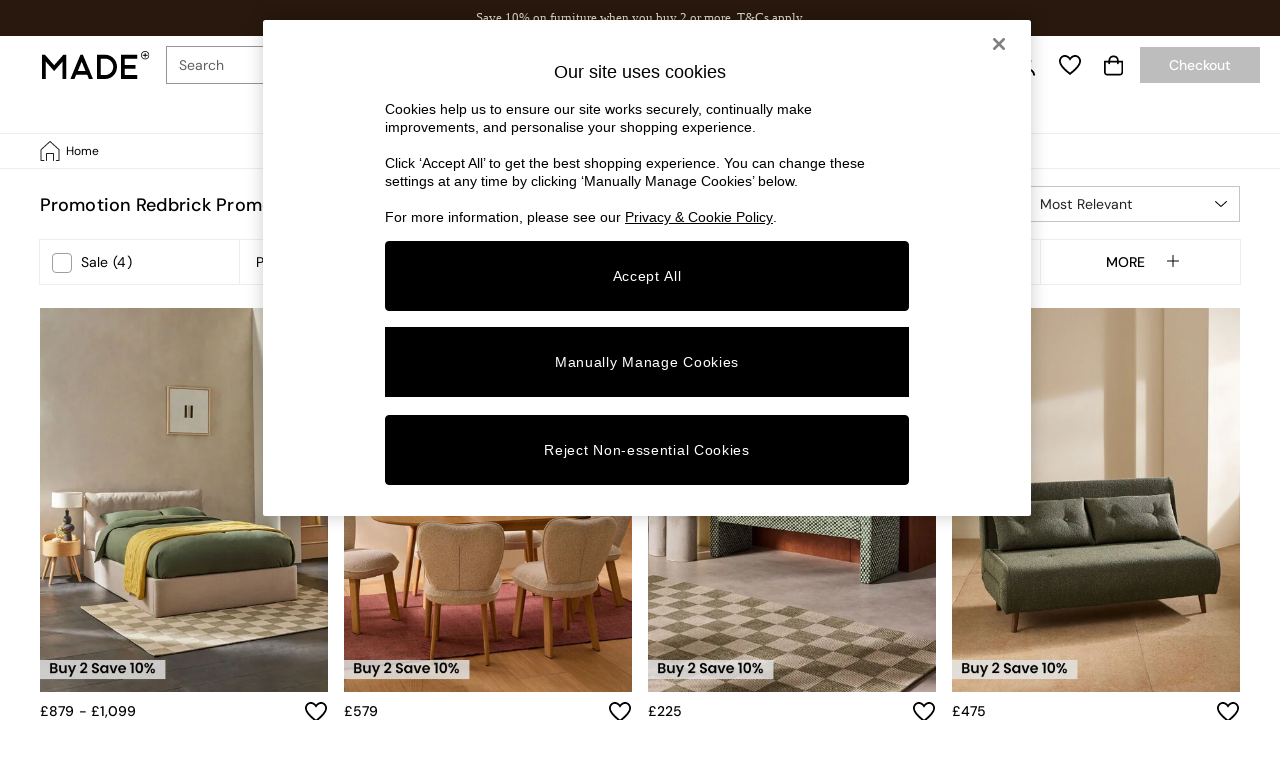

--- FILE ---
content_type: application/javascript
request_url: https://www.made.com/static-content/header/js/cutaway22-header.4389f0a4.chunk.js
body_size: 9344
content:
"use strict";(self.loadable_header=self.loadable_header||[]).push([[730],{15097:(e,n,t)=>{t.r(n),t.d(n,{default:()=>m});var r,a=t(87363),i=t.n(a),l=t(13736),o=t(42738),s=t(11874);const d=(0,o.ZP)("div")(r||(r=(0,l.Z)(["\n    @media (min-width: ","px) {\n        pointer-events: none;\n        position: absolute;\n        left: calc(50% - (60rem / 2));\n    }\n\n    @media (min-width: ","px) {\n        left: calc(50% - (65.3rem / 2));\n    }\n"])),s.AV.values.lg,s.AV.values.xl),m=e=>{let{props:n,children:t}=e;return i().createElement(d,Object.assign({"data-testid":"header-enrich-auto-complete"},n),t)}},91409:(e,n,t)=>{t.r(n),t.d(n,{default:()=>c});var r,a=t(87363),i=t.n(a),l=t(13736),o=t(42738),s=t(11874),d=t(16135);const m=(0,o.ZP)(d.ZP)(r||(r=(0,l.Z)(["\n    color: ",";\n    background: ",";\n\n    @media (min-width: ","px) {\n        display: flex;\n    }\n\n    @media (min-width: ","px) {\n        margin: auto;\n        pointer-events: initial;\n        width: 60rem;\n        overflow: hidden;\n    }\n\n    @media (min-width: ","px) {\n        width: 65.3rem;\n    }\n"])),(e=>{let{theme:n}=e;return n.uxfabric.text.primary}),(e=>{let{theme:n}=e;return n.uxfabric.components.menu.megaMenu.gutter.backgroundColor}),s.AV.values.md,s.AV.values.lg,s.AV.values.xl),c=e=>{let{props:n,children:t}=e;return i().createElement(m,n,t)}},64964:(e,n,t)=>{t.r(n),t.d(n,{default:()=>m});var r,a=t(87363),i=t.n(a),l=t(13736),o=t(42738),s=t(11874);const d=(0,o.ZP)("div")(r||(r=(0,l.Z)(["\n    > ul {\n        display: flex;\n        flex-direction: column;\n        flex-wrap: wrap;\n        flex: 0 0 auto;\n        justify-content: flex-start;\n        margin: 0;\n        padding: 0;\n        color: ",";\n        @media (min-width: ","px) {\n            flex-direction: column;\n        }\n\n        li {\n            flex: 0 0 auto;\n\n            @media (min-width: ","px) {\n                flex-basis: 50%;\n            }\n            @media (min-width: ","px) {\n                flex-basis: 33.3333%;\n            }\n            @media (min-width: ","px) {\n                flex-basis: 25%;\n            }\n        }\n    }\n"])),(e=>{let{theme:n}=e;return n.uxfabric.text.primary}),s.AV.values.sm,s.AV.values.sm,s.AV.values.md,s.AV.values.lg),m=e=>{let{props:n,children:t}=e;return i().createElement(d,n,t)}},147:(e,n,t)=>{t.d(n,{W2:()=>d});var r,a,i=t(13736),l=t(42738),o=t(11874);const s=e=>"n + ".concat(e+1),d=(0,l.ZP)("div")(r||(r=(0,i.Z)(["\n    span {\n        font-size: 0.875rem;\n        letter-spacing: 0.12px;\n        line-height: 1.5;\n        display: inline-block;\n\n        > strong {\n            font-family: ",";\n            text-transform: ",";\n            line-height: ",";\n        }\n\n        @media (min-width: ","px) {\n            padding-top: 0.375rem;\n            margin-top: 0.125rem;\n        }\n    }\n"])),(e=>{let{theme:n}=e;return"".concat(n.uxfabric.global.subtitle2.fontFamily,", ").concat(o.$c)}),(e=>{let{theme:n}=e;return"".concat(n.uxfabric.global.subtitle2.textTransform)}),(e=>{let{theme:n}=e;return"".concat(n.uxfabric.global.subtitle2.lineHeight)}),o.AV.values.md);(0,l.ZP)("ul")(a||(a=(0,i.Z)(["\n    margin: 0;\n    padding: 0;\n    list-style: none;\n\n    display: flex;\n    justify-content: normal;\n    width: 100%;\n    overflow-x: scroll;\n    &::-webkit-scrollbar {\n        display: none;\n    }\n\n    -ms-overflow-style: none;\n    scrollbar-width: none;\n\n    @media (min-width: ","px) {\n        overflow-x: initial;\n    }\n\n    li {\n        max-width: ",";\n        flex-basis: calc(1000px / (","));\n\n        @media (max-width: ","px) {\n            &:nth-of-type(",") {\n                display: none;\n            }\n        }\n        @media (max-width: ","px) {\n            min-width: 125px;\n        }\n\n        @media (min-width: ","px) and (max-width: ","px) {\n            max-width: calc(100% / ",");\n            flex-basis: calc(100% / ",");\n\n            &:nth-of-type(",") {\n                display: none;\n            }\n        }\n        @media (min-width: ","px) and (max-width: ","px) {\n            flex-basis: calc(100% / ",");\n            max-width: ",";\n            margin-right: 0;\n\n            &:nth-of-type(",") {\n                display: none;\n            }\n        }\n        @media (min-width: ","px) and (max-width: ","px) {\n            max-width: ",";\n            margin-right: 0;\n            flex-basis: calc(100% / ",");\n\n            &:nth-of-type(",") {\n                display: none;\n            }\n        }\n        @media (min-width: ","px) {\n            max-width: ",";\n            margin-right: 0;\n            flex-basis: calc(100% / ",");\n\n            &:nth-of-type(",") {\n                display: none;\n            }\n        }\n    }\n"])),o.AV.values.md,(e=>"calc(1000px / ".concat(e.maxitems.sm,")")),(e=>e.maxitems.sm),o.AV.values.sm-1,(e=>s(e.maxitems.xs)),o.AV.values.md-1,o.AV.values.sm,o.AV.values.md-1,(e=>e.maxitems.sm),(e=>e.maxitems.sm),(e=>s(e.maxitems.sm)),o.AV.values.md,o.AV.values.lg-1,(e=>e.maxitems.md),(e=>"calc(100% / ".concat(e.maxitems.md,")")),(e=>s(e.maxitems.md)),o.AV.values.lg,o.AV.values.xl-1,(e=>"calc(100% / ".concat(e.maxitems.lg,")")),(e=>e.maxitems.lg),(e=>s(e.maxitems.lg)),o.AV.values.xl,(e=>"calc(100% / ".concat(e.maxitems.xl,")")),(e=>e.maxitems.xl),(e=>s(e.maxitems.xl)))},50409:(e,n,t)=>{t.r(n),t.d(n,{AutocompleteProducts:()=>j,default:()=>W});var r,a,i,l,o,s,d,m,c,h=t(87363),u=t.n(h),p=t(82e3),g=t(86127),b=t(13736),x=t(42738),f=t(19657),v=t(11874),y=t(44357);const w=(0,x.ZP)("li")(r||(r=(0,b.Z)(["\n    && {\n        flex-grow: 0;\n        padding: 1rem 0 0.75rem;\n\n        &:hover {\n            text-decoration: underline;\n        }\n\n        a {\n            color: ",";\n            text-decoration: none;\n            margin: 0.125rem 0;\n            display: inline-block;\n            margin: 0;\n            height: 0px;\n            position: relative;\n            background: ",";\n            letter-spacing: 0.12px;\n            line-height: 1.5;\n            height: auto;\n            width: 9.375rem;\n\n            @media (min-width: ","px) {\n                padding-top: none;\n                width: 9.375rem;\n                height: 12.5rem;\n            }\n            img {\n                height: auto;\n                width: 9.375rem;\n            }\n\n            &:hover {\n                text-decoration: underline;\n                padding-left: 0;\n            }\n\n            h5 {\n                align-self: flex-start;\n                margin: 0;\n                font-family: "," !important;\n            }\n            @media (max-width: ","px) {\n                max-width: 6.25rem;\n                img {\n                    max-width: 6.25rem;\n                }\n            }\n        }\n    }\n"])),(e=>{let{theme:n}=e;return n.uxfabric.text.primary}),(e=>{let{theme:n}=e;return n.uxfabric.components.menu.searchMenu.enriched.backgroundColor}),v.AV.values.md,(e=>{let{theme:n}=e;return"".concat(n.uxfabric.global.h5.fontFamily,", ").concat(v.$c)}),v.AV.values.md-1),Z=(0,x.ZP)(f.Z)(a||(a=(0,b.Z)(["\n    && {\n        white-space: nowrap;\n        overflow: hidden;\n        text-overflow: ellipsis;\n        max-width: 100%;\n        margin: 0;\n        font-size: ",";\n        text-transform: "," !important;\n        font-family: ",", "," !important;\n        letter-spacing: ","px !important;\n    }\n"])),(e=>{let{theme:n}=e;return n.uxfabric.global.body2.fontSize}),(e=>{let{theme:n}=e;return n.uxfabric.global.body2.textTransform}),(e=>{let{theme:n}=e;return n.uxfabric.global.body2.fontFamily}),v.$c,(e=>{let{theme:n}=e;return n.uxfabric.global.body2.letterSpacing})),E=(0,x.ZP)("div")(i||(i=(0,b.Z)(["\n    text-align: left;\n    margin-top: 0.5rem;\n"]))),A=(0,x.ZP)("ul")(l||(l=(0,b.Z)(["\n    margin: 0;\n    padding: 0;\n    list-style: none;\n\n    display: flex;\n    justify-content: normal;\n    width: 100%;\n    overflow-x: scroll;\n    &::-webkit-scrollbar {\n        display: none;\n    }\n\n    -ms-overflow-style: none;\n    scrollbar-width: none;\n    gap: ","px;\n\n    @media (max-width: ","px) {\n        gap: 1rem;\n    }\n    @media (min-width: ","px) {\n        li:nth-child(n + ",") {\n            display: none;\n        }\n        li:nth-child(-n + ",") {\n            margin-right: 0;\n        }\n    }\n"])),y.MAV,v.AV.values.md-1,v.AV.values.md,(e=>e.maxItemscount+1),(e=>e.maxItemscount)),k=(0,x.ZP)(f.Z)(o||(o=(0,b.Z)(["\n    text-transform: ",";\n    font-family: ",", "," !important;\n    letter-spacing: ","px !important;\n    font-size: "," !important;\n    font-weight: "," !important;\n    line-height: "," !important;\n"])),(e=>{let{theme:n}=e;return n.uxfabric.global.subtitle2.textTransform}),(e=>{let{theme:n}=e;return n.uxfabric.global.subtitle2.fontFamily}),v.$c,(e=>{let{theme:n}=e;return n.uxfabric.global.subtitle2.letterSpacing}),(e=>{let{theme:n}=e;return n.uxfabric.global.subtitle2.fontSize}),(e=>{let{theme:n}=e;return n.uxfabric.global.subtitle2.fontWeight}),(e=>{let{theme:n}=e;return n.uxfabric.global.subtitle2.lineHeight})),P=(0,x.ZP)("div")(s||(s=(0,b.Z)(["\n    letter-spacing: ","px;\n    font-family: ",", "," !important;\n    font-size: ",";\n    font-weight: ",";\n    line-height: ",";\n    text-transform: ",";\n    height: 2.75rem;\n    width: auto;\n    margin-right: 1rem;\n\n    @media (min-width: ","px) {\n        height: 2.25rem;\n        margin-right: 0;\n    }\n\n    && span {\n        line-height: 0;\n        margin: 0 0 0 0.5rem;\n        padding: 0;\n    }\n"])),(e=>{let{theme:n}=e;return n.uxfabric.component.buttonMedium.letterSpacing}),(e=>{let{theme:n}=e;return n.uxfabric.component.buttonMedium.fontFamily}),v.$c,(e=>{let{theme:n}=e;return n.uxfabric.component.buttonMedium.fontSize}),(e=>{let{theme:n}=e;return n.uxfabric.component.buttonMedium.fontWeight}),(e=>{let{theme:n}=e;return n.uxfabric.component.buttonMedium.lineHeight}),(e=>{let{theme:n}=e;return n.uxfabric.component.buttonMedium.textTransform}),v.AV.values.md),C=(0,x.ZP)("div")(d||(d=(0,b.Z)(["\n    float: right;\n    padding-right: 1rem;\n    @media (max-width: ","px) {\n        padding-right: 0.75rem;\n    }\n"])),v.AV.values.md),S=(0,x.ZP)("svg")(m||(m=(0,b.Z)(["\n    ",";\n"])),(e=>e.isRTL?"transform: rotate(180deg)":"")),V=(0,x.ZP)("h5")(c||(c=(0,b.Z)(["\n    letter-spacing: ","px !important;\n    font-family: ",", "," !important;\n    font-size: "," !important;\n    font-weight: "," !important;\n    line-height: "," !important;\n"])),(e=>{let{theme:n}=e;return n.uxfabric.global.body3.letterSpacing}),(e=>{let{theme:n}=e;return n.uxfabric.global.body3.fontFamily}),v.$c,(e=>{let{theme:n}=e;return n.uxfabric.global.body3.fontSize}),(e=>{let{theme:n}=e;return n.uxfabric.global.body3.fontWeight}),(e=>{let{theme:n}=e;return n.uxfabric.global.body3.lineHeight}));var B=t(147),R=t(33054),F=t(97989),M=t(36862),T=t(40208),N=t(14250);const{autoComplete:{images:{AltItemZoomDir:q,AltItemThumbDir:z,newDirectoryName:I}}}=R.default,j=e=>{let{products:n,term:t,handleSuggestionClick:r,maxItems:a,text:i,siteUrl:l,currencyCode:o,locale:s,realm:d,threeFourImageryEnabled:m,enrichedSearchImagePath:c,isTPClient:b,variant:x,iconsVersionPath:f,isRTL:v,xxlBreakpointEnabled:R}=e;const[j,W]=(0,h.useState)(0),U=(0,h.useCallback)((()=>{const e=document.getElementById("productContainer");if(!e)return 0;const{width:n}=e.getBoundingClientRect(),t=n-y.Wlf,r=y.tJi+y.MAV,a=Math.floor((t+y.MAV)/r);return W(a),a}),[]);return(0,h.useEffect)((()=>{U();const e=()=>U();return window.addEventListener("resize",e),()=>window.removeEventListener("resize",e)}),[U]),u().createElement(B.W2,{id:"productContainer"},(null===n||void 0===n?void 0:n.length)>0&&u().createElement(u().Fragment,null,u().createElement(k,{"data-testid":"header-autocomplete-products-title",variant:"h2"},i.termTitle,'"',t,'"'),u().createElement(A,{"data-testid":"searchBar-products",maxitems:a,xxlBreakpointEnabled:R,maxItemscount:j,productLength:n.length},n.map((e=>{const{url:n,title:r,tpsearchdescription:a,pid:i,sale_price:h,thumb_image:g}=e,x=b&&void 0!==a&&""!==a?a:r,f=m?(0,T.Z)(c,i,"450"):g.replace(q,I).replace(z,I);return u().createElement(w,{key:i,onClick:F.x},u().createElement("a",{"data-testid":(0,p.m9)("header-autocomplete-product-".concat(r)),href:(0,M.fh)(n,l),"data-ga-v1":y.hMW,"data-ga-v2":t,"data-ga-v3":y.g9P,"data-ga-v4":r},u().createElement("img",{src:f,alt:r,"data-testid":"searchBar-products-image"}),u().createElement(E,null,u().createElement(Z,{variant:"body2"},x),u().createElement(V,null,(0,p.T4)(h,h,o,s,d)))))})))),u().createElement(C,null,u().createElement(P,null,u().createElement(g.k,{text:i.searchLinktext,color:"secondary",state:"enabled",variant:"outlined",size:"medium",onClick:()=>r(t),testId:"header-autocomplete-product-button","data-ga-v1":y.hMW,"data-ga-v2":t,"data-ga-v3":y.wgS,endIcon:u().createElement(S,{isRTL:v,width:"24",height:"24",viewBox:"0 0 24 24",xmlns:"http://www.w3.org/2000/svg"},u().createElement("use",{className:"default",href:"".concat((0,N.R1)("chevron-right-m-default.svg",d,x,f),"#default")})),className:"header-autocomplete-product-button"}))))},W=j},60657:(e,n,t)=>{t.r(n),t.d(n,{Brand:()=>v,default:()=>y});var r,a,i,l,o=t(87363),s=t.n(o),d=t(63803),m=t(13736),c=t(42738),h=t(11874),u=t(44357);const p=(0,c.ZP)("div")(r||(r=(0,m.Z)(["\n    display: flex;\n    align-items: center;\n    justify-content: left;\n"]))),g=(0,c.ZP)("div",{})(a||(a=(0,m.Z)(["\n    position: relative;\n    display: flex;\n    align-items: baseline;\n    img {\n        width: auto;\n        height: auto;\n    }\n\n    @media (max-width: ","px) {\n        display: none;\n    }\n\n    @media (min-width: ","px) {\n        height: 100%;\n    }\n"])),h.AV.values.md-.2,u.UwU),b=(0,c.ZP)("div")(i||(i=(0,m.Z)(["\n    position: relative;\n    display: flex;\n    height: 100%;\n    justify-content: baseline;\n    img {\n        width: auto;\n        height: auto;\n        object-fit: scale-down;\n    }\n\n    @media (min-width: ","px) {\n        display: none;\n    }\n"])),h.AV.values.md-.2),x=(0,c.ZP)("a")(l||(l=(0,m.Z)(["\n    display: flex;\n    height: 100%;\n"])));var f=t(97989);const v=e=>{let{accessibilityText:n,tooltip:t,url:r,name:a,narrowModeIcon:i,wideModeIcon:l}=e;return s().createElement(p,{className:"header-adaptive-brand","data-testid":"header-adaptive-brand",onClick:f.x},s().createElement(x,{"aria-label":n,title:t,href:r},s().createElement(b,null,s().createElement(d.Z,{src:i,alt:n})),s().createElement(g,{"data-testid":"wide-view-icon-container"},s().createElement(d.Z,{src:l,alt:n}))))},y=v},28758:(e,n,t)=>{t.r(n),t.d(n,{default:()=>m});var r,a=t(87363),i=t.n(a),l=t(13736),o=t(42738),s=t(11874);const d=(0,o.ZP)("div")(r||(r=(0,l.Z)(["\n    padding-left: 1rem;\n    width: 100%;\n    display: flex;\n    flex-direction: row;\n    align-items: center;\n    margin: 0;\n    letter-spacing: ",";\n    word-break: break-word;\n    color: ",";\n    font-family: ",";\n    line-height: ",";\n    font-weight: ",";\n    font-size: ",";\n\n    @media (min-width: ","px) {\n        padding-left: 2rem;\n    }\n    @media (min-width: ","px) {\n        height: unset;\n        padding-left: 0;\n        font-size: ",";\n        font-weight: ",";\n        margin: ",";\n        background: none;\n    }\n\n    // This is to overide MVC changes\n    & > span {\n        font-family: "," !important;\n        font-weight: "," !important;\n        letter-spacing: ",";\n    }\n"])),(e=>{let{theme:n}=e;return n.uxfabric.global.subtitle2.letterSpacing}),(e=>{let{theme:n,linkColour:t}=e;return t||n.uxfabric.text.primary}),(e=>{let{theme:n}=e;return"".concat(n.uxfabric.global.subtitle2.fontFamily,", ").concat(s.$c)}),(e=>{let{theme:n}=e;return n.uxfabric.global.subtitle2.lineHeight}),(e=>{let{theme:n,fontWeight:t}=e;return t||n.uxfabric.global.subtitle2.fontWeight}),(e=>{let{theme:n}=e;return n.uxfabric.global.subtitle2.fontSize}),s.AV.values.md,s.AV.values.lg,(e=>{let{theme:n}=e;return n.uxfabric.global.subtitle2.fontSize}),(e=>{let{theme:n,fontWeight:t}=e;return t||n.uxfabric.global.subtitle2.fontWeight}),(e=>{let{isFirstElement:n}=e;return n?"0 0 0.75rem 0":"1.25rem 0 0.75rem"}),(e=>{let{theme:n}=e;return"".concat(n.uxfabric.global.subtitle2.fontFamily,", ").concat(s.$c)}),(e=>{let{theme:n}=e;return n.uxfabric.global.subtitle2.fontWeight}),(e=>{let{theme:n}=e;return n.uxfabric.global.subtitle2.letterSpacing})),m=e=>{let{children:n,catalogueMarketingStyles:t,isFirstElement:r}=e;return i().createElement(d,Object.assign({},t,{isFirstElement:r}),n)}},57147:(e,n,t)=>{t.d(n,{Z:()=>i});var r=t(18015),a=t(33054);const i=(0,r.$j)((e=>{const{cleanSiteUrl:n}=e.request,{text:{checkout:{text:t}},settings:{xxlBreakpointEnabled:r}}=e;return{enable:e.shoppingBag.itemCount>0,text:t,url:"".concat(n).concat(a.default.checkout.url),templating:{...e.template},xxlBreakpointEnabled:r}}))},21045:(e,n,t)=>{t.d(n,{Z:()=>d});var r=t(15031),a=t(87363),i=t.n(a),l=t(57147);const o={cutaway22:{resolved:{},chunkName:()=>"cutaway22-header",isReady(e){const n=this.resolve(e);return!0===this.resolved[n]&&!!t.m[n]},importAsync:()=>Promise.all([t.e(541),t.e(101),t.e(730)]).then(t.bind(t,71660)),requireAsync(e){const n=this.resolve(e);return this.resolved[n]=!1,this.importAsync(e).then((e=>(this.resolved[n]=!0,e)))},requireSync(e){const n=this.resolve(e);return t(n)},resolve(){return 71660}},tab22:{resolved:{},chunkName:()=>"tab22-header",isReady(e){const n=this.resolve(e);return!0===this.resolved[n]&&!!t.m[n]},importAsync:()=>Promise.all([t.e(541),t.e(488),t.e(101),t.e(673),t.e(905)]).then(t.bind(t,26280)),requireAsync(e){const n=this.resolve(e);return this.resolved[n]=!1,this.importAsync(e).then((e=>(this.resolved[n]=!0,e)))},requireSync(e){const n=this.resolve(e);return t(n)},resolve(){return 26280}},club22:{resolved:{},chunkName:()=>"club22-header",isReady(e){const n=this.resolve(e);return!0===this.resolved[n]&&!!t.m[n]},importAsync:()=>Promise.all([t.e(541),t.e(488),t.e(101),t.e(673),t.e(386)]).then(t.bind(t,40696)),requireAsync(e){const n=this.resolve(e);return this.resolved[n]=!1,this.importAsync(e).then((e=>(this.resolved[n]=!0,e)))},requireSync(e){const n=this.resolve(e);return t(n)},resolve(){return 40696}},club25:{resolved:{},chunkName:()=>"club25-header",isReady(e){const n=this.resolve(e);return!0===this.resolved[n]&&!!t.m[n]},importAsync:()=>Promise.all([t.e(541),t.e(488),t.e(101),t.e(673),t.e(331)]).then(t.bind(t,74797)),requireAsync(e){const n=this.resolve(e);return this.resolved[n]=!1,this.importAsync(e).then((e=>(this.resolved[n]=!0,e)))},requireSync(e){const n=this.resolve(e);return t(n)},resolve(){return 74797}},standard:{resolved:{},chunkName:()=>"standard-header",isReady(e){const n=this.resolve(e);return!0===this.resolved[n]&&!!t.m[n]},importAsync:()=>Promise.all([t.e(541),t.e(488),t.e(572),t.e(101),t.e(673),t.e(317),t.e(555)]).then(t.bind(t,14241)),requireAsync(e){const n=this.resolve(e);return this.resolved[n]=!1,this.importAsync(e).then((e=>(this.resolved[n]=!0,e)))},requireSync(e){const n=this.resolve(e);return t(n)},resolve(){return 14241}},default:{resolved:{},chunkName:()=>"standard-header",isReady(e){const n=this.resolve(e);return!0===this.resolved[n]&&!!t.m[n]},importAsync:()=>Promise.all([t.e(541),t.e(488),t.e(572),t.e(101),t.e(673),t.e(317),t.e(555)]).then(t.bind(t,14241)),requireAsync(e){const n=this.resolve(e);return this.resolved[n]=!1,this.importAsync(e).then((e=>(this.resolved[n]=!0,e)))},requireSync(e){const n=this.resolve(e);return t(n)},resolve(){return 14241}}},s=e=>{const{templating:n,enable:t}=e,a=(0,r.Se)(n,o);return i().createElement(a,{props:e,enable:t})},d=(0,l.Z)(s)},71660:(e,n,t)=>{t.r(n),t.d(n,{CutawayCheckout:()=>u,default:()=>p});var r,a=t(87363),i=t.n(a),l=t(86127),o=t(13736),s=t(73677),d=t(42738),m=t(11874);const c=(0,d.ZP)(s.Z)(r||(r=(0,o.Z)(["\n    letter-spacing: ","px;\n    font-family: ",", ",";\n    font-size: ",";\n    font-weight: ",";\n    text-transform: ",";\n    align-self: center;\n    flex: 0 auto;\n    width: 7.5rem;\n    height: 2.25rem;\n"])),(e=>{let{theme:n}=e;return n.uxfabric.component.buttonMedium.letterSpacing}),(e=>{let{theme:n}=e;return n.uxfabric.component.buttonMedium.fontFamily}),m.$c,(e=>{let{theme:n}=e;return n.uxfabric.component.buttonMedium.fontSize}),(e=>{let{theme:n}=e;return n.uxfabric.component.buttonMedium.fontWeight}),(e=>{let{theme:n}=e;return n.uxfabric.component.buttonMedium.textTransform}));var h=t(97989);const u=e=>{let{props:n,enable:t}=e;return i().createElement(c,{"data-testid":"header-adaptive-checkout",className:"header-adaptive-checkout",display:{xs:"none",md:"block"}},i().createElement(l.k,Object.assign({},n,{color:"primary",disabled:!t,state:t?"enabled":"disabled",variant:"contained",size:"medium",rel:"nofollow",onClick:h.x})))},p=u},99020:(e,n,t)=>{t.r(n),t.d(n,{CutawayContentBanner:()=>i,default:()=>l});var r=t(87363),a=t.n(r);const i=()=>a().createElement("style",null,"\n      :root {\n        --next-header-height: calc(7.75rem + var(--next-header-branchio-height, 0px));\n      }\n    "),l=i},68678:(e,n,t)=>{t.r(n),t.d(n,{default:()=>o});var r=t(87363),a=t.n(r),i=t(3508),l=t(33054);const o=e=>{let{altText:n,hasFavourites:t,realm:r,variant:o,iconsVersionPath:s}=e;const d=!t,{favourites:m}=l.default,c=m.iconUrl(r,o,!1,"large",s);return a().createElement(i.Z,{hideBadge:d,altText:n,iconUrl:c})}},75233:(e,n,t)=>{t.d(n,{Z:()=>r});const r=(0,t(18015).$j)((e=>{const{template:n}=e;return{templating:{...n}}}))},3508:(e,n,t)=>{t.d(n,{Z:()=>d});var r=t(87363),a=t.n(r),i=t(15031),l=t(75233);const o={cutaway22:{resolved:{},chunkName:()=>"cutaway22-",isReady(e){const n=this.resolve(e);return!0===this.resolved[n]&&!!t.m[n]},importAsync:()=>Promise.all([t.e(53),t.e(192)]).then(t.bind(t,8451)),requireAsync(e){const n=this.resolve(e);return this.resolved[n]=!1,this.importAsync(e).then((e=>(this.resolved[n]=!0,e)))},requireSync(e){const n=this.resolve(e);return t(n)},resolve(){return 8451}},straight22:{resolved:{},chunkName:()=>"straight22-",isReady(e){const n=this.resolve(e);return!0===this.resolved[n]&&!!t.m[n]},importAsync:()=>Promise.all([t.e(565),t.e(423)]).then(t.bind(t,71950)),requireAsync(e){const n=this.resolve(e);return this.resolved[n]=!1,this.importAsync(e).then((e=>(this.resolved[n]=!0,e)))},requireSync(e){const n=this.resolve(e);return t(n)},resolve(){return 71950}},tab22:{resolved:{},chunkName:()=>"tab22-",isReady(e){const n=this.resolve(e);return!0===this.resolved[n]&&!!t.m[n]},importAsync:()=>Promise.all([t.e(221),t.e(565),t.e(58)]).then(t.bind(t,16605)),requireAsync(e){const n=this.resolve(e);return this.resolved[n]=!1,this.importAsync(e).then((e=>(this.resolved[n]=!0,e)))},requireSync(e){const n=this.resolve(e);return t(n)},resolve(){return 16605}},wing25:{resolved:{},chunkName:()=>"wing25-",isReady(e){const n=this.resolve(e);return!0===this.resolved[n]&&!!t.m[n]},importAsync:()=>t.e(687).then(t.bind(t,44939)),requireAsync(e){const n=this.resolve(e);return this.resolved[n]=!1,this.importAsync(e).then((e=>(this.resolved[n]=!0,e)))},requireSync(e){const n=this.resolve(e);return t(n)},resolve(){return 44939}},club22:{resolved:{},chunkName:()=>"club22-",isReady(e){const n=this.resolve(e);return!0===this.resolved[n]&&!!t.m[n]},importAsync:()=>Promise.all([t.e(565),t.e(740)]).then(t.bind(t,90065)),requireAsync(e){const n=this.resolve(e);return this.resolved[n]=!1,this.importAsync(e).then((e=>(this.resolved[n]=!0,e)))},requireSync(e){const n=this.resolve(e);return t(n)},resolve(){return 90065}},standard:{resolved:{},chunkName:()=>"standard-",isReady(e){const n=this.resolve(e);return!0===this.resolved[n]&&!!t.m[n]},importAsync:()=>Promise.all([t.e(565),t.e(53),t.e(356)]).then(t.bind(t,7143)),requireAsync(e){const n=this.resolve(e);return this.resolved[n]=!1,this.importAsync(e).then((e=>(this.resolved[n]=!0,e)))},requireSync(e){const n=this.resolve(e);return t(n)},resolve(){return 7143}},default:{resolved:{},chunkName:()=>"standard-",isReady(e){const n=this.resolve(e);return!0===this.resolved[n]&&!!t.m[n]},importAsync:()=>Promise.all([t.e(565),t.e(53),t.e(356)]).then(t.bind(t,7143)),requireAsync(e){const n=this.resolve(e);return this.resolved[n]=!1,this.importAsync(e).then((e=>(this.resolved[n]=!0,e)))},requireSync(e){const n=this.resolve(e);return t(n)},resolve(){return 7143}}},s=e=>{let{iconUrl:n,altText:t,hideBadge:r,templating:l}=e;const s=(0,i.Se)(l,o);return a().createElement(s,{hideBadge:r},a().createElement("img",{src:n,alt:t,"aria-hidden":!0}))},d=(0,l.Z)(s)},63803:(e,n,t)=>{t.d(n,{Z:()=>s});var r,a=t(87363),i=t.n(a),l=t(13736);const o=(0,t(42738).ZP)("img")(r||(r=(0,l.Z)(["\n    cursor: pointer;\n"]))),s=e=>{let{src:n,alt:t}=e;return i().createElement(o,{src:n,alt:t})}},58992:(e,n,t)=>{t.d(n,{e:()=>i});var r,a=t(13736);const i=(0,t(42738).ZP)("a",{shouldForwardProp:e=>"alignTop"!==e})(r||(r=(0,a.Z)(["\n    color: inherit;\n    font-size: 12px;\n    text-decoration: none;\n    text-transform: capitalize;\n    display: flex;\n    align-items: ",";\n    letter-spacing: 0.0075rem;\n    &:hover {\n        text-decoration: underline;\n    }\n"])),(e=>{let{alignTop:n}=e;return n?"start":"center"}))},62360:(e,n,t)=>{t.r(n),t.d(n,{default:()=>m});var r,a=t(87363),i=t.n(a),l=t(13736),o=t(42738),s=t(58992);const d=(0,o.ZP)(s.e)(r||(r=(0,l.Z)(["\n    flex-direction: row-reverse;\n"]))),m=e=>{let{href:n,children:t,dataGaV1:r,dataGaV2:a,rel:l,dataTestId:o,alignTop:s}=e;const m={href:n,alignTop:s,"data-ga-v1":r,"data-ga-v2":a};return l&&(m.rel=l),i().createElement(d,Object.assign({},m,{"data-testid":o}),t)}},1009:(e,n,t)=>{t.d(n,{eZ:()=>N,V3:()=>T});var r=t(87363),a=t.n(r),i=t(44928),l=t(33932),o=t(578),s=t(73677),d=t(11874),m=t(15639),c=t(45096),h=t(18015),u=t(33054),p=t(44357),g=t(96656);const b=(0,h.$j)((e=>{const n=e.request.headers[p.rqs],{variant:t,showCloseButtonMobileSearch:r,iconsVersionPath:a,enableRecentSearches:i}=e.settings,{searchBox:{closeButton:l,smallPlaceholder:o,bigPlaceholder:s},drawer:d}=e.text,{numFound:m,suggestions:c}=e.autocomplete,h=c&&0===c.length&&0===m,g=e.settings.autocompleteEnabled&&e.search.showAutocomplete,b=e.settings.enrichedSearchEnabled?p.Xhq:p.fUC;return{checkRecentSearch:e.recents.queryIds.length>0,showAutoComplete:g,showRecentSearch:e.search.showRecentSearch,iconUrl:u.default.searchBox.searchIconUrl(n,t,a),searchBarType:b,typedCharacters:e.search.typedCharacters,text:{closeButton:l,smallPlaceholder:o,drawer:d,bigPlaceholder:s},isNoResults:h,showCloseButton:r,templating:{...e.template},enableRecentSearches:i}}),(e=>({handleClose:()=>e((0,g.bv)()),openDrawer:()=>e((0,g.FJ)())})));var x,f,v,y,w,Z=t(13736),E=t(42738),A=t(81943);const k=(0,E.ZP)("div")(x||(x=(0,Z.Z)(["\n    position: relative;\n    > div {\n        border-bottom-left-radius: ",";\n        border-bottom-right-radius: ",";\n    }\n"])),(e=>{let{theme:n}=e;return n.uxfabric.shape.global.textField.medium.borderRadius}),(e=>{let{theme:n}=e;return n.uxfabric.shape.global.textField.medium.borderRadius})),P=(0,E.ZP)("div")(f||(f=(0,Z.Z)(["\n    height: 2.75rem;\n    width: 2.75rem;\n    justify-content: center;\n    align-items: center;\n    display: flex;\n    cursor: pointer;\n"]))),C=(0,E.ZP)("div")(v||(v=(0,Z.Z)(["\n    display: flex;\n"]))),S=(0,E.ZP)(A.Z)(y||(y=(0,Z.Z)(["\n    && {\n        width: 4.5rem;\n        height: 100%;\n        background: ",";\n        color: ",";\n        font-family: ",";\n        border-radius: 0;\n        border: 0;\n\n        &:hover,\n        &:active {\n            background: ",";\n            border: 0;\n        }\n\n        &:focus {\n            border: 0;\n            border-radius: 0;\n        }\n    }\n"])),(e=>{let{theme:n}=e;return n.uxfabric.background.paper}),(e=>{let{theme:n}=e;return n.uxfabric.text.primary}),(e=>{let{theme:n}=e;return"".concat(n.uxfabric.global.body2.fontFamily,", ").concat(d.$c)}),(e=>{let{theme:n}=e;return n.uxfabric.background.paper})),V=(0,E.ZP)(s.Z)(w||(w=(0,Z.Z)(["\n    position: relative;\n"])));var B=t(96134),R=t(42637);const F=e=>{let{iconUrl:n,open:t,close:r,openDrawer:o,showAutoComplete:s,text:d,showCloseButton:h,templating:u,enableRecentSearches:g}=e;const b=()=>{(0,B.X)(),o()},x=(0,i.Z)(),f=(0,l.Z)(x.breakpoints.up("md")),v=g&&a().createElement(c.z$,null);return a().createElement("div",{"data-testid":"header-small-screen-search"},a().createElement(P,{role:"link",onKeyDown:b,onClick:b,"data-ga-v1":p.hMW,"data-ga-v2":p.PG5,"data-testid":"header-small-search-icon"},a().createElement("img",{src:n,alt:"Search Icon"})),f?null:a().createElement(R.Z,{open:t,onClose:r,text:d,templating:u},a().createElement(C,null,a().createElement(m.Z,{autoFocus:!0,placeholder:d.smallPlaceholder,labelId:"header-small-screen-search-box"}),h&&a().createElement(S,{disableRipple:!0,"data-testid":"header-small-screen-search-close-button",onClick:r,"data-ga-v1":p.hMW,"data-ga-v2":p.E7f},d.closeButton.text)),s?a().createElement(c.jf,null):v))},M=e=>{let{open:n,close:t,showAutoComplete:r,searchBarType:i,bigPlaceholder:l,isNoResults:o}=e;return a().createElement(k,{searchbartype:i,open:n,"data-testid":"header-big-screen-search"},a().createElement(m.Z,{autoFocus:!1,placeholder:l,labelId:"header-big-screen-search-box"}),a().createElement(V,{sx:{display:{xs:"none",md:"block"}}},a().createElement(c.zS,{open:n,handleClose:t,hideBackdrop:!!r&&o},r?a().createElement(c.jf,null):a().createElement(c.z$,null))))},T=b((e=>{let{iconUrl:n,openDrawer:t,handleClose:r,showAutoComplete:i,showRecentSearch:o,text:m,showCloseButton:c,templating:h,enableRecentSearches:u}=e;const p=i||o,g=(0,l.Z)("(max-width:".concat(d.AV.values.md,"px)"));return a().createElement(s.Z,{sx:{display:{xs:"block",md:"none"}}},a().createElement("div",{"data-testid":"header-adaptive-search-small",className:"header-adaptive-search"},a().createElement(F,{iconUrl:n,openDrawer:t,open:p,close:()=>{p&&g&&r()},showAutoComplete:i,text:m,showCloseButton:c,templating:h,enableRecentSearches:u})))})),N=b((e=>{let{handleClose:n,showAutoComplete:t,showRecentSearch:r,searchBarType:i,checkRecentSearch:m,text:c,isNoResults:h}=e;const u=(0,l.Z)("(max-width:".concat(d.AV.values.md-.25,"px)")),p=r&&m||t&&!u,g=()=>{p&&!u&&n()};return a().createElement(o.Z,{onClickAway:g},a().createElement("div",{"data-testid":"header-adaptive-search-big",className:"header-adaptive-search"},a().createElement(s.Z,{sx:{display:{xs:"none",md:"block"}}},a().createElement(M,{open:p,close:g,showAutoComplete:t,searchBarType:i,bigPlaceholder:c.bigPlaceholder,isNoResults:h}))))}))},13261:(e,n,t)=>{t.r(n),t.d(n,{CutawaySearchBox:()=>A,default:()=>k});var r,a,i,l,o=t(87363),s=t.n(o),d=t(44357),m=t(6168),c=t(33054),h=t(2956),u=t(13736),p=t(35245),g=t(81943),b=t(42738),x=t(11874);const f=(0,b.ZP)(m.l0)(r||(r=(0,u.Z)(["\n    @media (min-width: ","px) {\n        width: 18.75rem;\n    }\n\n    @media (min-width: ","px) {\n        width: 30rem;\n    }\n"])),x.AV.values.md,x.AV.values.xl),v=(0,b.ZP)(p.ZP)(a||(a=(0,u.Z)(["\n    width: 100%;\n    letter-spacing: normal;\n\n    input:disabled {\n        background-color: #f7f7f7;\n        border-radius: ",";\n    }\n\n    input {\n        padding: 0 3.5rem 0 1rem;\n        padding-left: ",";\n        color: ",";\n        font-size: inherit;\n        border: none !important;\n        /* !important is used to override MVC's !important. Please refrain from using !important.  */\n        box-sizing: content-box !important;\n\n        &::-ms-clear {\n            display: none;\n        }\n\n        ::placeholder {\n            color: ",";\n            opacity: inherit;\n            text-transform: ",";\n        }\n\n        @media (max-width: ","px) {\n            font-size: 1rem;\n        }\n\n        @media (min-width: ","px) {\n            padding: 0 "," 0 0.75rem;\n        }\n    }\n"])),(e=>{let{theme:n}=e;return n.uxfabric.shape.global.textField.medium.borderRadius}),(e=>{let{theme:n}=e;return parseFloat(n.uxfabric.shape.global.textField.medium.borderRadius)>=4?"1rem":"0.75rem"}),(e=>{let{theme:n}=e;return n.uxfabric.text.primary}),(e=>{let{theme:n}=e;return n.uxfabric.text.secondary}),(e=>{let{theme:n}=e;return n.uxfabric.component.inputText.textTransform}),x.AV.values.md-1,x.AV.values.md,(e=>{let{theme:n}=e;return"1.25rem"===n.uxfabric.text.secondary?"3.125rem":"3rem"})),y=(0,b.ZP)(g.Z)(i||(i=(0,u.Z)(["\n    && {\n        width: 2.75rem;\n        min-width: 2.75rem;\n        height: 2.75rem;\n        min-height: 2.75rem;\n        background: ",";\n        padding: 0;\n        border: inherit;\n        border-radius: ",";\n        transition: none;\n\n        @media (min-width: ","px) {\n            width: 2.25rem;\n            min-width: 2.25rem;\n            height: 2.25rem;\n            min-height: 2.25rem;\n\n            &:hover,\n            &:active {\n                background: ",";\n                border: 0;\n            }\n        }\n    }\n"])),(e=>{let{theme:n}=e;return n.uxfabric.action.strong.enabled.backgroundColor}),(e=>{let{theme:n}=e;return n.uxfabric.shape.global.textField.medium.borderRadius}),x.AV.values.md,(e=>{let{theme:n}=e;return n.uxfabric.action.strong.enabled.backgroundColor})),w=(0,b.ZP)("a")(l||(l=(0,u.Z)(["\n    width: 2.75rem;\n    min-width: 2.75rem;\n    height: 2.75rem;\n    min-height: 2.75rem;\n    right: 2.75rem;\n\n    position: absolute;\n    color: ",";\n    margin: 0;\n    display: flex;\n    justify-content: center;\n    align-items: center;\n\n    @media (min-width: ","px) {\n        width: 2.25rem;\n        min-width: 2.25rem;\n        height: 2.25rem;\n        min-height: 2.25rem;\n        right: 2.25rem;\n        margin-right: ",";\n    }\n"])),(e=>{let{theme:n}=e;return n.uxfabric.text.primary}),x.AV.values.md,(e=>{let{theme:n}=e;return"1.25rem"===n.uxfabric.text.secondary?"0.188rem":0}));var Z=t(59079);const{clearButton:E}=c.default.searchBox,A=e=>{let{placeholder:n,typing:t,autocompleteTyping:r,backgroundImage:a,handleSubmit:i,openDrawer:l,typedCharacters:o,labelId:c,text:{label:u,clearButton:{alt:p}},autoFocus:g,setAutoCompleteIsLoading:b,siteUrl:x}=e;const{handleFocus:A,handleClear:k,handleChange:P,handleSubmit:C,setTextInputRef:S}=(0,Z.l)({autoFocus:g,searchTerm:o,onAutocompleteLoading:b,onAutocompleteTyping:r,onSubmit:i,onTyping:t,onDrawerOpening:l});return s().createElement(m.$l,null,s().createElement(m.W2,{onClick:h.r},s().createElement(f,{action:"".concat(x,"/search"),onSubmit:C,id:"header-search-form"},s().createElement(m.NS,{htmlFor:c},n),s().createElement(v,{required:!0,inputRef:S,autoComplete:"off",inputProps:{label:u,autoFocus:g,"data-testid":"header-search-bar-text-input","data-ga-v1":d.hMW,"data-ga-enter-event":d.WHf},type:"text",onChange:P,placeholder:n,onFocus:A,value:o,name:d.smJ,id:c,autoFocus:g}),o&&s().createElement(w,{href:"#","data-testid":"header-search-bar-clear-text-button",onClick:k,"data-ga-v1":d.hMW,"data-ga-v3":d.jC8,tabIndex:0},s().createElement("img",{src:E.path,alt:p})),s().createElement(y,{type:"submit",value:"","data-testid":"header-search-bar-button","data-ga-v1":d.hMW,"data-ga-v3":d.G1S,tabIndex:0,disableRipple:!0},s().createElement("img",{src:a,alt:"Search Icon"})))))},k=A},79240:(e,n,t)=>{t.r(n),t.d(n,{default:()=>m});var r,a=t(87363),i=t.n(a),l=t(13736),o=t(42738),s=t(11874);const d=(0,o.ZP)("div")(r||(r=(0,l.Z)(["\n    display: flex;\n    height: 100%;\n    background-color: inherit;\n    z-index: 2;\n    margin-left: auto;\n    margin-right: auto;\n    width: 100%;\n\n    align-items: center;\n    max-width: ","px;\n    justify-content: space-between;\n\n    height: 2.75rem;\n\n    padding: 0 1rem;\n\n    @media (min-width: ","px) {\n        padding: 0 2rem;\n        height: 3.75rem;\n    }\n\n    @media (min-width: ","px) {\n        padding: 0 2.5rem;\n    }\n\n    @media (min-width: ","px) {\n        padding: 0 2.5rem;\n    }\n\n    .countrylangselector {\n        button {\n            pointer-events: none;\n        }\n        padding-left: 0.875rem;\n    }\n\n    .shoppingbag {\n        width: auto;\n    }\n\n    border-bottom: 1px solid;\n    border-color: ",";\n"])),s.AV.values.xl,s.AV.values.md,s.AV.values.lg,s.AV.values.xl,(e=>{let{theme:n}=e;return n.uxfabric.components.appBar.brandBar.secure.borderColor})),m=e=>{let{children:n}=e;return i().createElement(d,null,n)}},98844:(e,n,t)=>{t.r(n),t.d(n,{CutawayContainer:()=>m,default:()=>c});var r,a=t(87363),i=t.n(a),l=t(13736),o=t(42738),s=t(11874);const d=(0,o.ZP)("ul",{shouldForwardProp:e=>!["loaded","alignment"].includes(e)})(r||(r=(0,l.Z)(["\n    width: 100%;\n    height: 100%;\n    border-top-style: none;\n    display: flex;\n    opacity: var(--display-primary-nav, 0);\n    align-items: center;\n    flex-direction: row;\n    padding: 0;\n    margin: 0;\n    -ms-overflow-style: none;\n    overflow-x: scroll;\n    overflow-y: hidden;\n    scroll-behavior: ",";\n    -ms-overflow-style: none; /* Internet Explorer 10+ */\n    scrollbar-width: none; /* Firefox */\n    &::-webkit-scrollbar {\n        display: none;\n    }\n\n    @media (max-width: ","px) {\n        padding-left: calc(\n            0.5rem - calc(var(--padding))\n        ); // this is to account for variable padding applied to the SnailItem component.\n        padding-right: 0;\n\n        @media (min-width: ","px) {\n            padding-left: 1.565rem;\n            padding-right: 1.565rem;\n        }\n    }\n\n    @media (min-width: ","px) {\n        padding-left: 1.565rem;\n        padding-right: 1.565rem;\n\n        @media (min-width: ","px) {\n            padding-left: 1.8125rem;\n            padding-right: 1.8125rem;\n        }\n    }\n"])),(e=>{let{loaded:n}=e;return n?"smooth":"auto"}),s.AV.values.lg-1,s.AV.values.md,s.AV.values.lg,s.AV.values.xl),m=e=>{let{alignment:n,loaded:t,onScroll:r,reference:a,alignmentCSS:l,children:o}=e;return i().createElement(d,{alignment:n,"data-testid":"snail-trail-container",id:"snail-trail-container",loaded:t,onScroll:r,ref:a,style:{justifyContent:l}},o)},c=m},73546:(e,n,t)=>{t.r(n),t.d(n,{CutawayContentBannerContainer:()=>m,default:()=>c});var r,a=t(87363),i=t.n(a),l=t(13736),o=t(42738),s=t(11874);const d=(0,o.ZP)("div")(r||(r=(0,l.Z)(["\n    padding: 0 2.5rem 0 2.5rem;\n\n    @media (max-width: ","px) {\n        padding: 0 2rem 0 2rem;\n    }\n"])),s.AV.values.lg),m=e=>{let{children:n}=e;return i().createElement(d,null,n)},c=m},24345:(e,n,t)=>{t.r(n),t.d(n,{CutawayHeaderComposition:()=>G,default:()=>J});var r,a,i,l,o,s=t(87363),d=t.n(s),m=t(33932),c=t(54867),h=t(40659),u=t(27531),p=t(3301),g=t(13736),b=t(42738),x=t(11874),f=t(44357);const v=(0,b.ZP)("nav",{shouldForwardProp:e=>"tabbedNavigationEnabled"!==e})(r||(r=(0,g.Z)(["\n    display: flex;\n    height: 2.75rem;\n    background-color: inherit;\n    z-index: 2;\n    margin-left: auto;\n    margin-right: auto;\n    width: 100%;\n    align-items: center;\n    max-width: ","px;\n    justify-content: space-between;\n    border-bottom: 0.0625rem solid ",";\n    padding-left: 1rem;\n\n    @media (min-width: ","px) {\n        height: 3.75rem;\n        padding: 0 1.563rem 0 2rem;\n    }\n\n    @media (min-width: ","px) {\n        padding: 0 1.563rem 0 2rem;\n        .header-adaptive-search {\n            margin: 0;\n        }\n    }\n\n    @media (min-width: ","px) {\n        padding: 0 0.75rem 0 2.6rem;\n    }\n\n    .header-adaptive-search {\n        margin-left: ",";\n    }\n    .header-adaptive-checkout {\n        flex-shrink: 0;\n    }\n    .countrylangselector {\n        width: 2.75rem;\n    }\n\n    @media (max-width: ","px) {\n        .header-adaptive-search {\n            margin-left: ",";\n        }\n    }\n\n    @media (max-width: ","px) {\n        .header-adaptive-search {\n            margin: 0 auto 0 1rem;\n        }\n    }\n"])),x.AV.values.xl,(e=>{let{theme:n}=e;return n.uxfabric.components.appBar.brandBar.default.borderColor}),x.AV.values.md,x.AV.values.lg,x.AV.values.xl,(e=>{let{tabbedNavigationEnabled:n}=e;return n?"0":"1rem"}),x.AV.values.lg,(e=>{let{tabbedNavigationEnabled:n}=e;return n?"0":"1rem"}),x.AV.values.md),y=(0,b.ZP)("div",{shouldForwardProp:e=>"tabbedNavigationEnabled"!==e})(a||(a=(0,g.Z)(["\n    display: ",";\n    align-items: center;\n    width: 100%;\n    grid-template-columns: ",";\n    @media (max-width: ","px) {\n        display: flex;\n        .header-adaptive-search {\n            margin: 0 0 0 1rem;\n        }\n    }\n"])),(e=>{let{tabbedNavigationEnabled:n}=e;return n?"grid":"flex"}),(e=>{let{tabbedNavigationEnabled:n}=e;return n?"16rem auto":"5.2rem auto"}),f.UwU-1),w=(0,b.ZP)("div",{shouldForwardProp:e=>"showCheckoutButton"!==e})(i||(i=(0,g.Z)(["\n    display: flex;\n    width: 100%;\n    justify-content: flex-end;\n\n    @media (min-width: ","px) {\n        margin-right: 0.5rem;\n        .shoppingbag {\n            margin-right: ",";\n        }\n\n        .countrylangselector {\n            margin-left: ",";\n        }\n\n        .signoutCTA {\n            margin-left: 0.5rem;\n        }\n    }\n\n    @media (max-width: ","px) {\n        margin-inline: 0.25rem;\n    }\n"])),x.AV.values.md,(e=>{let{showCheckoutButton:n}=e;return n?"0.25rem":"0"}),(e=>{let{showCheckoutButton:n}=e;return n?"0.25rem":"0"}),x.AV.values.md),Z=(0,b.ZP)("div")(l||(l=(0,g.Z)(["\n    display: flex;\n    width: 100%;\n    justify-content: flex-end;\n"]))),E=(0,b.ZP)("header")(o||(o=(0,g.Z)(["\n    box-shadow: ",";\n"])),(e=>{let{theme:n}=e;return n.uxfabric.elevation.header}));var A,k=t(87508),P=t(1009),C=t(72827),S=t(25826),V=t(5684),B=t(69499),R=t(21045),F=t(86127);const M=(0,b.ZP)("div")(A||(A=(0,g.Z)(["\n    align-self: center;\n    flex: 0 auto;\n    font-size: ",";\n    font-weight: ",";\n    min-width: 7.5rem;\n    height: 2.25rem;\n"])),(e=>{let{theme:n}=e;return n.uxfabric.component.buttonMedium.fontSize}),(e=>{let{theme:n}=e;return n.uxfabric.component.buttonMedium.fontWeight}));var T=t(18015),N=t(33054);const q=(0,T.$j)((e=>{const{siteUrl:n}=e.request,{text:{signout:{text:t}}}=e;return{text:t,url:"".concat(n).concat(N.default.signout.url)}}))((e=>d().createElement(M,{className:"signoutCTA"},d().createElement(F.k,Object.assign({},e,{color:"secondary",disabled:!1,state:"enabled",variant:"outlined",size:"medium",rel:"nofollow"})))));var z=t(40642),I=t(25850),j=t(53593),W=t(19734),U=t(56795),$=t(48258),D=t(26644),H=t(80770),L=t(10254),O=t(15826),_=t(9971);const G=e=>{let{closeModalHandler:n,enableCookieConsent:t,showCheckoutButton:r,showModal:a,showSaleWarningBag:i,showStaticHeaderBanner:l,displayTestTools:o,textAlignment:s,tabbedNavigationEnabled:g,showSignoutButton:b,showMyAccountIcon:x,isSecure:A}=e;const F=!(0,m.Z)("(min-width:".concat(f.sW8,")"));return A?d().createElement("header",{dir:s},d().createElement(_.Z,null,d().createElement(y,{tabbedNavigationEnabled:!1},d().createElement(k.Z,null),d().createElement(L.Z,null)),d().createElement(Z,null,d().createElement(O.Z,null),d().createElement(B.Z,{tooltipModifiers:[{name:"offset",options:{enabled:!0,offset:[0,7]}}],isSecure:!0}),d().createElement(z.Z,{isOpeningFromBottom:F})),t&&d().createElement(u.Z,null))):d().createElement(E,{dir:s},d().createElement(h.ZP,null),d().createElement(W.Z,null,l&&d().createElement($.Z,null),d().createElement(v,{tabbedNavigationEnabled:g},d().createElement(y,{tabbedNavigationEnabled:g},d().createElement(k.Z,null),d().createElement(P.eZ,null)),d().createElement(w,{showCheckoutButton:r},d().createElement(P.V3,null),x&&d().createElement(C.Z,null),d().createElement(S.Z,{containerStyles:{display:{xs:"none",md:"block"}}}),d().createElement(V.Z,null),d().createElement(B.Z,{tooltipModifiers:[{name:"offset",options:{enabled:!0,offset:[0,7]}}]}),r&&d().createElement(R.Z,{dataGaV1:f.QPb,dataGaV2:f.lEJ}),b&&d().createElement(q,null),d().createElement(z.Z,{isOpeningFromBottom:F}),o&&d().createElement(I.Z,null),d().createElement(j.Z,null),i&&d().createElement(U.Z,null)))),d().createElement(c.Z,null,d().createElement(D.Z,null),d().createElement(H.Z,null)),a&&d().createElement(p.Z,{showModal:a,closeModal:n}),t&&d().createElement(u.Z,null))},J=G}}]),__v__="next-header: v6.12.13";

--- FILE ---
content_type: application/javascript
request_url: https://www.made.com/tDAIvndt/be7XCM6/zIpQ2xt/jK/af7Ez27zEuS1zh/c3wnAQ/FTI7/LyQxZWQB
body_size: 173365
content:
(function(){if(typeof Array.prototype.entries!=='function'){Object.defineProperty(Array.prototype,'entries',{value:function(){var index=0;const array=this;return {next:function(){if(index<array.length){return {value:[index,array[index++]],done:false};}else{return {done:true};}},[Symbol.iterator]:function(){return this;}};},writable:true,configurable:true});}}());(function(){nQ();AwE();QAE();var Sb=function(){return ["\x6c\x65\x6e\x67\x74\x68","\x41\x72\x72\x61\x79","\x63\x6f\x6e\x73\x74\x72\x75\x63\x74\x6f\x72","\x6e\x75\x6d\x62\x65\x72"];};var Sm=function(){return ["\n\x3f6\n{\\","- w5$\"zu<\x071f$\x07\x00\t\rW^!%\t<\f>[\x3f05FI06#-JcMli\\Z\r|zE{X"," \n_$,\tQ","*\x07","0\v:;B*;","\x3f.\tBVW%(C8\n5T~\b77\r","CS*\'#67_#(\x00F","1R8*\vP_*","35.X[6.","!^81-","S+ \nX<\b19\t\x40","\f.6\r\x3fUC1;","UL%*\f0D;","NI_y",":\'U=\b","\x07\nB","c\tXoLZB\fv\\",";:T","4))","\x3f-.","YU>\v\x0701^",":3UN\'++\"\x00:D","\'3\x3f2\x00Z_","./","QT ",";^ \b,/\v[H","QX/*\"\f\'Y123WR%-\t1"," \x00\"\\","DO7+=  U","9\x3f;]W!9:\x00V5;.","`S)&!gq0\b7,\r","%5C*=\nF[0,","~","HVN+\"It5Y\x3f:`H;\\_d0&\f:Ws\b1z\n\n_* 0\x00000.\tZId 55S\',)H\x00AN7*\n1E;Vs\b6\x3fH#UN--_t5^4p","W#\t\b\x3f\v[H","8GR\t\"\x0051B","\',$\t1D6","\\6,","F[*\'9","0\x3f\x40U6","9\b1s=\b",",]X(&","-\x3f\vv_% :",".\x07WR77&","\x00\nS0&5;Bs1\x3fOZU0c&\n\"Y7~;HH","Y=","vDC","$<1fn\x07\v1_=;9[T","\x3f\x00-E#","8;,\fQu6*\v:5D:0\nZN","CI(","\'","UV1&","\x00C","5E\'83","5 g2\b7()QH0","GJ%4\x00"," (","6]~\b;6\rQN6:","y%-\x00;tS22z\tOWV%0t\'2\\8/\f\x40S+-","_","5\v:","","AX)*","[N+1","..&;^==.\x00Z","&U\"\t7(\r\v","Y+-\b=9u>76)\vPH!0","14\x00]Y!0\r<:W6","\x07XI","\x00\t",".\f\tw[( 8 U7","U","7D!","\fX_%1\':1B%2",":","\x0725]6\x3f6(\x07]O)","","\vXY,\x00 (1D!=)","\r1Q7","\fXS!-\r","\x07UT0,5","05\v","\x3f7\nQT0n=<D~;4\x00F","b","(-","\f;(GI-,\x00\'","{6$9\x00:D ","4\"\'","","5,\x3f","/*kx\b<","#L\vr\x40\x07bU,!).","\x07jd,m","1(-WR","=.*\nd[=\v $","$&C6:25\t","6\x40|1-\r \f;^ ","Y ,\x3f(\t}T2\"=","2\f&C\'2\x3f7\r","\v5F,7","\b;E 35\n",";~<\b\n(\t\f_",";^","*5\f\\W+5\v",".;CU6\'","DV","\'Ta","T6\n79\r+UN%","\'\'\x406:\x3f\f6]_(\'","&1\"\x00","+69QH7*:)=C\'","<","n:7q","<Xs ","V!3\x3f","x=Ri","4[X.&\r E\\&745","/\nF{#&\x00 !5D2","\'79U=\b","*)",";\n ","R[7","#","1\x07\x008U=+77&p\v7\n&T6","8/}^\r-!\x00I#","=^0+>\r","%75<u%0.","F_),1&!B!0.;\fFS47(&\n9t1","41 \n7_\x3f","6=\\%,6\b\\Nd!yy=","W6\b\x3f\t\x40X!\"\x00\f9U \b\x3f7","7\t1Q!9&3]T#\x079\x00&C","./Z9QT ,","B2","u=\b;(","Y450.","4p","5\t {6","GO73\v:1T\x00\b\x3f(","M-4","\x07","UH#","\v\x07FU)&!6","X[*$51C","\v:#U1,3\nFe7 = o5","\"","=1\"Y0\t5QH&\t= B2\b75",">D[0 7U#\b75"," Q\'\t-","89","k","X2","FI!\n\x00 ","07\x3f|_-$ ","`EQX/*y!D<76","\f\x00WO)&\x00  8U>0.","}:,5\x00RNd\f\b2\f7Us07,\rOdV1$C=\v","$55\f.6\rj(6\ty\f:","Y,\"\x003\x00","A]--\x00\x00\'D","\\_%","9\tW_(\"\f8\x00","#3\x00:T6;(","=.*\nd[=\v $v6*/\n","&T",")X^","/",":3X[=\r9\x00","{J","r9\nZ\x00","D\f0",">;DO(\"=\n:f:))-UX(&\n","] 47>\f\nZ","FO>o\\Dy$dFzC!;xDH>zRQ}Bzb4$","76","\t1\x07D<\x3f=\r:D^%7\v\'","e-\x073\r ]2;",">*;#\nM","=(3\x40U6"];};var r5=function(Gc,TI){return Gc in TI;};function AwE(){vp=! +[]+! +[],d0=+[],YL=+ ! +[]+! +[]+! +[]+! +[]+! +[],PQ=[+ ! +[]]+[+[]]-+ ! +[]-+ ! +[],MZ=+ ! +[]+! +[]+! +[]+! +[]+! +[]+! +[]+! +[],xg=+ ! +[]+! +[]+! +[]+! +[]+! +[]+! +[],fS=+ ! +[],xl=[+ ! +[]]+[+[]]-+ ! +[],ZL=! +[]+! +[]+! +[]+! +[],Pw=[+ ! +[]]+[+[]]-[],Mj=+ ! +[]+! +[]+! +[];}var n7=function(ED){var f7=ED[0]-ED[1];var jJ=ED[2]-ED[3];var Of=ED[4]-ED[5];var O7=jY["Math"]["sqrt"](f7*f7+jJ*jJ+Of*Of);return jY["Math"]["floor"](O7);};var qI=function(){if(jY["Date"]["now"]&&typeof jY["Date"]["now"]()==='number'){return jY["Math"]["round"](jY["Date"]["now"]()/1000);}else{return jY["Math"]["round"](+new (jY["Date"])()/1000);}};var Nc=function(K9,gJ){return K9-gJ;};var PJ=function(Zf,FB){return Zf<<FB;};var zb=function(Ev,pq){return Ev[b7[GM]](pq);};var JI=function(OI,mB){return OI<mB;};var k7=function(Ff,Rv){var VM=jY["Math"]["round"](jY["Math"]["random"]()*(Rv-Ff)+Ff);return VM;};var PB=function(SP,qv){return SP^qv;};var YL,xg,d0,Mj,vp,MZ,fS,ZL,Pw,PQ,xl;var VB=function(){return YK.apply(this,[sQ,arguments]);};var D9=function(OD){return ~OD;};var X4=function(rI){if(rI===undefined||rI==null){return 0;}var n9=rI["replace"](/[\w\s]/gi,'');return n9["length"];};var Ov=function(){return Wq.apply(this,[Rl,arguments]);};var Yx=function(I4){if(jY["document"]["cookie"]){try{var nb=jY["document"]["cookie"]["split"]('; ');var sq=null;var D5=null;for(var Gm=0;Gm<nb["length"];Gm++){var Nx=nb[Gm];if(Nx["indexOf"](""["concat"](I4,"="))===0){var YM=Nx["substring"](""["concat"](I4,"=")["length"]);if(YM["indexOf"]('~')!==-1||jY["decodeURIComponent"](YM)["indexOf"]('~')!==-1){sq=YM;}}else if(Nx["startsWith"](""["concat"](I4,"_"))){var xx=Nx["indexOf"]('=');if(xx!==-1){var Om=Nx["substring"](xx+1);if(Om["indexOf"]('~')!==-1||jY["decodeURIComponent"](Om)["indexOf"]('~')!==-1){D5=Om;}}}}if(D5!==null){return D5;}if(sq!==null){return sq;}}catch(TK){return false;}}return false;};var Ix=function(LJ){var Gq=['text','search','url','email','tel','number'];LJ=LJ["toLowerCase"]();if(Gq["indexOf"](LJ)!==-1)return 0;else if(LJ==='password')return 1;else return 2;};var kB=function(gx){return -gx;};var P4=function E9(jK,Hm){'use strict';var Z4=E9;switch(jK){case xZ:{Hf.push(Sv);throw new (jY[f4()[GB(sI)](pM,Gb,mE)])(NP()[N5(bM)](cq,m5));}break;case rA:{var fB=Hm[d0];Hf.push(Lm);if(SI([Ax()[j5(vb)](SA,GP),L7()[UP(AK)](Lq,XY,n5,v5([])),Kx()[x9(Q5)](B,Ac,wJ,nm)][f4()[GB(C9)](t7,z9,Jl)](fB[Iq()[Am(JJ)].apply(null,[t9,GP,Lv,YD,v5(v5(tv)),fM])][Ax()[j5(Tb)].apply(null,[lG,Nm])]),kB(CI[pP]))){Hf.pop();return;}jY[NP()[N5(pK)].apply(null,[R9,Nv])](function(){Hf.push(dD);var hf=v5({});try{var J7=Hf.length;var O9=v5({});if(v5(hf)&&fB[Iq()[Am(JJ)].apply(null,[t9,Rf,P7,YD,Af,vm])]&&(fB[Iq()[Am(JJ)].apply(null,[t9,db,P7,YD,qM,Qx])][Iq()[Am(AI)](tb,z9,NM,vm,C5,C5)](L7()[UP(cx)].apply(null,[AI,S3,s5,ZM]))||fB[Iq()[Am(JJ)](t9,fM,P7,YD,dB,Wf)][Iq()[Am(AI)](tb,JJ,NM,vm,lD,Vb)](SI(typeof f4()[GB(cx)],'undefined')?f4()[GB(rc)](Av,JJ,pK):f4()[GB(Dm)](JJ,cD,E4)))){hf=v5(v5(fS));}}catch(Yf){Hf.splice(Nc(J7,pP),Infinity,dD);fB[Iq()[Am(JJ)](t9,pI,P7,YD,xv,Zv)][L7()[UP(bM)](G9,xM,t7,H9)](new (jY[Kx()[x9(Xc)](Ic,v5({}),Rf,nm)])(L7()[UP(tI)].apply(null,[NI,P7,lD,Nf]),Jx(v0,[SI(typeof NP()[N5(Mq)],'undefined')?NP()[N5(NI)].call(null,Im,Vv):NP()[N5(OM)](E7,p4),v5(v5(fS)),L7()[UP(r4)].apply(null,[jb,lQ,fb,jI]),v5(fS),Kx()[x9(G4)](v3,mb,sf,D4),v5(v5({}))])));}if(v5(hf)&&SI(fB[Jm()[Rm(BK)](qx,lD,xP,s4,v5(v5(tv)),IB)],f4()[GB(HM)](Gb,v5(tv),UY))){hf=v5(d0);}if(hf){fB[Iq()[Am(JJ)](t9,s4,P7,YD,MD,lD)][L7()[UP(bM)](JJ,xM,t7,BK)](new (jY[Kx()[x9(Xc)](Ic,g5,Rf,v5(v5([])))])(L7()[UP(Mq)](Fb,H,A5,Bv),Jx(v0,[NP()[N5(OM)](E7,p4),v5(v5([])),L7()[UP(r4)].apply(null,[v5(v5(pP)),lQ,fb,Uf]),v5({}),Kx()[x9(G4)].call(null,v3,Rf,sf,vb),v5(v5([]))])));}Hf.pop();},tv);Hf.pop();}break;case Tj:{var gm=Hm[d0];var kb=Hm[fS];Hf.push(p4);if(gI(kb,null)||dc(kb,gm[Kx()[x9(tv)](K7,v5({}),MD,Qq)]))kb=gm[Kx()[x9(tv)](K7,v5(v5([])),MD,qx)];for(var l7=tv,UK=new (jY[Kx()[x9(VD)](Sv,Nf,Jf,v5(v5([])))])(kb);JI(l7,kb);l7++)UK[l7]=gm[l7];var jf;return Hf.pop(),jf=UK,jf;}break;case Ug:{var vq=Hm[d0];Hf.push(Ox);if(jY[SI(typeof Kx()[x9(Fb)],mM([],[][[]]))?Kx()[x9(Rf)](r9,GP,EI,YD):Kx()[x9(VD)](Qm,g5,Jf,Ac)][f4()[GB(q4)](ZM,v5(v5(tv)),nM)](vq)){var sb;return Hf.pop(),sb=vq,sb;}Hf.pop();}break;case ZS:{Hf.push(rc);var Vm=function(J6){return Mn.apply(this,[J3,arguments]);};var Cz=[Ax()[j5(Nz)](R6,Gb),Kx()[x9(JH)](Th,Uf,hC,v5(v5([])))];var IC=Cz[WC()[rh(Mr)].apply(null,[Nd,GM,F1,Az,qM])](function(tT){var mT=Vm(tT);Hf.push(n8);if(v5(v5(mT))&&v5(v5(mT[f4()[GB(lD)](Id,fC,RA)]))&&v5(v5(mT[Ht(typeof f4()[GB(Fb)],mM([],[][[]]))?f4()[GB(lD)].apply(null,[Id,q4,RA]):f4()[GB(rc)](AK,Mr,fR)][SI(typeof Ax()[j5(Az)],mM([],[][[]]))?Ax()[j5(pP)](R8,d8):Ax()[j5(E6)](xz,Vb)]))){mT=mT[f4()[GB(lD)](Id,fC,RA)][Ax()[j5(E6)](xz,Vb)]();var z6=mM(SI(mT[f4()[GB(C9)](t7,Hh,CA)](WC()[rh(OR)].apply(null,[rd,MD,H6,VD,wT])),kB(pP)),PJ(jY[Ht(typeof NP()[N5(g5)],mM([],[][[]]))?NP()[N5(xU)].apply(null,[lT,GP]):NP()[N5(NI)].apply(null,[SH,EN])](dc(mT[f4()[GB(C9)].apply(null,[t7,fM,CA])](Jm()[Rm(T1)](tv,YD,UH,VD,Qq,Wf)),kB(pP))),pP));var pN;return Hf.pop(),pN=z6,pN;}else{var SC;return SC=NP()[N5(C9)](Zw,QN),Hf.pop(),SC;}Hf.pop();});var HR;return HR=IC[SI(typeof NP()[N5(Qx)],'undefined')?NP()[N5(NI)].apply(null,[cr,nC]):NP()[N5(sI)].apply(null,[As,Qx])](Ax()[j5(GM)](Qm,xv)),Hf.pop(),HR;}break;case vA:{var jz=Hm[d0];var js=Hm[fS];Hf.push(AW);if(gI(js,null)||dc(js,jz[Kx()[x9(tv)](mp,qM,MD,MD)]))js=jz[Kx()[x9(tv)](mp,v5(v5(tv)),MD,d6)];for(var L6=tv,cF=new (jY[Kx()[x9(VD)](UX,Vb,Jf,xv)])(js);JI(L6,js);L6++)cF[L6]=jz[L6];var S8;return Hf.pop(),S8=cF,S8;}break;case IX:{var bh=Hm[d0];return bh;}break;case rl:{var Rz=Hm[d0];Hf.push(vU);if(jY[Kx()[x9(VD)].apply(null,[UG,v5(v5(pP)),Jf,JT])][f4()[GB(q4)].call(null,ZM,GM,TG)](Rz)){var zr;return Hf.pop(),zr=Rz,zr;}Hf.pop();}break;case rV:{var FH=Hm[d0];var L1=Hm[fS];Hf.push(sD);var K6=gI(null,FH)?null:tt(f4()[GB(mb)](T1,Nz,Zn),typeof jY[Kx()[x9(vm)].call(null,mr,bW,vz,vb)])&&FH[jY[Kx()[x9(vm)](mr,v5({}),vz,Ts)][SI(typeof Ax()[j5(Nf)],'undefined')?Ax()[j5(pP)](vC,Xs):Ax()[j5(Gb)].apply(null,[GW,NI])]]||FH[Iq()[Am(Rf)](jr,VD,pW,mb,GP,hd)];if(tt(null,K6)){var WT,zt,rz,CU,T6=[],lR=v5(tv),AF=v5(pP);try{var LC=Hf.length;var Y1=v5([]);if(rz=(K6=K6.call(FH))[NP()[N5(AI)].apply(null,[Qs,T1])],SI(tv,L1)){if(Ht(jY[SI(typeof f4()[GB(q4)],mM('',[][[]]))?f4()[GB(rc)](Qr,Nv,Lt):f4()[GB(Ac)](pI,G6,Ss)](K6),K6)){Y1=v5(v5(fS));return;}lR=v5(pP);}else for(;v5(lR=(WT=rz.call(K6))[Ax()[j5(g5)].apply(null,[Ic,OR])])&&(T6[Ht(typeof f4()[GB(Tb)],'undefined')?f4()[GB(GM)](Hh,v5(v5({})),w):f4()[GB(rc)].apply(null,[DT,MD,Kh])](WT[NP()[N5(vm)](Bp,Ac)]),Ht(T6[Kx()[x9(tv)](CA,z9,MD,s4)],L1));lR=v5(tv));}catch(AC){AF=v5(tv),zt=AC;}finally{Hf.splice(Nc(LC,pP),Infinity,sD);try{var EW=Hf.length;var sT=v5(fS);if(v5(lR)&&tt(null,K6[Jm()[Rm(T1)](tv,YD,JU,vb,z9,rT)])&&(CU=K6[Jm()[Rm(T1)](tv,YD,JU,W1,z9,QW)](),Ht(jY[f4()[GB(Ac)](pI,Lh,Ss)](CU),CU))){sT=v5(d0);return;}}finally{Hf.splice(Nc(EW,pP),Infinity,sD);if(sT){Hf.pop();}if(AF)throw zt;}if(Y1){Hf.pop();}}var k1;return Hf.pop(),k1=T6,k1;}Hf.pop();}break;case cQ:{var Oz={};var Tz={};Hf.push(Gr);try{var w1=Hf.length;var zF=v5({});var PH=new (jY[f4()[GB(AK)](m5,G6,fH)])(tv,tv)[Kx()[x9(Jh)](lW,v5(v5({})),nC,nm)](Ax()[j5(Zv)].call(null,Uh,g5));var Or=PH[f4()[GB(pI)](OT,g5,ws)](Kx()[x9(Hh)].call(null,gH,Rt,W1,wT));var zz=PH[WC()[rh(G9)].apply(null,[dN,sI,wz,Tb,WH])](Or[f4()[GB(Lh)](Q1,W1,q6)]);var zR=PH[WC()[rh(G9)].apply(null,[dN,sI,wz,qx,Nz])](Or[Ax()[j5(Sh)](lT,q4)]);Oz=Jx(v0,[SI(typeof Jm()[Rm(Mr)],mM(Ht(typeof Ax()[j5(tv)],mM('',[][[]]))?Ax()[j5(GM)](mh,xv):Ax()[j5(pP)](cH,EU),[][[]]))?Jm()[Rm(mb)](O6,Es,zW,AI,Ad,xr):Jm()[Rm(g5)](XW,YD,Eh,Af,xU,Wf),zz,SI(typeof Ax()[j5(Q1)],mM('',[][[]]))?Ax()[j5(pP)](zD,U6):Ax()[j5(Mq)].apply(null,[qC,Tb]),zR]);var Qt=new (jY[f4()[GB(AK)](m5,v5([]),fH)])(tv,tv)[Kx()[x9(Jh)](lW,Nf,nC,cH)](Ax()[j5(Dm)].apply(null,[KW,z9]));var HH=Qt[f4()[GB(pI)](OT,HT,ws)](Kx()[x9(Hh)](gH,kd,W1,fM));var lh=Qt[WC()[rh(G9)](dN,sI,wz,QN,jb)](HH[f4()[GB(Lh)].call(null,Q1,Qq,q6)]);var pn=Qt[WC()[rh(G9)].call(null,dN,sI,wz,vm,xr)](HH[Ax()[j5(Sh)](lT,q4)]);Tz=Jx(v0,[Kx()[x9(EI)](f8,QN,Rh,qx),lh,f4()[GB(cx)].apply(null,[Xc,QW,St]),pn]);}finally{Hf.splice(Nc(w1,pP),Infinity,Gr);var c6;return c6=Jx(v0,[L7()[UP(rT)](pI,EF,G6,fM),Oz[Jm()[Rm(g5)](XW,YD,Eh,tv,pP,Ac)]||null,L7()[UP(D4)](v5(tv),XH,x6,sI),Oz[Ax()[j5(Mq)].call(null,qC,Tb)]||null,L7()[UP(fM)].apply(null,[jF,gH,XU,v5(tv)]),Tz[SI(typeof Kx()[x9(GM)],'undefined')?Kx()[x9(Rf)].apply(null,[AR,C5,BK,T1]):Kx()[x9(EI)](f8,Tb,Rh,hC)]||null,NP()[N5(Mq)].call(null,PC,qM),Tz[f4()[GB(cx)](Xc,v5(v5(pP)),St)]||null]),Hf.pop(),c6;}Hf.pop();}break;case Mj:{var Y6=Hm[d0];Hf.push(pt);var tC;return tC=jY[f4()[GB(Ac)](pI,v5(v5(tv)),hA)][WC()[rh(Rf)](Js,Vb,Br,db,Af)](Y6)[WC()[rh(Mr)].apply(null,[Nd,GM,hF,Qq,Hh])](function(Wz){return Y6[Wz];})[tv],Hf.pop(),tC;}break;case YL:{Hf.push(b1);if(v5(r5(f4()[GB(GP)](Is,v5({}),N),jY[Ht(typeof L7()[UP(YD)],'undefined')?L7()[UP(z9)](s4,DS,EH,q4):L7()[UP(F6)](v5(v5(pP)),Qr,nM,sI)]))){var mU;return Hf.pop(),mU=null,mU;}var rC=jY[L7()[UP(z9)].apply(null,[v5(pP),DS,EH,z9])][f4()[GB(GP)](Is,C9,N)];var Qz=rC[Iq()[Am(fC)](Xh,QN,Sd,T1,z9,Hr)];var c8=rC[Iq()[Am(Ts)](Nv,YD,B8,GM,d6,WH)];var Ft=rC[NP()[N5(db)].apply(null,[KH,sd])];var TC;return TC=[Qz,SI(c8,tv)?tv:dc(c8,tv)?kB(pP):kB(wT),Ft||Ax()[j5(r4)](WG,Q1)],Hf.pop(),TC;}break;case mw:{var S6=Hm[d0];var NH=Hm[fS];Hf.push(pI);var Ws=gI(null,S6)?null:tt(f4()[GB(mb)].apply(null,[T1,v5(v5(tv)),cr]),typeof jY[Kx()[x9(vm)](zD,Vb,vz,v5({}))])&&S6[jY[Kx()[x9(vm)](zD,v5(pP),vz,rT)][Ht(typeof Ax()[j5(lD)],'undefined')?Ax()[j5(Gb)].apply(null,[s6,NI]):Ax()[j5(pP)](YC,b1)]]||S6[Iq()[Am(Rf)].apply(null,[jr,Gr,pH,mb,s4,v5(v5([]))])];if(tt(null,Ws)){var nW,Z8,Bh,CT,vF=[],zH=v5(tv),mn=v5(pP);try{var XN=Hf.length;var A6=v5({});if(Bh=(Ws=Ws.call(S6))[NP()[N5(AI)].call(null,MT,T1)],SI(tv,NH)){if(Ht(jY[Ht(typeof f4()[GB(zN)],mM('',[][[]]))?f4()[GB(Ac)](pI,QT,Zr):f4()[GB(rc)](YH,d6,hU)](Ws),Ws)){A6=v5(v5(fS));return;}zH=v5(pP);}else for(;v5(zH=(nW=Bh.call(Ws))[SI(typeof Ax()[j5(Hh)],mM([],[][[]]))?Ax()[j5(pP)].call(null,GT,AT):Ax()[j5(g5)](DN,OR)])&&(vF[Ht(typeof f4()[GB(QT)],mM([],[][[]]))?f4()[GB(GM)].apply(null,[Hh,GP,v8]):f4()[GB(rc)](Qm,t7,IB)](nW[NP()[N5(vm)](GR,Ac)]),Ht(vF[Kx()[x9(tv)](DF,C5,MD,QN)],NH));zH=v5(tv));}catch(jH){mn=v5(tv),Z8=jH;}finally{Hf.splice(Nc(XN,pP),Infinity,pI);try{var sU=Hf.length;var dr=v5(v5(d0));if(v5(zH)&&tt(null,Ws[Jm()[Rm(T1)](tv,YD,VU,cD,D4,hC)])&&(CT=Ws[Jm()[Rm(T1)](tv,YD,VU,jb,Qr,Ac)](),Ht(jY[f4()[GB(Ac)](pI,Wf,Zr)](CT),CT))){dr=v5(v5({}));return;}}finally{Hf.splice(Nc(sU,pP),Infinity,pI);if(dr){Hf.pop();}if(mn)throw Z8;}if(A6){Hf.pop();}}var MW;return Hf.pop(),MW=vF,MW;}Hf.pop();}break;case kV:{Hf.push(FT);throw new (jY[SI(typeof f4()[GB(xr)],mM([],[][[]]))?f4()[GB(rc)](nH,s4,JF):f4()[GB(sI)](pM,xr,lL)])(NP()[N5(bM)](xF,m5));}break;}};var J8=function(){return pR.apply(this,[fS,arguments]);};var IR=function(rs,pz){return rs<=pz;};var PT=function(KT){var GN=0;for(var SU=0;SU<KT["length"];SU++){GN=GN+KT["charCodeAt"](SU);}return GN;};var gI=function(NN,UC){return NN==UC;};var BN=function(Wh,n1){return Wh>>n1;};var Gs=function(DH){return +DH;};var Yn=function(Lr,QR){return Lr&QR;};var vs=function(Rs){if(Rs==null)return -1;try{var ZW=0;for(var vR=0;vR<Rs["length"];vR++){var fT=Rs["charCodeAt"](vR);if(fT<128){ZW=ZW+fT;}}return ZW;}catch(nD){return -2;}};var Q6=function hs(t6,Yh){var JC=hs;var mt=Xd(new Number(X3),p8);var ld=mt;mt.set(t6);do{switch(ld+t6){case Hl:{if(Ht(qh,undefined)&&Ht(qh,null)&&dc(qh[Kx()[x9(tv)].call(null,X0,v5(v5([])),MD,Wf)],tv)){try{var Ps=Hf.length;var Jd=v5({});var CW=jY[f4()[GB(xr)](qx,rt,FQ)](qh)[f4()[GB(cH)].apply(null,[Tb,Vb,LR])](L7()[UP(QW)].apply(null,[G9,r9,Uf,bW]));if(dc(CW[Kx()[x9(tv)](X0,Qr,MD,v5([]))],VD)){v6=jY[SI(typeof L7()[UP(fC)],'undefined')?L7()[UP(F6)](H9,Ys,Jr,v5(tv)):L7()[UP(mb)].call(null,d6,fl,m8,G6)](CW[VD],mb);}}catch(JR){Hf.splice(Nc(Ps,pP),Infinity,qC);}}t6-=hX;}break;case E:{var VT=tt(jY[f4()[GB(VD)](dB,Rt,W8)][L7()[UP(kd)].call(null,Qx,mC,dR,QW)][L7()[UP(Is)].call(null,G9,DU,Nm,Qr)][f4()[GB(Tb)](nm,qx,dW)](f4()[GB(gN)](bn,G6,CF)),null)?NP()[N5(tv)].apply(null,[Bs,Ad]):SI(typeof L7()[UP(rT)],'undefined')?L7()[UP(F6)](v5(v5([])),U6,ZT,v5({})):L7()[UP(VD)].call(null,jb,bL,rt,Vb);var YW=tt(jY[Ht(typeof f4()[GB(VD)],mM([],[][[]]))?f4()[GB(VD)](dB,xv,W8):f4()[GB(rc)].call(null,jW,rt,dN)][SI(typeof L7()[UP(s4)],'undefined')?L7()[UP(F6)](z9,rF,Lh,jb):L7()[UP(kd)](Lq,mC,dR,Rt)][L7()[UP(Is)](F6,DU,Nm,Wf)][f4()[GB(Tb)].call(null,nm,hC,dW)](Kx()[x9(B6)].apply(null,[RD,Qq,t7,jF])),null)?NP()[N5(tv)](Bs,Ad):L7()[UP(VD)](fM,bL,rt,v5(v5([])));var Gn=[LN,XR,CN,x1,E1,VT,YW];var Ns=Gn[NP()[N5(sI)](sm,Qx)](NP()[N5(rt)].call(null,MC,qx));t6+=kY;var FW;return Hf.pop(),FW=Ns,FW;}break;case PE:{var jC;t6+=YG;return Hf.pop(),jC=v6,jC;}break;case kj:{Hf.push(t8);var LN=jY[f4()[GB(VD)].apply(null,[dB,H9,W8])][Ax()[j5(m8)](fJ,Dm)]||jY[L7()[UP(kd)].call(null,sI,mC,dR,fr)][Ht(typeof Ax()[j5(Hr)],'undefined')?Ax()[j5(m8)](fJ,Dm):Ax()[j5(pP)].call(null,mH,cz)]?Ht(typeof NP()[N5(KU)],mM([],[][[]]))?NP()[N5(tv)].apply(null,[Bs,Ad]):NP()[N5(NI)].apply(null,[ht,lF]):L7()[UP(VD)](pM,bL,rt,rc);var XR=tt(jY[f4()[GB(VD)](dB,G6,W8)][L7()[UP(kd)](vb,mC,dR,xr)][Ht(typeof L7()[UP(rT)],mM('',[][[]]))?L7()[UP(Is)].apply(null,[ZM,DU,Nm,ZM]):L7()[UP(F6)](v5(v5([])),Us,zs,v5(v5(pP)))][f4()[GB(Tb)].call(null,nm,sI,dW)](Jm()[Rm(cH)].call(null,Et,lD,IT,QW,vm,GM)),null)?Ht(typeof NP()[N5(g5)],'undefined')?NP()[N5(tv)](Bs,Ad):NP()[N5(NI)](r8,t7):L7()[UP(VD)](Rt,bL,rt,ZM);var CN=tt(typeof jY[L7()[UP(z9)](v5({}),lM,EH,v5(v5(tv)))][Jm()[Rm(cH)](Et,lD,IT,v5([]),Af,qM)],f4()[GB(mb)](T1,vm,lt))&&jY[L7()[UP(z9)](OR,lM,EH,v5(v5([])))][Jm()[Rm(cH)](Et,lD,IT,F6,v5(v5(tv)),jF)]?NP()[N5(tv)].apply(null,[Bs,Ad]):SI(typeof L7()[UP(O1)],mM('',[][[]]))?L7()[UP(F6)](jb,BR,md,v5(tv)):L7()[UP(VD)](qM,bL,rt,v5(tv));var x1=tt(typeof jY[f4()[GB(VD)](dB,QT,W8)][Jm()[Rm(cH)](Et,lD,IT,ZM,G6,QN)],f4()[GB(mb)].call(null,T1,Bv,lt))?SI(typeof NP()[N5(t7)],mM([],[][[]]))?NP()[N5(NI)](N8,x6):NP()[N5(tv)].apply(null,[Bs,Ad]):Ht(typeof L7()[UP(Hr)],mM([],[][[]]))?L7()[UP(VD)].apply(null,[tv,bL,rt,t7]):L7()[UP(F6)].apply(null,[Jh,GU,wt,Lq]);var E1=Ht(typeof jY[f4()[GB(VD)](dB,s4,W8)][Jm()[Rm(xr)].call(null,NI,kd,Td,s4,v5([]),Gb)],f4()[GB(mb)](T1,Ad,lt))||Ht(typeof jY[L7()[UP(kd)](VD,mC,dR,Zv)][Jm()[Rm(xr)](NI,kd,Td,Ad,BK,ZM)],f4()[GB(mb)](T1,d6,lt))?NP()[N5(tv)](Bs,Ad):L7()[UP(VD)](YD,bL,rt,AI);t6-=tV;}break;case PQ:{var C8;t6+=E3;Hf.push(YF);return C8=[jY[L7()[UP(z9)](T1,k9,EH,rt)][NP()[N5(B6)].apply(null,[cU,vz])]?jY[Ht(typeof L7()[UP(OT)],mM([],[][[]]))?L7()[UP(z9)](jb,k9,EH,nm):L7()[UP(F6)].call(null,G6,sF,st,v5(v5({})))][Ht(typeof NP()[N5(OM)],mM('',[][[]]))?NP()[N5(B6)](cU,vz):NP()[N5(NI)](wr,ZT)]:SI(typeof L7()[UP(sf)],mM('',[][[]]))?L7()[UP(F6)].call(null,A5,Ah,H6,vb):L7()[UP(vH)](QT,NU,Gb,bW),jY[L7()[UP(z9)](cD,k9,EH,F6)][NP()[N5(n5)](K1,OR)]?jY[L7()[UP(z9)](v5([]),k9,EH,cH)][NP()[N5(n5)](K1,OR)]:L7()[UP(vH)].call(null,fC,NU,Gb,Ts),jY[L7()[UP(z9)](pP,k9,EH,xv)][WC()[rh(C9)].call(null,b8,vm,rR,mb,F6)]?jY[L7()[UP(z9)](pM,k9,EH,vb)][SI(typeof WC()[rh(tv)],'undefined')?WC()[rh(Ac)](Dt,tW,Zh,Q1,G6):WC()[rh(C9)](b8,vm,rR,Hh,F6)]:L7()[UP(vH)].apply(null,[v5([]),NU,Gb,v5(pP)]),tt(typeof jY[SI(typeof L7()[UP(cH)],'undefined')?L7()[UP(F6)](VD,CC,r1,v5({})):L7()[UP(z9)].call(null,NI,k9,EH,bW)][Ht(typeof Ax()[j5(pF)],mM('',[][[]]))?Ax()[j5(Nz)](J5,Gb):Ax()[j5(pP)].call(null,Ah,lU)],f4()[GB(mb)](T1,GM,WF))?jY[L7()[UP(z9)].apply(null,[Tb,k9,EH,t7])][Ax()[j5(Nz)].call(null,J5,Gb)][Kx()[x9(tv)].apply(null,[N7,v5(v5(pP)),MD,T1])]:kB(pP)],Hf.pop(),C8;}break;case Ej:{var qh=Yh[d0];var v6;Hf.push(qC);t6-=OA;}break;case Pw:{return String(...Yh);}break;case OY:{t6-=fj;return parseInt(...Yh);}break;case E3:{gT.SX=Zz[wz];pR.call(this,vp,[eS1_xor_2_memo_array_init()]);t6-=GQ;return '';}break;case Mp:{t6-=mg;var Fz=Yh[d0];var hT=tv;for(var Ct=tv;JI(Ct,Fz.length);++Ct){var Rd=zb(Fz,Ct);if(JI(Rd,ml)||dc(Rd,Cl))hT=mM(hT,pP);}return hT;}break;}}while(ld+t6!=Ul);};var TU=function G1(BC,dF){'use strict';var Lz=G1;switch(BC){case vp:{var lz=dF[d0];Hf.push(kz);var Pz;return Pz=lz&&gI(SI(typeof NP()[N5(zU)],'undefined')?NP()[N5(NI)](Uh,NM):NP()[N5(lD)].call(null,f9,bn),typeof jY[Kx()[x9(vm)](dv,t7,vz,Hr)])&&SI(lz[L7()[UP(Ac)](xr,f9,JJ,v5(v5(pP)))],jY[Kx()[x9(vm)].apply(null,[dv,fM,vz,Hr])])&&Ht(lz,jY[Kx()[x9(vm)].call(null,dv,jI,vz,q4)][Ax()[j5(Vb)].call(null,wR,G9)])?NP()[N5(Ts)].apply(null,[A1,ZM]):typeof lz,Hf.pop(),Pz;}break;case ZS:{var PN=dF[d0];return typeof PN;}break;case PS:{var tD=dF[d0];var R1=dF[fS];var EC=dF[vp];Hf.push(cq);tD[R1]=EC[NP()[N5(vm)].apply(null,[b5,Ac])];Hf.pop();}break;case GA:{var YR=dF[d0];var Ir=dF[fS];var Xn=dF[vp];return YR[Ir]=Xn;}break;case mV:{var BT=dF[d0];var w6=dF[fS];var dd=dF[vp];Hf.push(j6);try{var HD=Hf.length;var On=v5(fS);var ct;return ct=Jx(v0,[NP()[N5(db)].call(null,Tt,sd),Ax()[j5(G6)].call(null,Bm,Rf),L7()[UP(Gb)](Qr,rf,KU,QN),BT.call(w6,dd)]),Hf.pop(),ct;}catch(wd){Hf.splice(Nc(HD,pP),Infinity,j6);var SN;return SN=Jx(v0,[NP()[N5(db)](Tt,sd),Kx()[x9(Gb)](X6,Nz,Xc,Nv),L7()[UP(Gb)].call(null,hC,rf,KU,jI),wd]),Hf.pop(),SN;}Hf.pop();}break;case rV:{return this;}break;case v0:{var ln=dF[d0];Hf.push(IF);var fd;return fd=Jx(v0,[NP()[N5(Fb)].call(null,wW,Uf),ln]),Hf.pop(),fd;}break;case E0:{return this;}break;case Bj:{return this;}break;case Rl:{Hf.push(C1);var VC;return VC=NP()[N5(Q1)](z5,t7),Hf.pop(),VC;}break;case zY:{var xT=dF[d0];Hf.push(nH);var ZC=jY[f4()[GB(Ac)](pI,v5(v5([])),Yr)](xT);var k6=[];for(var qU in ZC)k6[f4()[GB(GM)](Hh,v5(tv),Yc)](qU);k6[SI(typeof Jm()[Rm(T1)],mM(Ax()[j5(GM)].call(null,Rj,xv),[][[]]))?Jm()[Rm(mb)](GC,v8,qW,zU,v5(v5(pP)),qx):Jm()[Rm(Rf)].call(null,Ln,vm,YU,Rf,VD,IB)]();var Wr;return Wr=function gr(){Hf.push(sH);for(;k6[Kx()[x9(tv)].apply(null,[RC,Nv,MD,v5(v5(pP))])];){var kW=k6[L7()[UP(hd)].apply(null,[mb,r1,GM,q4])]();if(r5(kW,ZC)){var At;return gr[NP()[N5(vm)](hW,Ac)]=kW,gr[Ax()[j5(g5)](z8,OR)]=v5(pP),Hf.pop(),At=gr,At;}}gr[Ax()[j5(g5)](z8,OR)]=v5(tv);var Hz;return Hf.pop(),Hz=gr,Hz;},Hf.pop(),Wr;}break;case hl:{Hf.push(EF);this[Ax()[j5(g5)].call(null,Zn,OR)]=v5(tv);var VF=this[Iq()[Am(MD)](Pn,jF,ms,mb,IB,v5(v5(pP)))][tv][Kx()[x9(BK)](b9,v5(pP),nm,QN)];if(SI(Kx()[x9(Gb)].call(null,As,A5,Xc,GP),VF[NP()[N5(db)](P8,sd)]))throw VF[Ht(typeof L7()[UP(sI)],mM([],[][[]]))?L7()[UP(Gb)].call(null,Gb,CM,KU,v5(v5([]))):L7()[UP(F6)](v5([]),vm,QU,jb)];var sW;return sW=this[SI(typeof Iq()[Am(rc)],mM(Ax()[j5(GM)](TG,xv),[][[]]))?Iq()[Am(GM)].apply(null,[VW,QT,Id,l6,v5({}),QT]):Iq()[Am(Qr)](Zt,WH,Bd,Vb,Nv,v5([]))],Hf.pop(),sW;}break;case f0:{var nr=dF[d0];var s8;Hf.push(k8);return s8=nr&&gI(NP()[N5(lD)](xm,bn),typeof jY[Kx()[x9(vm)](XJ,IB,vz,pM)])&&SI(nr[L7()[UP(Ac)].apply(null,[Qr,xm,JJ,Nv])],jY[Kx()[x9(vm)](XJ,JT,vz,xr)])&&Ht(nr,jY[Kx()[x9(vm)](XJ,BK,vz,Nv)][Ax()[j5(Vb)](W6,G9)])?NP()[N5(Ts)].apply(null,[Bz,ZM]):typeof nr,Hf.pop(),s8;}break;case g0:{var RW=dF[d0];return typeof RW;}break;}};var qT=function(kF,th){return kF>>>th|kF<<32-th;};var Fd=function(MH,q1){return MH/q1;};var WU=function(){return jY["window"]["navigator"]["userAgent"]["replace"](/\\|"/g,'');};var Mn=function cC(jN,Ds){'use strict';var LF=cC;switch(jN){case kV:{Hf.push(AU);var UR=NP()[N5(C9)](sw,QN);if(jY[L7()[UP(z9)].call(null,db,Jq,EH,v5(tv))]&&jY[L7()[UP(z9)](A5,Jq,EH,pM)][Ax()[j5(Nz)].call(null,KM,Gb)]&&jY[L7()[UP(z9)].call(null,WH,Jq,EH,qx)][SI(typeof Ax()[j5(qM)],mM([],[][[]]))?Ax()[j5(pP)](l1,tr):Ax()[j5(Nz)](KM,Gb)][Ax()[j5(GP)](zf,VD)]){var ps=jY[SI(typeof L7()[UP(Sh)],mM([],[][[]]))?L7()[UP(F6)].call(null,pP,MD,F1,v5({})):L7()[UP(z9)].apply(null,[T1,Jq,EH,v5(v5({}))])][SI(typeof Ax()[j5(wT)],mM([],[][[]]))?Ax()[j5(pP)](ZU,Ln):Ax()[j5(Nz)](KM,Gb)][Ht(typeof Ax()[j5(Jh)],'undefined')?Ax()[j5(GP)].call(null,zf,VD):Ax()[j5(pP)].apply(null,[NC,hz])];try{var gU=Hf.length;var An=v5({});var X1=jY[Kx()[x9(Vb)](Pr,xr,Bv,E6)][Ax()[j5(Az)](NT,JT)](qz(jY[Kx()[x9(Vb)].apply(null,[Pr,d6,Bv,v5({})])][L7()[UP(cD)].call(null,rt,px,AI,v5({}))](),M1))[Ax()[j5(E6)](V4,Vb)]();jY[SI(typeof L7()[UP(jF)],mM('',[][[]]))?L7()[UP(F6)](HT,bH,Ur,Nf):L7()[UP(z9)](Zv,Jq,EH,Ts)][Ax()[j5(Nz)](KM,Gb)][Ax()[j5(GP)].apply(null,[zf,VD])]=X1;var Vd=SI(jY[L7()[UP(z9)].call(null,jb,Jq,EH,q4)][Ax()[j5(Nz)](KM,Gb)][Ax()[j5(GP)].apply(null,[zf,VD])],X1);var xs=Vd?NP()[N5(tv)].apply(null,[IM,Ad]):L7()[UP(VD)](rT,GJ,rt,C5);jY[L7()[UP(z9)](Qq,Jq,EH,Ts)][Ax()[j5(Nz)].call(null,KM,Gb)][Ax()[j5(GP)](zf,VD)]=ps;var B1;return Hf.pop(),B1=xs,B1;}catch(fW){Hf.splice(Nc(gU,pP),Infinity,AU);if(Ht(jY[L7()[UP(z9)](v5(v5(tv)),Jq,EH,v5(v5(pP)))][Ht(typeof Ax()[j5(Az)],mM('',[][[]]))?Ax()[j5(Nz)].call(null,KM,Gb):Ax()[j5(pP)].call(null,WF,IU)][Ht(typeof Ax()[j5(G9)],mM([],[][[]]))?Ax()[j5(GP)](zf,VD):Ax()[j5(pP)](ls,Pn)],ps)){jY[L7()[UP(z9)](v5(v5(pP)),Jq,EH,QW)][Ax()[j5(Nz)](KM,Gb)][Ax()[j5(GP)](zf,VD)]=ps;}var GH;return Hf.pop(),GH=UR,GH;}}else{var FF;return Hf.pop(),FF=UR,FF;}Hf.pop();}break;case nS:{Hf.push(mF);var AN=SI(typeof NP()[N5(C9)],'undefined')?NP()[N5(NI)](mN,ws):NP()[N5(C9)].apply(null,[H5,QN]);try{var kR=Hf.length;var Vt=v5([]);if(jY[L7()[UP(z9)](GM,f9,EH,fC)][Ax()[j5(Nz)](TD,Gb)]&&jY[L7()[UP(z9)](A5,f9,EH,hC)][Ax()[j5(Nz)](TD,Gb)][CI[wT]]){var IN=SI(jY[L7()[UP(z9)].call(null,WH,f9,EH,E6)][Ax()[j5(Nz)](TD,Gb)][Jm()[Rm(zU)](YN,Vb,MR,wT,hd,QT)](qj[L7()[UP(Nf)](cH,hW,NI,C5)]()),jY[L7()[UP(z9)].apply(null,[Wf,f9,EH,QN])][SI(typeof Ax()[j5(lD)],'undefined')?Ax()[j5(pP)](kt,Ot):Ax()[j5(Nz)](TD,Gb)][tv]);var Dz=IN?NP()[N5(tv)](jh,Ad):L7()[UP(VD)].call(null,A5,Vq,rt,pM);var H8;return Hf.pop(),H8=Dz,H8;}else{var r6;return Hf.pop(),r6=AN,r6;}}catch(TT){Hf.splice(Nc(kR,pP),Infinity,mF);var kT;return Hf.pop(),kT=AN,kT;}Hf.pop();}break;case Lp:{Hf.push(BH);try{var PR=Hf.length;var V1=v5([]);var Kz=tv;var NR=jY[f4()[GB(Ac)](pI,Qq,ER)][Ht(typeof Ax()[j5(pM)],'undefined')?Ax()[j5(Qx)](B4,tv):Ax()[j5(pP)].call(null,UH,Z6)](jY[Ax()[j5(rT)](SB,D4)][Ax()[j5(Vb)].apply(null,[Ss,G9])],f4()[GB(D4)](Jh,ZM,sJ));if(NR){Kz++;v5(v5(NR[f4()[GB(lD)].call(null,Id,v5(pP),Xb)]))&&dc(NR[f4()[GB(lD)].call(null,Id,t7,Xb)][Ax()[j5(E6)].apply(null,[q8,Vb])]()[SI(typeof f4()[GB(YD)],mM('',[][[]]))?f4()[GB(rc)].call(null,ZN,Vb,KW):f4()[GB(C9)].call(null,t7,Mr,WX)](Kx()[x9(cx)].apply(null,[cT,hC,KU,z9])),kB(qj[NP()[N5(Uf)].apply(null,[WX,JJ])]()))&&Kz++;}var V8=Kz[SI(typeof Ax()[j5(Rt)],'undefined')?Ax()[j5(pP)].call(null,Xs,Rr):Ax()[j5(E6)].apply(null,[q8,Vb])]();var T8;return Hf.pop(),T8=V8,T8;}catch(gF){Hf.splice(Nc(PR,pP),Infinity,BH);var Ls;return Ls=NP()[N5(C9)].call(null,DA,QN),Hf.pop(),Ls;}Hf.pop();}break;case hl:{Hf.push(MT);if(jY[f4()[GB(VD)](dB,H9,jh)][f4()[GB(Nf)](Af,v5(pP),gs)]){if(jY[SI(typeof f4()[GB(C5)],mM('',[][[]]))?f4()[GB(rc)].call(null,KR,BK,h8):f4()[GB(Ac)](pI,D4,PF)][Ax()[j5(Qx)].apply(null,[Kh,tv])](jY[f4()[GB(VD)].apply(null,[dB,q4,jh])][f4()[GB(Nf)](Af,v5([]),gs)][Ax()[j5(Vb)](dD,G9)],Kx()[x9(bM)](Oq,d6,RR,sH))){var Wd;return Wd=NP()[N5(tv)].apply(null,[gR,Ad]),Hf.pop(),Wd;}var Qh;return Qh=Ht(typeof NP()[N5(Wf)],mM([],[][[]]))?NP()[N5(pM)](sz,Lh):NP()[N5(NI)](bt,dC),Hf.pop(),Qh;}var Ed;return Ed=NP()[N5(C9)].call(null,Tv,QN),Hf.pop(),Ed;}break;case GA:{var dT;Hf.push(Kr);return dT=v5(r5(Ht(typeof Ax()[j5(Az)],'undefined')?Ax()[j5(Vb)].apply(null,[cR,G9]):Ax()[j5(pP)].call(null,sh,qx),jY[f4()[GB(VD)].apply(null,[dB,Ac,Pc])][NP()[N5(Nf)](rx,G4)][Jm()[Rm(Hr)](Dm,vm,b6,q4,A5,qM)][Kx()[x9(tI)].call(null,DJ,QW,QU,QN)])||r5(Ax()[j5(Vb)].apply(null,[cR,G9]),jY[f4()[GB(VD)](dB,Gr,Pc)][NP()[N5(Nf)].apply(null,[rx,G4])][Jm()[Rm(Hr)].call(null,Dm,vm,b6,jI,hC,QT)][Ax()[j5(D4)](Y7,Jh)])),Hf.pop(),dT;}break;case MZ:{Hf.push(AU);try{var Ud=Hf.length;var qR=v5([]);var Gd=new (jY[f4()[GB(VD)].call(null,dB,Tb,tB)][SI(typeof NP()[N5(GM)],mM([],[][[]]))?NP()[N5(NI)].apply(null,[R9,bs]):NP()[N5(Nf)](Wm,G4)][Jm()[Rm(Hr)](Dm,vm,UD,v5({}),Sh,QT)][Kx()[x9(tI)](zc,v5({}),QU,Ac)])();var DC=new (jY[f4()[GB(VD)](dB,v5(tv),tB)][NP()[N5(Nf)](Wm,G4)][Jm()[Rm(Hr)].apply(null,[Dm,vm,UD,Ac,v5(pP),Wf])][Ax()[j5(D4)].apply(null,[fg,Jh])])();var hR;return Hf.pop(),hR=v5({}),hR;}catch(mW){Hf.splice(Nc(Ud,pP),Infinity,AU);var E8;return E8=SI(mW[SI(typeof L7()[UP(dB)],mM('',[][[]]))?L7()[UP(F6)](Qq,Fh,BW,QN):L7()[UP(Ac)](lD,TB,JJ,v5({}))][Iq()[Am(lD)](fF,fC,En,Vb,v5(v5(tv)),v5({}))],Ht(typeof f4()[GB(Fb)],mM('',[][[]]))?f4()[GB(sI)](pM,v5(v5(pP)),KK):f4()[GB(rc)].call(null,bR,t7,OU)),Hf.pop(),E8;}Hf.pop();}break;case QE:{Hf.push(b1);if(v5(jY[f4()[GB(VD)].apply(null,[dB,fC,qs])][NP()[N5(fM)](CB,pF)])){var fs=SI(typeof jY[f4()[GB(VD)].call(null,dB,hC,qs)][SI(typeof Kx()[x9(Fb)],'undefined')?Kx()[x9(Rf)](I1,d6,JN,mb):Kx()[x9(r4)](VR,Qx,rd,G6)],f4()[GB(mb)](T1,v5(pP),gn))?NP()[N5(tv)](p6,Ad):NP()[N5(pM)].apply(null,[vT,Lh]);var nN;return Hf.pop(),nN=fs,nN;}var jU;return jU=NP()[N5(C9)].apply(null,[q9,QN]),Hf.pop(),jU;}break;case YE:{Hf.push(WW);var Ar=Ht(typeof Ax()[j5(YD)],'undefined')?Ax()[j5(lD)].apply(null,[jm,Sh]):Ax()[j5(pP)](IT,DW);var JW=v5(fS);try{var jt=Hf.length;var kD=v5(fS);var bF=tv;try{var Vh=jY[SI(typeof NP()[N5(jI)],mM('',[][[]]))?NP()[N5(NI)].apply(null,[qd,Af]):NP()[N5(Jh)](Jl,mb)][Ax()[j5(Vb)].apply(null,[mR,G9])][Ax()[j5(E6)](UT,Vb)];jY[f4()[GB(Ac)](pI,JT,wN)][Ht(typeof f4()[GB(pP)],mM('',[][[]]))?f4()[GB(kd)](IB,cD,ZU):f4()[GB(rc)].apply(null,[WF,bW,p6])](Vh)[Ax()[j5(E6)](UT,Vb)]();}catch(Yz){Hf.splice(Nc(jt,pP),Infinity,WW);if(Yz[SI(typeof WC()[rh(qM)],mM([],[][[]]))?WC()[rh(Ac)](KW,x6,Pt,bW,AI):WC()[rh(g5)].apply(null,[DN,VD,Cr,xv,Mr])]&&SI(typeof Yz[WC()[rh(g5)](DN,VD,Cr,QT,nm)],Kx()[x9(Ac)](xI,C9,Nf,D4))){Yz[WC()[rh(g5)](DN,VD,Cr,JJ,ZM)][Ht(typeof f4()[GB(bW)],mM('',[][[]]))?f4()[GB(cH)].call(null,Tb,fC,hN):f4()[GB(rc)](kN,YD,Tr)](WC()[rh(Ts)].call(null,Ys,pP,XF,Nv,jb))[L7()[UP(Ts)].apply(null,[C9,kL,Jh,mb])](function(Jz){Hf.push(Fb);if(Jz[SI(typeof L7()[UP(Gr)],mM([],[][[]]))?L7()[UP(F6)](zU,ss,HC,cD):L7()[UP(W1)](MD,pH,ST,rt)](Jm()[Rm(Gb)].apply(null,[qF,cH,pF,xU,v5(pP),fC]))){JW=v5(v5({}));}if(Jz[L7()[UP(W1)](pI,pH,ST,d6)](Iq()[Am(BK)](WR,Uf,m5,g5,zU,jb))){bF++;}Hf.pop();});}}Ar=SI(bF,Vb)||JW?NP()[N5(tv)].call(null,ID,Ad):L7()[UP(VD)](Qq,mE,rt,v5(tv));}catch(Jt){Hf.splice(Nc(jt,pP),Infinity,WW);Ar=Ax()[j5(cH)](UT,X8);}var kH;return Hf.pop(),kH=Ar,kH;}break;case YZ:{Hf.push(ZH);var x8=NP()[N5(C9)](fP,QN);try{var J1=Hf.length;var g6=v5({});x8=Ht(typeof jY[SI(typeof L7()[UP(Uf)],'undefined')?L7()[UP(F6)].apply(null,[JJ,I6,wN,Bv]):L7()[UP(Qx)].call(null,BK,r1,g5,v5(v5({})))],f4()[GB(mb)](T1,Wf,lN))?NP()[N5(tv)](I8,Ad):L7()[UP(VD)](F6,vQ,rt,vb);}catch(Y8){Hf.splice(Nc(J1,pP),Infinity,ZH);x8=Ax()[j5(cH)](kN,X8);}var Mz;return Hf.pop(),Mz=x8,Mz;}break;case GQ:{Hf.push(HM);var S1=Ht(typeof NP()[N5(tI)],mM([],[][[]]))?NP()[N5(C9)](Sq,QN):NP()[N5(NI)](E7,cx);try{var sr=Hf.length;var nd=v5([]);S1=jY[WC()[rh(BK)](db,Ac,D8,Fb,t7)][Ax()[j5(Vb)](bn,G9)][Iq()[Am(vm)].apply(null,[tv,Mr,tH,rc,qx,q4])](Kx()[x9(Mq)](ZT,pI,Lh,AI))?NP()[N5(tv)].apply(null,[zh,Ad]):SI(typeof L7()[UP(bW)],mM('',[][[]]))?L7()[UP(F6)].apply(null,[Uf,Pd,OF,v5({})]):L7()[UP(VD)].call(null,JJ,UF,rt,pI);}catch(Kd){Hf.splice(Nc(sr,pP),Infinity,HM);S1=Ax()[j5(cH)](FT,X8);}var fz;return Hf.pop(),fz=S1,fz;}break;case mV:{Hf.push(Ac);var vW=SI(typeof NP()[N5(z9)],mM('',[][[]]))?NP()[N5(NI)](ft,dW):NP()[N5(C9)](Bz,QN);try{var g1=Hf.length;var Od=v5({});vW=Ht(typeof jY[Ax()[j5(fM)](MC,JJ)],f4()[GB(mb)].apply(null,[T1,Q1,qn]))?NP()[N5(tv)](mF,Ad):L7()[UP(VD)].apply(null,[Rt,UN,rt,v5(v5(tv))]);}catch(cW){Hf.splice(Nc(g1,pP),Infinity,Ac);vW=Ax()[j5(cH)].call(null,H1,X8);}var rU;return Hf.pop(),rU=vW,rU;}break;case v0:{Hf.push(MU);var g8=r5(Kx()[x9(Dm)](lH,z9,Uf,xU),jY[f4()[GB(VD)](dB,Nz,Ob)])||dc(jY[L7()[UP(z9)].call(null,v5(v5(pP)),bD,EH,v5(v5({})))][Ax()[j5(Jh)](p7,wJ)],tv)||dc(jY[L7()[UP(z9)](s4,bD,EH,wT)][WC()[rh(AI)](d6,NI,GR,xU,v5(v5([])))],CI[wT]);var It=jY[f4()[GB(VD)](dB,d6,Ob)][SI(typeof WC()[rh(tv)],'undefined')?WC()[rh(Ac)](bn,P1,RH,JJ,Zv):WC()[rh(Fb)](Ys,mb,GR,kd,G6)](NP()[N5(d6)].call(null,T9,gN))[Iq()[Am(AI)](tb,VD,GR,vm,C5,F6)];var rH=jY[f4()[GB(VD)].call(null,dB,jb,Ob)][WC()[rh(Fb)].call(null,Ys,mb,GR,Lq,Jh)](Ht(typeof NP()[N5(Lh)],'undefined')?NP()[N5(WH)](Jq,kd):NP()[N5(NI)].call(null,XU,AT))[Iq()[Am(AI)].call(null,tb,T1,GR,vm,ZM,JJ)];var N1=jY[Ht(typeof f4()[GB(Nf)],mM('',[][[]]))?f4()[GB(VD)](dB,tv,Ob):f4()[GB(rc)].call(null,LU,v5(v5(tv)),BU)][WC()[rh(Fb)](Ys,mb,GR,Wf,g5)](Jm()[Rm(G9)].apply(null,[F8,QN,fU,Fb,H9,Nv]))[Iq()[Am(AI)](tb,Q1,GR,vm,Nf,Ts)];var ET;return ET=(SI(typeof Ax()[j5(Qq)],mM([],[][[]]))?Ax()[j5(pP)](Xt,Qn):Ax()[j5(GM)](rx,xv))[SI(typeof NP()[N5(bW)],mM([],[][[]]))?NP()[N5(NI)](rW,NM):NP()[N5(Qr)](HP,AI)](g8?Ht(typeof NP()[N5(Bv)],mM([],[][[]]))?NP()[N5(tv)](Qw,Ad):NP()[N5(NI)](rR,sC):L7()[UP(VD)](OR,A9,rt,v5(v5([]))),NP()[N5(rt)].apply(null,[q5,qx]))[NP()[N5(Qr)].apply(null,[HP,AI])](It?NP()[N5(tv)].call(null,Qw,Ad):L7()[UP(VD)].apply(null,[C9,A9,rt,Nf]),Ht(typeof NP()[N5(Fb)],'undefined')?NP()[N5(rt)](q5,qx):NP()[N5(NI)](m6,XC))[NP()[N5(Qr)].apply(null,[HP,AI])](rH?NP()[N5(tv)].call(null,Qw,Ad):L7()[UP(VD)](Wf,A9,rt,v5(tv)),NP()[N5(rt)](q5,qx))[NP()[N5(Qr)](HP,AI)](N1?Ht(typeof NP()[N5(z9)],'undefined')?NP()[N5(tv)].call(null,Qw,Ad):NP()[N5(NI)](qH,ZR):L7()[UP(VD)].call(null,Vb,A9,rt,Wf)),Hf.pop(),ET;}break;case ZS:{Hf.push(qs);try{var TR=Hf.length;var wH=v5([]);var nz=tv;var jR=jY[f4()[GB(Ac)](pI,F6,PK)][Ax()[j5(Qx)](Kq,tv)](jY[SI(typeof L7()[UP(Mr)],mM([],[][[]]))?L7()[UP(F6)](xU,j1,j8,q4):L7()[UP(kd)](Gr,sm,dR,v5(v5({})))],Kx()[x9(fM)].apply(null,[Z5,v5([]),Vb,v5({})]));if(jR){nz++;if(jR[Ht(typeof NP()[N5(nm)],mM('',[][[]]))?NP()[N5(vm)].apply(null,[tx,Ac]):NP()[N5(NI)].apply(null,[A8,Bs])]){jR=jR[NP()[N5(vm)](tx,Ac)];nz+=mM(PJ(jR[Kx()[x9(tv)](If,rT,MD,v5(tv))]&&SI(jR[Ht(typeof Kx()[x9(mb)],mM('',[][[]]))?Kx()[x9(tv)](If,Nv,MD,WH):Kx()[x9(Rf)](QH,nm,l8,Qr)],CI[pP]),pP),PJ(jR[Iq()[Am(lD)].apply(null,[fF,Rf,NT,Vb,Qr,QN])]&&SI(jR[Iq()[Am(lD)].call(null,fF,Uf,NT,Vb,hC,G6)],Ht(typeof Kx()[x9(wT)],'undefined')?Kx()[x9(fM)](Z5,VD,Vb,Gr):Kx()[x9(Rf)](vr,ZM,cx,Nv)),wT));}}var tF;return tF=nz[Ht(typeof Ax()[j5(rt)],'undefined')?Ax()[j5(E6)](WX,Vb):Ax()[j5(pP)].call(null,Ih,Zt)](),Hf.pop(),tF;}catch(CR){Hf.splice(Nc(TR,pP),Infinity,qs);var cN;return cN=NP()[N5(C9)].call(null,QI,QN),Hf.pop(),cN;}Hf.pop();}break;case J3:{var J6=Ds[d0];Hf.push(XT);var pC;return pC=jY[SI(typeof f4()[GB(WH)],mM([],[][[]]))?f4()[GB(rc)].call(null,bT,vb,jW):f4()[GB(Ac)].call(null,pI,H9,J5)][Ax()[j5(Qx)](Pj,tv)](jY[L7()[UP(z9)].call(null,v5(pP),Jc,EH,v5(v5({})))][L7()[UP(E6)].apply(null,[Bv,Hc,xv,sI])],J6),Hf.pop(),pC;}break;}};var jn=function(M8,Bt){return M8%Bt;};var dc=function(pr,dU){return pr>dU;};var Nt=function(cs){if(cs===undefined||cs==null){return 0;}var zT=cs["toLowerCase"]()["replace"](/[^a-z]+/gi,'');return zT["length"];};var Ht=function(qr,Er){return qr!==Er;};var f6=function(){return [];};var SR=function(NF,O8){return NF|O8;};var VN=function(){return pR.apply(this,[xV,arguments]);};var SI=function(Vs,nR){return Vs===nR;};var qz=function(jT,Fs){return jT*Fs;};var Dd=function Uz(ON,Nh){'use strict';var hh=Uz;switch(ON){case Lp:{var Oh=Nh[d0];var OH;Hf.push(C6);return OH=Oh&&gI(NP()[N5(lD)].call(null,RN,bn),typeof jY[Ht(typeof Kx()[x9(A5)],mM([],[][[]]))?Kx()[x9(vm)].call(null,K8,v5([]),vz,C9):Kx()[x9(Rf)](ft,rc,Rf,tv)])&&SI(Oh[L7()[UP(Ac)](Q1,RN,JJ,vb)],jY[Kx()[x9(vm)](K8,v5(v5(pP)),vz,jb)])&&Ht(Oh,jY[Kx()[x9(vm)].apply(null,[K8,YD,vz,v5(tv)])][Ax()[j5(Vb)](bU,G9)])?NP()[N5(Ts)](Pn,ZM):typeof Oh,Hf.pop(),OH;}break;case jS:{var SF=Nh[d0];return typeof SF;}break;case GE:{var Vz=Nh[d0];var Yd=Nh[fS];var WN=Nh[vp];Hf.push(Q8);Vz[Yd]=WN[NP()[N5(vm)](CV,Ac)];Hf.pop();}break;case cQ:{var FU=Nh[d0];var KC=Nh[fS];var dh=Nh[vp];return FU[KC]=dh;}break;case fA:{var UW=Nh[d0];var Gz=Nh[fS];var lr=Nh[vp];Hf.push(xN);try{var xR=Hf.length;var Kt=v5(v5(d0));var xW;return xW=Jx(v0,[NP()[N5(db)](BF,sd),Ax()[j5(G6)].call(null,Rx,Rf),L7()[UP(Gb)](Ts,Z7,KU,Qx),UW.call(Gz,lr)]),Hf.pop(),xW;}catch(zC){Hf.splice(Nc(xR,pP),Infinity,xN);var L8;return L8=Jx(v0,[NP()[N5(db)](BF,sd),Kx()[x9(Gb)].call(null,V6,z9,Xc,d6),L7()[UP(Gb)](db,Z7,KU,Tb),zC]),Hf.pop(),L8;}Hf.pop();}break;case Lw:{return this;}break;case rl:{var Sr=Nh[d0];Hf.push(Ss);var Sz;return Sz=Jx(v0,[NP()[N5(Fb)](Qs,Uf),Sr]),Hf.pop(),Sz;}break;case kV:{return this;}break;case f0:{return this;}break;case xg:{var LW;Hf.push(Os);return LW=NP()[N5(Q1)](Mt,t7),Hf.pop(),LW;}break;case U:{var hH=Nh[d0];Hf.push(nU);var GF=jY[f4()[GB(Ac)](pI,Lh,Fr)](hH);var Ms=[];for(var LH in GF)Ms[f4()[GB(GM)](Hh,QT,hv)](LH);Ms[Jm()[Rm(Rf)](Ln,vm,vh,F6,v5(v5(tv)),G6)]();var Zs;return Zs=function n6(){Hf.push(qM);for(;Ms[Kx()[x9(tv)].call(null,Cd,q4,MD,YD)];){var jd=Ms[L7()[UP(hd)].call(null,qM,G8,GM,rT)]();if(r5(jd,GF)){var U1;return n6[NP()[N5(vm)].apply(null,[R6,Ac])]=jd,n6[Ax()[j5(g5)](gh,OR)]=v5(CI[pP]),Hf.pop(),U1=n6,U1;}}n6[SI(typeof Ax()[j5(C9)],mM('',[][[]]))?Ax()[j5(pP)](hC,NW):Ax()[j5(g5)](gh,OR)]=v5(tv);var kC;return Hf.pop(),kC=n6,kC;},Hf.pop(),Zs;}break;case v0:{Hf.push(K1);this[SI(typeof Ax()[j5(OR)],'undefined')?Ax()[j5(pP)].apply(null,[p6,f8]):Ax()[j5(g5)].apply(null,[U8,OR])]=v5(tv);var fh=this[Iq()[Am(MD)].apply(null,[Pn,IB,Kr,mb,v5(v5(tv)),v5(tv)])][tv][Kx()[x9(BK)].apply(null,[nc,Rt,nm,v5(tv)])];if(SI(Kx()[x9(Gb)].call(null,MC,v5([]),Xc,cD),fh[NP()[N5(db)].apply(null,[AU,sd])]))throw fh[L7()[UP(Gb)](H9,Hx,KU,v5({}))];var wU;return wU=this[Iq()[Am(Qr)](Zt,Tb,RC,Vb,v5({}),v5([]))],Hf.pop(),wU;}break;case mV:{var D6=Nh[d0];var nh=Nh[fS];var tN;Hf.push(hW);var Sn;var kr;var UU;var Zd=L7()[UP(cH)].call(null,Rf,OW,Lq,xr);var dz=D6[f4()[GB(cH)].call(null,Tb,xU,FD)](Zd);for(UU=tv;JI(UU,dz[Ht(typeof Kx()[x9(NI)],mM([],[][[]]))?Kx()[x9(tv)].call(null,F4,sI,MD,GM):Kx()[x9(Rf)](vt,rT,b8,Ts)]);UU++){tN=jn(Yn(BN(nh,CI[GM]),qj[Ax()[j5(Qr)].apply(null,[Tt,Rt])]()),dz[Kx()[x9(tv)].call(null,F4,VD,MD,Nz)]);nh*=CI[YD];nh&=CI[vm];nh+=CI[Ac];nh&=CI[lD];Sn=jn(Yn(BN(nh,Ac),qj[Ax()[j5(Qr)](Tt,Rt)]()),dz[Kx()[x9(tv)](F4,hC,MD,VD)]);nh*=CI[YD];nh&=CI[vm];nh+=CI[Ac];nh&=qj[Jm()[Rm(pP)].apply(null,[sR,NI,nF,Ad,Nf,t7])]();kr=dz[tN];dz[tN]=dz[Sn];dz[Sn]=kr;}var HW;return HW=dz[NP()[N5(sI)](l4,Qx)](Zd),Hf.pop(),HW;}break;case DY:{var FR=Nh[d0];Hf.push(Vn);if(Ht(typeof FR,Ht(typeof Kx()[x9(nm)],'undefined')?Kx()[x9(Ac)](MM,QN,Nf,v5(pP)):Kx()[x9(Rf)].call(null,gW,kd,Z6,tv))){var RT;return RT=Ax()[j5(GM)].call(null,VZ,xv),Hf.pop(),RT;}var xt;return xt=FR[Kx()[x9(E6)](P6,NI,pK,Ts)](new (jY[Ax()[j5(nm)](xh,t7)])(Kx()[x9(Rt)](c1,v5(v5([])),H9,Nf),L7()[UP(jb)](QW,xn,F1,Zv)),Kx()[x9(hd)](WR,hd,Mr,v5(v5({}))))[Kx()[x9(E6)](P6,g5,pK,wT)](new (jY[Ax()[j5(nm)].apply(null,[xh,t7])])(L7()[UP(Q1)](qM,OC,IB,v5([])),L7()[UP(jb)](Qx,xn,F1,s4)),Ax()[j5(fC)](VH,fC))[SI(typeof Kx()[x9(YD)],mM([],[][[]]))?Kx()[x9(Rf)](br,v5(v5(tv)),Z1,Zv):Kx()[x9(E6)].apply(null,[P6,v5(v5(tv)),pK,WH])](new (jY[Ax()[j5(nm)].apply(null,[xh,t7])])(f4()[GB(Mr)](BK,Nv,L5),Ht(typeof L7()[UP(MD)],mM('',[][[]]))?L7()[UP(jb)].call(null,VD,xn,F1,v5(v5(pP))):L7()[UP(F6)](v5({}),mz,TF,BK)),L7()[UP(Az)](fM,p1,fr,Ac))[Kx()[x9(E6)].call(null,P6,t7,pK,jI)](new (jY[Ax()[j5(nm)].apply(null,[xh,t7])])(Kx()[x9(nm)](N6,C9,JH,E6),L7()[UP(jb)](hC,xn,F1,rt)),f4()[GB(OR)].apply(null,[gd,Wf,dH]))[Kx()[x9(E6)](P6,mb,pK,D4)](new (jY[Ax()[j5(nm)](xh,t7)])(Kx()[x9(fC)].call(null,bx,Qq,fC,Rf),L7()[UP(jb)].apply(null,[v5(v5(pP)),xn,F1,Nz])),Kx()[x9(jb)](m4,pI,mb,Nz))[Kx()[x9(E6)](P6,v5(v5(pP)),pK,pI)](new (jY[Ax()[j5(nm)].call(null,xh,t7)])(Ht(typeof NP()[N5(OR)],'undefined')?NP()[N5(Az)](AH,B6):NP()[N5(NI)].apply(null,[O1,tR]),SI(typeof L7()[UP(t7)],mM([],[][[]]))?L7()[UP(F6)](qx,PW,Gh,v5([])):L7()[UP(jb)](fC,xn,F1,Gr)),NP()[N5(ZM)](Z6,gd))[SI(typeof Kx()[x9(wT)],mM('',[][[]]))?Kx()[x9(Rf)].call(null,C1,AI,hr,C9):Kx()[x9(E6)].apply(null,[P6,qx,pK,zU])](new (jY[Ax()[j5(nm)](xh,t7)])(Jm()[Rm(NI)].call(null,VD,YD,Zr,OR,Wf,C9),L7()[UP(jb)].apply(null,[v5(v5({})),xn,F1,Bv])),L7()[UP(ZM)](F6,KN,tI,Zv))[Kx()[x9(E6)](P6,Fb,pK,Tb)](new (jY[Ax()[j5(nm)].apply(null,[xh,t7])])(Ax()[j5(jb)](N4,x6),L7()[UP(jb)](t7,xn,F1,vb)),Ax()[j5(Q1)](ZD,vb))[SI(typeof Ax()[j5(sH)],mM([],[][[]]))?Ax()[j5(pP)](lt,Gt):Ax()[j5(Rt)](jZ,AI)](tv,AK),Hf.pop(),xt;}break;}};var Ch=function wC(MF,YT){var TH=wC;while(MF!=cZ){switch(MF){case jQ:{var CH=Zz[Ez];MF=IQ;var SW=Nc(CH.length,pP);}break;case bG:{return Wq(Ep,[Ut]);}break;case Wl:{MF=R3;for(var IW=Nc(fN.length,pP);Jn(IW,tv);IW--){var rr=jn(Nc(mM(IW,qt),Hf[Nc(Hf.length,pP)]),wn.length);var bd=zb(fN,IW);var rD=zb(wn,rr);vd+=YK(fA,[Yn(D9(Yn(bd,rD)),SR(bd,rD))]);}}break;case Dj:{for(var RU=Nc(IH.length,pP);Jn(RU,tv);RU--){var zd=jn(Nc(mM(RU,xd),Hf[Nc(Hf.length,pP)]),Hd.length);var M6=zb(IH,RU);var vN=zb(Hd,zd);Ut+=YK(fA,[Yn(SR(D9(M6),D9(vN)),SR(M6,vN))]);}MF-=VX;}break;case nZ:{return Wq(qS,[Hs]);}break;case IQ:{MF+=Fl;while(Jn(SW,tv)){var pU=jn(Nc(mM(SW,hD),Hf[Nc(Hf.length,pP)]),xH.length);var KF=zb(CH,SW);var gz=zb(xH,pU);Hs+=YK(fA,[Yn(SR(D9(KF),D9(gz)),SR(KF,gz))]);SW--;}}break;case QE:{var hD=YT[d0];var HU=YT[fS];var Ez=YT[vp];var rN=YT[Mj];MF+=jA;var xH=Zz[wz];var Hs=mM([],[]);}break;case d0:{var Md=YT[d0];var QC=mM([],[]);var Ks=Nc(Md.length,pP);while(Jn(Ks,tv)){QC+=Md[Ks];Ks--;}return QC;}break;case PS:{var Ph=YT[d0];gT.SX=wC(d0,[Ph]);MF=cZ;while(JI(gT.SX.length,Ad))gT.SX+=gT.SX;}break;case vE:{Hf.push(N8);kh=function(In){return wC.apply(this,[PS,arguments]);};gT.apply(null,[mR,v5(v5([])),g5,YD]);Hf.pop();MF+=E0;}break;case R3:{return Wq(PS,[vd]);}break;case Fg:{var gt=YT[d0];MF+=PS;var Qd=mM([],[]);for(var ph=Nc(gt.length,pP);Jn(ph,tv);ph--){Qd+=gt[ph];}return Qd;}break;case xV:{var bz=YT[d0];wF.MA=wC(Fg,[bz]);while(JI(wF.MA.length,C9))wF.MA+=wF.MA;MF=cZ;}break;case xl:{Hf.push(sN);MF=cZ;Xr=function(xC){return wC.apply(this,[xV,arguments]);};wF.apply(null,[KH,Qr]);Hf.pop();}break;case vA:{var Wt=YT[d0];var Xz=mM([],[]);for(var bN=Nc(Wt.length,pP);Jn(bN,tv);bN--){Xz+=Wt[bN];}return Xz;}break;case YL:{var QF=YT[d0];kU.HQ=wC(vA,[QF]);MF=cZ;while(JI(kU.HQ.length,gX))kU.HQ+=kU.HQ;}break;case kV:{Hf.push(Qn);MF+=NX;pT=function(bC){return wC.apply(this,[YL,arguments]);};kU(zN,mb,Dr);Hf.pop();}break;case YE:{var qN=YT[d0];var f1=YT[fS];var qt=YT[vp];var wn=lC[cD];var vd=mM([],[]);var fN=lC[qN];MF=Wl;}break;case nS:{var xd=YT[d0];var HN=YT[fS];var Hd=DR[cx];var Ut=mM([],[]);MF=Dj;var IH=DR[HN];}break;case fS:{MF=cZ;var m1=YT[d0];var ds=mM([],[]);var LT=Nc(m1.length,pP);while(Jn(LT,tv)){ds+=m1[LT];LT--;}return ds;}break;case ZS:{MF=cZ;var RF=YT[d0];gC.ZA=wC(fS,[RF]);while(JI(gC.ZA.length,zg))gC.ZA+=gC.ZA;}break;}}};var D1=function(ks){var tU='';for(var CD=0;CD<ks["length"];CD++){tU+=ks[CD]["toString"](16)["length"]===2?ks[CD]["toString"](16):"0"["concat"](ks[CD]["toString"](16));}return tU;};var Ld=function MN(Mh,FC){var HF=MN;var Dh=Xd(new Number(E3),p8);var Iz=Dh;Dh.set(Mh+fS);while(Iz+Mh!=xA){switch(Iz+Mh){case gZ:{Mh-=qQ;jY[f4()[GB(VD)](dB,Nf,A1)][Ax()[j5(kd)].apply(null,[PU,Qq])]=function(wh){Hf.push(Zh);var nT=Ax()[j5(GM)].call(null,m9,xv);var TN=Ht(typeof L7()[UP(YD)],mM([],[][[]]))?L7()[UP(MD)](Nv,Kv,pP,v5(v5([]))):L7()[UP(F6)](WH,Nr,nt,nm);var ZF=jY[Ax()[j5(YD)].apply(null,[l4,jb])](wh);for(var vn,Cs,FN=qj[f4()[GB(Qr)](sI,mb,Yt)](),TW=TN;ZF[NP()[N5(GM)](PF,Bv)](SR(FN,CI[wT]))||(TW=Ax()[j5(T1)](x5,cx),jn(FN,pP));nT+=TW[NP()[N5(GM)](PF,Bv)](Yn(jI,BN(vn,Nc(CI[GM],qz(jn(FN,pP),CI[GM])))))){Cs=ZF[Kx()[x9(kd)](Hv,W1,bn,IB)](FN+=Fd(GM,Vb));if(dc(Cs,CI[Vb])){throw new Vr(L7()[UP(Qr)](IB,lc,G9,F6));}vn=SR(PJ(vn,CI[GM]),Cs);}var sZl;return Hf.pop(),sZl=nT,sZl;};}break;case zS:{Mh+=bS;return Hf.pop(),XZl=ZQl[sQl],XZl;}break;case q:{Mh+=EX;Hf.pop();}break;case BV:{Mh-=zV;return Hf.pop(),rn=V3l[sOl],rn;}break;case VV:{Mh-=G;(function(){return MN.apply(this,[YL,arguments]);}());Hf.pop();}break;case QE:{var Vr=function(hQl){return Jx.apply(this,[d0,arguments]);};Mh+=Cp;Hf.push(hSl);if(SI(typeof jY[Ax()[j5(kd)].call(null,PU,Qq)],Ht(typeof NP()[N5(lD)],'undefined')?NP()[N5(lD)](MXl,bn):NP()[N5(NI)](pGl,WW))){var Oll;return Hf.pop(),Oll=v5(v5(d0)),Oll;}Vr[Ax()[j5(Vb)].apply(null,[fF,G9])]=new (jY[NP()[N5(mb)](dJ,Rh)])();Vr[Ax()[j5(Vb)].call(null,fF,G9)][Iq()[Am(lD)](fF,Q1,zZl,Vb,Qx,ZM)]=f4()[GB(MD)].call(null,ST,qM,qQl);}break;case sS:{var Ell=FC[d0];Mh+=Ep;var hOl=FC[fS];Hf.push(VGl);if(Ht(typeof jY[f4()[GB(Ac)].apply(null,[pI,Mr,M9])][WC()[rh(VD)](fF,YD,xF,VD,rc)],NP()[N5(lD)].apply(null,[gc,bn]))){jY[f4()[GB(Ac)](pI,VD,M9)][Ax()[j5(vm)].call(null,qd,dR)](jY[f4()[GB(Ac)](pI,v5(tv),M9)],WC()[rh(VD)].apply(null,[fF,YD,xF,Lh,WH]),Jx(v0,[NP()[N5(vm)](JD,Ac),function(n0l,FQl){return Jx.apply(this,[YE,arguments]);},f4()[GB(T1)](A5,v5(v5([])),Mb),v5(v5([])),Ax()[j5(mb)].call(null,Gg,rd),v5(d0)]));}}break;case NS:{var r3l=FC[d0];var Cn=FC[fS];var g2=FC[vp];Hf.push(p2);jY[f4()[GB(Ac)](pI,jI,nXl)][Ax()[j5(vm)](c2,dR)](r3l,Cn,Jx(v0,[NP()[N5(vm)](ZP,Ac),g2,NP()[N5(VD)](IOl,fr),v5(tv),Ax()[j5(mb)](K8,rd),v5(tv),f4()[GB(T1)](A5,OR,H3l),v5(tv)]));var OOl;Mh-=PS;return Hf.pop(),OOl=r3l[Cn],OOl;}break;case Dw:{var JSl=FC[d0];Mh-=jg;Hf.push(Dm);var P2=Jx(v0,[NP()[N5(Rt)](TM,bM),JSl[tv]]);r5(pP,JSl)&&(P2[Iq()[Am(NI)](YF,OR,VW,Ac,Sh,z9)]=JSl[pP]),r5(CI[cH],JSl)&&(P2[NP()[N5(hd)](pEl,z9)]=JSl[wT],P2[NP()[N5(nm)](wR,pH)]=JSl[GM]),this[Iq()[Am(MD)](Pn,MD,bt,mb,bW,cH)][SI(typeof f4()[GB(G9)],mM([],[][[]]))?f4()[GB(rc)].apply(null,[c2,fC,DLl]):f4()[GB(GM)].call(null,Hh,sH,f3l)](P2);Hf.pop();}break;case SG:{var WVl=FC[d0];Hf.push(xU);var zOl=WVl[Kx()[x9(BK)](Eq,fM,nm,vm)]||{};Mh-=k0;zOl[NP()[N5(db)](vZl,sd)]=Ht(typeof Ax()[j5(Ts)],mM([],[][[]]))?Ax()[j5(G6)].apply(null,[dLl,Rf]):Ax()[j5(pP)](Qjl,ILl),delete zOl[L7()[UP(32)](v5({}),1056,142,v5([]))],WVl[Ht(typeof Kx()[x9(nm)],mM('',[][[]]))?Kx()[x9(BK)].apply(null,[Eq,nm,nm,D4]):Kx()[x9(Rf)](L2,v5(tv),p3l,Lh)]=zOl;Hf.pop();}break;case Sw:{var ZQl=FC[d0];Mh-=bl;var sQl=FC[fS];var TOl=FC[vp];Hf.push(KW);jY[f4()[GB(Ac)](pI,v5(v5(pP)),nI)][Ax()[j5(vm)](z5,dR)](ZQl,sQl,Jx(v0,[NP()[N5(vm)](mm,Ac),TOl,NP()[N5(VD)].apply(null,[dI,fr]),v5(CI[wT]),Ax()[j5(mb)].apply(null,[qm,rd]),v5(tv),f4()[GB(T1)](A5,g5,Ex),v5(tv)]));var XZl;}break;case JQ:{var mEl=FC[d0];Mh-=hj;Hf.push(Pr);var tOl=Jx(v0,[NP()[N5(Rt)].call(null,T5,bM),mEl[tv]]);r5(pP,mEl)&&(tOl[Iq()[Am(NI)].apply(null,[YF,MD,qK,Ac,JT,bW])]=mEl[qj[NP()[N5(Uf)].call(null,sv,JJ)]()]),r5(CI[cH],mEl)&&(tOl[NP()[N5(hd)](v7,z9)]=mEl[wT],tOl[NP()[N5(nm)].call(null,J9,pH)]=mEl[GM]),this[Iq()[Am(MD)].apply(null,[Pn,d6,bc,mb,db,Az])][f4()[GB(GM)](Hh,G6,Bc)](tOl);Hf.pop();}break;case zp:{var pgl=FC[d0];Hf.push(pQl);Mh+=CY;var AXl=pgl[Kx()[x9(BK)](qb,db,nm,sI)]||{};AXl[NP()[N5(db)](NW,sd)]=Ax()[j5(G6)](vI,Rf),delete AXl[L7()[UP(32)](13,1656,142,0)],pgl[Kx()[x9(BK)].call(null,qb,v5(v5({})),nm,JJ)]=AXl;Hf.pop();}break;case np:{var V3l=FC[d0];var sOl=FC[fS];var WSl=FC[vp];Hf.push(jll);jY[Ht(typeof f4()[GB(gpl)],mM('',[][[]]))?f4()[GB(Ac)](pI,Nf,UYl):f4()[GB(rc)].call(null,gXl,cH,NW)][Ax()[j5(vm)].call(null,U3l,dR)](V3l,sOl,Jx(v0,[SI(typeof NP()[N5(Wf)],mM([],[][[]]))?NP()[N5(NI)](Z1,qx):NP()[N5(vm)](bJ,Ac),WSl,NP()[N5(VD)](xEl,fr),v5(tv),Ax()[j5(mb)].call(null,gv,rd),v5(tv),f4()[GB(T1)](A5,H9,RK),v5(tv)]));Mh+=YG;var rn;}break;case Il:{var zEl=FC[d0];Hf.push(Opl);Mh-=pQ;var Tpl=Jx(v0,[NP()[N5(Rt)](zJ,bM),zEl[tv]]);r5(pP,zEl)&&(Tpl[Iq()[Am(NI)](YF,s4,Mt,Ac,Qr,lD)]=zEl[CI[pP]]),r5(CI[cH],zEl)&&(Tpl[NP()[N5(hd)](dv,z9)]=zEl[wT],Tpl[NP()[N5(nm)](ZJ,pH)]=zEl[GM]),this[Iq()[Am(MD)].apply(null,[Pn,pI,cOl,mb,Rf,Qx])][f4()[GB(GM)](Hh,G9,Kv)](Tpl);Hf.pop();}break;case ZZ:{var x3l=FC[d0];Hf.push(qpl);var Bn=x3l[Kx()[x9(BK)].call(null,WI,v5(pP),nm,v5(tv))]||{};Bn[NP()[N5(db)].call(null,pt,sd)]=Ax()[j5(G6)].apply(null,[qb,Rf]),delete Bn[L7()[UP(32)](57,1705,142,v5(v5([])))],x3l[Kx()[x9(BK)](WI,pM,nm,Q1)]=Bn;Mh+=NL;Hf.pop();}break;case GE:{var Pll=FC[d0];var Xll=FC[fS];var Yjl=FC[vp];Hf.push(gH);jY[f4()[GB(Ac)](pI,v5(tv),c2)][Ht(typeof Ax()[j5(Gb)],mM([],[][[]]))?Ax()[j5(vm)](ZXl,dR):Ax()[j5(pP)](E6,OLl)](Pll,Xll,Jx(v0,[NP()[N5(vm)](ESl,Ac),Yjl,NP()[N5(VD)](Yk,fr),v5(tv),SI(typeof Ax()[j5(jb)],'undefined')?Ax()[j5(pP)].call(null,VVl,qC):Ax()[j5(mb)](W2,rd),v5(tv),f4()[GB(T1)](A5,JJ,Ox),v5(tv)]));var LSl;return Hf.pop(),LSl=Pll[Xll],LSl;}break;case pp:{Mh+=FX;var ALl=FC[d0];Hf.push(HVl);var EOl=Jx(v0,[NP()[N5(Rt)](gK,bM),ALl[tv]]);r5(pP,ALl)&&(EOl[Iq()[Am(NI)](YF,E6,xn,Ac,Gr,vb)]=ALl[pP]),r5(wT,ALl)&&(EOl[NP()[N5(hd)].call(null,P9,z9)]=ALl[wT],EOl[NP()[N5(nm)].apply(null,[cm,pH])]=ALl[GM]),this[Iq()[Am(MD)](Pn,Rf,XF,mb,nm,v5(tv))][f4()[GB(GM)].apply(null,[Hh,Rf,fm])](EOl);Hf.pop();}break;case Ug:{var tk=FC[d0];Hf.push(Zv);var kQl=tk[Kx()[x9(BK)](RK,xr,nm,xv)]||{};Mh+=TQ;kQl[NP()[N5(db)].apply(null,[All,sd])]=SI(typeof Ax()[j5(wT)],'undefined')?Ax()[j5(pP)].call(null,vt,Ic):Ax()[j5(G6)](qK,Rf),delete kQl[L7()[UP(32)](v5([]),1074,142,93)],tk[Kx()[x9(BK)](RK,v5(v5([])),nm,QW)]=kQl;Hf.pop();}break;}}};var s0l=function(LGl){return jY["unescape"](jY["encodeURIComponent"](LGl));};var tt=function(gZl,B0l){return gZl!=B0l;};var DXl=function b0l(Ogl,Dn){'use strict';var Kjl=b0l;switch(Ogl){case Lw:{Hf.push(F8);var Rn=v5([]);try{var cpl=Hf.length;var zLl=v5({});if(jY[SI(typeof f4()[GB(Qq)],'undefined')?f4()[GB(rc)](zh,g5,mQl):f4()[GB(VD)](dB,v5({}),mR)][f4()[GB(ZM)](cx,QT,gh)]){jY[f4()[GB(VD)](dB,q4,mR)][f4()[GB(ZM)](cx,bW,gh)][Ax()[j5(pI)](mC,E6)](NP()[N5(Ad)](S2,JH),f4()[GB(Uf)](Lq,JJ,qjl));jY[f4()[GB(VD)].call(null,dB,Fb,mR)][SI(typeof f4()[GB(Qq)],mM([],[][[]]))?f4()[GB(rc)](q8,cH,BW):f4()[GB(ZM)].apply(null,[cx,z9,gh])][Kx()[x9(Qx)](cQl,BK,T1,Gr)](NP()[N5(Ad)](S2,JH));Rn=v5(v5([]));}}catch(Bpl){Hf.splice(Nc(cpl,pP),Infinity,F8);}var HYl;return Hf.pop(),HYl=Rn,HYl;}break;case xl:{Hf.push(IB);var pk=Iq()[Am(qM)](RGl,pP,XSl,wT,v5(tv),HT);var GZl=Kx()[x9(D4)](Tr,Qr,B6,v5(v5(tv)));for(var Sjl=tv;JI(Sjl,Xk);Sjl++)pk+=GZl[Ht(typeof NP()[N5(A5)],mM([],[][[]]))?NP()[N5(GM)](bGl,Bv):NP()[N5(NI)](rYl,JF)](jY[Kx()[x9(Vb)].call(null,VLl,C5,Bv,JT)][Ax()[j5(Az)].apply(null,[wjl,JT])](qz(jY[Kx()[x9(Vb)].call(null,VLl,Nf,Bv,nm)][L7()[UP(cD)](pI,NM,AI,jb)](),GZl[Kx()[x9(tv)](UN,v5(pP),MD,v5([]))])));var mSl;return Hf.pop(),mSl=pk,mSl;}break;case vE:{var ljl=Dn[d0];Hf.push(Ppl);var dZl=Ht(typeof NP()[N5(fr)],mM('',[][[]]))?NP()[N5(C9)](Fq,QN):NP()[N5(NI)].call(null,vEl,TYl);try{var YOl=Hf.length;var t0l=v5({});if(ljl[L7()[UP(z9)].call(null,pP,g9,EH,Lq)][Jm()[Rm(JJ)].apply(null,[db,sI,EZl,cH,E6,rc])]){var Jpl=ljl[L7()[UP(z9)](v5(v5([])),g9,EH,D4)][Ht(typeof Jm()[Rm(t7)],mM([],[][[]]))?Jm()[Rm(JJ)](db,sI,EZl,BK,v5(v5(tv)),C9):Jm()[Rm(mb)].apply(null,[NZl,AW,fH,vb,QN,fC])][Ax()[j5(E6)](wR,Vb)]();var IEl;return Hf.pop(),IEl=Jpl,IEl;}else{var BYl;return Hf.pop(),BYl=dZl,BYl;}}catch(G2){Hf.splice(Nc(YOl,pP),Infinity,Ppl);var BGl;return Hf.pop(),BGl=dZl,BGl;}Hf.pop();}break;case nS:{var sEl=Dn[d0];Hf.push(kYl);var xpl=Ht(typeof NP()[N5(Fb)],mM('',[][[]]))?NP()[N5(W1)](kw,WH):NP()[N5(NI)](YVl,h8);var zGl=NP()[N5(W1)](kw,WH);if(sEl[L7()[UP(kd)](GP,ck,dR,mb)]){var JXl=sEl[L7()[UP(kd)].call(null,QW,ck,dR,GP)][Kx()[x9(fM)](Mv,JJ,Vb,Mr)](Iq()[Am(zU)](Sh,hd,Qn,YD,xU,Wf));var X3l=JXl[Kx()[x9(Jh)](jZ,tv,nC,Ac)](SI(typeof Ax()[j5(Gr)],mM([],[][[]]))?Ax()[j5(pP)].call(null,RR,tv):Ax()[j5(Zv)](Vv,g5));if(X3l){var vYl=X3l[f4()[GB(pI)].call(null,OT,v5(v5(tv)),Sx)](SI(typeof Kx()[x9(IB)],mM([],[][[]]))?Kx()[x9(Rf)](Hr,fr,Mt,OR):Kx()[x9(Hh)].call(null,bEl,wT,W1,Zv));if(vYl){xpl=X3l[WC()[rh(G9)].apply(null,[dN,sI,As,jI,cD])](vYl[f4()[GB(Lh)](Q1,Gr,Av)]);zGl=X3l[WC()[rh(G9)](dN,sI,As,Zv,jF)](vYl[Ax()[j5(Sh)](LD,q4)]);}}}var Ok;return Ok=Jx(v0,[SI(typeof f4()[GB(MD)],'undefined')?f4()[GB(rc)].apply(null,[pLl,v5({}),bn]):f4()[GB(HT)].apply(null,[rt,Af,RZl]),xpl,Ht(typeof f4()[GB(vb)],mM('',[][[]]))?f4()[GB(QT)].call(null,pK,QW,tP):f4()[GB(rc)].apply(null,[X8,OR,wVl]),zGl]),Hf.pop(),Ok;}break;case d0:{var N3l=Dn[d0];var lXl;Hf.push(X6);return lXl=v5(v5(N3l[L7()[UP(z9)].apply(null,[v5(v5([])),Jb,EH,F6])]))&&v5(v5(N3l[L7()[UP(z9)].apply(null,[hC,Jb,EH,v5(v5({}))])][Ax()[j5(Nz)](Jc,Gb)]))&&N3l[L7()[UP(z9)].call(null,A5,Jb,EH,fM)][Ax()[j5(Nz)].apply(null,[Jc,Gb])][tv]&&SI(N3l[L7()[UP(z9)](v5(v5(tv)),Jb,EH,vb)][Ax()[j5(Nz)](Jc,Gb)][tv][Ax()[j5(E6)](hb,Vb)](),L7()[UP(q4)].apply(null,[v5(v5({})),MK,bGl,W1]))?NP()[N5(tv)](Zc,Ad):L7()[UP(VD)].apply(null,[Nv,Cm,rt,G9]),Hf.pop(),lXl;}break;case GE:{var NQl=Dn[d0];Hf.push(d6);var M0l=NQl[L7()[UP(z9)](Qx,W6,EH,A5)][Ht(typeof Ax()[j5(fM)],mM('',[][[]]))?Ax()[j5(q4)](Yll,Uf):Ax()[j5(pP)](Q5,Ppl)];if(M0l){var Bk=M0l[Ax()[j5(E6)].apply(null,[jpl,Vb])]();var vLl;return Hf.pop(),vLl=Bk,vLl;}else{var Ijl;return Ijl=NP()[N5(C9)](S3,QN),Hf.pop(),Ijl;}Hf.pop();}break;case ZX:{Hf.push(Fjl);throw new (jY[Ht(typeof f4()[GB(Lq)],mM('',[][[]]))?f4()[GB(sI)].call(null,pM,jb,hI):f4()[GB(rc)](br,Sh,vjl)])(f4()[GB(Sh)](Zv,MD,Njl));}break;case NX:{var qXl=Dn[d0];Hf.push(GW);if(Ht(typeof jY[Kx()[x9(vm)].call(null,lv,mb,vz,xr)],f4()[GB(mb)](T1,MD,xK))&&tt(qXl[jY[Kx()[x9(vm)].call(null,lv,v5(v5(tv)),vz,G9)][Ax()[j5(Gb)].apply(null,[Yc,NI])]],null)||tt(qXl[Iq()[Am(Rf)](jr,sI,cq,mb,Bv,v5(v5(pP)))],null)){var rjl;return rjl=jY[Kx()[x9(VD)].apply(null,[nw,db,Jf,cD])][Ht(typeof L7()[UP(Tb)],mM([],[][[]]))?L7()[UP(QT)](v5(v5([])),gg,BK,GP):L7()[UP(F6)](q4,sN,En,Tb)](qXl),Hf.pop(),rjl;}Hf.pop();}break;case Tj:{var BQl=Dn[d0];var SXl=Dn[fS];Hf.push(qk);if(gI(SXl,null)||dc(SXl,BQl[Kx()[x9(tv)](I3l,F6,MD,jF)]))SXl=BQl[Kx()[x9(tv)](I3l,HT,MD,v5(tv))];for(var NYl=tv,EEl=new (jY[Ht(typeof Kx()[x9(Nf)],mM([],[][[]]))?Kx()[x9(VD)].call(null,CYl,v5(v5([])),Jf,Qr):Kx()[x9(Rf)](AW,hC,MZl,AI)])(SXl);JI(NYl,SXl);NYl++)EEl[NYl]=BQl[NYl];var Fk;return Hf.pop(),Fk=EEl,Fk;}break;case xg:{var MOl=Dn[d0];Hf.push(Tt);var DSl=Ax()[j5(GM)](rK,xv);var rXl=Ax()[j5(GM)].apply(null,[rK,xv]);var xQl=Ht(typeof Ax()[j5(T1)],mM([],[][[]]))?Ax()[j5(W1)](UJ,gpl):Ax()[j5(pP)].call(null,vt,kXl);var A0l=[];try{var fLl=Hf.length;var OVl=v5(v5(d0));try{DSl=MOl[Iq()[Am(G6)].apply(null,[Ur,vm,Df,YD,mb,C9])];}catch(djl){Hf.splice(Nc(fLl,pP),Infinity,Tt);if(djl[Ax()[j5(sI)].apply(null,[vf,sf])][L7()[UP(W1)].apply(null,[v5(pP),LB,ST,xv])](xQl)){DSl=Ax()[j5(Nf)].apply(null,[lb,gk]);}}var lk=jY[Kx()[x9(Vb)](AP,Ac,Bv,Nf)][SI(typeof Ax()[j5(kd)],mM('',[][[]]))?Ax()[j5(pP)](As,K1):Ax()[j5(Az)](nf,JT)](qz(jY[Kx()[x9(Vb)](AP,QT,Bv,bW)][L7()[UP(cD)](C5,Vl,AI,bW)](),M1))[Ax()[j5(E6)].apply(null,[C4,Vb])]();MOl[Iq()[Am(G6)](Ur,mb,Df,YD,YD,xU)]=lk;rXl=Ht(MOl[Iq()[Am(G6)].apply(null,[Ur,Nf,Df,YD,t7,v5({})])],lk);A0l=[Jx(v0,[f4()[GB(lD)].call(null,Id,d6,q7),DSl]),Jx(v0,[f4()[GB(Vb)].call(null,XU,mb,J),Yn(rXl,pP)[Ax()[j5(E6)].call(null,C4,Vb)]()])];var QVl;return Hf.pop(),QVl=A0l,QVl;}catch(B3l){Hf.splice(Nc(fLl,pP),Infinity,Tt);A0l=[Jx(v0,[Ht(typeof f4()[GB(WH)],mM('',[][[]]))?f4()[GB(lD)](Id,v5(v5({})),q7):f4()[GB(rc)].call(null,HXl,YD,zW),DSl]),Jx(v0,[f4()[GB(Vb)](XU,v5(v5({})),J),rXl])];}var dOl;return Hf.pop(),dOl=A0l,dOl;}break;case DY:{var XVl=Dn[d0];Hf.push(w2);var gGl=NP()[N5(C9)].call(null,WM,QN);var S3l=SI(typeof NP()[N5(Hr)],'undefined')?NP()[N5(NI)](nOl,YU):NP()[N5(C9)](WM,QN);var K0l=new (jY[Ht(typeof Ax()[j5(zU)],mM([],[][[]]))?Ax()[j5(nm)].apply(null,[T4,t7]):Ax()[j5(pP)](m8,QH)])(new (jY[SI(typeof Ax()[j5(d6)],mM([],[][[]]))?Ax()[j5(pP)](qSl,Q5):Ax()[j5(nm)].call(null,T4,t7)])(Ht(typeof NP()[N5(wT)],mM('',[][[]]))?NP()[N5(rT)](cP,jF):NP()[N5(NI)](GW,xjl)));try{var H2=Hf.length;var jjl=v5({});if(v5(v5(jY[Ht(typeof f4()[GB(lD)],'undefined')?f4()[GB(VD)].call(null,dB,v5(v5([])),hM):f4()[GB(rc)].apply(null,[K7,C9,Tb])][Ht(typeof f4()[GB(t7)],mM([],[][[]]))?f4()[GB(Ac)](pI,v5({}),R6):f4()[GB(rc)](sjl,v5(v5(pP)),mN)]))&&v5(v5(jY[f4()[GB(VD)](dB,v5([]),hM)][f4()[GB(Ac)].apply(null,[pI,Bv,R6])][Ax()[j5(Qx)](VZ,tv)]))){var CQl=jY[f4()[GB(Ac)](pI,OR,R6)][Ax()[j5(Qx)].apply(null,[VZ,tv])](jY[Ht(typeof f4()[GB(AK)],mM('',[][[]]))?f4()[GB(Nf)](Af,v5(v5([])),AH):f4()[GB(rc)].apply(null,[OC,s4,ZU])][Ax()[j5(Vb)](m0l,G9)],SI(typeof NP()[N5(vb)],mM('',[][[]]))?NP()[N5(NI)](zpl,FGl):NP()[N5(Qx)](lt,Fb));if(CQl){gGl=K0l[SI(typeof f4()[GB(wT)],'undefined')?f4()[GB(rc)](N2,hC,wjl):f4()[GB(Uf)].call(null,Lq,Tb,hXl)](CQl[f4()[GB(lD)].apply(null,[Id,v5(tv),c5])][Ax()[j5(E6)](nt,Vb)]());}}S3l=Ht(jY[f4()[GB(VD)](dB,BK,hM)],XVl);}catch(Q3l){Hf.splice(Nc(H2,pP),Infinity,w2);gGl=NP()[N5(pM)].apply(null,[UD,Lh]);S3l=NP()[N5(pM)].call(null,UD,Lh);}var jSl=mM(gGl,PJ(S3l,pP))[Ax()[j5(E6)](nt,Vb)]();var gLl;return Hf.pop(),gLl=jSl,gLl;}break;case fS:{Hf.push(Bv);var P0l=jY[f4()[GB(Ac)](pI,wT,Z1)][NP()[N5(D4)](FT,W1)]?jY[f4()[GB(Ac)](pI,Rf,Z1)][WC()[rh(Rf)].apply(null,[Js,Vb,K3l,GM,v5(pP)])](jY[f4()[GB(Ac)](pI,rt,Z1)][NP()[N5(D4)].apply(null,[FT,W1])](jY[Ht(typeof L7()[UP(Zv)],'undefined')?L7()[UP(z9)].apply(null,[mb,P1,EH,zU]):L7()[UP(F6)].apply(null,[v5(v5(pP)),Ss,jb,Fb])]))[NP()[N5(sI)](YC,Qx)](NP()[N5(rt)](EZl,qx)):Ax()[j5(GM)](Mk,xv);var dll;return Hf.pop(),dll=P0l,dll;}break;case PQ:{Hf.push(G3l);var dVl=NP()[N5(C9)](UB,QN);try{var gSl=Hf.length;var MYl=v5(v5(d0));if(jY[L7()[UP(z9)].call(null,HT,BM,EH,C9)]&&jY[L7()[UP(z9)](Fb,BM,EH,pP)][SI(typeof f4()[GB(ZM)],mM('',[][[]]))?f4()[GB(rc)](NLl,v5({}),C1):f4()[GB(GP)](Is,t7,qb)]&&jY[L7()[UP(z9)](C5,BM,EH,xv)][f4()[GB(GP)](Is,v5({}),qb)][Iq()[Am(Ts)](Nv,WH,pt,GM,v5(v5(tv)),v5(v5(pP)))]){var cXl=jY[Ht(typeof L7()[UP(VD)],'undefined')?L7()[UP(z9)].call(null,mb,BM,EH,W1):L7()[UP(F6)](v5(tv),qF,N8,rt)][f4()[GB(GP)](Is,Qx,qb)][Iq()[Am(Ts)](Nv,VD,pt,GM,Lq,Az)][Ax()[j5(E6)].call(null,m4,Vb)]();var JGl;return Hf.pop(),JGl=cXl,JGl;}else{var R2;return Hf.pop(),R2=dVl,R2;}}catch(nn){Hf.splice(Nc(gSl,pP),Infinity,G3l);var cll;return Hf.pop(),cll=dVl,cll;}Hf.pop();}break;case jS:{Hf.push(r4);var kVl=SI(typeof NP()[N5(Q1)],mM('',[][[]]))?NP()[N5(NI)].apply(null,[Gpl,cr]):NP()[N5(C9)](ZD,QN);try{var jk=Hf.length;var zYl=v5(fS);if(jY[L7()[UP(z9)](fC,Rjl,EH,Ts)][Ax()[j5(Nz)].apply(null,[Hn,Gb])]&&jY[L7()[UP(z9)](d6,Rjl,EH,v5(v5(tv)))][Ax()[j5(Nz)](Hn,Gb)][CI[wT]]&&jY[L7()[UP(z9)].apply(null,[lD,Rjl,EH,Nv])][Ax()[j5(Nz)](Hn,Gb)][qj[f4()[GB(Qr)](sI,C9,pW)]()][tv]&&jY[SI(typeof L7()[UP(Rf)],mM([],[][[]]))?L7()[UP(F6)](dB,cQl,qpl,cD):L7()[UP(z9)].apply(null,[xU,Rjl,EH,OR])][Ax()[j5(Nz)].apply(null,[Hn,Gb])][tv][tv][f4()[GB(rT)](db,pM,LB)]){var jEl=SI(jY[L7()[UP(z9)].apply(null,[t7,Rjl,EH,Nz])][Ax()[j5(Nz)].apply(null,[Hn,Gb])][CI[wT]][tv][f4()[GB(rT)](db,sH,LB)],jY[SI(typeof L7()[UP(qM)],mM('',[][[]]))?L7()[UP(F6)](wT,mYl,MC,QT):L7()[UP(z9)](fC,Rjl,EH,pI)][Ax()[j5(Nz)].apply(null,[Hn,Gb])][tv]);var pOl=jEl?NP()[N5(tv)].apply(null,[QZl,Ad]):Ht(typeof L7()[UP(Tb)],mM('',[][[]]))?L7()[UP(VD)](T1,GEl,rt,v5(v5({}))):L7()[UP(F6)].apply(null,[lD,qs,hF,QW]);var jOl;return Hf.pop(),jOl=pOl,jOl;}else{var h0l;return Hf.pop(),h0l=kVl,h0l;}}catch(Igl){Hf.splice(Nc(jk,pP),Infinity,r4);var Zpl;return Hf.pop(),Zpl=kVl,Zpl;}Hf.pop();}break;}};var Jx=function Hjl(G0l,IXl){var r0l=Hjl;do{switch(G0l){case wY:{Hf.pop();G0l-=xw;}break;case Il:{G0l-=pp;IVl=Sm();YK.call(this,xZ,[YQl()]);YK(ZL,[]);YK(vp,[]);YK(sQ,[OXl()]);}break;case FA:{pR.call(this,ZL,[YQl()]);cZl();pR.call(this,vp,[YQl()]);AQl();G0l=Il;Wq.call(this,Fg,[YQl()]);}break;case ZY:{Wq(U,[]);pR(fS,[OXl()]);(function(Z3l,nSl){return Wq.apply(this,[ZS,arguments]);}(['r','N','XH','2KKXKcNNNNNN','rXrr2NxcNNNNNN','$N52','7N','$x','7','H','$H5$52xH52','$555','7NNNN','7NH$','55','$','2','H$','7cr7','Hc77','xx','X2NNNNN'],hC));CI=pR(kp,[['$N5KcNNNNNN','7','N','r','HKKcNNNNNN','2KKXKcNNNNNN','2Kx5X','$H5$52xH5KcNNNNNN','$HrH22X','rXrr2NxcNNNNNN','rrrrrrr','X','2X$HNrN','K7H','7NH$','HN$r','X2NN','r75H','72Xr$','XHx2r','H','K','x','7N','7$','7NNNNNNN','7K','72','Hx','Hr','H5','X7','XX','$','HK','HN','7NNN','XNNN','7NN7','H555','7NNNN','HrN','HNNN','2','XNN','H7','HN72','555555','XH','777','x$5','7c2x','7c$X','HHHH','5','77','7H','7cr7','X2NNNNN','7cxX','Hc77','H72NNNNN','HNN'],v5({})]);G0l=V0;rQ=function cZrZspRsUB(){sA();BC();kM();function I9(BM,sC){return BM!=sC;}function rp(){GC=["7$9]:C\"\x07;Ag8=0G HH5F#T7<","","","y","G3\"\x40\"7;$","Qc\x3f1Q\x3ftY2p","q","f;\x00=|E~W3",";H)>;\x3f"];}function B3(TW,vp){var XM=B3;switch(TW){case UT:{var Af=vp[c5];var U8=vp[KT];return this[Yx][O9(this[Yx].length,tx)][Af]=U8;}break;case Vc:{DO=function(){return Z5.apply(this,[tC,arguments]);};n3=function(W8){this[Yx]=[W8[Sz].g];};Tx=function(f,RO){return Z5.apply(this,[HT,arguments]);};wC=function(Af,U8){return B3.apply(this,[UT,arguments]);};K3=function(V5,G){return B3.apply(this,[bz,arguments]);};HC=function(){this[Yx][this[Yx].length]={};};xE=function(){this[Yx].pop();};Zf=function(){return Z5.apply(this,[W5,arguments]);};f5=function(){return [...this[Yx]];};YT=function(c){return B3.apply(this,[Ic,arguments]);};NM=function(){this[Yx]=[];};SO=function(h9,BO){return Z5.apply(this,[bW,arguments]);};EW=function(){return gT.apply(this,[Cc,arguments]);};qC=function(){return gT.apply(this,[Ap,arguments]);};EA=function(E,DT,Vf){return B3.apply(this,[Jc,arguments]);};gT(s,[]);rW();D8();AO.call(this,c9,[mp()]);rp();db.call(this,Xf,[mp()]);d8=d5();AO.call(this,NC,[mp()]);H3=Gz();AO.call(this,q8,[mp()]);NO=AO(Wc,[['FbM','zU6','zn','FnzzSnnnnnn','FnzMSnnnnnn'],Bz(Bz(qW))]);I5={n:NO[qW],l:NO[tx],M:NO[nA]};;Y9=class Y9 {constructor(){this[Ac]=[];this[P5]=[];this[Yx]=[];this[Fc]=qW;Ff(HT,[this]);this[cp()[IM(FE)].call(null,nA,lE)]=EA;}};return Y9;}break;case NC:{var q3=vp[c5];q3[q3[DE](lW)]=function(){this[Yz](I5.n,this[r8]());};B3(S9,[q3]);}break;case bz:{var V5=vp[c5];var G=vp[KT];for(var sb of [...this[Yx]].reverse()){if(nc(V5,sb)){return G[kf](sb,V5);}}throw pO()[j5(cO)](l9,tx);}break;case GE:{var YW=vp[c5];YW[YW[DE](Ux)]=function(){this[Yx].push(nc(this[rE](),this[rE]()));};B3(I3,[YW]);}break;case S9:{var AA=vp[c5];AA[AA[DE](BT)]=function(){this[Yx].push(v9(this[rE](),this[rE]()));};B3(GE,[AA]);}break;case Jc:{var E=vp[c5];var DT=vp[KT];var Vf=vp[KM];this[P5]=this[lp](DT,Vf);this[Sz]=this[p3](E);this[SM]=new n3(this);this[Yz](I5.n,qW);try{while(QE(this[Ac][I5.n],this[P5].length)){var JW=this[Ux]();this[JW](this);}}catch(Hc){}}break;case Ic:{var c=vp[c5];if(W3(this[Yx].length,qW))this[Yx]=Object.assign(this[Yx],c);}break;case YM:{var Op=vp[c5];Op[Op[DE](LT)]=function(){this[Yx].push(O9(this[rE](),this[rE]()));};B3(NC,[Op]);}break;case I3:{var tf=vp[c5];tf[tf[DE](g3)]=function(){var Zp=this[Ux]();var v=tf[r8]();if(this[rE](Zp)){this[Yz](I5.n,v);}};}break;}}function X3(){return OO.apply(this,[q8,arguments]);}return B3.call(this,Vc);function T5(){return Ff.apply(this,[R5,arguments]);}function pO(){var PO=[]['\x6b\x65\x79\x73']();pO=function(){return PO;};return PO;}var NM;function VT(zO,v5){return zO==v5;}function DW(){var dM=Object['\x63\x72\x65\x61\x74\x65']({});DW=function(){return dM;};return dM;}function nc(NW,t9){return NW in t9;}function pW(){if([10,13,32].includes(this["CA"]))this.wb=CO;else this.wb=Gc;}function qb(){this["CA"]=this["CA"]<<15|this["CA"]>>>17;this.wb=sW;}function j9(ET,qp){return ET>=qp;}function Zx(){return Ff.apply(this,[r,arguments]);}function RM(){return X.apply(this,[GE,arguments]);}function mC(){return xx.apply(this,[QW,arguments]);}function mA(){return TA()+Qp("\x37\x39\x38\x32\x65\x65\x32")+3;}var Zf;function mp(){var fE=['tc','wE','OM','v3','P8','gW','Y3'];mp=function(){return fE;};return fE;}function F8(){return OO.apply(this,[KT,arguments]);}function q(XO,XW){return XO>>XW;}function MT(){return AO.apply(this,[c9,arguments]);}function Wp(){return D3(`${cp()[IM(nA)]}`,0,TA());}function bc(){this["fC"]^=this["fC"]>>>13;this.wb=Jx;}var DO;var I5;function C5(){return Ff.apply(this,[m9,arguments]);}function N8(H,L9){return H/L9;}function Vx(){this["fC"]^=this["fC"]>>>16;this.wb=bp;}function gE(){return X.apply(this,[W,arguments]);}function BC(){KM=! +[]+! +[],KT=+ ! +[],X9=[+ ! +[]]+[+[]]-+ ! +[]-+ ! +[],hf=+ ! +[]+! +[]+! +[],PW=+ ! +[]+! +[]+! +[]+! +[]+! +[]+! +[],Sc=[+ ! +[]]+[+[]]-+ ! +[],I3=+ ! +[]+! +[]+! +[]+! +[]+! +[],Cc=+ ! +[]+! +[]+! +[]+! +[]+! +[]+! +[]+! +[],K9=[+ ! +[]]+[+[]]-[],m3=! +[]+! +[]+! +[]+! +[],c5=+[];}var QW,R3,Tc,W,bW,bz,m9,R5,W5,NC,Eb,q8,r,Wc,s,xA,S9,tC,zf,AC,vC,JA,UT,c9,YM,Vc,Px,GE,G8,V3,tO,P9,HA,DM,QO,JT,xC,HT,vT,Ic,lz,Jc,F5,Sb,Mp,Xf,Ap;function wf(){if(this["Jp"]<Qp(this["fx"]))this.wb=Sp;else this.wb=Bc;}function T9(){return X.apply(this,[QO,arguments]);}function QE(IW,lf){return IW<lf;}function Xp(){return B3.apply(this,[S9,arguments]);}function EO(){return Ff.apply(this,[bW,arguments]);}var n3;var H3;var SO;function sO(Ax){return mp()[Ax];}var NO;function Xc(){return B3.apply(this,[I3,arguments]);}function Jx(){this["fC"]=(this["fC"]&0xffff)*0xc2b2ae35+(((this["fC"]>>>16)*0xc2b2ae35&0xffff)<<16)&0xffffffff;this.wb=x5;}function bM(){return OO.apply(this,[R3,arguments]);}function d9(){return OO.apply(this,[zf,arguments]);}function Xx(){return xx.apply(this,[xC,arguments]);}function Kp(){return fM(RA(),543677);}function Gc(){this["CA"]=(this["CA"]&0xffff)*0xcc9e2d51+(((this["CA"]>>>16)*0xcc9e2d51&0xffff)<<16)&0xffffffff;this.wb=qb;}var f5;var d8;function Ff(fT,Z8){var Q3=Ff;switch(fT){case R5:{var YO=Z8[c5];YO[b3]=function(){var d3=cp()[IM(nA)].apply(null,[tx,Ab]);for(let x3=qW;QE(x3,zz);++x3){d3+=this[Ux]().toString(nA).padStart(zz,DW()[pc(tx)](ZE,Gx));}var hC=parseInt(d3.slice(tx,Fc),nA);var IC=d3.slice(Fc);if(VT(hC,qW)){if(VT(IC.indexOf(pO()[j5(qW)](C8,nA)),C3(tx))){return qW;}else{hC-=NO[cO];IC=rx(DW()[pc(tx)].call(null,ZE,Gx),IC);}}else{hC-=NO[Gx];IC=rx(pO()[j5(qW)](C8,nA),IC);}var PM=qW;var C=tx;for(let Df of IC){PM+=vb(C,parseInt(Df));C/=nA;}return vb(PM,Math.pow(nA,hC));};Hf(QW,[YO]);}break;case Px:{var dE=Z8[c5];dE[lp]=function(jO,Lz){var V8=atob(jO);var lO=qW;var mO=[];var G3=qW;for(var r9=qW;QE(r9,V8.length);r9++){mO[G3]=V8.charCodeAt(r9);lO=wz(lO,mO[G3++]);}Hf(q8,[this,v9(rx(lO,Lz),Nb)]);return mO;};Ff(R5,[dE]);}break;case m9:{var gA=Z8[c5];gA[Ux]=function(){return this[P5][this[Ac][I5.n]++];};Ff(Px,[gA]);}break;case r:{var hE=Z8[c5];hE[rE]=function(UE){return this[qA](UE?this[Yx][O9(this[Yx][cp()[IM(cO)](zz,lT)],tx)]:this[Yx].pop());};Ff(m9,[hE]);}break;case bW:{var UW=Z8[c5];UW[qA]=function(rO){return VT(typeof rO,Up()[sO(Gx)](qc,nA,tx))?rO.g:rO;};Ff(r,[UW]);}break;case JT:{var vf=Z8[c5];vf[Y]=function(NE){return K3.call(this[SM],NE,this);};Ff(bW,[vf]);}break;case Cc:{var F3=Z8[c5];F3[Lp]=function(b9,Tp,Sx){if(VT(typeof b9,Up()[sO(Gx)].apply(null,[qc,nA,z5]))){Sx?this[Yx].push(b9.g=Tp):b9.g=Tp;}else{wC.call(this[SM],b9,Tp);}};Ff(JT,[F3]);}break;case HT:{var D=Z8[c5];D[Yz]=function(jx,sf){this[Ac][jx]=sf;};D[bE]=function(K5){return this[Ac][K5];};Ff(Cc,[D]);}break;}}function cT(){return WA(`${cp()[IM(nA)]}`,";",TA());}function hx(){return Ff.apply(this,[Px,arguments]);}function l3(){return xx.apply(this,[V3,arguments]);}function Lb(){return Ff.apply(this,[Cc,arguments]);}var Tx;function HE(){return Hf.apply(this,[Ap,arguments]);}function Bz(Pp){return !Pp;}function j5(vx){return mp()[vx];}function Up(){var n8=[]['\x6b\x65\x79\x73']();Up=function(){return n8;};return n8;}function D3(a,b,c){return a.substr(b,c);}function XA(){return db.apply(this,[P9,arguments]);}function CO(){this["Jp"]++;this.wb=wf;}function Gz(){return ["w","k8=!E2_kAC9$\b&H[$4<-K|\x07Z\'[G/c","X","ee\f9Iy\rqq\\\x3fg|\v$/6f","e%iJ:9~tZt#Xu_]Y12j;Ht)uz`[P<HG","I"];}function k9(){return X.apply(this,[QW,arguments]);}function J9(){return AO.apply(this,[q8,arguments]);}function jW(){return Hf.apply(this,[Ic,arguments]);}var tx,nA,cO,qW,FE,Gx,f3,xT,rc,MO,zz,Rf,z5,p,Bb,Ac,J3,Yp,kO,p8,ff,C8,zC,k,SA,U9,SM,ZE,VA,Ab,lT,mE,Fc,nO,OA,s3,n5,g3,rE,Yx,Sz,kf,l9,DE,Ux,r8,Yz,BT,lW,LT,Q,FW,xb,f8,xp,qc,H5,bx,b,b3,fz,z8,Uf,EM,Pf,Qz,Lp,xM,cz,p3,qf,Y,T,UO,fp,WW,Pz,LE,E5,P5,mx,lx,cC,g8,XE,Ef,rT,qA,KA,L,Zz,kA,Nb,lp,bE,lE;function d5(){return ["4CZqI05NG]^\fH[)U\'2]\x40CMJ7L-G.^]WB","\rX",";K6\\Z\x00olB*!O_9","PS,Un,wr&/tL~A/^H\'ah o^3{H7","L","S"];}function xx(xc,OC){var pC=xx;switch(xc){case xC:{var vE=OC[c5];vE[vE[DE](mx)]=function(){this[Yx].push(QE(this[rE](),this[rE]()));};X(s,[vE]);}break;case V3:{var R=OC[c5];R[R[DE](lx)]=function(){this[Yx].push(this[p3](undefined));};xx(xC,[R]);}break;case tO:{var ZT=OC[c5];ZT[ZT[DE](cC)]=function(){var WT=this[Ux]();var C9=this[Ux]();var MW=this[r8]();var mz=f5.call(this[SM]);var ST=this[Sz];this[Yx].push(function(...df){var h3=ZT[Sz];WT?ZT[Sz]=ST:ZT[Sz]=ZT[p3](this);var fO=O9(df.length,C9);ZT[Fc]=rx(fO,tx);while(QE(fO++,qW)){df.push(undefined);}for(let G9 of df.reverse()){ZT[Yx].push(ZT[p3](G9));}YT.call(ZT[SM],mz);var gx=ZT[Ac][I5.n];ZT[Yz](I5.n,MW);ZT[Yx].push(df.length);ZT[cz]();var sT=ZT[rE]();while(vO(--fO,qW)){ZT[Yx].pop();}ZT[Yz](I5.n,gx);ZT[Sz]=h3;return sT;});};xx(V3,[ZT]);}break;case Sb:{var UC=OC[c5];UC[UC[DE](g8)]=function(){var nT=this[Ux]();var sc=UC[r8]();if(Bz(this[rE](nT))){this[Yz](I5.n,sc);}};xx(tO,[UC]);}break;case G8:{var RW=OC[c5];RW[RW[DE](Rf)]=function(){this[Yx].push(dO(this[rE](),this[rE]()));};xx(Sb,[RW]);}break;case m9:{var E8=OC[c5];E8[E8[DE](XE)]=function(){this[Yx].push(j9(this[rE](),this[rE]()));};xx(G8,[E8]);}break;case X9:{var Fz=OC[c5];Fz[Fz[DE](Ef)]=function(){this[Yx].push(this[b3]());};xx(m9,[Fz]);}break;case HA:{var hM=OC[c5];hM[hM[DE](Yp)]=function(){this[Yx].push(vb(C3(tx),this[rE]()));};xx(X9,[hM]);}break;case bW:{var pA=OC[c5];pA[pA[DE](rT)]=function(){var dp=[];var YE=this[Yx].pop();var Ex=O9(this[Yx].length,tx);for(var wO=qW;QE(wO,YE);++wO){dp.push(this[qA](this[Yx][Ex--]));}this[Lp](cp()[IM(f3)](Gx,KA),dp);};xx(HA,[pA]);}break;case QW:{var Vz=OC[c5];Vz[Vz[DE](L)]=function(){this[Yx].push(W3(this[rE](),this[rE]()));};xx(bW,[Vz]);}break;}}function RA(){return Wp()+qO()+typeof Nc[cp()[IM(nA)].name];}function l(dW,Mc){return dW&Mc;}var xE;function C3(m5){return -m5;}function LM(){return Hf.apply(this,[r,arguments]);}function X(Mx,s8){var R8=X;switch(Mx){case hf:{var O=s8[c5];O[O[DE](Qz)]=function(){this[Lp](this[Yx].pop(),this[rE](),this[Ux]());};OO(UT,[O]);}break;case QO:{var LC=s8[c5];LC[LC[DE](xM)]=function(){var hb=this[Ux]();var s9=this[Yx].pop();var rf=this[Yx].pop();var sp=this[Yx].pop();var bC=this[Ac][I5.n];this[Yz](I5.n,s9);try{this[cz]();}catch(Oz){this[Yx].push(this[p3](Oz));this[Yz](I5.n,rf);this[cz]();}finally{this[Yz](I5.n,sp);this[cz]();this[Yz](I5.n,bC);}};X(hf,[LC]);}break;case QW:{var mT=s8[c5];mT[mT[DE](qf)]=function(){this[Yx].push(this[Y](this[f8]()));};X(QO,[mT]);}break;case GE:{var nf=s8[c5];nf[nf[DE](T)]=function(){this[Yx].push(this[rE]()&&this[rE]());};X(QW,[nf]);}break;case HA:{var wM=s8[c5];wM[wM[DE](UO)]=function(){xE.call(this[SM]);};X(GE,[wM]);}break;case Eb:{var cx=s8[c5];cx[cx[DE](f8)]=function(){this[Yx].push(this[Ux]());};X(HA,[cx]);}break;case R5:{var FO=s8[c5];FO[FO[DE](fp)]=function(){var jA=this[Ux]();var t3=this[Ux]();var LW=this[Ux]();var GW=this[rE]();var Mz=[];for(var CT=qW;QE(CT,LW);++CT){switch(this[Yx].pop()){case qW:Mz.push(this[rE]());break;case tx:var nb=this[rE]();for(var sM of nb.reverse()){Mz.push(sM);}break;default:throw new Error(cp()[IM(Gx)](qW,WW));}}var AM=GW.apply(this[Sz].g,Mz.reverse());jA&&this[Yx].push(this[p3](AM));};X(Eb,[FO]);}break;case W:{var bT=s8[c5];bT[bT[DE](Pz)]=function(){this[Yx].push(q(this[rE](),this[rE]()));};X(R5,[bT]);}break;case JA:{var gC=s8[c5];gC[gC[DE](LE)]=function(){this[Yx].push(pf(this[rE](),this[rE]()));};X(W,[gC]);}break;case s:{var I=s8[c5];I[I[DE](E5)]=function(){this[Yx]=[];NM.call(this[SM]);this[Yz](I5.n,this[P5].length);};X(JA,[I]);}break;}}function WE(){return OO.apply(this,[UT,arguments]);}function D8(){hc=["\ne#W","REAy=>U^xGU>lr4%h:ojn>","\'I.W","","bx5-F\x40\x3f","1\"T>->C,W"," N,:9\f"];}function O9(Vb,KE){return Vb-KE;}function vb(Ip,Xz){return Ip*Xz;}function Tf(){return xx.apply(this,[m9,arguments]);}function Rz(){return OO.apply(this,[tC,arguments]);}function KC(){return OO.apply(this,[KM,arguments]);}function Nz(){this["fC"]=this["fC"]<<13|this["fC"]>>>19;this.wb=VE;}function Z5(ZM,BE){var S=Z5;switch(ZM){case c9:{var zp=BE[c5];var w3=rx([],[]);for(var tW=O9(zp.length,tx);j9(tW,qW);tW--){w3+=zp[tW];}return w3;}break;case JT:{var M3=BE[c5];SO.Jb=Z5(c9,[M3]);while(QE(SO.Jb.length,z5))SO.Jb+=SO.Jb;}break;case tC:{DO=function(M8){return Z5.apply(this,[JT,arguments]);};SO(xT,C3(p));}break;case HT:{var J8=BE[c5];var Uc=BE[KT];var RE=H3[Gx];var nW=rx([],[]);var kp=H3[Uc];var Zb=O9(kp.length,tx);if(j9(Zb,qW)){do{var B5=v9(rx(rx(Zb,J8),j3()),RE.length);var UA=N9(kp,Zb);var SW=N9(RE,B5);nW+=AO(X9,[l(dO(mf(UA),mf(SW)),dO(UA,SW))]);Zb--;}while(j9(Zb,qW));}return gT(JT,[nW]);}break;case Sc:{var tM=BE[c5];var Ix=rx([],[]);var YC=O9(tM.length,tx);while(j9(YC,qW)){Ix+=tM[YC];YC--;}return Ix;}break;case HA:{var cc=BE[c5];Tx.s5=Z5(Sc,[cc]);while(QE(Tx.s5.length,Bb))Tx.s5+=Tx.s5;}break;case W5:{Zf=function(lc){return Z5.apply(this,[HA,arguments]);};Tx(C3(Ac),cO);}break;case bW:{var vM=BE[c5];var qz=BE[KT];var Wx=GC[f3];var JC=rx([],[]);var w5=GC[vM];for(var P3=O9(w5.length,tx);j9(P3,qW);P3--){var QM=v9(rx(rx(P3,qz),j3()),Wx.length);var tA=N9(w5,P3);var TO=N9(Wx,QM);JC+=AO(X9,[l(dO(mf(tA),mf(TO)),dO(tA,TO))]);}return AO(V3,[JC]);}break;case DM:{var WM=BE[c5];var Nx=rx([],[]);var GT=O9(WM.length,tx);while(j9(GT,qW)){Nx+=WM[GT];GT--;}return Nx;}break;case Mp:{var Dx=BE[c5];XA.TC=Z5(DM,[Dx]);while(QE(XA.TC.length,p))XA.TC+=XA.TC;}break;}}function MM(){return Hf.apply(this,[GE,arguments]);}function w8(){return Ff.apply(this,[JT,arguments]);}function d(){return D3(`${cp()[IM(nA)]}`,mA(),cT()-mA());}var Nc;var wC;function sE(){return OO.apply(this,[P9,arguments]);}function IM(Gb){return mp()[Gb];}function rx(w9,tb){return w9+tb;}function fM(fx,B){var kE={fx:fx,fC:B,O5:0,Jp:0,wb:Sp};while(!kE.wb());return kE["fC"]>>>0;}function SE(){return X.apply(this,[R5,arguments]);}function pc(J5){return mp()[J5];}function x(){return Hf.apply(this,[R3,arguments]);}var Cc,K9,KT,PW,hf,Sc,c5,X9,I3,m3,KM;function TE(){return db.apply(this,[Xf,arguments]);}function fc(){return B3.apply(this,[YM,arguments]);}function wW(Db,K){return Db!==K;}function VO(){return Ff.apply(this,[HT,arguments]);}function TA(){return WA(`${cp()[IM(nA)]}`,"0x"+"\x37\x39\x38\x32\x65\x65\x32");}function Cf(){return this;}function VE(){this["IO"]=(this["fC"]&0xffff)*5+(((this["fC"]>>>16)*5&0xffff)<<16)&0xffffffff;this.wb=qx;}function z9(){return db.apply(this,[xC,arguments]);}function sW(){this["CA"]=(this["CA"]&0xffff)*0x1b873593+(((this["CA"]>>>16)*0x1b873593&0xffff)<<16)&0xffffffff;this.wb=RC;}function gT(pb,dA){var hT=gT;switch(pb){case Cc:{EW=function(Y8){return Z5.apply(this,[Mp,arguments]);};db(P9,[C3(kO),nA]);}break;case Tc:{var VW=dA[c5];var cA=rx([],[]);var TT=O9(VW.length,tx);if(j9(TT,qW)){do{cA+=VW[TT];TT--;}while(j9(TT,qW));}return cA;}break;case vC:{var ZC=dA[c5];z9.TM=gT(Tc,[ZC]);while(QE(z9.TM.length,Yp))z9.TM+=z9.TM;}break;case Ap:{qC=function(A){return gT.apply(this,[vC,arguments]);};db(xC,[C3(n5),Gx,g3]);}break;case s:{tx=+ ! ![];nA=tx+tx;cO=tx+nA;qW=+[];FE=nA*cO*tx;Gx=cO+tx;f3=cO+nA;xT=nA*Gx-FE+f3;rc=cO*FE-xT-tx;MO=nA+rc+xT*cO;zz=xT*tx+nA+cO-Gx;Rf=tx*zz-Gx+f3;z5=rc+tx+MO-Rf+cO;p=Gx+MO-FE+f3*zz;Bb=rc*f3+nA-tx+xT;Ac=xT+MO*cO-Rf*Gx;J3=FE-f3+Rf-nA+cO;Yp=nA*Rf-tx+rc-f3;kO=FE+zz*rc-tx+xT;p8=tx*xT*MO*cO;ff=tx+f3*nA*Rf;C8=nA+Rf*MO-rc+cO;zC=rc*Rf+xT+cO;k=tx*Rf*zC-f3*xT;SA=Gx*xT*FE+Rf*MO;U9=f3*tx+Rf+xT*MO;SM=FE-tx+zz*rc-nA;ZE=tx+zC*zz-f3-Gx;VA=rc*Gx+cO*zC;Ab=nA*MO*f3+FE-xT;lT=zz*zC+tx-MO*Gx;mE=zz*MO+nA+zC-Rf;Fc=tx*rc+Gx+xT-Rf;nO=FE*rc*Rf-Gx+xT;OA=zC*Gx-Rf-tx+cO;s3=f3+Rf*nA*MO+rc;n5=Gx-f3+xT*rc;g3=f3*FE+Rf*xT+nA;rE=FE*cO-Rf*tx+zz;Yx=zC+Rf-rc+Gx;Sz=nA*zC+cO-tx+zz;kf=Gx*Rf*FE+f3;l9=cO*f3+FE*zC-xT;DE=tx+rc*f3+cO+zC;Ux=f3*Rf*nA+FE*tx;r8=FE-Gx+zz+nA*xT;Yz=nA*MO-xT-Gx*tx;BT=FE+nA+zC+tx-xT;lW=Rf*rc+FE*f3-cO;LT=tx-Rf-cO+Gx*MO;Q=zC-MO+rc*FE-f3;FW=zz*cO+zC;xb=nA+MO*xT-zC-f3;f8=f3*MO+rc+Gx*xT;xp=rc-tx+Gx*f3*FE;qc=zC*FE+MO*f3+nA;H5=cO*rc-nA*Gx+zz;bx=xT-Rf+zC*f3-zz;b=MO-FE-tx+rc+zC;b3=zC+zz*FE-xT-nA;fz=Gx*MO+FE+f3-cO;z8=Gx+xT+nA+FE;Uf=zC+Rf+MO+xT-zz;EM=rc*zz+xT*nA*FE;Pf=FE-tx+zC+MO*nA;Qz=rc+Rf*xT+zC;Lp=cO+MO+f3*nA+zC;xM=rc*Rf+f3-FE+zC;cz=cO*FE+MO+zz*rc;p3=rc*f3-nA*Gx;qf=xT*Gx+FE*cO*Rf;Y=zC*nA-zz-rc+Gx;T=zC-f3+MO*cO-tx;UO=cO*nA*MO-FE+Gx;fp=rc*cO*xT+Gx;WW=FE*rc-nA-Gx-xT;Pz=cO+xT+zz+nA*zC;LE=Gx*tx*rc*zz-zC;E5=xT*MO-Rf+nA*tx;P5=zC+f3*FE*Gx-zz;mx=zz*cO*rc+FE-f3;lx=nA*zC+MO+f3+Gx;cC=rc+cO+MO*tx*xT;g8=cO*rc*xT+zz+MO;XE=xT+f3-nA+Gx;Ef=Gx+rc+FE+f3-Rf;rT=f3+xT*tx*Rf;qA=zC+rc+MO*nA;KA=tx*zz*MO+nA*Rf;L=xT*rc+tx+cO+zz;Zz=zz*xT*tx+f3*FE;kA=zz+Gx*rc+FE+MO;Nb=zz*MO-xT+tx-nA;lp=Gx+zz*rc-Rf+FE;bE=rc*f3+Gx*nA+Rf;lE=f3-xT+Rf+MO+cO;}break;case m3:{var H9=dA[c5];var zT=dA[KT];var OW=dA[KM];var cf=rx([],[]);var IA=v9(rx(H9,j3()),J3);var E3=hc[zT];var n=qW;if(QE(n,E3.length)){do{var sx=N9(E3,n);var Hb=N9(z9.TM,IA++);cf+=AO(X9,[dO(l(mf(sx),Hb),l(mf(Hb),sx))]);n++;}while(QE(n,E3.length));}return cf;}break;case HT:{var vA=dA[c5];z9=function(gO,CC,Mb){return gT.apply(this,[m3,arguments]);};return qC(vA);}break;case G8:{var Np=dA[c5];var FT=dA[KT];var p9=rx([],[]);var pp=v9(rx(Np,j3()),Yp);var t=H3[FT];for(var CM=qW;QE(CM,t.length);CM++){var kz=N9(t,CM);var jz=N9(Tx.s5,pp++);p9+=AO(X9,[l(dO(mf(kz),mf(jz)),dO(kz,jz))]);}return p9;}break;case JT:{var mc=dA[c5];Tx=function(FA,g9){return gT.apply(this,[G8,arguments]);};return Zf(mc);}break;case YM:{var Pb=dA[c5];var zb=dA[KT];var FM=cp()[IM(nA)].apply(null,[tx,Ab]);for(var Cb=qW;QE(Cb,Pb[cp()[IM(cO)](zz,lT)]);Cb=rx(Cb,tx)){var hz=Pb[Up()[sO(tx)].apply(null,[mE,FE,Bz(qW)])](Cb);var DC=zb[hz];FM+=DC;}return FM;}break;}}var K3;function RC(){this["fC"]^=this["CA"];this.wb=Nz;}function L5(P,fW){return P<=fW;}function qx(){this["fC"]=(this["IO"]&0xffff)+0x6b64+(((this["IO"]>>>16)+0xe654&0xffff)<<16);this.wb=Tz;}function Z3(){return xx.apply(this,[G8,arguments]);}function wz(z,IE){return z^IE;}function j3(){var HO;HO=d()-Kp();return j3=function(){return HO;},HO;}function vO(wT,gz){return wT>gz;}function Of(Rx,Bp){return Rx<<Bp;}function k8(){return B3.apply(this,[GE,arguments]);}function Hf(f9,k5){var gp=Hf;switch(f9){case DM:{var np=k5[c5];np[np[DE](Zz)]=function(){HC.call(this[SM]);};xx(QW,[np]);}break;case R3:{var dC=k5[c5];dC[dC[DE](kA)]=function(){this[Yx].push(vb(this[rE](),this[rE]()));};Hf(DM,[dC]);}break;case r:{var cb=k5[c5];Hf(R3,[cb]);}break;case q8:{var Qc=k5[c5];var jb=k5[KT];Qc[DE]=function(F){return v9(rx(F,jb),Nb);};Hf(r,[Qc]);}break;case Ap:{var v8=k5[c5];v8[cz]=function(){var n9=this[Ux]();while(I9(n9,I5.M)){this[n9](this);n9=this[Ux]();}};}break;case QO:{var rC=k5[c5];rC[kf]=function(Sf,N){return {get g(){return Sf[N];},set g(tE){Sf[N]=tE;}};};Hf(Ap,[rC]);}break;case m3:{var jM=k5[c5];jM[p3]=function(lM){return {get g(){return lM;},set g(HM){lM=HM;}};};Hf(QO,[jM]);}break;case GE:{var Lc=k5[c5];Lc[z8]=function(w){return {get g(){return w;},set g(cM){w=cM;}};};Hf(m3,[Lc]);}break;case Ic:{var A5=k5[c5];A5[f8]=function(){var Qb=dO(Of(this[Ux](),zz),this[Ux]());var Kx=cp()[IM(nA)](tx,Ab);for(var CW=qW;QE(CW,Qb);CW++){Kx+=String.fromCharCode(this[Ux]());}return Kx;};Hf(GE,[A5]);}break;case QW:{var T8=k5[c5];T8[r8]=function(){var Q8=dO(dO(dO(Of(this[Ux](),r8),Of(this[Ux](),Ef)),Of(this[Ux](),zz)),this[Ux]());return Q8;};Hf(Ic,[T8]);}break;}}function sA(){Rb=[]['\x65\x6e\x74\x72\x69\x65\x73']();nA=2;cp()[IM(nA)]=cZrZspRsUB;if(typeof window!==''+[][[]]){Nc=window;}else if(typeof global!==[]+[][[]]){Nc=global;}else{Nc=this;}}function O8(){return Hf.apply(this,[DM,arguments]);}var pE;var EW;function qE(N3){this[Yx]=Object.assign(this[Yx],N3);}function t5(){return X.apply(this,[HA,arguments]);}var GC;var qC;function IT(){return xx.apply(this,[HA,arguments]);}function Sp(){this["CA"]=jC(this["fx"],this["Jp"]);this.wb=pW;}function WA(a,b,c){return a.indexOf(b,c);}function v9(B8,ME){return B8%ME;}function kM(){UT=KM+K9,Sb=I3+I3*K9,r=m3+I3*K9,vC=PW+I3*K9,tO=Sc+I3*K9,Xf=Cc+m3*K9,V3=PW+K9,Ic=PW+m3*K9,vT=I3+hf*K9+I3*K9*K9+I3*K9*K9*K9+PW*K9*K9*K9*K9,YM=I3+K9,F5=m3+KM*K9+c5*K9*K9+K9*K9*K9,QO=X9+KM*K9,bz=KM+KM*K9,m9=Sc+hf*K9,P9=KT+I3*K9,R3=I3+KM*K9,S9=Sc+m3*K9,xC=KT+hf*K9,q8=X9+hf*K9,AC=PW+Sc*K9+KM*K9*K9+I3*K9*K9*K9+I3*K9*K9*K9*K9,GE=hf+I3*K9,W=Cc+KM*K9,Tc=c5+KM*K9,JT=KM+m3*K9,Ap=m3+K9,lz=PW+hf*K9+I3*K9*K9+I3*K9*K9*K9+PW*K9*K9*K9*K9,G8=I3+m3*K9,Mp=X9+m3*K9,NC=KT+KM*K9,Eb=PW+hf*K9,HT=m3+m3*K9,bW=Cc+K9,tC=Sc+KM*K9,QW=Cc+hf*K9,W5=Sc+K9,c9=KM+PW*K9,Vc=X9+I3*K9,R5=KM+I3*K9,Wc=KM+hf*K9,xA=c5+KM*K9+hf*K9*K9+PW*K9*K9*K9+I3*K9*K9*K9*K9,Px=KT+PW*K9,s=KT+K9,JA=c5+hf*K9,zf=I3+hf*K9,DM=hf+K9,HA=c5+PW*K9,Jc=m3+hf*K9;}var Y9;var hc;function x5(){this["fC"]^=this["fC"]>>>16;this.wb=Cf;}function gf(){return Hf.apply(this,[QW,arguments]);}var HC;function db(nz,t8){var p5=db;switch(nz){case P9:{var Ez=t8[c5];var L8=t8[KT];var Hz=d8[cO];var EE=rx([],[]);var XT=d8[L8];var Ob=O9(XT.length,tx);while(j9(Ob,qW)){var K8=v9(rx(rx(Ob,Ez),j3()),Hz.length);var nM=N9(XT,Ob);var H8=N9(Hz,K8);EE+=AO(X9,[l(mf(l(nM,H8)),dO(nM,H8))]);Ob--;}return AO(hf,[EE]);}break;case xC:{var pT=t8[c5];var mb=t8[KT];var Lf=t8[KM];var Z9=hc[tx];var NA=rx([],[]);var zM=hc[mb];for(var h8=O9(zM.length,tx);j9(h8,qW);h8--){var GA=v9(rx(rx(h8,pT),j3()),Z9.length);var YA=N9(zM,h8);var Wb=N9(Z9,GA);NA+=AO(X9,[dO(l(mf(YA),Wb),l(mf(Wb),YA))]);}return gT(HT,[NA]);}break;case Xf:{var PA=t8[c5];DO(PA[qW]);var GO=qW;if(QE(GO,PA.length)){do{cp()[PA[GO]]=function(){var wp=PA[GO];return function(Zc,Bx){var Az=SO(Zc,Bx);cp()[wp]=function(){return Az;};return Az;};}();++GO;}while(QE(GO,PA.length));}}break;}}function dO(px,Fp){return px|Fp;}function A8(){return xx.apply(this,[bW,arguments]);}function U(){return B3.apply(this,[NC,arguments]);}function bp(){this["fC"]=(this["fC"]&0xffff)*0x85ebca6b+(((this["fC"]>>>16)*0x85ebca6b&0xffff)<<16)&0xffffffff;this.wb=bc;}function qO(){return D3(`${cp()[IM(nA)]}`,cT()+1);}function L3(){return X.apply(this,[s,arguments]);}function Qp(a){return a.length;}function Kb(){return Hf.apply(this,[m3,arguments]);}function cE(){return xx.apply(this,[Sb,arguments]);}function Fb(){return X.apply(this,[Eb,arguments]);}0x7982ee2,764767437;function pf(Uz,xO){return Uz>>>xO;}function rW(){pE=["\x61\x70\x70\x6c\x79","\x66\x72\x6f\x6d\x43\x68\x61\x72\x43\x6f\x64\x65","\x53\x74\x72\x69\x6e\x67","\x63\x68\x61\x72\x43\x6f\x64\x65\x41\x74"];}var EA;function lb(){return X.apply(this,[hf,arguments]);}function N9(sz,dT){return sz[pE[cO]](dT);}function b8(){return xx.apply(this,[X9,arguments]);}function Tz(){this["O5"]++;this.wb=CO;}function cp(){var g5=function(){};cp=function(){return g5;};return g5;}function kb(){return X.apply(this,[JA,arguments]);}function Bf(){return Hf.apply(this,[QO,arguments]);}function S8(){return OO.apply(this,[vC,arguments]);}function jC(a,b){return a.charCodeAt(b);}function Bc(){this["fC"]^=this["O5"];this.wb=Vx;}function OO(k3,Dp){var QT=OO;switch(k3){case KT:{var FC=Dp[c5];FC[FC[DE](Q)]=function(){this[Yx].push(Of(this[rE](),this[rE]()));};B3(YM,[FC]);}break;case P9:{var J=Dp[c5];J[J[DE](FW)]=function(){this[Yx].push(this[r8]());};OO(KT,[J]);}break;case tC:{var rz=Dp[c5];rz[rz[DE](xb)]=function(){this[Yx].push(this[f8]());};OO(P9,[rz]);}break;case q8:{var VC=Dp[c5];VC[VC[DE](xp)]=function(){var Vp=this[Yx].pop();var jp=this[Ux]();if(I9(typeof Vp,Up()[sO(Gx)](qc,nA,H5))){throw DW()[pc(cO)](bx,qW);}if(vO(jp,tx)){Vp.g++;return;}this[Yx].push(new Proxy(Vp,{get(PT,M5,nx){if(jp){return ++PT.g;}return PT.g++;}}));};OO(tC,[VC]);}break;case vC:{var EC=Dp[c5];EC[EC[DE](b)]=function(){var hO=this[Ux]();var b5=this[rE]();var MA=this[rE]();var RT=this[kf](MA,b5);if(Bz(hO)){var bO=this;var I8={get(l8){bO[Sz]=l8;return MA;}};this[Sz]=new Proxy(this[Sz],I8);}this[Yx].push(RT);};OO(q8,[EC]);}break;case KM:{var S3=Dp[c5];S3[S3[DE](b3)]=function(){this[Yx].push(N8(this[rE](),this[rE]()));};OO(vC,[S3]);}break;case zf:{var Dc=Dp[c5];Dc[Dc[DE](fz)]=function(){var UM=[];var E9=this[Ux]();while(E9--){switch(this[Yx].pop()){case qW:UM.push(this[rE]());break;case tx:var nE=this[rE]();for(var PE of nE){UM.push(PE);}break;}}this[Yx].push(this[z8](UM));};OO(KM,[Dc]);}break;case S9:{var x8=Dp[c5];x8[x8[DE](Uf)]=function(){this[Yx].push(rx(this[rE](),this[rE]()));};OO(zf,[x8]);}break;case R3:{var SC=Dp[c5];SC[SC[DE](EM)]=function(){this[Yx].push(wz(this[rE](),this[rE]()));};OO(S9,[SC]);}break;case UT:{var N5=Dp[c5];N5[N5[DE](Pf)]=function(){this[Yx].push(wW(this[rE](),this[rE]()));};OO(R3,[N5]);}break;}}var Rb;function AO(lA,kT){var KW=AO;switch(lA){case GE:{var hA={'\x36':Up()[sO(qW)](p8,cO,ff),'\x46':pO()[j5(qW)](C8,nA),'\x4d':pO()[j5(tx)](k,qW),'\x53':cp()[IM(qW)](cO,SA),'\x55':DW()[pc(qW)].apply(null,[U9,f3]),'\x62':cp()[IM(tx)].call(null,FE,SM),'\x6e':DW()[pc(tx)](ZE,Gx),'\x7a':pO()[j5(nA)].apply(null,[VA,f3])};return function(mM){return gT(YM,[mM,hA]);};}break;case HA:{var A3=kT[c5];var Hp=kT[KT];var jc=rx([],[]);var AE=v9(rx(Hp,j3()),Fc);var PC=GC[A3];var tp=qW;if(QE(tp,PC.length)){do{var Dz=N9(PC,tp);var Xb=N9(SO.Jb,AE++);jc+=AO(X9,[l(dO(mf(Dz),mf(Xb)),dO(Dz,Xb))]);tp++;}while(QE(tp,PC.length));}return jc;}break;case V3:{var JO=kT[c5];SO=function(Z,lC){return AO.apply(this,[HA,arguments]);};return DO(JO);}break;case c9:{var JE=kT[c5];qC(JE[qW]);var If=qW;if(QE(If,JE.length)){do{Up()[JE[If]]=function(){var Yc=JE[If];return function(NT,rA,Hx){var r3=z9(NT,rA,Bb);Up()[Yc]=function(){return r3;};return r3;};}();++If;}while(QE(If,JE.length));}}break;case Wc:{var dx=kT[c5];var m=kT[KT];var Tb=[];var V9=AO(GE,[]);var kC=m?Nc[Up()[sO(cO)].call(null,OA,qW,Bz(Bz(qW)))]:Nc[Up()[sO(nA)](nO,f3,Bz([]))];for(var zW=qW;QE(zW,dx[cp()[IM(cO)].call(null,zz,lT)]);zW=rx(zW,tx)){Tb[DW()[pc(nA)].apply(null,[s3,tx])](kC(V9(dx[zW])));}return Tb;}break;case Tc:{var wx=kT[c5];var XC=kT[KT];var HW=rx([],[]);var Yf=v9(rx(wx,j3()),rE);var l5=d8[XC];for(var G5=qW;QE(G5,l5.length);G5++){var Gp=N9(l5,G5);var jT=N9(XA.TC,Yf++);HW+=AO(X9,[l(mf(l(Gp,jT)),dO(Gp,jT))]);}return HW;}break;case hf:{var xf=kT[c5];XA=function(OT,M){return AO.apply(this,[Tc,arguments]);};return EW(xf);}break;case NC:{var Kc=kT[c5];EW(Kc[qW]);var c3=qW;if(QE(c3,Kc.length)){do{DW()[Kc[c3]]=function(){var Ib=Kc[c3];return function(ZW,pz){var g=XA(ZW,pz);DW()[Ib]=function(){return g;};return g;};}();++c3;}while(QE(c3,Kc.length));}}break;case q8:{var Mf=kT[c5];Zf(Mf[qW]);var Ec=qW;if(QE(Ec,Mf.length)){do{pO()[Mf[Ec]]=function(){var Cx=Mf[Ec];return function(fA,A9){var VM=Tx(fA,A9);pO()[Cx]=function(){return VM;};return VM;};}();++Ec;}while(QE(Ec,Mf.length));}}break;case X9:{var nC=kT[c5];if(L5(nC,vT)){return Nc[pE[nA]][pE[tx]](nC);}else{nC-=lz;return Nc[pE[nA]][pE[tx]][pE[qW]](null,[rx(q(nC,rc),AC),rx(v9(nC,F5),xA)]);}}break;}}function mf(Fx){return ~Fx;}function Jf(){return Hf.apply(this,[q8,arguments]);}function F9(){return xx.apply(this,[tO,arguments]);}function W3(ZA,bb){return ZA===bb;}var YT;function vc(){return AO.apply(this,[NC,arguments]);}function wA(){return OO.apply(this,[S9,arguments]);}}();FG={};}break;case Oj:{hk[Kx()[x9(YD)].apply(null,[hjl,pP,H9,Q1])]=function(Gk,j0l,spl){Hf.push(FLl);if(v5(hk[L7()[UP(T1)](jF,jP,Tb,Nv)](Gk,j0l))){jY[SI(typeof f4()[GB(rc)],mM('',[][[]]))?f4()[GB(rc)].apply(null,[dB,Q1,nH]):f4()[GB(Ac)].call(null,pI,mb,GOl)][Ht(typeof Ax()[j5(rc)],'undefined')?Ax()[j5(vm)].call(null,gQl,dR):Ax()[j5(pP)](d8,F2)](Gk,j0l,Hjl(v0,[NP()[N5(VD)](wQl,fr),v5(d0),f4()[GB(lD)](Id,rc,fv),spl]));}Hf.pop();};G0l=Mg;}break;case vS:{XYl=YK(GQ,[]);nll=YK(F,[]);Wq(Rl,[OXl()]);G0l=ZY;Wq(PQ,[]);}break;case V0:{SOl=function(POl){return Hjl.apply(this,[E0,arguments]);}([function(Ell,hOl){return Ld.apply(this,[xZ,arguments]);},function(dn,q0l,qGl){'use strict';return SQl.apply(this,[d0,arguments]);}]);G0l+=dE;}break;case Mg:{G0l=pw;hk[NP()[N5(YD)](Bd,YN)]=function(I2){return Hjl.apply(this,[U,arguments]);};}break;case hX:{kU=function(OEl,n3l,njl){return Ch.apply(this,[YE,arguments]);};gC=function(Xjl,bk){return Ch.apply(this,[nS,arguments]);};G0l+=GQ;Rll=function(){return YK.apply(this,[J3,arguments]);};wF=function(BOl,VSl){return YK.apply(this,[Pw,arguments]);};NOl=function(JLl,EYl,Kn,tQl){return YK.apply(this,[v0,arguments]);};sSl=function(){return YK.apply(this,[rV,arguments]);};Wq(fS,[]);QSl();}break;case hg:{nk=nVl();ZEl=Sb();G0l+=OL;Lgl();RVl=f6();Hf=sVl();WXl();Wq.call(this,xZ,[YQl()]);lC=Ypl();}break;case xl:{gT=function(KVl,sll,D2,sLl){return Ch.apply(this,[QE,arguments]);};kh=function(){return Ch.apply(this,[vE,arguments]);};Xr=function(){return Ch.apply(this,[xl,arguments]);};G0l=hX;pT=function(){return Ch.apply(this,[kV,arguments]);};}break;case Lp:{NOl.Y3=IVl[p4];G0l=KL;YK.call(this,xZ,[eS1_xor_0_memo_array_init()]);return '';}break;case fA:{wF.MA=N0l[xr];Wq.call(this,Fg,[eS1_xor_1_memo_array_init()]);return '';}break;case tE:{G0l=Oj;var fQl={};Hf.push(WR);hk[WC()[rh(tv)](sN,pP,C3l,F6,MD)]=POl;hk[L7()[UP(sI)](v5(v5(pP)),mh,cD,G6)]=fQl;}break;case sX:{hk[L7()[UP(T1)](zU,Lx,Tb,q4)]=function(jVl,k2){return Hjl.apply(this,[rV,arguments]);};hk[SI(typeof WC()[rh(Ac)],mM(Ax()[j5(GM)].call(null,j0,xv),[][[]]))?WC()[rh(Ac)].call(null,D0l,xh,r1,Qq,hC):WC()[rh(Vb)].call(null,Rf,pP,ZT,IB,IB)]=Ax()[j5(GM)](j0,xv);var lpl;return lpl=hk(hk[Kx()[x9(lD)](f9,Af,C5,Qx)]=CI[pP]),Hf.pop(),lpl;}break;case KE:{var wXl=IXl[d0];var QEl=tv;for(var Rpl=tv;JI(Rpl,wXl.length);++Rpl){var PEl=zb(wXl,Rpl);if(JI(PEl,ml)||dc(PEl,Cl))QEl=mM(QEl,pP);}return QEl;}break;case mV:{gC.ZA=DR[cx];Wq.call(this,xZ,[eS1_xor_4_memo_array_init()]);return '';}break;case kV:{var zXl=IXl[d0];var zjl=tv;for(var WLl=tv;JI(WLl,zXl.length);++WLl){var CXl=zb(zXl,WLl);if(JI(CXl,ml)||dc(CXl,Cl))zjl=mM(zjl,pP);}G0l+=IQ;return zjl;}break;case pw:{G0l=PV;hk[Jm()[Rm(tv)](tb,pP,Ot,H9,zU,pM)]=function(MEl,Kpl){Hf.push(X6);if(Yn(Kpl,pP))MEl=hk(MEl);if(Yn(Kpl,qj[Ax()[j5(Ac)].apply(null,[IM,H9])]())){var tjl;return Hf.pop(),tjl=MEl,tjl;}if(Yn(Kpl,Vb)&&SI(typeof MEl,Ht(typeof Iq()[Am(wT)],mM([],[][[]]))?Iq()[Am(VD)].apply(null,[hLl,Hr,QK,YD,jF,QW]):Iq()[Am(GM)](q6,sI,qOl,Qs,Q1,v5({})))&&MEl&&MEl[WC()[rh(wT)].call(null,xr,mb,gL,jb,ZM)]){var vgl;return Hf.pop(),vgl=MEl,vgl;}var T3l=jY[f4()[GB(Ac)].apply(null,[pI,mb,k9])][f4()[GB(kd)](IB,VD,ESl)](null);hk[SI(typeof NP()[N5(VD)],mM('',[][[]]))?NP()[N5(NI)].apply(null,[l1,Qx]):NP()[N5(YD)].call(null,M5,YN)](T3l);jY[f4()[GB(Ac)](pI,v5(tv),k9)][Ht(typeof Ax()[j5(sI)],mM([],[][[]]))?Ax()[j5(vm)](xJ,dR):Ax()[j5(pP)](Q0l,tll)](T3l,Iq()[Am(YD)](Ppl,BK,zf,vm,g5,v5(v5(tv))),Hjl(v0,[SI(typeof NP()[N5(pP)],'undefined')?NP()[N5(NI)](s6,CYl):NP()[N5(VD)].call(null,fP,fr),v5(d0),NP()[N5(vm)](jv,Ac),MEl]));if(Yn(Kpl,wT)&&tt(typeof MEl,Kx()[x9(Ac)](lK,D4,Nf,WH)))for(var mk in MEl)hk[Ht(typeof Kx()[x9(VD)],mM([],[][[]]))?Kx()[x9(YD)](xc,fr,H9,v5(tv)):Kx()[x9(Rf)](db,pM,Fb,v5(v5({})))](T3l,mk,function(QGl){return MEl[QGl];}.bind(null,mk));var ASl;return Hf.pop(),ASl=T3l,ASl;};}break;case fZ:{G0l=vL;for(var AVl=pP;JI(AVl,IXl[Kx()[x9(tv)].apply(null,[cP,IB,MD,sH])]);AVl++){var cn=IXl[AVl];if(Ht(cn,null)&&Ht(cn,undefined)){for(var IZl in cn){if(jY[Ht(typeof f4()[GB(kd)],'undefined')?f4()[GB(Ac)].call(null,pI,G9,Df):f4()[GB(rc)].call(null,ZR,ZM,IU)][SI(typeof Ax()[j5(VD)],mM([],[][[]]))?Ax()[j5(pP)](AR,pI):Ax()[j5(Vb)](AH,G9)][Iq()[Am(vm)](tv,rt,hW,rc,lD,A5)].call(cn,IZl)){UZl[IZl]=cn[IZl];}}}}}break;case MZ:{Hf.push(E3l);G0l=KL;var KEl=IXl;var GXl=KEl[tv];for(var Fpl=pP;JI(Fpl,KEl[Kx()[x9(tv)].call(null,ql,fr,MD,dB)]);Fpl+=wT){GXl[KEl[Fpl]]=KEl[mM(Fpl,pP)];}Hf.pop();}break;case Ep:{kU.HQ=lC[cD];pR.call(this,ZL,[eS1_xor_3_memo_array_init()]);G0l+=YX;return '';}break;case v0:{Hf.push(fM);var dXl={};var tEl=IXl;for(var ROl=tv;JI(ROl,tEl[Kx()[x9(tv)](OZl,v5(v5(pP)),MD,bW)]);ROl+=wT)dXl[tEl[ROl]]=tEl[mM(ROl,pP)];var K2;return Hf.pop(),K2=dXl,K2;}break;case U:{var I2=IXl[d0];Hf.push(bEl);if(Ht(typeof jY[Kx()[x9(vm)](Ex,Nf,vz,AI)],f4()[GB(mb)](T1,nm,j4))&&jY[Kx()[x9(vm)].apply(null,[Ex,G9,vz,QN])][Iq()[Am(Vb)](QU,Lq,RZl,kd,wT,lD)]){jY[f4()[GB(Ac)].call(null,pI,zU,zf)][Ht(typeof Ax()[j5(Vb)],'undefined')?Ax()[j5(vm)](wEl,dR):Ax()[j5(pP)](s4,DEl)](I2,jY[Ht(typeof Kx()[x9(T1)],mM([],[][[]]))?Kx()[x9(vm)].apply(null,[Ex,jI,vz,z9]):Kx()[x9(Rf)](U2,v5(pP),rEl,sH)][SI(typeof Iq()[Am(GM)],'undefined')?Iq()[Am(GM)].call(null,U0l,JJ,mN,jpl,jI,D4):Iq()[Am(Vb)](QU,Az,RZl,kd,g5,v5([]))],Hjl(v0,[NP()[N5(vm)].apply(null,[pJ,Ac]),WC()[rh(pP)](lOl,YD,sz,JJ,qx)]));}G0l=KL;jY[SI(typeof f4()[GB(mb)],mM('',[][[]]))?f4()[GB(rc)].apply(null,[KN,d6,Lv]):f4()[GB(Ac)](pI,jb,zf)][Ax()[j5(vm)](wEl,dR)](I2,WC()[rh(wT)](xr,mb,sh,Zv,D4),Hjl(v0,[SI(typeof NP()[N5(VD)],'undefined')?NP()[N5(NI)](mXl,JVl):NP()[N5(vm)].apply(null,[pJ,Ac]),v5(v5({}))]));Hf.pop();}break;case PV:{G0l-=G0;hk[Ax()[j5(lD)](wV,Sh)]=function(HGl){Hf.push(CYl);var HQl=HGl&&HGl[WC()[rh(wT)](xr,mb,bOl,Mr,W1)]?function j2(){var rll;Hf.push(g5);return rll=HGl[Iq()[Am(YD)].call(null,Ppl,BK,RR,vm,tv,v5(v5(pP)))],Hf.pop(),rll;}:function Xgl(){return HGl;};hk[SI(typeof Kx()[x9(sI)],mM('',[][[]]))?Kx()[x9(Rf)].apply(null,[OM,D4,Q5,cH]):Kx()[x9(YD)](q8,zU,H9,Jh)](HQl,NP()[N5(Ac)].apply(null,[X7,cz]),HQl);var XQl;return Hf.pop(),XQl=HQl,XQl;};}break;case pQ:{var hk=function(WQl){Hf.push(D0l);if(fQl[WQl]){var BLl;return BLl=fQl[WQl][Iq()[Am(tv)](RD,T1,dN,vm,QW,s4)],Hf.pop(),BLl;}var UXl=fQl[WQl]=Hjl(v0,[Iq()[Am(pP)](l1,Nv,Yk,pP,Qq,t7),WQl,Iq()[Am(wT)].call(null,Sh,vm,tLl,pP,G6,lD),v5(fS),Iq()[Am(tv)](RD,lD,dN,vm,Nv,F6),{}]);POl[WQl].call(UXl[Iq()[Am(tv)].call(null,RD,cH,dN,vm,H9,mb)],UXl,UXl[Ht(typeof Iq()[Am(wT)],mM(Ax()[j5(GM)].apply(null,[vQ,xv]),[][[]]))?Iq()[Am(tv)].apply(null,[RD,GP,dN,vm,Hh,Ac]):Iq()[Am(GM)].apply(null,[OT,T1,mR,qk,Q1,zU])],hk);UXl[Iq()[Am(wT)](Sh,Af,tLl,pP,hC,tv)]=v5(v5(fS));var Agl;return Agl=UXl[Iq()[Am(tv)].call(null,RD,jI,dN,vm,rc,q4)],Hf.pop(),Agl;};G0l=tE;}break;case rV:{var jVl=IXl[d0];var k2=IXl[fS];Hf.push(Ox);var Ljl;return Ljl=jY[f4()[GB(Ac)].apply(null,[pI,v5([]),sz])][Ax()[j5(Vb)](fEl,G9)][Iq()[Am(vm)].call(null,tv,WH,ZYl,rc,v5(pP),VD)].call(jVl,k2),Hf.pop(),Ljl;}break;case vL:{G0l+=XA;var Nn;return Hf.pop(),Nn=UZl,Nn;}break;case E0:{var POl=IXl[d0];G0l+=NE;}break;case YE:{var n0l=IXl[d0];var FQl=IXl[fS];Hf.push(SLl);G0l=fZ;if(SI(n0l,null)||SI(n0l,undefined)){throw new (jY[Ht(typeof f4()[GB(pP)],mM([],[][[]]))?f4()[GB(sI)].call(null,pM,Ac,WJ):f4()[GB(rc)].call(null,V0l,D4,FD)])(Ht(typeof Kx()[x9(rc)],'undefined')?Kx()[x9(mb)](wK,v5(v5(pP)),vb,GM):Kx()[x9(Rf)](G3l,HT,PQl,db));}var UZl=jY[f4()[GB(Ac)](pI,Mr,Df)](n0l);}break;case d0:{var hQl=IXl[d0];Hf.push(Nv);this[Ax()[j5(sI)](lYl,sf)]=hQl;G0l=KL;Hf.pop();}break;}}while(G0l!=KL);};var jY;var d3l=function(FYl){try{if(FYl!=null&&!jY["isNaN"](FYl)){var cGl=jY["parseFloat"](FYl);if(!jY["isNaN"](cGl)){return cGl["toFixed"](2);}}}catch(DOl){}return -1;};var YK=function xk(hpl,MLl){var Hpl=xk;do{switch(hpl){case Gl:{return pR(cQ,[A2]);}break;case E3:{hpl=cj;return pR(rl,[HEl]);}break;case J3:{Hf.push(W0l);Rll=function(pjl){return Ch.apply(this,[ZS,arguments]);};hpl+=PX;gC(DT,Id);Hf.pop();}break;case mG:{hpl=Gl;var A2=mM([],[]);var zQl=IVl[O2];var kLl=Nc(zQl.length,pP);while(Jn(kLl,tv)){var Un=jn(Nc(mM(kLl,DQl),Hf[Nc(Hf.length,pP)]),RXl.length);var RQl=zb(zQl,kLl);var Spl=zb(RXl,Un);A2+=xk(fA,[SR(Yn(D9(RQl),Spl),Yn(D9(Spl),RQl))]);kLl--;}}break;case S:{hpl=cj;return f2;}break;case Aw:{if(JI(d0l,mOl.length)){do{var fXl=zb(mOl,d0l);var fk=zb(gT.SX,XXl++);vVl+=xk(fA,[Yn(SR(D9(fXl),D9(fk)),SR(fXl,fk))]);d0l++;}while(JI(d0l,mOl.length));}hpl=GV;}break;case KA:{hpl=E3;if(Jn(HZl,tv)){do{var l2=jn(Nc(mM(HZl,UQl),Hf[Nc(Hf.length,pP)]),AEl.length);var Sk=zb(BEl,HZl);var k3l=zb(AEl,l2);HEl+=xk(fA,[SR(Yn(D9(Sk),k3l),Yn(D9(k3l),Sk))]);HZl--;}while(Jn(HZl,tv));}}break;case El:{hpl=cj;for(var dpl=tv;JI(dpl,ZSl.length);++dpl){L7()[ZSl[dpl]]=v5(Nc(dpl,F6))?function(){return Jx.apply(this,[Lp,arguments]);}:function(){var KSl=ZSl[dpl];return function(NVl,mZl,FXl,Mgl){var LYl=NOl(xv,mZl,FXl,kd);L7()[KSl]=function(){return LYl;};return LYl;};}();}}break;case Pw:{var UQl=MLl[d0];var x0l=MLl[fS];var AEl=N0l[xr];var HEl=mM([],[]);var BEl=N0l[x0l];var HZl=Nc(BEl.length,pP);hpl=KA;}break;case v0:{var B2=MLl[d0];var DQl=MLl[fS];var O2=MLl[vp];var zn=MLl[Mj];var RXl=IVl[p4];hpl=mG;}break;case mw:{var O3l=MLl[d0];var f2=mM([],[]);var QYl=Nc(O3l.length,pP);hpl=S;while(Jn(QYl,tv)){f2+=O3l[QYl];QYl--;}}break;case AE:{hpl-=EG;if(JI(ELl,YYl[nk[tv]])){do{WC()[YYl[ELl]]=v5(Nc(ELl,Ac))?function(){gjl=[];xk.call(this,sQ,[YYl]);return '';}:function(){var FEl=YYl[ELl];var Fn=WC()[FEl];return function(Rk,XLl,Kll,Qpl,X0l){if(SI(arguments.length,tv)){return Fn;}var W3l=Wq(GQ,[Rk,XLl,Kll,pM,xr]);WC()[FEl]=function(){return W3l;};return W3l;};}();++ELl;}while(JI(ELl,YYl[nk[tv]]));}}break;case GV:{return vVl;}break;case fS:{var z0l=MLl[d0];NOl.Y3=xk(mw,[z0l]);while(JI(NOl.Y3.length,tI))NOl.Y3+=NOl.Y3;hpl+=zX;}break;case rV:{Hf.push(p3l);sSl=function(w3l){return xk.apply(this,[fS,arguments]);};NOl(sH,v8,D4,Tb);Hf.pop();hpl=cj;}break;case ZL:{hpl+=Aw;gjl=[wT,kB(pP),YD,kB(sI),kB(VD),vm,kB(mb),vm,kB(wT),kB(AI),sH,tv,tv,tv,tv,kB(T1),kd,kB(Vb),kB(kd),wT,wT,kB(F6),G9,kB(Qr),Qr,kB(Rf),Rt,kB(sI),F6,kB(Ac),kB(Ac),lD,YD,[wT],kB(Bv),G9,kB(VD),pP,kB(Gb),G6,kB(GM),VD,kB(VD),kB(sI),sI,kB(GM),VD,kB(Qr),mb,kB(GM),mb,kB(kd),Qq,kB(jF),Ac,tv,YD,rc,kB(AI),G6,kB(kd),[Vb],kB(Rf),MD,pP,kB(rc),lD,kB(GM),[GM],kB(qM),F6,kB(VD),NI,kB(sI),Qr,kB(Qr),kB(wT),F6,kB(pP),kB(kd),VD,kB(vm),t7,vm,kB(sI),Ac,sI,kB(hC),t7,kB(MD),kB(QW),AI,AI,kB(kd),F6,kB(kd),YD,kB(AI),cH,QN,kB(Ts),C5,YD,kB(F6),VD,kB(Bv),Hr,[pP],kB(pP),kB(pP),[pP],kB(Rf),T1,kB(zU),BK,kB(lD),kB(kd),GM,tv,kB(kd),T1,kB(vm),kB(rc),rc,tv,kB(mb),YD,kB(pP),kB(C5),G9,kB(VD),GM,kB(MD),YD,kB(wT),vm,kB(Mr),Qr,Qr,[tv],kB(QW),g5,OR,kB(GM),[GM],kB(rT),H9,Qr,kB(T1),Qr,[tv],kB(QW),pM,sI,kB(kd),pP,kB(Ac),kB(Nv),fM,[wT],kB(G6),Fb,wT,kB(Hr),hC,kB(wT),vm,kB(T1),kd,vm,VD,VD,kB(pP),[pP],kB(Rf),T1,GM,kB(VD),vm,YD,kB(wT),kB(Ac),Rf,kB(wT),kB(lD),kB(YD),kB(G6),Rf,kB(vm),BK,kB(Ac),YD,kB(GM),kB(wT),pP,sI,mb,kB(db),kd,kd,kB(JJ),G9,kB(wT),kB(Lq),Sh,kB(rc),lD,VD,kB(Vb),GM,kB(Qr),VD,kB(GM),Qr,kB(Qr),kB(jI),Bv,kB(vm),NI,Qr,kB(sI),GM,kB(Ac),kB(cH),Hr,Vb,pP,kB(Q1),qM,Qr,kB(Qr),kB(VD),kB(wT),Rf,kB(nm),db,sI,kB(Ac),kd,kB(Rf),GM,Rf,vm,kB(VD),t7,tv,vm,F6,kB(cH),rc,kB(lD),T1,kB(MD),T1,kB(Qr),hC,kB(vm),lD,kB(VD),kB(MD),Rf,tv,kB(kd),kB(pP),pP,kB(Qr),wT,Ac,kB(Ac),kB(wT),Qr,kB(MD),VD,F6,tv,kB(mb),kB(wT),vm,rt,kB(F6),MD,kB(H9),kB(NI),kB(C5),Zv,kB(Rf),Qr,kB(sI),kB(Rt),kB(rc),sI,kB(C5),QW,Qr,kB(Ac),kB(vm),lD,kB(T1),rc,kB(A5),lD,hd,kB(lD),kB(Nv),kB(sI),NI,pP,kB(MD),AI,Hr,kB(GM),kB(C9),F6,kB(wT),wT,GM,kB(t7),NI,Ac,wT,kB(mb),tv,mb,kB(mb),tv,kB(NI),Fb,YD,vm,kB(JJ),kB(cH),kB(Vb),MD,kB(g5),QN,kB(Ts),Fb,lD,wT,kB(sI),AI,rc,kB(sI),kB(AI),kB(GM),lD,kB(kd),tv,kB(lD),T1,kB(Qr),wT,GM,tv,VD,kd,kB(kd),YD,kB(pP),kB(T1),kd,kB(T1),kd,lD,kB(cH),T1,GM,kB(rc),GM,pP,kB(pP),kB(YD),cH,kB(YD),G6,kB(kd),[Vb],Ac,kB(Vb),kd,kB(wT),Rf,kB(Ts),MD,MD,kB(MD),sI,kB(Ac),Rf,kB(Rf),T1,kB(sI),Qr,kB(MD),VD,kB(C5),Bv,kB(pP),VD,kB(Ac),kB(Rf),kB(GM),tv,vm,kB(lD),t7,kB(t7),kB(sH),OR,kB(T1),pP,mb,kB(vm),kB(pP),kB(pP),kB(pP),wT,YD,kB(wT),kB(rc),NI,kB(VD),Ac,kB(sI),Ac,GM,vm,kd,kB(YD),kB(lD),rc,tv,T1,tv,kB(GM),GM,kB(sI),Rf,YD,pP,Hr,GM,kB(wT),kB(QW),Q1,kB(sI),wT,kB(AI),A5,Qr,kB(Vb),F6,kB(F6),T1,GM,kB(Vb),vm,kB(Ac),Rf,pP,kB(kd),pP,kB(QN),Qr,sI,kB(Ac),lD,GM,Vb,kB(rc),rc,pP,kB(kd),Vb,kB(sI),Qr,kB(Rf),pP,kB(pP),kB(Vb),wT,GM,kd,kB(zU),Hr,kB(pP),kB(rc),F6,kB(VD),kB(Ac),kB(VD),kB(E6),kB(pP),Nz,kB(mb),kB(GM),kB(lD),kB(rc),G9,kB(mb),GM,YD,kB(T1),kB(Rf),G6,kB(GM),kB(wT),kB(Vb),mb,kB(rc),pP,[tv],mb,kB(Hr),t7,Vb,kB(Ac),mb,YD,kB(pP),kB(xv),T1,G6,MD,[tv],wT,kB(GM),kB(kd),MD,kB(F6),MD];}break;case vp:{Qll=[[kB(kd),T1,kB(MD)],[kB(YD),VD,YD],[VD,kB(GM),kB(wT),Ac],[kB(Vb),lD,YD],[MD,kB(lD),kB(vm)]];hpl+=XA;}break;case IQ:{var d0l=tv;hpl=Aw;}break;case xZ:{var ZSl=MLl[d0];hpl+=LG;sSl(ZSl[tv]);}break;case fA:{var CVl=MLl[d0];hpl=cj;if(IR(CVl,lw)){return jY[b7[wT]][b7[pP]](CVl);}else{CVl-=Cj;return jY[b7[wT]][b7[pP]][b7[tv]](null,[mM(BN(CVl,mb),ml),mM(jn(CVl,sZ),x3)]);}}break;case GQ:{hpl=cj;return [kB(vm),F6,kB(Ts),Mr,kB(lD),kB(zU),G6,kB(GM),pP,kB(kd),T1,wT,VD,kB(kd),kd,kB(mb),kB(MD),MD,kB(GM),cH,kB(cH),kB(lD),tv,kB(wT),Rf,kB(zU),JJ,kB(YD),kB(YD),wT,rc,kB(Rf),pP,kB(kd),F6,pP,kB(AI),Qr,sI,kB(Ac),tv,vm,F6,kB(cH),rc,[wT],T1,kB(Qr),YD,MD,kB(t7),kd,lD,kB(cH),Qr,kB(Rf),vm,kB(F6),C5,kB(hd),tv,wT,tv,kB(rc),Rf,kB(Rt),BK,YD,kB(Rf),T1,[YD],kB(kd),pP,kB(GM),rc,kB(GM),kB(kd),kB(Vb),mb,kB(YD),T1,kB(wT),T1,Ac,kB(t7),F6,kB(A5),QN,kB(VD),C5,cH,Qr,kB(cD),kB(Gb),QW,YD,kB(pI),QN,kB(VD),kB(wT),Gr,kB(Uf),VD,IB,kB(vb),kB(pP),kB(lD),kB(pP),QN,kB(VD),lD,OR,kB(kd),sI,GM,kB(kd),kB(pP),kB(H9),hC,wT,Az,tv,kB(MD),Bv,kB(W1),kB(VD),kB(sH),G9,kB(wT),kB(lD),VD,kB(vm),kB(Qr),T1,YD,Vb,Ac,kB(lD),kB(cH),GM,kB(Qr),pP,qM,kB(hC),kB(VD),kB(wT),vm,kB(Lq),JT,pP,kB(Qr),Qr,kB(Rf),Ac,kB(Ac),lD,YD,kB(Ad),Qx,kB(rc),kd,kB(sI),vm,YD,kB(pP),kB(Ad),pM,kB(wT),[Vb],kB(Tb),QT,GM,kB(q4),IB,GM,VD,kB(T1),kd,tv,T1,Qq,kB(rt),GM,[pP],kB(T1),rc,kB(Vb),kB(GM),mb,kB(MD),kB(pP),kB(t7),G9,Vb,kB(kd),YD,kB(pP),VD,kB(Vb),pP,kB(kd),pP,kB(MD),BK,kB(lD),kB(kd),kB(F6),kB(GM),MD,pP,kB(VD),GM,kB(T1),kB(GM),rc,BK,YD,kB(Ac),kB(Ac),kB(T1),sI,Vb,kB(NI),rc,pP,kB(qM),mb,mb,kB(YD),kB(JJ),g5,kB(sI),Ac,kB(sI),[Vb],kB(GM),rc,vm,kB(A5),Ad,Zv,kB(fr),kB(VD),kB(OR),g5,Rf,kB(Qr),kB(pP),mb,lD,kB(GM),vm,kB(g5),QN,tv,tv,tv,kB(sI),pP,VD,tv,kB(lD),T1,kB(E6),qM,Vb,kB(wT),pP,sI,Vb,kB(NI),T1,VD,kB(T1),sI,kB(Ac),[tv],NI,kB(VD),mb,kB(hd),zU,lD,[wT],Qr,kB(VD),GM,kB(hd),jb,kB(vm),kB(kd),MD,kB(kd),YD,kB(pP),kB(wT),vm,kB(Wf),OR,YD,kB(wT),kB(lD),kB(Vb),rc,kB(Rf),Qr,kB(Vb),t7,kB(vm),MD,kB(T1),kB(pP),kB(T1),Bv,GM,kB(vm),kB(YD),T1,kB(Ac),Ac,wT,GM,vm,Qr,kB(Ad),HT,kB(lD),F6,kB(jb),JJ,T1,kB(mb),Ac,kB(vm),T1,kB(Gr),rc,Fb,sI,kB(wT),GM,VD,kB(pP),kB(Rf),kB(pP),kB(AI),kB(zU),H9,YD,F6,kB(JT),jF,Rf,tv,kB(Vb),T1,kB(sH),[YD],wT,kB(GM),kB(wT),GM,Vb,kB(wT),[Vb],kB(sH),g5,kB(sI),VD,mb,kB(GM),kB(Vb),kB(kd),Bv,[tv],kB(Bv),G6,vm,kB(MD),kB(G9),qM,Qr,kB(Qr),Qr,kB(Ac),kB(pP),GM,wT,kB(pP),kB(T1),Ac,kB(VD),kB(wT),MD,kB(YD),sI,tv,kB(sI),kB(pP),kB(Rf),pP,kd,kB(sI),pP,pP,kB(VD),cH,kB(lD),Ac,kB(NI),Rf,kB(T1),tv,lD,tv,Qr,kB(T1),rc,kB(rc),Rf,kB(ZM),Fb,YD,kB(wT),kB(Ac),Rf,kB(wT),kB(lD),kB(YD),kB(QN),qM,Vb,kB(Vb),kd,kB(pP),kB(nm),OR,GM,kB(zU),MD,rc,pP,kB(kd),VD,kB(vm),pP,vm,Ac,Rf,kB(kd),vm,tv,kB(GM),kB(VD),kd,kB(wT),kd,tv,kB(vm),kB(pP),kB(cH),Bv,kB(vm),T1,YD,kB(VD),kB(wT),kB(Qr),MD,kB(kd),kB(wT),Rf,tv,VD,rc,[wT],T1,kB(Qr),hC,kB(vm),lD,kB(VD),kB(MD),Rf,tv,kB(kd),kB(pP),C5,YD,kB(F6),VD,kB(g5),Az,kB(MD),lD,YD,kB(pP),kB(GM),[pP],[tv],kB(pP),[GM],kB(VD),YD,kB(F6),VD,kB(GM),rc,sI,kB(GM),tv,kB(vm),kB(wT),MD,kB(G9),F6,vm,kB(vm),lD,kB(VD),sI,kB(Ac),kB(OR),qM,Qr,kB(Qr),pP,tv,kB(pP),kB(wT),MD,kB(kd),T1,kB(MD),kB(MD),BK,kB(lD),kB(kd),kB(YD),cH,kB(lD),wT,kB(T1),rc,tv,tv,OR,kd,kB(Rf),T1,kB(MD),Qr,kB(VD),GM];}break;case F:{hpl=cj;return [[wT,YD,kB(wT),kB(rc)],[kB(YD),cH,kB(t7),kd,Ac,kB(lD)],[kB(lD),T1,kB(MD)],[kd,Ac,kB(lD)],[Qr,kB(MD),VD],[],[Vb,kB(t7),kd]];}break;case sQ:{var YYl=MLl[d0];hpl=AE;var ELl=tv;}break;case U:{var b3l=MLl[d0];var FOl=MLl[fS];var F3l=MLl[vp];var AOl=MLl[Mj];hpl=IQ;var vVl=mM([],[]);var XXl=jn(Nc(b3l,Hf[Nc(Hf.length,pP)]),cH);var mOl=Zz[F3l];}break;}}while(hpl!=cj);};var KOl=function Apl(mVl,Mjl){'use strict';var GLl=Apl;switch(mVl){case rl:{var Upl=Mjl[d0];Hf.push(r4);var Z2=Upl[WC()[rh(Mr)](Nd,GM,xjl,ZM,GM)](function(Y6){return P4.apply(this,[Mj,arguments]);});var Egl;return Egl=Z2[NP()[N5(sI)].apply(null,[Q0l,Qx])](Ht(typeof NP()[N5(n5)],mM('',[][[]]))?NP()[N5(rt)](sn,qx):NP()[N5(NI)](sn,WGl)),Hf.pop(),Egl;}break;case ZX:{Hf.push(cD);try{var Mll=Hf.length;var fVl=v5([]);var Ull=mM(mM(mM(mM(mM(mM(mM(mM(mM(mM(mM(mM(mM(mM(mM(mM(mM(mM(mM(mM(mM(mM(mM(mM(jY[NP()[N5(xU)](WH,GP)](jY[L7()[UP(z9)](Hr,rLl,EH,E6)][NP()[N5(Jk)].apply(null,[nQl,sf])]),PJ(jY[SI(typeof NP()[N5(bn)],mM([],[][[]]))?NP()[N5(NI)](NT,wYl):NP()[N5(xU)].apply(null,[WH,GP])](jY[Ht(typeof L7()[UP(ST)],mM('',[][[]]))?L7()[UP(z9)](Rf,rLl,EH,sH):L7()[UP(F6)](Zv,lN,bLl,QW)][NP()[N5(Es)](Y0l,QT)]),pP)),PJ(jY[SI(typeof NP()[N5(Jh)],mM([],[][[]]))?NP()[N5(NI)](jGl,YD):NP()[N5(xU)](WH,GP)](jY[L7()[UP(z9)].call(null,v5(v5({})),rLl,EH,v5(v5(tv)))][f4()[GB(DZl)](Nf,Gb,xZl)]),wT)),PJ(jY[Ht(typeof NP()[N5(db)],mM([],[][[]]))?NP()[N5(xU)](WH,GP):NP()[N5(NI)](tR,ss)](jY[L7()[UP(z9)](v5(tv),rLl,EH,pI)][NP()[N5(cx)](zc,sH)]),GM)),PJ(jY[NP()[N5(xU)](WH,GP)](jY[Kx()[x9(Vb)].call(null,Jk,GP,Bv,pM)][Iq()[Am(Tb)](RR,xr,Nm,Vb,v5(pP),Ts)]),CI[G9])),PJ(jY[Ht(typeof NP()[N5(S0l)],'undefined')?NP()[N5(xU)](WH,GP):NP()[N5(NI)](hF,sN)](jY[L7()[UP(z9)].call(null,v5(tv),rLl,EH,q4)][WC()[rh(jI)].call(null,TYl,kd,pF,D4,QW)]),CI[t7])),PJ(jY[NP()[N5(xU)](WH,GP)](jY[L7()[UP(z9)](hd,rLl,EH,lD)][L7()[UP(YN)].apply(null,[sI,vh,VLl,jF])]),CI[Rt])),PJ(jY[NP()[N5(xU)].call(null,WH,GP)](jY[L7()[UP(z9)](v5(pP),rLl,EH,tv)][Ax()[j5(q4)](lGl,Uf)]),vm)),PJ(jY[NP()[N5(xU)].apply(null,[WH,GP])](jY[L7()[UP(z9)].call(null,xv,rLl,EH,cH)][Kx()[x9(Az)](O0l,Fb,Jk,v5(tv))]),Ac)),PJ(jY[NP()[N5(xU)](WH,GP)](jY[L7()[UP(z9)](d6,rLl,EH,qx)][L7()[UP(fb)].apply(null,[vb,cD,Ac,jF])]),CI[A5])),PJ(jY[NP()[N5(xU)].apply(null,[WH,GP])](jY[L7()[UP(z9)](jb,rLl,EH,v5([]))][Ht(typeof L7()[UP(Jk)],'undefined')?L7()[UP(x6)](pI,F0l,jF,GM):L7()[UP(F6)](hd,cq,pP,kd)]),mb)),PJ(jY[NP()[N5(xU)](WH,GP)](jY[L7()[UP(z9)].call(null,Tb,rLl,EH,v5(pP))][Ax()[j5(sd)].call(null,bQl,qx)]),CI[xr])),PJ(jY[NP()[N5(xU)](WH,GP)](jY[SI(typeof L7()[UP(rc)],mM('',[][[]]))?L7()[UP(F6)](WH,MZl,dGl,mb):L7()[UP(z9)](v5(v5({})),rLl,EH,T1)][Ax()[j5(DZl)](RGl,EI)]),CI[z9])),PJ(jY[NP()[N5(xU)](WH,GP)](jY[L7()[UP(z9)].apply(null,[v5(v5(pP)),rLl,EH,OR])][L7()[UP(kXl)](C5,J3l,vQl,lD)]),T1)),PJ(jY[NP()[N5(xU)](WH,GP)](jY[SI(typeof L7()[UP(xv)],'undefined')?L7()[UP(F6)](Hr,zN,xU,jb):L7()[UP(z9)].apply(null,[D4,rLl,EH,ZM])][L7()[UP(gd)](fC,GR,Nf,Vb)]),rc)),PJ(jY[NP()[N5(xU)].apply(null,[WH,GP])](jY[L7()[UP(z9)].apply(null,[JJ,rLl,EH,cH])][SI(typeof NP()[N5(vz)],'undefined')?NP()[N5(NI)](vb,RD):NP()[N5(gd)].apply(null,[pW,hGl])]),Rf)),PJ(jY[NP()[N5(xU)](WH,GP)](jY[L7()[UP(z9)].call(null,zU,rLl,EH,v5({}))][f4()[GB(LXl)].apply(null,[pP,C9,dW])]),NI)),PJ(jY[NP()[N5(xU)](WH,GP)](jY[L7()[UP(z9)](Lh,rLl,EH,QW)][Iq()[Am(vb)].apply(null,[kSl,lD,B6,Rf,MD,G9])]),MD)),PJ(jY[NP()[N5(xU)](WH,GP)](jY[Ht(typeof L7()[UP(Mr)],'undefined')?L7()[UP(z9)](bW,rLl,EH,v5(v5(tv))):L7()[UP(F6)].call(null,vm,c2,mXl,QN)][L7()[UP(B6)](Nz,vc,E6,v5(v5(tv)))]),F6)),PJ(jY[NP()[N5(xU)](WH,GP)](jY[L7()[UP(z9)].call(null,Nv,rLl,EH,JJ)][Kx()[x9(ZM)](jr,Qq,LXl,Uf)]),Qr)),PJ(jY[NP()[N5(xU)](WH,GP)](jY[L7()[UP(z9)](hC,rLl,EH,QT)][Ax()[j5(st)](Th,db)]),cH)),PJ(jY[NP()[N5(xU)](WH,GP)](jY[SI(typeof L7()[UP(wJ)],mM('',[][[]]))?L7()[UP(F6)](OR,W8,KLl,Gr):L7()[UP(z9)](xr,rLl,EH,HT)][Ax()[j5(Id)](dQl,WH)]),CI[nm])),PJ(jY[NP()[N5(xU)].apply(null,[WH,GP])](jY[SI(typeof L7()[UP(Vll)],mM('',[][[]]))?L7()[UP(F6)].apply(null,[xr,PU,Xc,Ts]):L7()[UP(z9)].call(null,Ad,rLl,EH,v5([]))][Kx()[x9(kXl)](b8,C9,cD,v5(tv))]),hC)),PJ(jY[NP()[N5(xU)](WH,GP)](jY[Ht(typeof f4()[GB(jb)],mM([],[][[]]))?f4()[GB(hC)](g5,v5({}),KN):f4()[GB(rc)](Pd,pM,Rh)][L7()[UP(mb)].apply(null,[Af,l6,m8,Qq])]),QN)),PJ(jY[NP()[N5(xU)](WH,GP)](jY[Kx()[x9(Vb)].apply(null,[Jk,Ad,Bv,VD])][Ax()[j5(LXl)].apply(null,[n5,Lh])]),qj[Ax()[j5(gN)].call(null,RYl,Hh)]()));var wSl;return Hf.pop(),wSl=Ull,wSl;}catch(NGl){Hf.splice(Nc(Mll,pP),Infinity,cD);var ISl;return Hf.pop(),ISl=tv,ISl;}Hf.pop();}break;case Lp:{Hf.push(H3l);var xLl=jY[f4()[GB(VD)](dB,v5({}),LK)][Ht(typeof Jm()[Rm(pP)],'undefined')?Jm()[Rm(AI)](qk,NI,OC,sH,tv,HT):Jm()[Rm(mb)](wjl,Jf,Ih,v5(v5(pP)),nm,sH)]?pP:tv;var YXl=jY[f4()[GB(VD)](dB,v5(v5(pP)),LK)][f4()[GB(Gjl)](fr,jb,pZ)]?pP:CI[wT];var cYl=jY[f4()[GB(VD)](dB,v5(pP),LK)][Ax()[j5(Vll)](I3l,Es)]?pP:CI[wT];var m3l=jY[f4()[GB(VD)].apply(null,[dB,Bv,LK])][Ht(typeof WC()[rh(sI)],'undefined')?WC()[rh(pM)](Zr,Vb,sz,C9,v5(v5(tv))):WC()[rh(Ac)](f0l,DT,OF,F6,jF)]?pP:CI[wT];var Lll=jY[SI(typeof f4()[GB(KU)],mM('',[][[]]))?f4()[GB(rc)].call(null,Ac,Rf,H9):f4()[GB(VD)](dB,OR,LK)][L7()[UP(wJ)].call(null,q4,wQl,Az,JT)]?pP:tv;var s2=jY[SI(typeof f4()[GB(Nz)],mM('',[][[]]))?f4()[GB(rc)].call(null,r2,tv,nGl):f4()[GB(VD)].apply(null,[dB,fC,LK])][Jm()[Rm(jb)].apply(null,[A5,MD,As,tv,v5([]),NI])]?pP:tv;var TGl=jY[f4()[GB(VD)].call(null,dB,d6,LK)][Iq()[Am(Wf)](Sd,nm,wt,mb,T1,ZM)]?pP:tv;var xSl=jY[f4()[GB(VD)].call(null,dB,v5({}),LK)][L7()[UP(p4)](Ts,Tn,z9,IB)]?pP:qj[f4()[GB(Qr)](sI,Ts,xll)]();var vk=jY[f4()[GB(VD)](dB,Ac,LK)][NP()[N5(Nf)](SJ,G4)]?CI[pP]:tv;var I0l=jY[Ht(typeof NP()[N5(Lq)],'undefined')?NP()[N5(Jh)].apply(null,[BP,mb]):NP()[N5(NI)](dEl,K1)][Ax()[j5(Vb)](fpl,G9)].bind?pP:tv;var cVl=jY[SI(typeof f4()[GB(sH)],mM('',[][[]]))?f4()[GB(rc)].apply(null,[FT,v5(tv),M3l]):f4()[GB(VD)](dB,nm,LK)][f4()[GB(gd)](xv,JT,tM)]?pP:CI[wT];var rSl=jY[f4()[GB(VD)].apply(null,[dB,qx,LK])][Ax()[j5(sf)](qVl,G6)]?pP:tv;var tYl;var JZl;try{var fGl=Hf.length;var ULl=v5(v5(d0));tYl=jY[f4()[GB(VD)](dB,jF,LK)][NP()[N5(YN)](Qf,Xc)]?pP:tv;}catch(VQl){Hf.splice(Nc(fGl,pP),Infinity,H3l);tYl=tv;}try{var MGl=Hf.length;var dSl=v5(fS);JZl=jY[Ht(typeof f4()[GB(B6)],'undefined')?f4()[GB(VD)].apply(null,[dB,v5(v5([])),LK]):f4()[GB(rc)].apply(null,[U2,db,BSl])][Kx()[x9(xVl)](cc,fM,gpl,xv)]?pP:tv;}catch(GVl){Hf.splice(Nc(MGl,pP),Infinity,H3l);JZl=tv;}var fgl;return Hf.pop(),fgl=mM(mM(mM(mM(mM(mM(mM(mM(mM(mM(mM(mM(mM(xLl,PJ(YXl,pP)),PJ(cYl,CI[cH])),PJ(m3l,GM)),PJ(Lll,Vb)),PJ(s2,CI[t7])),PJ(TGl,YD)),PJ(xSl,vm)),PJ(tYl,Ac)),PJ(JZl,CI[A5])),PJ(vk,mb)),PJ(I0l,CI[xr])),PJ(cVl,sI)),PJ(rSl,T1)),fgl;}break;case lZ:{var bll=Mjl[d0];Hf.push(wQl);var VZl=Ht(typeof Ax()[j5(vm)],mM([],[][[]]))?Ax()[j5(GM)](RP,xv):Ax()[j5(pP)].apply(null,[Epl,wpl]);var J0l=NP()[N5(p4)].call(null,Vv,O1);var mgl=tv;var LVl=bll[L7()[UP(pH)].apply(null,[pI,q8,wT,v5(v5(pP))])]();while(JI(mgl,LVl[Kx()[x9(tv)](XK,Wf,MD,v5({}))])){if(Jn(J0l[f4()[GB(C9)](t7,IB,lB)](LVl[NP()[N5(GM)].call(null,Mpl,Bv)](mgl)),qj[f4()[GB(Qr)].call(null,sI,kd,fD)]())||Jn(J0l[f4()[GB(C9)](t7,Wf,lB)](LVl[NP()[N5(GM)](Mpl,Bv)](mM(mgl,qj[NP()[N5(Uf)](lB,JJ)]()))),tv)){VZl+=pP;}else{VZl+=tv;}mgl=mM(mgl,wT);}var fZl;return Hf.pop(),fZl=VZl,fZl;}break;case bZ:{var wOl;Hf.push(xZl);var T2;var WYl;for(wOl=tv;JI(wOl,Mjl[SI(typeof Kx()[x9(hC)],'undefined')?Kx()[x9(Rf)](Zn,v5(v5([])),dk,qx):Kx()[x9(tv)](G7,H9,MD,v5(v5([])))]);wOl+=pP){WYl=Mjl[wOl];}T2=WYl[Iq()[Am(QT)](Qq,dB,ZVl,VD,jF,pI)]();if(jY[f4()[GB(VD)](dB,VD,OYl)].bmak[L7()[UP(hGl)](Uf,XT,WH,F6)][T2]){jY[f4()[GB(VD)](dB,Tb,OYl)].bmak[SI(typeof L7()[UP(KU)],mM('',[][[]]))?L7()[UP(F6)].call(null,E6,Rh,TLl,Bv):L7()[UP(hGl)].call(null,YD,XT,WH,zU)][T2].apply(jY[f4()[GB(VD)].apply(null,[dB,sH,OYl])].bmak[Ht(typeof L7()[UP(OT)],'undefined')?L7()[UP(hGl)].call(null,bW,XT,WH,C5):L7()[UP(F6)].apply(null,[Nz,QZl,MQl,lD])],WYl);}Hf.pop();}break;case Rl:{var XOl=E0l;Hf.push(hll);var DGl=Ax()[j5(GM)](CP,xv);for(var qYl=tv;JI(qYl,XOl);qYl++){DGl+=L7()[UP(cD)](v5({}),nv,AI,fM);XOl++;}Hf.pop();}break;case f0:{Hf.push(gs);jY[NP()[N5(pK)](Gll,Nv)](function(){return Apl.apply(this,[Rl,arguments]);},CI[Ts]);Hf.pop();}break;}};function QAE(){El=ZL+PQ*Pw+ZL*Pw*Pw,cj=YL+Mj*Pw+Mj*Pw*Pw,w=YL+PQ*Pw+d0*Pw*Pw+Pw*Pw*Pw,Eb=fS+ZL*Pw+ZL*Pw*Pw+Pw*Pw*Pw,wG=xg+d0*Pw+vp*Pw*Pw,AL=xg+xg*Pw+ZL*Pw*Pw,T0=PQ+xg*Pw+Mj*Pw*Pw,RK=fS+YL*Pw+d0*Pw*Pw+Pw*Pw*Pw,xm=xg+Mj*Pw+YL*Pw*Pw+Pw*Pw*Pw,bl=MZ+YL*Pw+xg*Pw*Pw,xD=YL+xl*Pw+xg*Pw*Pw+Pw*Pw*Pw,E5=d0+Pw+YL*Pw*Pw+Pw*Pw*Pw,ZB=xl+MZ*Pw+Mj*Pw*Pw+Pw*Pw*Pw,wf=YL+xl*Pw+MZ*Pw*Pw+Pw*Pw*Pw,w9=fS+xg*Pw+xg*Pw*Pw+Pw*Pw*Pw,z7=MZ+vp*Pw+d0*Pw*Pw+Pw*Pw*Pw,Wp=MZ+xl*Pw,w3=fS+vp*Pw+Pw*Pw,BB=YL+YL*Pw+ZL*Pw*Pw+Pw*Pw*Pw,CZ=xl+Mj*Pw+vp*Pw*Pw,Dv=fS+Mj*Pw+vp*Pw*Pw+Pw*Pw*Pw,jw=ZL+Pw+Mj*Pw*Pw,k0=YL+ZL*Pw+Mj*Pw*Pw,vg=YL+MZ*Pw+Pw*Pw,Oq=vp+d0*Pw+Mj*Pw*Pw+Pw*Pw*Pw,F7=xg+xl*Pw+ZL*Pw*Pw+Pw*Pw*Pw,wA=d0+Mj*Pw+YL*Pw*Pw,HG=vp+MZ*Pw+Pw*Pw,fZ=ZL+vp*Pw+YL*Pw*Pw,pD=PQ+MZ*Pw+ZL*Pw*Pw+Pw*Pw*Pw,jA=vp+d0*Pw+MZ*Pw*Pw,FX=MZ+xg*Pw+ZL*Pw*Pw,k9=xg+Pw+vp*Pw*Pw+Pw*Pw*Pw,vB=xg+vp*Pw+Mj*Pw*Pw+Pw*Pw*Pw,pb=xg+MZ*Pw+vp*Pw*Pw+Pw*Pw*Pw,Y0=MZ+YL*Pw+ZL*Pw*Pw,dq=d0+xg*Pw+ZL*Pw*Pw+Pw*Pw*Pw,K3=YL+ZL*Pw+YL*Pw*Pw+Pw*Pw*Pw,zJ=d0+MZ*Pw+YL*Pw*Pw+Pw*Pw*Pw,Z7=vp+YL*Pw+vp*Pw*Pw+Pw*Pw*Pw,Y4=PQ+YL*Pw+ZL*Pw*Pw+Pw*Pw*Pw,LI=PQ+ZL*Pw+YL*Pw*Pw+Pw*Pw*Pw,cP=ZL+d0*Pw+YL*Pw*Pw+Pw*Pw*Pw,VA=vp+d0*Pw+ZL*Pw*Pw,Xv=d0+YL*Pw+YL*Pw*Pw+Pw*Pw*Pw,wg=MZ+MZ*Pw,C4=MZ+YL*Pw+vp*Pw*Pw+Pw*Pw*Pw,Ib=PQ+ZL*Pw+d0*Pw*Pw+Pw*Pw*Pw,EX=MZ+ZL*Pw+Pw*Pw,f3=PQ+xg*Pw+vp*Pw*Pw,Jb=PQ+xg*Pw+MZ*Pw*Pw+Pw*Pw*Pw,Sq=vp+ZL*Pw+d0*Pw*Pw+Pw*Pw*Pw,Tq=xl+Mj*Pw+xg*Pw*Pw+Pw*Pw*Pw,lm=PQ+d0*Pw+ZL*Pw*Pw+Pw*Pw*Pw,wD=MZ+MZ*Pw+YL*Pw*Pw+Pw*Pw*Pw,z3=PQ+PQ*Pw+YL*Pw*Pw,Y=Mj+PQ*Pw+MZ*Pw*Pw,IP=ZL+ZL*Pw+d0*Pw*Pw+Pw*Pw*Pw,Yl=MZ+vp*Pw+Pw*Pw+Pw*Pw*Pw,DS=xl+Mj*Pw+vp*Pw*Pw+Pw*Pw*Pw,DY=fS+vp*Pw,JQ=Mj+vp*Pw+YL*Pw*Pw,xj=d0+Mj*Pw+Pw*Pw+Pw*Pw*Pw,cm=PQ+Mj*Pw+Pw*Pw+Pw*Pw*Pw,hJ=PQ+ZL*Pw+ZL*Pw*Pw+Pw*Pw*Pw,mX=fS+xg*Pw+Pw*Pw,OZ=d0+MZ*Pw,hP=MZ+Mj*Pw+ZL*Pw*Pw+Pw*Pw*Pw,Wv=d0+xg*Pw+PQ*Pw*Pw+Pw*Pw*Pw,S0=d0+Pw+YL*Pw*Pw,hB=Mj+ZL*Pw+Mj*Pw*Pw+Pw*Pw*Pw,Yp=xg+xl*Pw+MZ*Pw*Pw,hA=ZL+ZL*Pw+Pw*Pw+Pw*Pw*Pw,xJ=xg+Pw+d0*Pw*Pw+Pw*Pw*Pw,HB=Mj+vp*Pw+xg*Pw*Pw+Pw*Pw*Pw,UJ=Mj+d0*Pw+ZL*Pw*Pw+Pw*Pw*Pw,Wb=xg+Mj*Pw+d0*Pw*Pw+Pw*Pw*Pw,c7=MZ+PQ*Pw+MZ*Pw*Pw+Pw*Pw*Pw,M7=vp+PQ*Pw+d0*Pw*Pw+Pw*Pw*Pw,Pc=xg+ZL*Pw+vp*Pw*Pw+Pw*Pw*Pw,Kj=vp+Pw+Mj*Pw*Pw,lX=ZL+xg*Pw+YL*Pw*Pw+Pw*Pw*Pw,Vl=PQ+Mj*Pw+ZL*Pw*Pw+Pw*Pw*Pw,mY=YL+xl*Pw+ZL*Pw*Pw,fl=Mj+vp*Pw+d0*Pw*Pw+Pw*Pw*Pw,k5=fS+Mj*Pw+Pw*Pw+Pw*Pw*Pw,FE=vp+Pw+xg*Pw*Pw,T3=vp+xl*Pw+Pw*Pw,V7=xl+xg*Pw+vp*Pw*Pw+Pw*Pw*Pw,w5=vp+xg*Pw+Pw*Pw+Pw*Pw*Pw,MX=ZL+ZL*Pw+vp*Pw*Pw,c4=Mj+Mj*Pw+Pw*Pw+Pw*Pw*Pw,IJ=xg+d0*Pw+YL*Pw*Pw+Pw*Pw*Pw,QE=Mj+YL*Pw,V9=YL+MZ*Pw+d0*Pw*Pw+Pw*Pw*Pw,bc=xl+Pw+d0*Pw*Pw+Pw*Pw*Pw,Zp=PQ+YL*Pw+vp*Pw*Pw,Tm=vp+MZ*Pw+ZL*Pw*Pw+Pw*Pw*Pw,Mm=xl+d0*Pw+ZL*Pw*Pw+Pw*Pw*Pw,qY=Mj+PQ*Pw+vp*Pw*Pw,Dl=MZ+xl*Pw+Pw*Pw,kx=xg+vp*Pw+xg*Pw*Pw+Pw*Pw*Pw,ZI=fS+ZL*Pw+Pw*Pw+Pw*Pw*Pw,ZK=PQ+xl*Pw+vp*Pw*Pw+Pw*Pw*Pw,pB=fS+xl*Pw+MZ*Pw*Pw+Pw*Pw*Pw,Qc=ZL+YL*Pw+YL*Pw*Pw+Pw*Pw*Pw,hj=d0+xl*Pw+Mj*Pw*Pw,B9=MZ+ZL*Pw+PQ*Pw*Pw+Pw*Pw*Pw,wx=d0+MZ*Pw+Pw*Pw+Pw*Pw*Pw,ql=xg+ZL*Pw+Mj*Pw*Pw+Pw*Pw*Pw,Z0=ZL+MZ*Pw+Mj*Pw*Pw,OJ=Mj+xg*Pw+vp*Pw*Pw+Pw*Pw*Pw,CX=d0+Mj*Pw+Mj*Pw*Pw,kM=MZ+xg*Pw+vp*Pw*Pw+Pw*Pw*Pw,pQ=xg+YL*Pw+Mj*Pw*Pw,rv=PQ+PQ*Pw+vp*Pw*Pw+Pw*Pw*Pw,QP=Mj+Pw+ZL*Pw*Pw+Pw*Pw*Pw,WM=vp+xl*Pw+ZL*Pw*Pw+Pw*Pw*Pw,AQ=xg+Mj*Pw+Pw*Pw,Tj=ZL+YL*Pw,Bf=YL+YL*Pw+PQ*Pw*Pw+Pw*Pw*Pw,NX=PQ+YL*Pw,Sj=ZL+Mj*Pw+xg*Pw*Pw,CB=PQ+YL*Pw+d0*Pw*Pw+Pw*Pw*Pw,TX=ZL+xg*Pw+vp*Pw*Pw,Eq=Mj+Mj*Pw+d0*Pw*Pw+Pw*Pw*Pw,Rw=vp+PQ*Pw+ZL*Pw*Pw+Pw*Pw*Pw,V=YL+vp*Pw+xg*Pw*Pw,g7=vp+xl*Pw+d0*Pw*Pw+Pw*Pw*Pw,Xl=Mj+ZL*Pw+Pw*Pw,UG=Mj+xl*Pw+vp*Pw*Pw+Pw*Pw*Pw,np=YL+d0*Pw+Pw*Pw,kv=Mj+d0*Pw+d0*Pw*Pw+Pw*Pw*Pw,cf=d0+xl*Pw+YL*Pw*Pw+Pw*Pw*Pw,W7=MZ+vp*Pw+ZL*Pw*Pw+Pw*Pw*Pw,bq=xg+ZL*Pw+MZ*Pw*Pw+Pw*Pw*Pw,DM=d0+PQ*Pw+ZL*Pw*Pw+Pw*Pw*Pw,wb=MZ+xg*Pw+Mj*Pw*Pw+Pw*Pw*Pw,bK=YL+d0*Pw+xg*Pw*Pw+Pw*Pw*Pw,q0=Mj+Pw+ZL*Pw*Pw,cS=Mj+vp*Pw+Pw*Pw,Pv=ZL+xg*Pw+d0*Pw*Pw+Pw*Pw*Pw,zV=YL+d0*Pw+ZL*Pw*Pw,j7=YL+PQ*Pw+YL*Pw*Pw+Pw*Pw*Pw,xA=d0+d0*Pw+xg*Pw*Pw,Ll=fS+vp*Pw+MZ*Pw*Pw,zp=d0+MZ*Pw+vp*Pw*Pw,jv=ZL+ZL*Pw+MZ*Pw*Pw+Pw*Pw*Pw,cl=xg+vp*Pw+ZL*Pw*Pw,Rq=vp+d0*Pw+ZL*Pw*Pw+Pw*Pw*Pw,jx=MZ+Mj*Pw+d0*Pw*Pw+Pw*Pw*Pw,cM=ZL+Pw+Mj*Pw*Pw+Pw*Pw*Pw,Zl=xg+d0*Pw+MZ*Pw*Pw,S3=fS+Mj*Pw+d0*Pw*Pw+Pw*Pw*Pw,BM=vp+PQ*Pw+YL*Pw*Pw+Pw*Pw*Pw,x4=Mj+d0*Pw+vp*Pw*Pw+Pw*Pw*Pw,OL=MZ+Pw+YL*Pw*Pw,OK=d0+YL*Pw+ZL*Pw*Pw+Pw*Pw*Pw,lc=ZL+Mj*Pw+vp*Pw*Pw+Pw*Pw*Pw,qE=MZ+ZL*Pw+vp*Pw*Pw,dE=xl+MZ*Pw+Mj*Pw*Pw,GQ=PQ+ZL*Pw,Rj=vp+Pw+ZL*Pw*Pw+Pw*Pw*Pw,KA=vp+MZ*Pw+YL*Pw*Pw,zI=fS+Mj*Pw+xg*Pw*Pw+Pw*Pw*Pw,UE=xg+PQ*Pw+ZL*Pw*Pw,n3=fS+PQ*Pw+MZ*Pw*Pw,p7=ZL+xg*Pw+Mj*Pw*Pw+Pw*Pw*Pw,qK=vp+d0*Pw+d0*Pw*Pw+Pw*Pw*Pw,vM=xg+Pw+YL*Pw*Pw+Pw*Pw*Pw,sj=fS+xl*Pw+Mj*Pw*Pw,KL=vp+Pw+YL*Pw*Pw,Zc=vp+xg*Pw+Mj*Pw*Pw+Pw*Pw*Pw,P3=d0+vp*Pw+d0*Pw*Pw+Pw*Pw*Pw,HL=d0+PQ*Pw+MZ*Pw*Pw,qm=xg+Pw+ZL*Pw*Pw+Pw*Pw*Pw,If=vp+d0*Pw+xg*Pw*Pw+Pw*Pw*Pw,SA=MZ+xg*Pw+xg*Pw*Pw+Pw*Pw*Pw,G0=xl+PQ*Pw+xg*Pw*Pw,kj=fS+PQ*Pw+Pw*Pw,v7=ZL+Pw+YL*Pw*Pw+Pw*Pw*Pw,H=xg+Mj*Pw+vp*Pw*Pw+Pw*Pw*Pw,MB=PQ+d0*Pw+PQ*Pw*Pw+Pw*Pw*Pw,M4=PQ+xl*Pw+ZL*Pw*Pw+Pw*Pw*Pw,Lf=PQ+d0*Pw+d0*Pw*Pw+Pw*Pw*Pw,bL=MZ+d0*Pw+Pw*Pw+Pw*Pw*Pw,MJ=vp+vp*Pw+Pw*Pw+Pw*Pw*Pw,d7=Mj+PQ*Pw+d0*Pw*Pw+Pw*Pw*Pw,Ew=xl+d0*Pw+MZ*Pw*Pw,cc=vp+Mj*Pw+Mj*Pw*Pw+Pw*Pw*Pw,qB=ZL+vp*Pw+PQ*Pw*Pw+Pw*Pw*Pw,ff=Mj+MZ*Pw+d0*Pw*Pw+Pw*Pw*Pw,pV=fS+xl*Pw+vp*Pw*Pw,rx=MZ+xg*Pw+YL*Pw*Pw+Pw*Pw*Pw,Dx=d0+vp*Pw+YL*Pw*Pw+Pw*Pw*Pw,fG=d0+YL*Pw+Pw*Pw,Xg=MZ+xg*Pw+xg*Pw*Pw,dP=vp+xg*Pw+MZ*Pw*Pw+Pw*Pw*Pw,U4=Mj+xg*Pw+d0*Pw*Pw+Pw*Pw*Pw,Dw=fS+ZL*Pw+YL*Pw*Pw,T5=xl+vp*Pw+PQ*Pw*Pw+Pw*Pw*Pw,v4=ZL+MZ*Pw+xg*Pw*Pw+Pw*Pw*Pw,pS=vp+xg*Pw+Mj*Pw*Pw,Uv=MZ+PQ*Pw+vp*Pw*Pw+Pw*Pw*Pw,E3=PQ+MZ*Pw,JS=ZL+MZ*Pw+MZ*Pw*Pw,Gl=PQ+xl*Pw+YL*Pw*Pw,UM=d0+PQ*Pw+YL*Pw*Pw+Pw*Pw*Pw,mD=d0+PQ*Pw+d0*Pw*Pw+Pw*Pw*Pw,gS=fS+Pw+MZ*Pw*Pw,Cc=vp+vp*Pw+vp*Pw*Pw+Pw*Pw*Pw,wm=vp+MZ*Pw+PQ*Pw*Pw+Pw*Pw*Pw,zY=xg+vp*Pw,N9=vp+Mj*Pw+Pw*Pw+Pw*Pw*Pw,KP=YL+xg*Pw+Mj*Pw*Pw+Pw*Pw*Pw,px=xg+xl*Pw+vp*Pw*Pw+Pw*Pw*Pw,RA=vp+Pw+Mj*Pw*Pw+Pw*Pw*Pw,Pm=MZ+MZ*Pw+d0*Pw*Pw+Pw*Pw*Pw,Lb=PQ+vp*Pw+vp*Pw*Pw+Pw*Pw*Pw,XM=fS+xg*Pw+PQ*Pw*Pw+Pw*Pw*Pw,NA=PQ+PQ*Pw+xg*Pw*Pw,cK=xg+YL*Pw+ZL*Pw*Pw+Pw*Pw*Pw,gL=d0+Pw+d0*Pw*Pw+Pw*Pw*Pw,NK=xl+YL*Pw+Pw*Pw+Pw*Pw*Pw,nI=xl+d0*Pw+vp*Pw*Pw+Pw*Pw*Pw,tp=xl+PQ*Pw+YL*Pw*Pw,Mg=YL+xl*Pw+vp*Pw*Pw,r7=vp+PQ*Pw+MZ*Pw*Pw+Pw*Pw*Pw,RQ=xg+xl*Pw+Mj*Pw*Pw,KS=xl+Pw+Pw*Pw,sL=xl+ZL*Pw+vp*Pw*Pw,N4=d0+xl*Pw+d0*Pw*Pw+Pw*Pw*Pw,RI=YL+vp*Pw+vp*Pw*Pw+Pw*Pw*Pw,O=ZL+Mj*Pw+Pw*Pw,rf=fS+d0*Pw+PQ*Pw*Pw+Pw*Pw*Pw,Um=ZL+MZ*Pw+MZ*Pw*Pw+Pw*Pw*Pw,sB=vp+d0*Pw+PQ*Pw*Pw+Pw*Pw*Pw,dK=d0+MZ*Pw+d0*Pw*Pw+Pw*Pw*Pw,Ob=fS+xg*Pw+vp*Pw*Pw+Pw*Pw*Pw,wL=vp+YL*Pw+MZ*Pw*Pw,BD=xg+d0*Pw+Mj*Pw*Pw+Pw*Pw*Pw,wM=Mj+xg*Pw+xg*Pw*Pw+Pw*Pw*Pw,kQ=MZ+xl*Pw+ZL*Pw*Pw,Z5=MZ+YL*Pw+MZ*Pw*Pw+Pw*Pw*Pw,vI=ZL+PQ*Pw+YL*Pw*Pw+Pw*Pw*Pw,vc=fS+ZL*Pw+d0*Pw*Pw+Pw*Pw*Pw,nK=d0+PQ*Pw+PQ*Pw*Pw+Pw*Pw*Pw,ZD=xl+Mj*Pw+d0*Pw*Pw+Pw*Pw*Pw,Zb=ZL+vp*Pw+Pw*Pw+Pw*Pw*Pw,Ml=d0+vp*Pw+Pw*Pw,nx=PQ+YL*Pw+vp*Pw*Pw+Pw*Pw*Pw,b0=YL+Pw+YL*Pw*Pw+Pw*Pw*Pw,fP=vp+MZ*Pw+Pw*Pw+Pw*Pw*Pw,I5=d0+xg*Pw+Mj*Pw*Pw+Pw*Pw*Pw,Ex=fS+MZ*Pw+vp*Pw*Pw+Pw*Pw*Pw,kq=ZL+Pw+ZL*Pw*Pw+Pw*Pw*Pw,B7=PQ+PQ*Pw+d0*Pw*Pw+Pw*Pw*Pw,Qf=YL+xg*Pw+YL*Pw*Pw+Pw*Pw*Pw,tJ=Mj+Pw+MZ*Pw*Pw+Pw*Pw*Pw,HI=xl+vp*Pw+Mj*Pw*Pw+Pw*Pw*Pw,x3=d0+vp*Pw+Mj*Pw*Pw+xg*Pw*Pw*Pw+YL*Pw*Pw*Pw*Pw,I9=xg+PQ*Pw+ZL*Pw*Pw+Pw*Pw*Pw,gB=vp+d0*Pw+Pw*Pw+Pw*Pw*Pw,mE=vp+ZL*Pw+ZL*Pw*Pw+Pw*Pw*Pw,DP=xl+YL*Pw+d0*Pw*Pw+Pw*Pw*Pw,E=PQ+xl*Pw+vp*Pw*Pw,EG=vp+YL*Pw+ZL*Pw*Pw,BV=ZL+vp*Pw+xg*Pw*Pw,JK=vp+Pw+vp*Pw*Pw+Pw*Pw*Pw,kJ=ZL+PQ*Pw+ZL*Pw*Pw+Pw*Pw*Pw,Sx=MZ+Mj*Pw+Pw*Pw+Pw*Pw*Pw,xL=xl+xl*Pw+xg*Pw*Pw,vY=fS+xl*Pw+Pw*Pw,sv=vp+YL*Pw+ZL*Pw*Pw+Pw*Pw*Pw,fm=xg+xg*Pw+vp*Pw*Pw+Pw*Pw*Pw,CS=PQ+MZ*Pw+MZ*Pw*Pw,zf=YL+Pw+d0*Pw*Pw+Pw*Pw*Pw,X7=ZL+YL*Pw+Pw*Pw+Pw*Pw*Pw,vG=ZL+ZL*Pw+MZ*Pw*Pw,Q9=MZ+PQ*Pw+ZL*Pw*Pw+Pw*Pw*Pw,IM=ZL+ZL*Pw+vp*Pw*Pw+Pw*Pw*Pw,tw=Mj+YL*Pw+vp*Pw*Pw+Pw*Pw*Pw,nj=ZL+vp*Pw+MZ*Pw*Pw,KI=Mj+Pw+Pw*Pw+Pw*Pw*Pw,Hv=YL+d0*Pw+d0*Pw*Pw+Pw*Pw*Pw,c5=YL+vp*Pw+Mj*Pw*Pw+Pw*Pw*Pw,L9=YL+Mj*Pw+d0*Pw*Pw+Pw*Pw*Pw,S=YL+PQ*Pw+Mj*Pw*Pw,XP=Mj+d0*Pw+PQ*Pw*Pw+Pw*Pw*Pw,wq=xg+Mj*Pw+Pw*Pw+Pw*Pw*Pw,LG=ZL+ZL*Pw+ZL*Pw*Pw,C7=vp+Pw+YL*Pw*Pw+Pw*Pw*Pw,hM=vp+vp*Pw+d0*Pw*Pw+Pw*Pw*Pw,BJ=d0+d0*Pw+vp*Pw*Pw+Pw*Pw*Pw,fK=fS+vp*Pw+PQ*Pw*Pw+Pw*Pw*Pw,Lc=MZ+Pw+xg*Pw*Pw+Pw*Pw*Pw,q5=YL+MZ*Pw+vp*Pw*Pw+Pw*Pw*Pw,WJ=xg+vp*Pw+MZ*Pw*Pw+Pw*Pw*Pw,sA=fS+YL*Pw+xg*Pw*Pw,Kc=Mj+PQ*Pw+Pw*Pw+Pw*Pw*Pw,vS=xg+Mj*Pw+ZL*Pw*Pw,wV=YL+xg*Pw+vp*Pw*Pw+Pw*Pw*Pw,YI=vp+YL*Pw+Mj*Pw*Pw+Pw*Pw*Pw,Ec=xg+d0*Pw+Pw*Pw+Pw*Pw*Pw,bV=YL+MZ*Pw+ZL*Pw*Pw,II=Mj+YL*Pw+Pw*Pw+Pw*Pw*Pw,m9=vp+xg*Pw+ZL*Pw*Pw+Pw*Pw*Pw,KE=YL+Mj*Pw,GD=fS+MZ*Pw+Mj*Pw*Pw+Pw*Pw*Pw,Wl=ZL+d0*Pw+vp*Pw*Pw,gM=xl+PQ*Pw+xg*Pw*Pw+Pw*Pw*Pw,IK=MZ+d0*Pw+Mj*Pw*Pw+Pw*Pw*Pw,gX=fS+d0*Pw+Mj*Pw*Pw+Pw*Pw*Pw,VP=YL+MZ*Pw+Pw*Pw+Pw*Pw*Pw,vj=xl+xg*Pw+xg*Pw*Pw,vQ=d0+YL*Pw+d0*Pw*Pw+Pw*Pw*Pw,DK=d0+Mj*Pw+xl*Pw*Pw+Pw*Pw*Pw,Fv=vp+PQ*Pw+vp*Pw*Pw+Pw*Pw*Pw,Tf=vp+vp*Pw+MZ*Pw*Pw+Pw*Pw*Pw,F4=PQ+d0*Pw+xg*Pw*Pw+Pw*Pw*Pw,QJ=fS+YL*Pw+xg*Pw*Pw+Pw*Pw*Pw,rM=vp+xl*Pw+PQ*Pw*Pw+Pw*Pw*Pw,jZ=PQ+vp*Pw+d0*Pw*Pw+Pw*Pw*Pw,YB=PQ+ZL*Pw+vp*Pw*Pw+Pw*Pw*Pw,lI=PQ+Pw+Pw*Pw+Pw*Pw*Pw,BS=fS+Mj*Pw+xg*Pw*Pw,JG=PQ+MZ*Pw+Pw*Pw+Pw*Pw*Pw,nl=xg+MZ*Pw,sw=vp+Mj*Pw+MZ*Pw*Pw+Pw*Pw*Pw,Sw=xl+xg*Pw+ZL*Pw*Pw,w4=MZ+Mj*Pw+xg*Pw*Pw+Pw*Pw*Pw,UX=vp+Pw+Pw*Pw+Pw*Pw*Pw,NL=ZL+xg*Pw+ZL*Pw*Pw,IG=ZL+PQ*Pw+xg*Pw*Pw,O3=YL+xg*Pw+Pw*Pw,PS=vp+YL*Pw,LM=d0+d0*Pw+ZL*Pw*Pw+Pw*Pw*Pw,GI=MZ+Mj*Pw+Mj*Pw*Pw+Pw*Pw*Pw,lG=d0+Mj*Pw+YL*Pw*Pw+Pw*Pw*Pw,G=xg+vp*Pw+Pw*Pw,pZ=YL+d0*Pw+YL*Pw*Pw+Pw*Pw*Pw,lY=d0+xl*Pw+YL*Pw*Pw,kf=YL+xg*Pw+MZ*Pw*Pw+Pw*Pw*Pw,dI=YL+xg*Pw+Pw*Pw+Pw*Pw*Pw,BL=xl+Mj*Pw+xg*Pw*Pw,K4=vp+Pw+d0*Pw*Pw+Pw*Pw*Pw,WB=xg+MZ*Pw+Pw*Pw+Pw*Pw*Pw,Mf=xl+xg*Pw+ZL*Pw*Pw+Pw*Pw*Pw,NE=MZ+d0*Pw+Mj*Pw*Pw,xc=YL+MZ*Pw+Mj*Pw*Pw+Pw*Pw*Pw,FI=vp+xl*Pw+Mj*Pw*Pw+Pw*Pw*Pw,gq=MZ+ZL*Pw+xg*Pw*Pw+Pw*Pw*Pw,Hb=ZL+d0*Pw+PQ*Pw*Pw+Pw*Pw*Pw,sZ=ZL+vp*Pw+d0*Pw*Pw+Pw*Pw*Pw,lJ=vp+xl*Pw+MZ*Pw*Pw+Pw*Pw*Pw,Zw=xl+MZ*Pw+ZL*Pw*Pw+Pw*Pw*Pw,Fq=PQ+Mj*Pw+Mj*Pw*Pw+Pw*Pw*Pw,S4=PQ+Mj*Pw+YL*Pw*Pw+Pw*Pw*Pw,Hc=xg+PQ*Pw+d0*Pw*Pw+Pw*Pw*Pw,mK=Mj+xl*Pw+Pw*Pw+Pw*Pw*Pw,pw=MZ+MZ*Pw+YL*Pw*Pw,rm=MZ+Pw+vp*Pw*Pw+Pw*Pw*Pw,nP=ZL+d0*Pw+Pw*Pw+Pw*Pw*Pw,vL=xl+MZ*Pw+Pw*Pw,nL=xg+PQ*Pw+vp*Pw*Pw,fJ=MZ+xg*Pw+d0*Pw*Pw+Pw*Pw*Pw,j0=ZL+xl*Pw+d0*Pw*Pw+Pw*Pw*Pw,tf=xg+xg*Pw+Pw*Pw+Pw*Pw*Pw,g9=xg+YL*Pw+vp*Pw*Pw+Pw*Pw*Pw,JV=ZL+xl*Pw+vp*Pw*Pw,OE=MZ+xl*Pw+Mj*Pw*Pw,gw=xl+MZ*Pw,vE=Mj+vp*Pw,rB=ZL+Mj*Pw+ZL*Pw*Pw+Pw*Pw*Pw,xV=xg+Pw,fv=YL+Mj*Pw+Mj*Pw*Pw+Pw*Pw*Pw,Z3=MZ+vp*Pw+Mj*Pw*Pw,tB=vp+xg*Pw+vp*Pw*Pw+Pw*Pw*Pw,f9=PQ+d0*Pw+Mj*Pw*Pw+Pw*Pw*Pw,R7=Mj+PQ*Pw+vp*Pw*Pw+Pw*Pw*Pw,BG=fS+vp*Pw+vp*Pw*Pw,Bl=vp+xl*Pw+vp*Pw*Pw,Kv=MZ+PQ*Pw+Mj*Pw*Pw+Pw*Pw*Pw,Gx=vp+MZ*Pw+vp*Pw*Pw+Pw*Pw*Pw,QI=xg+PQ*Pw+MZ*Pw*Pw+Pw*Pw*Pw,GZ=PQ+xg*Pw+YL*Pw*Pw,fg=ZL+PQ*Pw+xg*Pw*Pw+Pw*Pw*Pw,EZ=ZL+PQ*Pw+YL*Pw*Pw,CV=vp+Mj*Pw+ZL*Pw*Pw+Pw*Pw*Pw,TM=vp+Mj*Pw+d0*Pw*Pw+Pw*Pw*Pw,YQ=d0+PQ*Pw+ZL*Pw*Pw,ND=Mj+xl*Pw+Mj*Pw*Pw+Pw*Pw*Pw,n0=Mj+Mj*Pw+ZL*Pw*Pw+Pw*Pw*Pw,MI=d0+xg*Pw+d0*Pw*Pw+Pw*Pw*Pw,YX=MZ+PQ*Pw+ZL*Pw*Pw,TP=YL+ZL*Pw+Pw*Pw+Pw*Pw*Pw,kL=PQ+xl*Pw+Pw*Pw+Pw*Pw*Pw,rK=d0+Pw+MZ*Pw*Pw+Pw*Pw*Pw,WP=MZ+Mj*Pw+vp*Pw*Pw+Pw*Pw*Pw,wI=Mj+PQ*Pw+MZ*Pw*Pw+Pw*Pw*Pw,hE=ZL+vp*Pw+Pw*Pw,TQ=MZ+xg*Pw+YL*Pw*Pw,bP=d0+ZL*Pw+ZL*Pw*Pw+Pw*Pw*Pw,qc=xg+d0*Pw+d0*Pw*Pw+Pw*Pw*Pw,LP=Mj+MZ*Pw+vp*Pw*Pw+Pw*Pw*Pw,Lp=fS+ZL*Pw,dj=YL+xl*Pw+xg*Pw*Pw,tm=Mj+vp*Pw+Pw*Pw+Pw*Pw*Pw,zm=xg+d0*Pw+vp*Pw*Pw+Pw*Pw*Pw,FM=d0+Mj*Pw+ZL*Pw*Pw+Pw*Pw*Pw,Bc=xg+ZL*Pw+xg*Pw*Pw+Pw*Pw*Pw,T4=YL+PQ*Pw+Pw*Pw+Pw*Pw*Pw,ZE=Mj+YL*Pw+Pw*Pw,mf=xg+vp*Pw+YL*Pw*Pw+Pw*Pw*Pw,VV=YL+xl*Pw+Mj*Pw*Pw,DQ=vp+d0*Pw+xg*Pw*Pw,MM=fS+d0*Pw+Pw*Pw+Pw*Pw*Pw,Kl=xl+ZL*Pw+YL*Pw*Pw,AJ=YL+xg*Pw+d0*Pw*Pw+Pw*Pw*Pw,wj=ZL+MZ*Pw+Pw*Pw,Ul=ZL+xl*Pw,PD=fS+vp*Pw+Pw*Pw+Pw*Pw*Pw,gg=Mj+MZ*Pw+YL*Pw*Pw+Pw*Pw*Pw,TY=vp+PQ*Pw+MZ*Pw*Pw,YP=xl+xg*Pw+Mj*Pw*Pw+Pw*Pw*Pw,bS=fS+xg*Pw+PQ*Pw*Pw,UY=d0+Mj*Pw+d0*Pw*Pw+Pw*Pw*Pw,gv=xg+xl*Pw+Pw*Pw+Pw*Pw*Pw,Rx=d0+PQ*Pw+Pw*Pw+Pw*Pw*Pw,b9=fS+vp*Pw+xg*Pw*Pw+Pw*Pw*Pw,ZX=ZL+Mj*Pw,cp=d0+ZL*Pw+YL*Pw*Pw,L5=xl+MZ*Pw+vp*Pw*Pw+Pw*Pw*Pw,nw=PQ+YL*Pw+Pw*Pw+Pw*Pw*Pw,Jq=d0+YL*Pw+xg*Pw*Pw+Pw*Pw*Pw,Df=ZL+YL*Pw+d0*Pw*Pw+Pw*Pw*Pw,KD=YL+MZ*Pw+ZL*Pw*Pw+Pw*Pw*Pw,OV=Mj+Pw+YL*Pw*Pw,l9=d0+Mj*Pw+Mj*Pw*Pw+Pw*Pw*Pw,Ig=d0+YL*Pw+vp*Pw*Pw,rS=ZL+MZ*Pw+vp*Pw*Pw,Aq=PQ+xg*Pw+Mj*Pw*Pw+Pw*Pw*Pw,Ab=d0+ZL*Pw+MZ*Pw*Pw+Pw*Pw*Pw,NB=xg+YL*Pw+d0*Pw*Pw+Pw*Pw*Pw,PM=PQ+vp*Pw+Pw*Pw+Pw*Pw*Pw,k4=PQ+ZL*Pw+xg*Pw*Pw+Pw*Pw*Pw,j4=d0+Pw+vp*Pw*Pw+Pw*Pw*Pw,NY=YL+ZL*Pw+Pw*Pw,Q4=ZL+d0*Pw+ZL*Pw*Pw+Pw*Pw*Pw,AY=Mj+vp*Pw+vp*Pw*Pw,gK=xl+ZL*Pw+ZL*Pw*Pw+Pw*Pw*Pw,zX=ZL+Mj*Pw+Mj*Pw*Pw,lZ=PQ+Mj*Pw,zA=PQ+MZ*Pw+vp*Pw*Pw+Pw*Pw*Pw,Qw=Mj+ZL*Pw+vp*Pw*Pw+Pw*Pw*Pw,N0=d0+ZL*Pw+MZ*Pw*Pw,AP=YL+ZL*Pw+d0*Pw*Pw+Pw*Pw*Pw,M9=MZ+PQ*Pw+d0*Pw*Pw+Pw*Pw*Pw,SJ=xg+MZ*Pw+ZL*Pw*Pw+Pw*Pw*Pw,OA=MZ+ZL*Pw+YL*Pw*Pw,bv=vp+xg*Pw+YL*Pw*Pw+Pw*Pw*Pw,XA=Mj+Mj*Pw+Mj*Pw*Pw,x5=xl+xl*Pw+Pw*Pw+Pw*Pw*Pw,Ej=fS+Pw+vp*Pw*Pw,LQ=d0+d0*Pw+Pw*Pw,fA=d0+xg*Pw,Fm=d0+YL*Pw+PQ*Pw*Pw+Pw*Pw*Pw,E0=xl+ZL*Pw,U5=PQ+PQ*Pw+Pw*Pw+Pw*Pw*Pw,nc=xg+Mj*Pw+xg*Pw*Pw+Pw*Pw*Pw,gG=fS+ZL*Pw+ZL*Pw*Pw,dA=d0+d0*Pw+MZ*Pw*Pw,v9=vp+ZL*Pw+Pw*Pw+Pw*Pw*Pw,nE=Mj+PQ*Pw+Mj*Pw*Pw+Pw*Pw*Pw,Px=Mj+Mj*Pw+MZ*Pw*Pw+Pw*Pw*Pw,lx=YL+Pw+Mj*Pw*Pw+Pw*Pw*Pw,Uw=MZ+xl*Pw+xg*Pw*Pw+Pw*Pw*Pw,cI=PQ+vp*Pw+xg*Pw*Pw+Pw*Pw*Pw,RM=ZL+d0*Pw+vp*Pw*Pw+Pw*Pw*Pw,WD=xl+Mj*Pw+PQ*Pw*Pw+Pw*Pw*Pw,Sf=fS+xg*Pw+ZL*Pw*Pw+Pw*Pw*Pw,xB=Mj+d0*Pw+Mj*Pw*Pw+Pw*Pw*Pw,Wc=MZ+ZL*Pw+ZL*Pw*Pw+Pw*Pw*Pw,vf=xl+vp*Pw+YL*Pw*Pw+Pw*Pw*Pw,GE=YL+Pw,xS=fS+YL*Pw,Nw=xl+vp*Pw+Pw*Pw,IX=Mj+Pw,fX=PQ+PQ*Pw+Pw*Pw,wB=ZL+vp*Pw+xg*Pw*Pw+Pw*Pw*Pw,Xm=YL+xl*Pw+Pw*Pw+Pw*Pw*Pw,jB=MZ+d0*Pw+d0*Pw*Pw+Pw*Pw*Pw,V3=PQ+ZL*Pw+Pw*Pw,RJ=xl+ZL*Pw+vp*Pw*Pw+Pw*Pw*Pw,Jv=PQ+MZ*Pw+xg*Pw*Pw+Pw*Pw*Pw,XB=Mj+xg*Pw+YL*Pw*Pw+Pw*Pw*Pw,wK=PQ+Mj*Pw+vp*Pw*Pw+Pw*Pw*Pw,KZ=PQ+xg*Pw,Cm=PQ+vp*Pw+MZ*Pw*Pw+Pw*Pw*Pw,ZV=MZ+xl*Pw+vp*Pw*Pw,Xb=PQ+PQ*Pw+Mj*Pw*Pw+Pw*Pw*Pw,nv=Mj+xg*Pw+Pw*Pw+Pw*Pw*Pw,bE=xg+YL*Pw+vp*Pw*Pw,tq=PQ+ZL*Pw+PQ*Pw*Pw+Pw*Pw*Pw,W5=MZ+d0*Pw+YL*Pw*Pw+Pw*Pw*Pw,Sc=ZL+MZ*Pw+YL*Pw*Pw+Pw*Pw*Pw,B4=d0+vp*Pw+Pw*Pw+Pw*Pw*Pw,KB=vp+d0*Pw+MZ*Pw*Pw+Pw*Pw*Pw,Dq=d0+ZL*Pw+vp*Pw*Pw+Pw*Pw*Pw,S5=d0+d0*Pw+xg*Pw*Pw+Pw*Pw*Pw,q7=MZ+d0*Pw+MZ*Pw*Pw+Pw*Pw*Pw,kp=ZL+ZL*Pw,Hw=Mj+Mj*Pw+ZL*Pw*Pw,EM=MZ+ZL*Pw+Mj*Pw*Pw+Pw*Pw*Pw,Gf=xl+d0*Pw+MZ*Pw*Pw+Pw*Pw*Pw,dv=YL+YL*Pw+vp*Pw*Pw+Pw*Pw*Pw,b4=YL+PQ*Pw+PQ*Pw*Pw+Pw*Pw*Pw,sm=PQ+Mj*Pw+d0*Pw*Pw+Pw*Pw*Pw,g4=YL+xg*Pw+xg*Pw*Pw+Pw*Pw*Pw,J5=MZ+d0*Pw+vp*Pw*Pw+Pw*Pw*Pw,R5=xl+xl*Pw+xg*Pw*Pw+Pw*Pw*Pw,S9=xl+PQ*Pw+vp*Pw*Pw+Pw*Pw*Pw,t5=YL+ZL*Pw+vp*Pw*Pw+Pw*Pw*Pw,vK=d0+MZ*Pw+PQ*Pw*Pw+Pw*Pw*Pw,Vq=PQ+xg*Pw+vp*Pw*Pw+Pw*Pw*Pw,bG=vp+Pw+Pw*Pw,jG=vp+vp*Pw+MZ*Pw*Pw,r3=fS+vp*Pw+MZ*Pw*Pw+Pw*Pw*Pw,Zj=xg+Pw+MZ*Pw*Pw,mI=xl+d0*Pw+YL*Pw*Pw+Pw*Pw*Pw,BP=PQ+YL*Pw+Mj*Pw*Pw+Pw*Pw*Pw,wv=d0+d0*Pw+Pw*Pw+Pw*Pw*Pw,HV=YL+Pw+Pw*Pw,Vf=xg+xg*Pw+YL*Pw*Pw+Pw*Pw*Pw,gb=PQ+xg*Pw+Pw*Pw+Pw*Pw*Pw,nS=d0+YL*Pw,US=vp+ZL*Pw+YL*Pw*Pw,Z9=PQ+d0*Pw+MZ*Pw*Pw+Pw*Pw*Pw,gA=PQ+PQ*Pw+ZL*Pw*Pw,pY=Mj+xg*Pw+ZL*Pw*Pw,qD=MZ+Pw+Mj*Pw*Pw+Pw*Pw*Pw,OY=fS+xg*Pw+vp*Pw*Pw,Tx=d0+Pw+xl*Pw*Pw+Pw*Pw*Pw,SG=xl+xl*Pw+ZL*Pw*Pw,M5=xg+YL*Pw+Mj*Pw*Pw+Pw*Pw*Pw,lQ=fS+xl*Pw+Mj*Pw*Pw+Pw*Pw*Pw,wZ=fS+ZL*Pw+MZ*Pw*Pw,MS=fS+PQ*Pw,m4=MZ+ZL*Pw+d0*Pw*Pw+Pw*Pw*Pw,mZ=vp+MZ*Pw+vp*Pw*Pw,hl=vp+Pw,Wm=Mj+PQ*Pw+YL*Pw*Pw+Pw*Pw*Pw,qQ=fS+PQ*Pw+Mj*Pw*Pw,Tp=MZ+YL*Pw+vp*Pw*Pw,DV=fS+vp*Pw+YL*Pw*Pw+Pw*Pw*Pw,ZS=Mj+Mj*Pw,Tv=vp+MZ*Pw+Mj*Pw*Pw+Pw*Pw*Pw,CE=fS+d0*Pw+Pw*Pw,sg=ZL+xg*Pw+Pw*Pw,gZ=vp+PQ*Pw+ZL*Pw*Pw,tE=xg+vp*Pw+Mj*Pw*Pw,pA=d0+xl*Pw+Pw*Pw,Rb=xl+PQ*Pw+ZL*Pw*Pw+Pw*Pw*Pw,R4=MZ+xl*Pw+YL*Pw*Pw+Pw*Pw*Pw,WY=PQ+Mj*Pw+vp*Pw*Pw,Pq=YL+xl*Pw+vp*Pw*Pw+Pw*Pw*Pw,bJ=MZ+Pw+YL*Pw*Pw+Pw*Pw*Pw,FP=fS+vp*Pw+vp*Pw*Pw+Pw*Pw*Pw,P9=ZL+Mj*Pw+Pw*Pw+Pw*Pw*Pw,Xx=d0+xg*Pw+vp*Pw*Pw+Pw*Pw*Pw,rV=YL+ZL*Pw,CJ=d0+d0*Pw+Mj*Pw*Pw+Pw*Pw*Pw,n4=fS+YL*Pw+vp*Pw*Pw+Pw*Pw*Pw,JL=Mj+PQ*Pw,zB=fS+PQ*Pw+vp*Pw*Pw+Pw*Pw*Pw,pm=YL+Mj*Pw+vp*Pw*Pw+Pw*Pw*Pw,p9=xl+xl*Pw+d0*Pw*Pw+Pw*Pw*Pw,H0=d0+xg*Pw+Pw*Pw,rb=d0+Pw+Pw*Pw+Pw*Pw*Pw,Oj=YL+Mj*Pw+vp*Pw*Pw,xI=ZL+ZL*Pw+ZL*Pw*Pw+Pw*Pw*Pw,OP=xl+ZL*Pw+d0*Pw*Pw+Pw*Pw*Pw,d9=d0+d0*Pw+PQ*Pw*Pw+Pw*Pw*Pw,mJ=fS+ZL*Pw+Mj*Pw*Pw+Pw*Pw*Pw,SD=xl+vp*Pw+ZL*Pw*Pw+Pw*Pw*Pw,rP=ZL+Pw+PQ*Pw*Pw+Pw*Pw*Pw,QA=MZ+xl*Pw+YL*Pw*Pw,N7=ZL+Pw+Pw*Pw+Pw*Pw*Pw,j9=fS+xl*Pw+xg*Pw*Pw+Pw*Pw*Pw,qX=MZ+MZ*Pw+Pw*Pw,X9=d0+YL*Pw+Mj*Pw*Pw+Pw*Pw*Pw,FJ=xg+ZL*Pw+YL*Pw*Pw+Pw*Pw*Pw,jX=YL+vp*Pw+Pw*Pw,LS=xl+Pw+vp*Pw*Pw,Q3=Mj+Mj*Pw+vp*Pw*Pw,Kf=MZ+PQ*Pw+Pw*Pw+Pw*Pw*Pw,K5=xg+Pw+Pw*Pw+Pw*Pw*Pw,bB=fS+Pw+MZ*Pw*Pw+Pw*Pw*Pw,WX=xl+xg*Pw+Pw*Pw+Pw*Pw*Pw,sP=fS+d0*Pw+ZL*Pw*Pw+Pw*Pw*Pw,MP=vp+Pw+MZ*Pw*Pw+Pw*Pw*Pw,HK=PQ+PQ*Pw+xg*Pw*Pw+Pw*Pw*Pw,rw=xg+Pw+vp*Pw*Pw,WG=fS+Pw+vp*Pw*Pw+Pw*Pw*Pw,wP=xg+Pw+MZ*Pw*Pw+Pw*Pw*Pw,V4=YL+Pw+Pw*Pw+Pw*Pw*Pw,HS=vp+vp*Pw+YL*Pw*Pw,Xw=YL+PQ*Pw+Pw*Pw,Cw=fS+YL*Pw+YL*Pw*Pw+Pw*Pw*Pw,rq=xg+xg*Pw+MZ*Pw*Pw+Pw*Pw*Pw,t4=Mj+xl*Pw+ZL*Pw*Pw+Pw*Pw*Pw,Il=YL+d0*Pw+YL*Pw*Pw,Db=fS+xg*Pw+d0*Pw*Pw+Pw*Pw*Pw,zv=xg+xl*Pw+d0*Pw*Pw+Pw*Pw*Pw,TG=fS+vp*Pw+ZL*Pw*Pw+Pw*Pw*Pw,DJ=fS+d0*Pw+d0*Pw*Pw+Pw*Pw*Pw,vv=ZL+ZL*Pw+Mj*Pw*Pw+Pw*Pw*Pw,h9=xl+Mj*Pw+MZ*Pw*Pw+Pw*Pw*Pw,nf=Mj+d0*Pw+Pw*Pw+Pw*Pw*Pw,Qb=xl+Mj*Pw+Mj*Pw*Pw+Pw*Pw*Pw,I3=MZ+Mj*Pw+Mj*Pw*Pw,DB=YL+xl*Pw+Mj*Pw*Pw+Pw*Pw*Pw,F5=PQ+xl*Pw+xg*Pw*Pw+Pw*Pw*Pw,Yq=xg+PQ*Pw+YL*Pw*Pw+Pw*Pw*Pw,Aw=fS+Mj*Pw+Mj*Pw*Pw,Nb=d0+PQ*Pw+vp*Pw*Pw+Pw*Pw*Pw,Oc=fS+vp*Pw+d0*Pw*Pw+Pw*Pw*Pw,SS=YL+d0*Pw+Pw*Pw+Pw*Pw*Pw,bb=vp+PQ*Pw+Mj*Pw*Pw+Pw*Pw*Pw,GK=YL+xl*Pw+d0*Pw*Pw+Pw*Pw*Pw,Bm=xl+vp*Pw+MZ*Pw*Pw+Pw*Pw*Pw,z4=d0+ZL*Pw+xg*Pw*Pw+Pw*Pw*Pw,pJ=Mj+ZL*Pw+YL*Pw*Pw+Pw*Pw*Pw,p3=MZ+YL*Pw+Pw*Pw,Fp=YL+Mj*Pw+YL*Pw*Pw,nB=PQ+vp*Pw+ZL*Pw*Pw+Pw*Pw*Pw,zL=PQ+Pw+vp*Pw*Pw,Hq=d0+vp*Pw+xg*Pw*Pw+Pw*Pw*Pw,Lw=xl+Pw,lS=xg+YL*Pw+Pw*Pw,kK=xg+MZ*Pw+xg*Pw*Pw+Pw*Pw*Pw,mm=MZ+Mj*Pw+MZ*Pw*Pw+Pw*Pw*Pw,H3=YL+Pw+vp*Pw*Pw,QV=xg+xg*Pw+Pw*Pw,GV=YL+xg*Pw+Mj*Pw*Pw,Gv=ZL+Pw+vp*Pw*Pw+Pw*Pw*Pw,kl=xl+vp*Pw+MZ*Pw*Pw,Zm=d0+xl*Pw+xg*Pw*Pw+Pw*Pw*Pw,BQ=d0+MZ*Pw+xg*Pw*Pw,lf=fS+xg*Pw+Mj*Pw*Pw+Pw*Pw*Pw,bI=YL+ZL*Pw+MZ*Pw*Pw+Pw*Pw*Pw,zS=xg+xg*Pw,tK=d0+d0*Pw+YL*Pw*Pw+Pw*Pw*Pw,cE=xg+xg*Pw+d0*Pw*Pw+Pw*Pw*Pw,hm=xl+PQ*Pw+Mj*Pw*Pw+Pw*Pw*Pw,Mb=xl+ZL*Pw+Pw*Pw+Pw*Pw*Pw,p5=PQ+xg*Pw+d0*Pw*Pw+Pw*Pw*Pw,mp=PQ+xg*Pw+YL*Pw*Pw+Pw*Pw*Pw,Pj=xg+d0*Pw+ZL*Pw*Pw+Pw*Pw*Pw,X0=vp+d0*Pw+vp*Pw*Pw+Pw*Pw*Pw,f0=vp+vp*Pw,JM=fS+YL*Pw+ZL*Pw*Pw+Pw*Pw*Pw,pv=MZ+d0*Pw+xl*Pw*Pw+Pw*Pw*Pw,JB=xl+Pw+vp*Pw*Pw+Pw*Pw*Pw,S7=xl+vp*Pw+d0*Pw*Pw+Pw*Pw*Pw,Pl=ZL+MZ*Pw+ZL*Pw*Pw,nq=vp+PQ*Pw+Pw*Pw+Pw*Pw*Pw,Zq=vp+xg*Pw+xg*Pw*Pw+Pw*Pw*Pw,zc=MZ+Pw+d0*Pw*Pw+Pw*Pw*Pw,Vc=Mj+d0*Pw+MZ*Pw*Pw+Pw*Pw*Pw,J0=MZ+Pw+Pw*Pw,lw=YL+Mj*Pw+YL*Pw*Pw+YL*Pw*Pw*Pw+xg*Pw*Pw*Pw*Pw,DA=YL+YL*Pw+YL*Pw*Pw+Pw*Pw*Pw,hK=YL+xl*Pw+ZL*Pw*Pw+Pw*Pw*Pw,XD=Mj+xg*Pw+PQ*Pw*Pw+Pw*Pw*Pw,Xq=xg+ZL*Pw+Pw*Pw+Pw*Pw*Pw,J9=PQ+Pw+YL*Pw*Pw+Pw*Pw*Pw,nJ=YL+PQ*Pw+ZL*Pw*Pw+Pw*Pw*Pw,PV=Mj+YL*Pw+MZ*Pw*Pw,Uc=xg+ZL*Pw+ZL*Pw*Pw+Pw*Pw*Pw,Mp=fS+ZL*Pw+vp*Pw*Pw,VI=YL+xg*Pw+ZL*Pw*Pw+Pw*Pw*Pw,W9=d0+ZL*Pw+YL*Pw*Pw+Pw*Pw*Pw,AV=Mj+ZL*Pw+vp*Pw*Pw,fj=xg+MZ*Pw+Mj*Pw*Pw,tS=d0+PQ*Pw,zj=xg+Pw+ZL*Pw*Pw,VJ=vp+Mj*Pw+YL*Pw*Pw+Pw*Pw*Pw,W4=fS+Mj*Pw+YL*Pw*Pw+Pw*Pw*Pw,T7=YL+MZ*Pw+xg*Pw*Pw+Pw*Pw*Pw,xK=xl+YL*Pw+Mj*Pw*Pw+Pw*Pw*Pw,gc=xg+xl*Pw+Mj*Pw*Pw+Pw*Pw*Pw,X3=Mj+xl*Pw,Pb=xg+vp*Pw+vp*Pw*Pw+Pw*Pw*Pw,l5=xg+Pw+Mj*Pw*Pw+Pw*Pw*Pw,A7=xl+YL*Pw+YL*Pw*Pw+Pw*Pw*Pw,Xf=fS+MZ*Pw+d0*Pw*Pw+Pw*Pw*Pw,PK=vp+YL*Pw+Pw*Pw+Pw*Pw*Pw,tM=ZL+vp*Pw+ZL*Pw*Pw+Pw*Pw*Pw,d5=d0+MZ*Pw+Mj*Pw*Pw+Pw*Pw*Pw,Gg=ZL+xl*Pw+vp*Pw*Pw+Pw*Pw*Pw,JP=YL+Pw+vp*Pw*Pw+Pw*Pw*Pw,s7=xl+MZ*Pw+xg*Pw*Pw+Pw*Pw*Pw,Ug=MZ+Pw,ZZ=fS+MZ*Pw,J3=YL+YL*Pw,kZ=xl+d0*Pw+Pw*Pw,dY=vp+xl*Pw+YL*Pw*Pw,jM=vp+MZ*Pw+MZ*Pw*Pw+Pw*Pw*Pw,cv=Mj+YL*Pw+YL*Pw*Pw+Pw*Pw*Pw,mQ=vp+xl*Pw+xg*Pw*Pw+Pw*Pw*Pw,I7=fS+Mj*Pw+Mj*Pw*Pw+Pw*Pw*Pw,Bp=fS+MZ*Pw+Pw*Pw+Pw*Pw*Pw,Cp=ZL+PQ*Pw+vp*Pw*Pw,lL=PQ+xl*Pw+Mj*Pw*Pw+Pw*Pw*Pw,tx=d0+PQ*Pw+xg*Pw*Pw+Pw*Pw*Pw,SB=MZ+Pw+Pw*Pw+Pw*Pw*Pw,qg=vp+vp*Pw+xg*Pw*Pw,pf=xl+xl*Pw+Mj*Pw*Pw+Pw*Pw*Pw,hx=MZ+Pw+MZ*Pw*Pw+Pw*Pw*Pw,vD=YL+Mj*Pw+Pw*Pw+Pw*Pw*Pw,mq=YL+d0*Pw+Mj*Pw*Pw+Pw*Pw*Pw,Eg=ZL+PQ*Pw+d0*Pw*Pw+Pw*Pw*Pw,x7=xl+d0*Pw+Mj*Pw*Pw+Pw*Pw*Pw,L0=xl+Pw+Mj*Pw*Pw,fE=PQ+vp*Pw+YL*Pw*Pw+Pw*Pw*Pw,RP=YL+xl*Pw+YL*Pw*Pw+Pw*Pw*Pw,kX=d0+Mj*Pw+vp*Pw*Pw,F=vp+ZL*Pw,Kp=Mj+ZL*Pw+d0*Pw*Pw+Pw*Pw*Pw,A9=xl+d0*Pw+xg*Pw*Pw+Pw*Pw*Pw,AZ=xg+MZ*Pw+Pw*Pw,IQ=PQ+xl*Pw+ZL*Pw*Pw,VY=vp+ZL*Pw+xg*Pw*Pw,Mx=Mj+Pw+YL*Pw*Pw+Pw*Pw*Pw,vl=fS+xg*Pw+YL*Pw*Pw,Mv=fS+xg*Pw+YL*Pw*Pw+Pw*Pw*Pw,BA=PQ+d0*Pw+Pw*Pw,jc=d0+vp*Pw+PQ*Pw*Pw+Pw*Pw*Pw,CK=Mj+vp*Pw+xl*Pw*Pw+Pw*Pw*Pw,sE=MZ+xg*Pw+vp*Pw*Pw,bZ=PQ+Pw,lK=d0+Mj*Pw+MZ*Pw*Pw+Pw*Pw*Pw,VK=PQ+d0*Pw+YL*Pw*Pw+Pw*Pw*Pw,NG=YL+xg*Pw+xg*Pw*Pw,QB=Mj+d0*Pw+xg*Pw*Pw+Pw*Pw*Pw,YJ=vp+YL*Pw+YL*Pw*Pw+Pw*Pw*Pw,qJ=ZL+YL*Pw+Mj*Pw*Pw+Pw*Pw*Pw,ID=xg+MZ*Pw+d0*Pw*Pw+Pw*Pw*Pw,TJ=fS+PQ*Pw+ZL*Pw*Pw+Pw*Pw*Pw,FA=PQ+vp*Pw+xg*Pw*Pw,NV=MZ+vp*Pw+Pw*Pw,qb=Mj+Mj*Pw+xg*Pw*Pw+Pw*Pw*Pw,lP=PQ+xg*Pw+PQ*Pw*Pw+Pw*Pw*Pw,df=fS+ZL*Pw+YL*Pw*Pw+Pw*Pw*Pw,nZ=PQ+YL*Pw+MZ*Pw*Pw,TD=xl+xl*Pw+vp*Pw*Pw+Pw*Pw*Pw,Ub=d0+xl*Pw+Pw*Pw+Pw*Pw*Pw,vV=MZ+ZL*Pw+ZL*Pw*Pw,RB=fS+xl*Pw+d0*Pw*Pw+Pw*Pw*Pw,gD=Mj+vp*Pw+Mj*Pw*Pw+Pw*Pw*Pw,dX=xl+MZ*Pw+d0*Pw*Pw+Pw*Pw*Pw,T=fS+xg*Pw+MZ*Pw*Pw+Pw*Pw*Pw,ml=xg+xl*Pw+vp*Pw*Pw+YL*Pw*Pw*Pw+YL*Pw*Pw*Pw*Pw,f5=vp+ZL*Pw+vp*Pw*Pw+Pw*Pw*Pw,Qv=PQ+d0*Pw+Pw*Pw+Pw*Pw*Pw,xZ=d0+ZL*Pw,PE=xg+ZL*Pw+Pw*Pw,rl=xl+vp*Pw,H4=MZ+YL*Pw+PQ*Pw*Pw+Pw*Pw*Pw,Dc=xg+xl*Pw+xg*Pw*Pw+Pw*Pw*Pw,DD=xl+d0*Pw+Pw*Pw+Pw*Pw*Pw,Sg=Mj+xl*Pw+vp*Pw*Pw,Xp=d0+PQ*Pw+Pw*Pw,A4=ZL+PQ*Pw+PQ*Pw*Pw+Pw*Pw*Pw,s9=PQ+Pw+d0*Pw*Pw+Pw*Pw*Pw,XY=PQ+Pw+vp*Pw*Pw+Pw*Pw*Pw,tV=fS+vp*Pw+Mj*Pw*Pw,LA=Mj+xg*Pw+vp*Pw*Pw,U7=ZL+Mj*Pw+MZ*Pw*Pw+Pw*Pw*Pw,XL=PQ+vp*Pw+vp*Pw*Pw,Z=YL+ZL*Pw+ZL*Pw*Pw,Km=ZL+vp*Pw+MZ*Pw*Pw+Pw*Pw*Pw,LB=d0+ZL*Pw+d0*Pw*Pw+Pw*Pw*Pw,FS=Mj+ZL*Pw+YL*Pw*Pw,P5=Mj+YL*Pw+d0*Pw*Pw+Pw*Pw*Pw,Mc=Mj+Pw+Mj*Pw*Pw+Pw*Pw*Pw,QD=fS+Pw+Mj*Pw*Pw+Pw*Pw*Pw,NJ=MZ+xg*Pw+ZL*Pw*Pw+Pw*Pw*Pw,CM=ZL+ZL*Pw+xg*Pw*Pw+Pw*Pw*Pw,sX=ZL+xg*Pw,fD=xg+vp*Pw+Pw*Pw+Pw*Pw*Pw,bD=xl+ZL*Pw+xg*Pw*Pw+Pw*Pw*Pw,DI=Mj+YL*Pw+xg*Pw*Pw+Pw*Pw*Pw,VZ=MZ+YL*Pw+d0*Pw*Pw+Pw*Pw*Pw,H7=xg+MZ*Pw+Mj*Pw*Pw+Pw*Pw*Pw,Kq=fS+YL*Pw+Mj*Pw*Pw+Pw*Pw*Pw,v3=d0+vp*Pw+vp*Pw*Pw+Pw*Pw*Pw,D=fS+xl*Pw+YL*Pw*Pw,m7=Mj+YL*Pw+ZL*Pw*Pw+Pw*Pw*Pw,sx=d0+Pw+Mj*Pw*Pw+Pw*Pw*Pw,GA=vp+Mj*Pw,pp=xl+xg*Pw,PP=xl+Mj*Pw+YL*Pw*Pw+Pw*Pw*Pw,KK=d0+MZ*Pw+MZ*Pw*Pw+Pw*Pw*Pw,CY=xl+PQ*Pw,mg=d0+ZL*Pw+Mj*Pw*Pw,G7=fS+Pw+d0*Pw*Pw+Pw*Pw*Pw,xb=Mj+MZ*Pw+PQ*Pw*Pw+Pw*Pw*Pw,Y7=PQ+xg*Pw+xg*Pw*Pw+Pw*Pw*Pw,Yb=YL+vp*Pw+d0*Pw*Pw+Pw*Pw*Pw,hI=MZ+Pw+ZL*Pw*Pw+Pw*Pw*Pw,AB=xg+PQ*Pw+Pw*Pw+Pw*Pw*Pw,bm=xg+PQ*Pw+vp*Pw*Pw+Pw*Pw*Pw,O5=YL+MZ*Pw+PQ*Pw*Pw+Pw*Pw*Pw,Ef=MZ+vp*Pw+vp*Pw*Pw+Pw*Pw*Pw,Yv=xl+Pw+Pw*Pw+Pw*Pw*Pw,Fc=d0+Pw+ZL*Pw*Pw+Pw*Pw*Pw,Fw=xg+Pw+Pw*Pw,Tl=ZL+Pw+d0*Pw*Pw+Pw*Pw*Pw,Ux=PQ+MZ*Pw+xl*Pw*Pw+Pw*Pw*Pw,Lx=PQ+MZ*Pw+d0*Pw*Pw+Pw*Pw*Pw,jD=ZL+Pw+MZ*Pw*Pw+Pw*Pw*Pw,Og=YL+Mj*Pw+Pw*Pw,Xj=YL+vp*Pw+vp*Pw*Pw,LK=YL+YL*Pw+Pw*Pw+Pw*Pw*Pw,XI=xg+PQ*Pw+Mj*Pw*Pw+Pw*Pw*Pw,qq=MZ+vp*Pw+MZ*Pw*Pw+Pw*Pw*Pw,q9=fS+vp*Pw+Mj*Pw*Pw+Pw*Pw*Pw,sS=vp+MZ*Pw+Mj*Pw*Pw,fL=ZL+d0*Pw+ZL*Pw*Pw,xf=vp+YL*Pw+d0*Pw*Pw+Pw*Pw*Pw,mG=d0+MZ*Pw+Pw*Pw,XE=ZL+xg*Pw+Mj*Pw*Pw,Sl=YL+MZ*Pw+Mj*Pw*Pw,O4=ZL+vp*Pw+YL*Pw*Pw+Pw*Pw*Pw,mw=ZL+vp*Pw,ZP=xg+YL*Pw+Pw*Pw+Pw*Pw*Pw,Cx=fS+d0*Pw+vp*Pw*Pw+Pw*Pw*Pw,g3=d0+xl*Pw+ZL*Pw*Pw,D7=xg+MZ*Pw+MZ*Pw*Pw+Pw*Pw*Pw,km=ZL+MZ*Pw+ZL*Pw*Pw+Pw*Pw*Pw,Zx=xg+ZL*Pw+d0*Pw*Pw+Pw*Pw*Pw,b5=xg+YL*Pw+MZ*Pw*Pw+Pw*Pw*Pw,c9=d0+xg*Pw+Pw*Pw+Pw*Pw*Pw,Ip=vp+ZL*Pw+ZL*Pw*Pw,tP=ZL+xl*Pw+ZL*Pw*Pw+Pw*Pw*Pw,Q7=ZL+YL*Pw+xg*Pw*Pw+Pw*Pw*Pw,TB=MZ+d0*Pw+ZL*Pw*Pw+Pw*Pw*Pw,EB=fS+ZL*Pw+vp*Pw*Pw+Pw*Pw*Pw,wY=xg+xl*Pw+YL*Pw*Pw,Cq=Mj+Pw+vp*Pw*Pw+Pw*Pw*Pw,rG=xg+ZL*Pw+ZL*Pw*Pw,XK=YL+MZ*Pw+YL*Pw*Pw+Pw*Pw*Pw,XJ=Mj+PQ*Pw+ZL*Pw*Pw+Pw*Pw*Pw,rA=xl+Mj*Pw,Cb=ZL+vp*Pw+Mj*Pw*Pw+Pw*Pw*Pw,JA=ZL+Pw+xg*Pw*Pw,sQ=fS+Mj*Pw,Bx=vp+ZL*Pw+YL*Pw*Pw+Pw*Pw*Pw,SM=PQ+xl*Pw+YL*Pw*Pw+Pw*Pw*Pw,cY=ZL+MZ*Pw+vp*Pw*Pw+Pw*Pw*Pw,IS=PQ+xl*Pw+xg*Pw*Pw,qS=MZ+Mj*Pw,rg=PQ+ZL*Pw+YL*Pw*Pw,xw=ZL+PQ*Pw,vx=ZL+MZ*Pw+Pw*Pw+Pw*Pw*Pw,Wj=fS+PQ*Pw+ZL*Pw*Pw,Cj=xg+Mj*Pw+YL*Pw*Pw+YL*Pw*Pw*Pw+xg*Pw*Pw*Pw*Pw,CA=Mj+xl*Pw+d0*Pw*Pw+Pw*Pw*Pw,lv=d0+vp*Pw+ZL*Pw*Pw+Pw*Pw*Pw,VX=xg+vp*Pw+vp*Pw*Pw,zq=xg+xg*Pw+Mj*Pw*Pw+Pw*Pw*Pw,Jl=MZ+xl*Pw+vp*Pw*Pw+Pw*Pw*Pw,cQ=xg+ZL*Pw,Nq=MZ+xl*Pw+d0*Pw*Pw+Pw*Pw*Pw,Cf=ZL+ZL*Pw+YL*Pw*Pw+Pw*Pw*Pw,R3=Mj+Pw+vp*Pw*Pw,pE=fS+Pw+YL*Pw*Pw,G3=fS+xg*Pw+MZ*Pw*Pw,J=xg+YL*Pw+xg*Pw*Pw+Pw*Pw*Pw,CQ=ZL+YL*Pw+ZL*Pw*Pw,Kb=vp+Mj*Pw+PQ*Pw*Pw+Pw*Pw*Pw,KM=fS+ZL*Pw+xg*Pw*Pw+Pw*Pw*Pw,fq=ZL+d0*Pw+MZ*Pw*Pw+Pw*Pw*Pw,cB=fS+YL*Pw+Pw*Pw+Pw*Pw*Pw,qf=MZ+vp*Pw+Mj*Pw*Pw+Pw*Pw*Pw,V0=MZ+Pw+vp*Pw*Pw,jm=fS+MZ*Pw+YL*Pw*Pw+Pw*Pw*Pw,vA=xg+Mj*Pw,dx=PQ+YL*Pw+xg*Pw*Pw+Pw*Pw*Pw,SV=xl+MZ*Pw+YL*Pw*Pw,jg=ZL+vp*Pw+ZL*Pw*Pw,YE=MZ+ZL*Pw,gf=d0+ZL*Pw+Pw*Pw+Pw*Pw*Pw,WI=vp+PQ*Pw+xg*Pw*Pw+Pw*Pw*Pw,Uq=fS+Pw+ZL*Pw*Pw+Pw*Pw*Pw,UB=ZL+xg*Pw+xg*Pw*Pw+Pw*Pw*Pw,jP=vp+vp*Pw+Mj*Pw*Pw+Pw*Pw*Pw,B3=MZ+PQ*Pw,L4=vp+MZ*Pw+xg*Pw*Pw+Pw*Pw*Pw,G5=xg+Mj*Pw+Mj*Pw*Pw+Pw*Pw*Pw,Dg=vp+YL*Pw+xg*Pw*Pw,LX=xg+ZL*Pw+MZ*Pw*Pw,U9=xl+Mj*Pw+ZL*Pw*Pw+Pw*Pw*Pw,Nj=Mj+YL*Pw+xg*Pw*Pw,rJ=xg+xl*Pw+PQ*Pw*Pw+Pw*Pw*Pw,Hl=Mj+MZ*Pw+Pw*Pw,N=d0+xl*Pw+vp*Pw*Pw+Pw*Pw*Pw,M3=YL+xg*Pw+ZL*Pw*Pw,Aj=MZ+YL*Pw+ZL*Pw*Pw+Pw*Pw*Pw,sM=YL+YL*Pw+Mj*Pw*Pw+Pw*Pw*Pw,Y9=xg+vp*Pw+ZL*Pw*Pw+Pw*Pw*Pw,Yc=ZL+PQ*Pw+Mj*Pw*Pw+Pw*Pw*Pw,T9=fS+MZ*Pw+xg*Pw*Pw+Pw*Pw*Pw,SK=fS+xl*Pw+vp*Pw*Pw+Pw*Pw*Pw,xq=Mj+ZL*Pw+ZL*Pw*Pw+Pw*Pw*Pw,qP=xl+Pw+MZ*Pw*Pw+Pw*Pw*Pw,ll=xl+YL*Pw+MZ*Pw*Pw,Bq=MZ+xl*Pw+MZ*Pw*Pw+Pw*Pw*Pw,z5=xl+d0*Pw+d0*Pw*Pw+Pw*Pw*Pw,q=d0+PQ*Pw+xg*Pw*Pw,Dj=PQ+Mj*Pw+Mj*Pw*Pw,EK=vp+xg*Pw+d0*Pw*Pw+Pw*Pw*Pw,Ym=MZ+MZ*Pw+vp*Pw*Pw+Pw*Pw*Pw,HJ=fS+xl*Pw+ZL*Pw*Pw+Pw*Pw*Pw,bx=YL+YL*Pw+d0*Pw*Pw+Pw*Pw*Pw,Fx=xg+d0*Pw+xg*Pw*Pw+Pw*Pw*Pw,Uj=MZ+PQ*Pw+Pw*Pw,Em=Mj+xg*Pw+ZL*Pw*Pw+Pw*Pw*Pw,Bb=fS+YL*Pw+MZ*Pw*Pw+Pw*Pw*Pw,U=MZ+vp*Pw,wX=MZ+ZL*Pw+MZ*Pw*Pw+Pw*Pw*Pw,Fl=d0+xg*Pw+vp*Pw*Pw,UI=YL+ZL*Pw+ZL*Pw*Pw+Pw*Pw*Pw,hq=PQ+xl*Pw+d0*Pw*Pw+Pw*Pw*Pw,Rc=vp+xl*Pw+vp*Pw*Pw+Pw*Pw*Pw,Wx=ZL+d0*Pw+d0*Pw*Pw+Pw*Pw*Pw,Cl=xl+Pw+Mj*Pw*Pw+xg*Pw*Pw*Pw+YL*Pw*Pw*Pw*Pw,mv=Mj+xg*Pw+Mj*Pw*Pw+Pw*Pw*Pw,lb=ZL+xl*Pw+Pw*Pw+Pw*Pw*Pw,gP=fS+xl*Pw+Pw*Pw+Pw*Pw*Pw,cJ=xl+Pw+ZL*Pw*Pw+Pw*Pw*Pw,BY=vp+Mj*Pw+MZ*Pw*Pw,Gp=PQ+YL*Pw+Mj*Pw*Pw,YG=ZL+Mj*Pw+vp*Pw*Pw,zZ=Mj+vp*Pw+ZL*Pw*Pw,hg=fS+Pw+Pw*Pw,Up=YL+xg*Pw+vp*Pw*Pw,GL=d0+YL*Pw+Pw*Pw+Pw*Pw*Pw,dZ=xg+YL*Pw,zK=xl+xl*Pw+ZL*Pw*Pw+Pw*Pw*Pw,kP=fS+Pw+YL*Pw*Pw+Pw*Pw*Pw,AD=PQ+YL*Pw+PQ*Pw*Pw+Pw*Pw*Pw,JD=YL+Pw+xg*Pw*Pw+Pw*Pw*Pw,kw=Mj+ZL*Pw+xg*Pw*Pw+Pw*Pw*Pw,Vx=ZL+YL*Pw+vp*Pw*Pw+Pw*Pw*Pw,dJ=fS+xg*Pw+Pw*Pw+Pw*Pw*Pw,hv=PQ+Pw+Mj*Pw*Pw+Pw*Pw*Pw,wc=Mj+Mj*Pw+xl*Pw*Pw+Pw*Pw*Pw,WK=MZ+MZ*Pw+Mj*Pw*Pw+Pw*Pw*Pw,QK=xg+vp*Pw+d0*Pw*Pw+Pw*Pw*Pw,jQ=YL+YL*Pw+MZ*Pw*Pw,q3=ZL+Mj*Pw+YL*Pw*Pw,g0=MZ+YL*Pw,FQ=fS+Pw+Pw*Pw+Pw*Pw*Pw,zg=ZL+Mj*Pw+ZL*Pw*Pw+d0*Pw*Pw*Pw+Pw*Pw*Pw*Pw,kV=ZL+Pw,zP=xl+d0*Pw+PQ*Pw*Pw+Pw*Pw*Pw,J4=PQ+vp*Pw+Mj*Pw*Pw+Pw*Pw*Pw,hS=d0+xg*Pw+MZ*Pw*Pw,Pf=ZL+vp*Pw+vp*Pw*Pw+Pw*Pw*Pw,jq=ZL+Mj*Pw+d0*Pw*Pw+Pw*Pw*Pw,KJ=MZ+ZL*Pw+YL*Pw*Pw+Pw*Pw*Pw,zM=PQ+PQ*Pw+ZL*Pw*Pw+Pw*Pw*Pw,Hj=ZL+d0*Pw+MZ*Pw*Pw,sJ=PQ+ZL*Pw+Pw*Pw+Pw*Pw*Pw,Y5=xl+MZ*Pw+YL*Pw*Pw+Pw*Pw*Pw,Ep=YL+vp*Pw,lq=ZL+PQ*Pw+MZ*Pw*Pw+Pw*Pw*Pw,lM=MZ+ZL*Pw+Pw*Pw+Pw*Pw*Pw,d4=fS+d0*Pw+YL*Pw*Pw+Pw*Pw*Pw,YS=Mj+Mj*Pw+Pw*Pw,PA=MZ+MZ*Pw+ZL*Pw*Pw,dM=PQ+MZ*Pw+YL*Pw*Pw+Pw*Pw*Pw,OB=ZL+vp*Pw+xl*Pw*Pw+Pw*Pw*Pw,QM=fS+xl*Pw+YL*Pw*Pw+Pw*Pw*Pw,kI=YL+d0*Pw+vp*Pw*Pw+Pw*Pw*Pw,fI=xl+PQ*Pw+PQ*Pw*Pw+Pw*Pw*Pw,Iv=fS+PQ*Pw+Pw*Pw+Pw*Pw*Pw,AM=ZL+PQ*Pw+Pw*Pw+Pw*Pw*Pw,B5=vp+d0*Pw+YL*Pw*Pw+Pw*Pw*Pw,v0=fS+xg*Pw,Fg=d0+vp*Pw,EP=ZL+MZ*Pw+d0*Pw*Pw+Pw*Pw*Pw,cG=fS+MZ*Pw+Pw*Pw,BI=xl+Pw+xg*Pw*Pw+Pw*Pw*Pw,w7=vp+vp*Pw+xl*Pw*Pw+Pw*Pw*Pw,F9=xg+xg*Pw+ZL*Pw*Pw+Pw*Pw*Pw,Tc=fS+Pw+xg*Pw*Pw+Pw*Pw*Pw,hX=Mj+xg*Pw,bf=vp+MZ*Pw+d0*Pw*Pw+Pw*Pw*Pw,CP=YL+Mj*Pw+ZL*Pw*Pw+Pw*Pw*Pw,kG=fS+d0*Pw+YL*Pw*Pw,Zg=fS+Mj*Pw+Pw*Pw,dS=xg+xg*Pw+vp*Pw*Pw,HP=Mj+YL*Pw+Mj*Pw*Pw+Pw*Pw*Pw,UA=vp+PQ*Pw+Pw*Pw,NS=ZL+ZL*Pw+Mj*Pw*Pw,Hx=xl+YL*Pw+xg*Pw*Pw+Pw*Pw*Pw,RL=d0+YL*Pw+xg*Pw*Pw,vP=ZL+xg*Pw+vp*Pw*Pw+Pw*Pw*Pw,Rl=fS+Pw,ZJ=xl+YL*Pw+vp*Pw*Pw+Pw*Pw*Pw,HX=Mj+xl*Pw+YL*Pw*Pw,Jc=xl+YL*Pw+MZ*Pw*Pw+Pw*Pw*Pw,mV=d0+Mj*Pw,V5=xl+Pw+Mj*Pw*Pw+Pw*Pw*Pw,Lg=xl+xg*Pw+MZ*Pw*Pw,kY=vp+Pw+vp*Pw*Pw,cb=xl+xg*Pw+d0*Pw*Pw+Pw*Pw*Pw,lB=Mj+MZ*Pw+Mj*Pw*Pw+Pw*Pw*Pw,sp=d0+YL*Pw+MZ*Pw*Pw+Pw*Pw*Pw,Bj=xl+YL*Pw,fx=MZ+YL*Pw+Pw*Pw+Pw*Pw*Pw,X5=YL+d0*Pw+ZL*Pw*Pw+Pw*Pw*Pw,Ww=PQ+Pw+Mj*Pw*Pw,F3=d0+d0*Pw+Mj*Pw*Pw,FK=ZL+YL*Pw+ZL*Pw*Pw+Pw*Pw*Pw,EY=vp+vp*Pw+vp*Pw*Pw,hQ=d0+xl*Pw+ZL*Pw*Pw+Pw*Pw*Pw,B=MZ+xl*Pw+Pw*Pw+Pw*Pw*Pw,EJ=MZ+d0*Pw+xg*Pw*Pw+Pw*Pw*Pw,l4=fS+d0*Pw+xg*Pw*Pw+Pw*Pw*Pw,mx=vp+Mj*Pw+vp*Pw*Pw+Pw*Pw*Pw,IZ=xl+Pw+YL*Pw*Pw+Pw*Pw*Pw,mP=vp+YL*Pw+xg*Pw*Pw+Pw*Pw*Pw,AE=MZ+PQ*Pw+MZ*Pw*Pw,vJ=Mj+vp*Pw+vp*Pw*Pw+Pw*Pw*Pw,H5=d0+xl*Pw+Mj*Pw*Pw+Pw*Pw*Pw,SE=YL+Pw+Mj*Pw*Pw,GJ=d0+Pw+xg*Pw*Pw+Pw*Pw*Pw,MK=Mj+ZL*Pw+Pw*Pw+Pw*Pw*Pw,ng=YL+PQ*Pw+MZ*Pw*Pw,Cv=PQ+xg*Pw+xl*Pw*Pw+Pw*Pw*Pw,LD=MZ+MZ*Pw+Pw*Pw+Pw*Pw*Pw,Al=vp+xl*Pw,DL=ZL+xg*Pw+YL*Pw*Pw,sK=PQ+Pw+PQ*Pw*Pw+Pw*Pw*Pw,zx=YL+Pw+ZL*Pw*Pw+Pw*Pw*Pw,jS=vp+xg*Pw,ZY=d0+MZ*Pw+Mj*Pw*Pw,hb=Mj+Mj*Pw+vp*Pw*Pw+Pw*Pw*Pw,PX=d0+PQ*Pw+vp*Pw*Pw,cZ=vp+MZ*Pw,YZ=PQ+vp*Pw;}var QSl=function(){b7=["\x61\x70\x70\x6c\x79","\x66\x72\x6f\x6d\x43\x68\x61\x72\x43\x6f\x64\x65","\x53\x74\x72\x69\x6e\x67","\x63\x68\x61\x72\x43\x6f\x64\x65\x41\x74"];};var Ypl=function(){return ["W[#.G!-G","0V9Aw3&Z\x07K&C%6V\rQI%",")G_",">\\I","5-_>3WN>","Q[$\\)","#W\x07","#[s2","\x40FyD","C>[I\x3f-]","J:7T\"~T16[","Q_:\'A8]","`-","\x00T2\'U\"V","N,","\nfq","1[>V4H$#J59TH","ft","(","P\"[\x07W","p\x3f]$0\\\rFH7]8]y7._","[^3:|","V76U>","B\\","\n^h3#W>","M-F\\\x3f._","W[4.VGS8","\x00SS8\x07K\x07>AS9,v>\x40","_.6-SY$+C","(V\x07S \'A()SO76V","\tD.\x40L30l:^\x00[\"\'","A\x07Y","\x3f,\x40>`J:#P!\\n3:G","C\x00U\"#","U8Z7C\'G\'-SI2Z",";O; V","o{\n","\rE*","W5","$\'\x408","#Y","i\fu}\x3fh","72","/D","[^3,","%V\rF\x07S47G","/WI\x3f Z%KX_ \']\x3f","B_5*`\"ZI\x3f1","\"|8{\tv3!w;~l \t5u9","E","[{$0R","_} :lZAx%M$$4}4&L_E(<J;ZV","%1G","\x3f6","!0Z-^","V \'^C30!^2\bvZ)4]T3!GZ\tSV3&\' UXs8bD~ZPN","V)F9S;+G5%_N$+P69]U%6","k:\x00\x3fFJ\'B)F","Y\"0_<)","J5x","5V\v;dT2-A","W_;\']f\fJ3","\x3fs\t","\x3fQ_%1","q*W\x07","P\x07U!1V","/\\)","!C&\'v>\x40","","[&","P)F","2>]\x073:G-FT1b\\*A[\"+\\lW\fIx","%2_8","u{{Aa {/C1s{\bz%>sCr\n\x3fgy\bb6/i\nr>/6p|r=E4r\bP6\x00p{!rF;6z4~5q\x00\r\x3fs4Y&D66t{5w\r6Q7x!{6s7M,r6/6F{a\r5E1rP6\x00s={!r5;34{5\x00e\x00\r\x3fs7Y\x00D56s8h25r\x3f\r%Q4x!{6\rsM\nr;/6p~8r\rE4rP6\x00v-{!q%;6z4m5q\x00Ds4Y\fD66t{5p\x3f\r6Q4h!{6s7Mqr6/6\v{b\r5E4TP5\x00s={!r5;6j4{W\x00\r\x3fs\"Y\x00D26sx5r\x3f\r\'Q4x!k6\rs\'M\nr</6p{8r\rBE4rP6\x00t-{!r5;6z4t5q\x00\b\x3fs4Y\fD66x{5q/\r6Q4^!{6\x00s7M\nr6/6h{f\r5E0b~%(\x00s={!r5;1\\4{5\x00}\x00\r\x3fs<Y\x00D56s{c5r\x3f\r5Q4x!\x07]6\rs#M\nr</6pr\r%E4rP6\x00w={!r-;6z4w5q\x00\n\x3fs4YsD66d{5pD\r6Q4t!{6s7M\nr6%V{q\r5E4rP6y\x00s={!r5;4z4{5\x00q\x00\r\x3fs\'Y\x00D36s{5r\x3f\r\"Q4x!\x00]6\rsDM\nr</6pxr\r9E4rP6\x00qF{!q-;6z4r5q\x00\ts4Y.D66q{5wD\r6\'^!w2\n.E4yW$\r;d6c`{G4s4rG\"6Y^Tb+r6\rs6\v\x07\'A\"CZ{\r4$V\\5(/c4ya!r4}&Y4l\r6qBYK5:s4Tf\rs4{E=c4y4q$\r=Q{\bG:}>sCr<Dgx<r=%j4{5r4/Fk{&C!%^o/&\x40s${D6f7i\x00\\6\r6ydr6!\x07tm:2u0\'s4{6]6\x008{/\x00u\x00c4{p~:s4V\nj\x00\r4P!{\"d:\r6_E\x40%r\r04{82\x00\"+5E4yr\x3fgx<r=8:K {/K.VE[rq.;6q/3\\6\r6s4ti 6s\x3fIz6\x00s6X\fY6\r=Y\'Cf\x00j\x00\r4P0lq\r6s8}p~6\rB3c!p\t\"F4mr<Dk{v86d<{7\\6\r6|=Y\x00Y6\r=A\'X\x07r6\r6s\rR&D6-wW*\\6\r6~c!p\"Bh2t\r6sB^<r=%4{5r1/x\fc)_6\rB\n;P\nB~$xab6s0{|\x00s6YgD6\v:s7o;P\nBx${#k9\\\x3fR36)\x00w4{v6\r6s4V4uj\x00\r4Sl&#a%<`&`z6\r6s3p\x07p\"5a4s","~;1\x40W3\x07_!\\","\x3f#[_97GF\rFL3","\rQ)F","^;4_","FH\"","T",",E VU[\"6V<Uv1C)VUT9,8\x40X:\'\"FT5\'}H2\'AW8_v+G>P_zb]\"ZS\x07H7;.WN%b^\x3f[ \'l,a\fW4-_Y%W\x07[\"-A*d^_\"*\\b","6R$-^l\'v3\x00+V\x00)","Y9","\x3f\\","$)DY3\\\'\x406U86R\"\x40","-FL3\x07_!\\","X:7V#F","*V+F","2\'P(g\'s-^\x07#WN","WN","\x00%",")]L3","EM`v","J34","\x07-Z","C\x3f","0/T8(FH1\'G","(^[","U86[8*5[\x07N>","\x00%VM","[",":-P $FH7%V","AN0R)$[T7.","%qJ\"7ABU$6VU[:","1Ct","W:Q\x3f,U","\\M","<W","_L\x3f1Z%[C5*R+","H3#GAN+T-fW3-F","T82J_81Z\"","M3 t;\\_$\'A","OV\fKRS","#\'\x40W\x3f6Z)","N5","F)x&r3#C$%\rW","Z|","v","Y$+C","FO5*V(","P)\\\x00J.\\-a[\"\'","A\"W\x07_$p","[Cv_5\x40","Sn/2V5%_I=","Q_70g!]\x00N","\x40>\\S0;","<T #_(4ZH7!G>2\x40\x07U$","[JD\vl","8J[$\'R","P\"[O3","W%W\x07","C+TY#1","\x3f1g!]\x00NdP%W",")","_:6R/","V\x3f\']","u0$\x40>Wy7,E\x3f","U>F9U7&","\x07_%7__","!\\\"QS9,","&z[&Z\r);[S\"","X\vzo[aF"," A-","S","Y","n)Ft","S:.V-[\"![W-FW&6","\x3f\x00A","SJ:+P8]<#E\x3f\x40J\"","$Z%Z","1\'G","\'_7.c-W\x07\x00\'A%\\Uj:7T\"","z6\\$8[]#T","]Q\x3f\'","J7%V.","9A","M$#C",""," +\x40.^N/![\"W","\n$","2A/A{#6\\\x07#F\'_%",";-I%[S:+G/S]3","9FT","","0V#V&Y$+C"];};var mM=function(bpl,c0l){return bpl+c0l;};var L0l=function(){return Wq.apply(this,[xZ,arguments]);};var R3l=function(){var Qgl;if(typeof jY["window"]["XMLHttpRequest"]!=='undefined'){Qgl=new (jY["window"]["XMLHttpRequest"])();}else if(typeof jY["window"]["XDomainRequest"]!=='undefined'){Qgl=new (jY["window"]["XDomainRequest"])();Qgl["onload"]=function(){this["readyState"]=4;if(this["onreadystatechange"] instanceof jY["Function"])this["onreadystatechange"]();};}else{Qgl=new (jY["window"]["ActiveXObject"])('Microsoft.XMLHTTP');}if(typeof Qgl["withCredentials"]!=='undefined'){Qgl["withCredentials"]=true;}return Qgl;};var pR=function tpl(LOl,pSl){var wLl=tpl;do{switch(LOl){case Xg:{LOl-=Xj;while(JI(dYl,WZl.length)){Kx()[WZl[dYl]]=v5(Nc(dYl,Rf))?function(){return Q6.apply(this,[GE,arguments]);}:function(){var hVl=WZl[dYl];return function(Pk,Ek,YGl,Zjl){var p0l=gT(Pk,d6,YGl,z9);Kx()[hVl]=function(){return p0l;};return p0l;};}();++dYl;}}break;case BQ:{LOl=Ip;return pYl;}break;case CZ:{LOl=YQ;if(JI(QXl,ZZl.length)){do{var rZl=zb(ZZl,QXl);var LQl=zb(wF.MA,Lk++);SSl+=YK(fA,[SR(Yn(D9(rZl),LQl),Yn(D9(LQl),rZl))]);QXl++;}while(JI(QXl,ZZl.length));}}break;case CQ:{var bZl=pSl[YL];if(SI(typeof KQl,ZEl[GM])){KQl=XYl;}LOl-=J0;var pYl=mM([],[]);rGl=Nc(j3l,Hf[Nc(Hf.length,pP)]);}break;case YQ:{return SSl;}break;case I3:{LOl=BQ;while(dc(CGl,tv)){if(Ht(JYl[ZEl[wT]],jY[ZEl[pP]])&&Jn(JYl,KQl[ZEl[tv]])){if(gI(KQl,XYl)){pYl+=YK(fA,[rGl]);}return pYl;}if(SI(JYl[ZEl[wT]],jY[ZEl[pP]])){var SYl=nll[KQl[JYl[tv]][tv]];var Nk=tpl(xV,[JYl[pP],SYl,mM(rGl,Hf[Nc(Hf.length,pP)]),CGl,tv,Az]);pYl+=Nk;JYl=JYl[tv];CGl-=Q6(GQ,[Nk]);}else if(SI(KQl[JYl][ZEl[wT]],jY[ZEl[pP]])){var SYl=nll[KQl[JYl][tv]];var Nk=tpl.call(null,xV,[tv,SYl,mM(rGl,Hf[Nc(Hf.length,pP)]),CGl,ZM,Jh]);pYl+=Nk;CGl-=Q6(GQ,[Nk]);}else{pYl+=YK(fA,[rGl]);rGl+=KQl[JYl];--CGl;};++JYl;}}break;case EY:{for(var CEl=tv;JI(CEl,tSl[kpl[tv]]);++CEl){Jm()[tSl[CEl]]=v5(Nc(CEl,mb))?function(){w0l=[];tpl.call(this,fS,[tSl]);return '';}:function(){var Dpl=tSl[CEl];var COl=Jm()[Dpl];return function(VYl,sXl,KYl,xYl,WOl,kOl){if(SI(arguments.length,tv)){return COl;}var R0l=Wq.call(null,xl,[VYl,sXl,KYl,rt,v5({}),Qx]);Jm()[Dpl]=function(){return R0l;};return R0l;};}();}LOl=Ip;}break;case lS:{LOl+=nL;while(JI(wZl,Vgl.length)){f4()[Vgl[wZl]]=v5(Nc(wZl,rc))?function(){return Jx.apply(this,[Ep,arguments]);}:function(){var LEl=Vgl[wZl];return function(z2,OGl,Tll){var lVl=kU(z2,v5(v5(pP)),Tll);f4()[LEl]=function(){return lVl;};return lVl;};}();++wZl;}}break;case Dl:{LOl+=KZ;if(JI(zk,D3l.length)){do{var fll=zb(D3l,zk);var cjl=zb(NOl.Y3,Npl++);vGl+=YK(fA,[SR(Yn(D9(fll),cjl),Yn(D9(cjl),fll))]);zk++;}while(JI(zk,D3l.length));}}break;case Up:{LOl+=qX;return vGl;}break;case YE:{var jLl=pSl[d0];var ZOl=pSl[fS];var SSl=mM([],[]);var Lk=jn(Nc(jLl,Hf[Nc(Hf.length,pP)]),MD);var ZZl=N0l[ZOl];LOl=CZ;var QXl=tv;}break;case QA:{var Ajl;return Hf.pop(),Ajl=SVl,Ajl;}break;case SV:{LOl+=bZ;for(var Dll=tv;JI(Dll,BVl[Kx()[x9(tv)](NW,Ts,MD,v5(tv))]);Dll=mM(Dll,pP)){var Cjl=BVl[NP()[N5(GM)](GP,Bv)](Dll);var mll=gEl[Cjl];SVl+=mll;}}break;case rl:{var REl=pSl[d0];wF=function(m2,xGl){return tpl.apply(this,[YE,arguments]);};LOl+=q0;return Xr(REl);}break;case dj:{return Hf.pop(),GYl=n2,GYl;}break;case ZL:{var Vgl=pSl[d0];pT(Vgl[tv]);var wZl=tv;LOl=lS;}break;case GQ:{var BVl=pSl[d0];var gEl=pSl[fS];Hf.push(Rt);LOl=SV;var SVl=Ax()[j5(GM)].apply(null,[p3l,xv]);}break;case JV:{var vGl=mM([],[]);LOl=Dl;var Npl=jn(Nc(Jll,Hf[Nc(Hf.length,pP)]),Rf);var D3l=IVl[pXl];var zk=tv;}break;case YZ:{Hf.push(AGl);var bgl={'\x24':f4()[GB(tv)].call(null,bGl,v5(tv),dX),'\x32':L7()[UP(GM)].call(null,hd,hQ,xU,C5),'\x35':Kx()[x9(wT)](pll,GM,C9,QN),'\x37':NP()[N5(tv)](kL,Ad),'\x48':Kx()[x9(GM)](wYl,Ad,Sh,v5(pP)),'\x4b':L7()[UP(Vb)].call(null,Uf,AGl,LXl,g5),'\x4e':L7()[UP(VD)](rc,lX,rt,JJ),'\x58':NP()[N5(wT)].apply(null,[gg,E2]),'\x63':f4()[GB(wT)](AK,sH,v3),'\x72':L7()[UP(YD)](pI,SA,Ad,v5(tv)),'\x78':L7()[UP(vm)].apply(null,[Jh,fE,Vll,v5([])])};var EGl;return EGl=function(Ggl){return tpl(GQ,[Ggl,bgl]);},Hf.pop(),EGl;}break;case fS:{LOl+=BG;var tSl=pSl[d0];}break;case kp:{var lSl=pSl[d0];var vll=pSl[fS];var n2=[];var vXl=tpl(YZ,[]);Hf.push(vZl);var UVl=vll?jY[L7()[UP(tv)](VD,xM,m5,kd)]:jY[L7()[UP(wT)].call(null,v5([]),Ck,d6,C9)];for(var pZl=tv;JI(pZl,lSl[Kx()[x9(tv)](xEl,g5,MD,Tb)]);pZl=mM(pZl,pP)){n2[f4()[GB(GM)].apply(null,[Hh,fr,Kh])](UVl(vXl(lSl[pZl])));}LOl+=sA;var GYl;}break;case dZ:{var Nll=pSl[d0];LOl=JV;var Jll=pSl[fS];var pXl=pSl[vp];var PGl=pSl[Mj];}break;case cQ:{var Vjl=pSl[d0];NOl=function(qll,Vpl,qEl,XEl){return tpl.apply(this,[dZ,arguments]);};return sSl(Vjl);}break;case vp:{LOl+=NG;var WZl=pSl[d0];kh(WZl[tv]);var dYl=tv;}break;case xV:{var JYl=pSl[d0];var KQl=pSl[fS];var j3l=pSl[vp];LOl=CQ;var CGl=pSl[Mj];var EXl=pSl[ZL];}break;}}while(LOl!=Ip);};var WXl=function(){DR=["\x00","G7_","c3HON\vOP\rGD\r PL\t[","N\tRE","Z\nN>bB<EQ","OX\bIWD","E7Fu7]Q\tKX","\x40\rba;5p8q\vMZ!2FU|1Uy\x3f(CnEN8xWD\f","IK\x00Y","M&sHZX","l_PL","CO3J\x07\r;UTVZDL","\n3Vd","QO\x07","z)H\'","\\C1Zo\f7_","SoZQIS\f\n Q\b7EN^QQZW\bV;]DXo\fEZE\nSoT\tM>\fX!H\r^S\bQNHIM4y\x3fSPBV^\t]V4GD&XRDKYLLrFS\n7^B\nRMM<^S)CHMDL\x07D\rW<Q^=_BQKSS8[\x3fPEtPD\x07NZM GH\r^S\fJ\x07_8[\x3fPE|ASP^Y][\x3fPEp\vEZE\nSH\n W\'_HPDLKBIW!W\n\t&C\t_NZW\bV;]DR{JYJXSYC OG)LLRQpH_P=FE+ADB]vL\x40E\n7CE\x40V#V\x07Z\f6WL<T0NOO\x07EE\rW<Q^=_HH\x40M\tZGboW\f3]YKQQZW\bV;]DXo\fEZE\nSoT\tM>\ry\x3fSPVDW\x40V7\x40K=C\x40Nj\x07YXM oPN]FD:H\x07K\nV=\x40Vpq ]FD:H\x07K\nV=\x40\bV>\fPyU\f^\x3fC5NVXqS\x3fKX[6X\f\x00iT_1E\tSLD\x07\v)\x40O\'C#]\x40\tHL]D;\\O* ^YKSD\x07T3^_hTLYJG\t]\x00Us=_U\vJX\rP\x07J~EX&PP\t\v\\NM0PO^\b+JBNQZ\nV1Z{J\nJD\x07U\rWCV~\x40{JYJXSH9K67OW\'_HPDL\x007DS)GNLPUP=FE+AQYR\\DrD\bhGL]QpH_\bP7S^z^NLP^\x07E\\B\'D%\nCV7.YKV\'\x40DZ;N`CS\t\\I)DK\'TZpDK\t_IKDB3OL<RUQ\n[HNKGG{I^\b+JYJX\bHIp\\E\b\x3fP\f\x40^X\vIHLZ\nN>XV7A^^P7F_\b<JEZN\x07TV\x00~SXhEAZ]$SXZ\"\fAWY_H\vV$/WRKCBY/T_1E\tSNDZGO\nPrU/\n\v_\x40[ZW\bV;]DR{JYJXSH\nP_{\f3C\x40QQpH_\fG&bX&^EZe\n_K_TM\x3fGR;aEWDNJo\\\f\\=]\x00S_IKM\n5]SiGNL]\b]LVM&KZoGNLP^\x07E\\Vm0XO&N\t^^\t[[K\rW<Q^=_\x40yDK(\f\\Vp\b:CKN\bHK\x00L t_\nRMM<XS)WHH\x40MDI\fZK=\\{JYJXSH\nP\f\r[D\f=Z^EKDB\v/T_1E\tSRD\x07D\'\\I;^C\x40\b\v)DK\br]]TDMq.\n\vi[LRpE\bNH\bMN[\"W$P\nFBN4\\>D\x07Z^RBJMp]H7RQ^D\x00D\f1SFzBL3`KUB7X!^\fJ\tYB,cN\nK&:TDY_H\vV\n&QzYK\b\x40\x07\b\v/R4D_VE[HKB\npFB\b=FB_\x40B7X!^\fJ\tYE]H\n\\\nzT_1E\tS^E\bZLO\nN\'W~DHZEB\x40[ZW\bV;]DR&N\tK_\fIV:\x40E\rpIEKD\b\n>K\b5J\rM\n\rHUJMK!\b%;_S\x07Z\b\x40\bJUGhT_1E\tS^\x40_L1FC<EDX\t\x07IWKL7E\nzI\\^RJ\\GM{IDR&\tEEKDG&GXrP]]S^Y\f=zAEBL_PLr~~CLYED\\\r\fIQ\'AZ<UX\x3fKK\x07YKV\'\x40DZ4D_VE[SNPBY;TX7I_KC_VL{FB\b=F\x40R\tH\n)N\rKC\x00WD PSCS]KC6K\n\b\'_UX\bEHUIA=_Z7EXNQP\r\npFB\b=FBQEE\x07TV;\tX&DRIK\x00YXOK6V6^YVZ\rKCG|_O:^OBNiQ\f3C\x40]QZ\bP\x07^\nV7\tCzPIG^XL=\n74VLD_\v1]D;_YWMON\f_/[LRp_DQNYLTV:]NS7YK\t]c\\VoW V[Y\x00LOLZJJ ]]Xo\f]YBROSK4\b\t\'BY[O\b HK\x00o{E\bNH\nNVR>W^6LYB^X\vHYL]Q\"S^:t_\tO^RJ\\EC U\x077]YNMON\fVoW7E\bS\b\f\t]]\x00KR&\b\b7EN\t]]^B<\b*TIVD\vQ\x07X1BR&\t\x40WP\x3fSFXo\f]_BKSP\r\n<OT6^YSIL\\G6X!DL\tQN\te\v\\\x07FpIT3C\x07QZES\fML\'W\b7END\\\rI\x07\b\f3\x40MV6^YVZ\bR\x07D\x00&ZX%]Q\\\nL\x07M\n<\b=\\P\tKO\bQ\x07G&ZEoTP]N_YLXEoQ VIABL_PLrm~CIG^XLG&ZE~_]HBV^\t]Vy7o4S[\n\\N_WBP7F_\b<\bZF\t]\\VL\'^FVpE\bNH\bQN\x07MV|[^ PSX\t\x07IWMz\x407E\bS\b\bHK\x00~\x40 V]JVNLC= X&YSQNNLTV:]NS.MBN\tK_CVGt\b|\\HPNQQH\nKUpXT3C\x07Z]L\'E\\.P ]XRpe\bYLV^\t]V6]O\tr_HLOXU\\KCr\bQ7BLROSB\v~B\f3C\x40SQW_HLPG S^ \rMMEHUIV:\x40E\rp\f]^YKKV\'\x40DZ \rYWE\bNQM%\b|P[QP\r[NKEF7^O3EJF\x00_LYO\nPr[|P[WMON\f;N<T_d^BYL\x07VSG\f\t^FG*F|_DsE_\\W \\\b[o\fZ^XDCP|_O:^NQO\x07NKEC U\f=X\\]X\x07UE3FOG<D\fP\x40OVJKEO7FB6\fBHMEQ\nP5D%4EZoSIK&WX&^ZYHBP<]^Z3_\x40SUO\x07K\f6WF5PYQQ_\x00D\'\\I;^#^E\bJKKPoI^\b+}_VKq\\.AY\bKK<^\\t^^p\rZVV\twS~\x40U^JU\rK<SF+}_QKq^.\nD&WX6=R]H7\fwE_H\nP\f&\x40S\x3f<EU\tLO\n\v/T_1E\tSyD\x07O\nPr\x40|RQSOS\fEY/\tXT&HYQDQUI6WF&T\x40NB^X\v_HLZO\"^O;^BL_PLrX{JTLE\'WP;WYG\tJNsEIVVpOwV&SzK-J;AV&Y\tOBMOHJ[\v/T_1E\tSdD\x07P\r\n&Q\f3C\x40NQKq.\x07\v_CP{\x40O\'CI\rPJMB;TX4D_VEQ_MR7]LZ&YKHK&\tCz\tO\"^dD\x07\\E&ZS)GNLZAB\f\rW<Q^=_\x40NDQ\nNJ\x40\t7^T>T[WEZJVEA3^FR&EMON\f\f$SF7\fg\tb]X\rWs\biCHMDLX\x07W7\\;U\x40\f\x40M\bR\x07J~\x40WA TIQ\n]R\x07A<OW\b7ENDD\t\vHXx_4GD&XRL~E\bN\x07MP<I\\>DPC\bS\fN]L7\b\vJ/LYJXSELIM&]^\"T]X\x40V_VQ&\x40_&^\x40D\\\rI\x071]D;VN\r]F\tIRDB;NVpRRKXH\rKI)DK\'TZE\x40\\EULC0^O\x40s\x40F\bOU\n[SGoWHX\x40SN4Y\f\\C&]X<\'_HPDNZ\x07QWD PSy_H\vV4GD&XRDK]pT_1E\tSQ\x07E\\DrF\f\\&SL^_V W^ _A\fD_^.m<T]PX*RMM<Go\bVY]w\nO7NV\b|_Q\t_YLT\nP9L<RUQZG\\W \\\n50[_Y\t\x07lVM&KZW_sUO\x07\\r ]^&HY#Y_XKCV|mu\n ^S3`\b_ZJMGN~m<T]PX*RMM<S~ENLP^\x07E\\Vm0XO&N\t^^\t[^K_~W%CLQY_H\vV\n&Q\b7ENDu3KP&OWVMEHI\v~T|ASP^YNZG\n4GD&XRDQHK&ZC\t/I\tk\nRpG S^ \f\tK\nR\rW<Q^=_HH\x40M_SNPBY$]Cr]QV\fJ[U_iM\x3f[Y{\n]KQY\n!^V Z\x07\\W \\\n|X{\tQOH\rK-W<Q^=_HNE\x00KV\f\\Vz:TDY_H\vV\n&Q\b7EN^BS\f\\TV|DK\'TZ]BQO\x07KDB\v/oR0LZD]\x00_%\\G S^ I\nH\x40J_L1FC<IGZ^RBMK!OS~WH^\x40^ HPEp\'_HPDDZG\\W \\\b!=S\nYK\n+R\x07K\nV=\x40wX/I\tA\t\nO__L1FC<IKSN_v\tH7Q^R&LYQdwWSC DZ;_\x40NEZO\n\vi\x40O\'C\tX\tYJ\n{L<RUQ\n[_Pz\tOT>T[WE\bJKKLoW\n=AHWVLD\vWKP{\x40O\'C\\\rI\x07&N<T]]^YLLrF=_MAN\\ET3^_!\f.ZH\rMR7Q=_HJINXSGP7AOhWRKCK4^;BNLZ\\QCQQ|\\O&\fPWC]O\x07W&ZC\t|nYKU[&ZC\t|UR\t\v]_H\nP\f6WF5PYQQ_\x00QQ|_O:^NQO\x07NMK!K\b5\fS[\n\\_H\nP\f&\x40S\x3f<EU\tL\nN\'X\bJzaVsEIZMNBKKK<^;BIQNNLZC s^RbFI\rPJMK!XStAUqK\"[N;QORcIJ^O9K6$]CrIA\x40L^LA&[EzHVYBS\f\\Vb\t\\ WC]H\x40.L&\x40C!jPaB\\EP\x07MM<\tCzTP]NN_MEV+BOS&YS^BNG&GXrE\bUXPK!BK1Y%DZZS\f\rW<Q^=_HHEDC\n[H\nP\f6]D{E\bNH\nHJKKPoFB!\nI\\^RB\\CG~\\ TIQ\n\r]HIpFB\b=FB\rK\f<WRoTLRJ]Q\x07MM6\b7I\x40M\r[_OK6S~ARYE[JKKLoFB!NzDU\x07JEN7\\M:Q\x07\\HOWBY$SXZ;\fTLE\'WP;WY!<lL]QVQUV;]DA;WHPEQ_\f&\x40S6=RIN\tK_\x07IG<V\bSiX^\np\rZW&ZC\t|AYQNBLVM|QK>\tN\\KT.V\b\x00{IG=]\x00S_PC>^S6=RBWVLDDZBY;T:XMOOULZ\nV1Zf1YJXSYJPEA3FI^MWZJMK!Z\b7G\\UBYCP\x40\'M1X&DRLZ]Z\vW\nN>Kf1Y\x00LOLZJLBY;T:XMOOULZ\nV1Zf1YJXSYJPEA3FI^MP\\K4\v{E\bNH\nKB|P=\x40X&CKKQ\x07W%[^=D^^\rKKD;\\K>HBWVLD\x07T\vJER W\\F;U^F\x00\np\rZBP7F_\b<L]Un=Q\x07/L\r]XHX_L1FC<Q\nNJO\nPrW:XMS)HPQ|^O5E\b]ORN\fYFG{I\\ WC]H\x40.L&\x40C!jaWVLDKn=QG&Y\tOBOX\tDVEA3^FR<BZQK\x00E.V\b\x00{\f:XMOORL_L3^F^IKSU_WP\x40 WK/L\tJ\bYRIo^.SKCY\x40V&\f\\;NsEOMPnCT4X]\x00SS _DCKo\\_>[J\rM\n\rNU]PEA=_Z7E\tSQHN\x07MP<KT&HYQK\r]]^VP~[R&Y\tOBROSIL7J^X~E\bUD\t\vH_PED;\\K>H,SZEIH\nP\f1]G\n>TYD^__\rTN7FO\x404D_VE[HNKBY;TX&YSQNHLMR7^ ^K\x07\\W \\\b TWNQ\x07\x40G.N\b=_UJONN_MEV+BOE&Y\tOBQO\x07\nP5\b\b\b7ENQNHLMR7\r:XIK\x00NH\nP\f3\x40MG&N\v^OLTV:]NGpCHMDN_H\nP\f<WRoR\bVQR\rKC>GoENHOOJUNDCV:[YT<THQM\x40AN_L;AB\x404D_VE[HKB\rM \\ WC]H\x40.L&\x40C!\fYX^^\rYKUb\t\x07W J\rM\n\tNH\nP\f&\x40S\x3f<EU\tLq.\x07\v_CG|TC3]\fE PIQNG&GXrE\bUIL\\GzW=\\P\tKC\x07\nD&WX6=RI\x3fOE_LDGA3FIhWRKCD=\x40\f3C\x40NQKB\x00Kg<FX7BNP\tQMSoWCIG^XLQQ|FX_NZY7aYP\r\n7^\b+}_QZGX<OT1^\rL\x00Z^RYP\r\npFB\b=FBQDB\x07E\\BY$SXZ=\f\rMMW \x07P7F_\b<AKBKBWUrwX\b=CHSF\t]\bC&QBZ3EYO^NZAN]N7UK7h\tY\x00[\nRMM<^V MON\fJ;A7][\rKOQ\bU\\C&]X\x40\x40MOPw\nO7\bXV<TH PIVANG*F\bGo\fTLH\nVt^;BN]XU[\v~BW\x07~TZQIS\f\n&XS)I\x00SQ\x40KUV|^O5E\bJNHLUL5FBSiWNDIKSY_\tGLo\\O\rrpN\rFZ\x07\x077S<jaQKq\t.\x07\\W \\\n/WRKC\f OV<KE\bH\x40T3\x40\noE;U1KE___LET3^_/RHWZG\\W \\\n\f=X\t^EIL]L7\rXR1ZlPG\x00YLKQ=^\\zRIWO[RNVB_4GD&XRLPZG\\W \\\n\'_HPDDZGX ^;BLYQ^X\vQ\x07WQi\x40O\'CZ]L#N\rTQ7\'_HPDD\vT3\x40\noEN]OF[NN\\B4GD&XRLJZG\f\n=CV\'NQO\x07NMB_4GD&XRL\\ZG\f\n=CV\'NKBK\x40\v/G\f=X\\WEZAVA=\\D1E]ZQIS\fBY$SXZ&\fB]RC\n4GD&XRLKZGX;\tX&DRLME]KX\nzT_1E\tS^E\bZ\rKCiY\r;ETDKY\f<WR{J]Z\n\\IN\x07MP<CG<SKY7CaNMEVbCV&YKX_ZW\bV;]DR{J]^QB\f\x3fSXzI\\^RBMC\v)DK\br_LU\x40^__NUGD~A~ALJ\x40F\b_[NTGU~P\x3f~ILpWMON\f\n{]\b3AH\nJD\x07U\rWCV{IL [\x07EL]\x07_\n\f\"\x40O\foENR\tG^E\b_Jb\bX&DRLJ\nRMM<;WHDIR\x07ZK=\\\b<]VM\r\x07SBP7F_\b<I\x00SNBMVL3DC3ENB\\EYMM<XG&Z\nZIJ\x07mR7OG&HX\t\x07IW0P~GoT_\fVZ\\LSF~F+A\x40DP\x40d3L<RUQE\bN\x07MP<KG=EG\rWJ\rW<Q^=_\x40HDQHK T%CLDL_PLzF4^WUZ\n&Z\b7G]HBQO\x07Z\nQ7\x40;WHLO2[\x07Wf3FKX;_\x40R\rIC\vH\rKBY&D*E]W]X\tWKV\'\x40DZ&^JZ[\\W \\\bV<D\fPEI\r\x00YB\vQP7F_\b<\r]XHJG&GXp]VM\r\x07SQ7\x40k7_x\rKKBYqE:wD ^E:^FOJbI\x40 SD!LPHY\x40IC QB&THMON_\x00PL7AYX~\rS\bZFN_U\nV4]XpBL\x00^^\nNoP![EpBI\ry_\x00j\x07KK=\\\bVpFKZ\v\b\x40QZU\x07t7\x40Y=_,UK\b1ZYZ\nQ7\x401PYNZD\bQ\\W \\\n|BSNMB_{S|PL\x00FU\nP5GG<ECQI\fZK=\\S)CHMDLIN+^;BL]X_RJB_~\\\'_HPDDZGX&Q\x07~C]G^\nGX7D%/Z\nLIY\fz\nL$SYRbPBXO0S\fMZ&\b\r7S\x07PNNYL^VJ^<B\tS\b;6~%u4F7P_\rCR\bZX\tc\vW\rMpoJY[EIYL^VSX\x3fTYDB&r/x8ivu,$s>`})1{.GP7\\N T\tM\t\x07lK\nO7FO\bz_Ni\"rk\x3f8y&f9gvo(c\x3fk)}m ZAYO\nPr]7F\x40s\nYYY\x07W(C<DK\tzL\fEM\t\x07\rWG*FX%T[\x00\r\bE_U_VEE7Fo&TOPDDQk\'{,n\rVO\'V\x3fN\tQN\tYfL4]\bSiC]GZD\bNP\f5W^*3CQ\tKO[ULl%oaa\x3fn6y\"{e>,k\'{,n{X<UN\tMV\\r3\x40K7ENDV9=q#j gmx\x3fu%n)mu;6~%uB_/TC3]\fEMON\fB\fR\'dO6^\\\tX\rK^<GF~VI>ZD\bN\x07KQV|\x40O6TYCVP\fR\'\x00|<UNVMRV.ND>]L[J>R\\G \bXT TX\tMOA\x40WN>OW\x07~ENR\tG^QE2KO;AOT3]\f7VE_RJ6\v|QK1YH\nJD\x07U\rWC\v)\x40O\'Cg1BEH_Jd\bX&DRL\\]O\x07WV>\fI\\^RJMBY;T; CEBVY-N\x40CV{X&DRLKWD,^4GD&XRDKZGX7D>]]\x00DPXL6WL<TM^Y\r_Kq+_H>FH7lSSV7\x40K=C=\x40KqN3|\vMP3FE\bpl[U\nDPC\v)DK\br_LS\x40V\r_I_b61\vJ~]]]^\nG\v_CKoOG7]\x00SZLWZ&Go\fVLD<^\b\\\bVzW[o\fZ^RYZVcOO!T\x40ZMWRCLo[3]\f\tBS\f\\Bt_T\"DTDQP\\B\'F<VTMZ\x07J{\tW3ETDKC\tGMoFW;_P\x00FQEP\r\nsQ\f\\<D\fPMOBYLLtoTNN\tK_K$\x408WIzPIQKEZN\x07MP<OL<P\fPDC\n[PKMP=E\n/LYJXSIDC}~}.WRKC\v)[LR&U\n\b\x07N\vW\f\x00o^\"TZLKHK7^V [J\rM\nNs\x00SA&Z\b=EHOOB\x07S1MK<U3]\fU\\C~SiCHMDN<^\b\\\bVpG<FHB\\E\x00HL\bV=\x40\f\\z_]HB\\E\x00HL\bV=\x403\\\x40g\r_VL.N\b)7EBQDS2NX\f4\x40EzEIN~X\vQ\x07WQpG<M2V&UpBL&\x40jMQ\n\fE[Xz\x07C\x3fBO{!N^SH\\\\Vz\\E7U[_/uV\x40\nJD\x07U\rWC\v)FB\b=F\x40R\tH\n8\nL\x07|P=\x40X_]\x00VNLH\\R&^rUOM_\x07I\\KL=\\\x07&T]SOLRM\nL1W&<xMN\tVK\x407C7C^\x00ZLS\f\nP SSZ=S\nYKYLIMKJ3DOZ3;oRH\vMP3FE\bIZ^XLB_zo];\f1YQgSdGJoGS~A]uKFB7]\\\x3fK\x3fWl \\HDO\rUG6}Z;^ODQ\x07cL7\\Gz_KL{KLMq&\x40C5ID\rUXM NG+OO_\x40G$[IT\rSFNELQ\nP6EK\b7rRJXR\x40GUoK3_\x07I\rXO\x40\x07C<U_5T)SBPM\rM _oHNIZX-Y\fMGnoK\"A6YLC\n\x40 GZzYJXQM$E\t1A\bCVPXhB3\v\x00^YVTQE.ND>]LTG\x40Y\'S~P Z\x00IyNL\nFhT\"DZOO\x07ZhQK\t7R\bHK&Y=AHIKScNv\v~F\x07{I\x07Z^RB_L1FC<IGZ^RBMEC\"BFzE\bUKI\\V!W\x07zHW\\KV\f&|BR^B\x07\fLIQ&O\t!P\x07YB\\K\x00~FcLO\tSLBP\rJ\n{\tI!T\x40\vV\\K\x07W\x00h\x40O\'CYLJ_{^S/IWMON\f\rW<Q^=_HNEDX\t\x07IWKV|SZ\n>HHHVY\x40NLG<FYS/LHEH","E7Fn$XY(^^\r","4}\"^K%C\t[Ku3U\f]L5mu","\x00TY","%QYPmK5UO\b","dEYMKe7\\O\b3EN1","XRk\x07SXK=\\i<ES\x00SO","]","QB p","q\b","LC","MtX","Y=C[\t","[J>R\\G ","VO\rA_\x3fX","C1QO7CQ\tKO","LI","1VI%3UmPKZ]R4Qp6\x3fRP3~XE","K^\x00","`","}!V~\b3R","7]\\","_QI\r\x07","_Q^\tH5PF=E","SM\nN]N",">P[^M\t","\fZ^\"\v<0","XV\'\x40O","P^\r\x07U\rW9C&W","U_",":XHMS","RI","O1^Y","B","ORH","K","IA;SF9:PJD","A^\b7T","]FD:H\x07K\nV=\x40","RY\rKO#V\x07Zw\x00~","ZQK\x00E.V\b","Y\fLG SH7","F0m(r7WX9=_YKC","S\'WX","TC7aH","YkCSM","\n=F","!~r3%}.l.","\fo","T_1E\tS\vHBTA=\\^<E7U[E[`JeB\vrnQR_\x40G_BSS`9W\nV;DOZ1^Y0bq0\x3fe","V!}-wX[Eo7x*js`+s)R-~`=2}x*Nsl1p\"V-~p_kWR\t1^k;>D9d6Op^5\f\x00\n\"Va;i6F6g`.)4Labp`+w.LK4\"H#q`sop2M\rF\x3fm *sp`+w.LK4\"H#q`sop2M\rF\x3fm *spK(k!}-~k-2z(h*aN)s}-~iX\tU*c\x40{,p}&Hk+>}#T`ck36vYh\bw`QM*j!pk;A&v\x07~k=2}#p[Ns` ])}+Xk-2iU]q\x07sk6k5[/g`=21Tqqo;s5z5Hk/ Qj*js`+r{lk+>}#Txck=0v6I6\fx\x3fm$S*cH03V!}-~k9\'\v;N*a6uR\rv-}-RN69m#r2:ZIG:{:}N/C}\x07N.cjk\vF!\x3fRXT k/x*I\"CA9K-|N+Q#Qcsn\b1p\"V-~`\'S$I-h9sk+p!q9Sk-9z3o\"cUk;P,\vZl-2PH>E^k;D7j%~`=26\n)qq;]:z9Xi49m#z\x3fO6ak9\x07p!kYUk-9s8\b\"cUk;h\v\x00F-2W\'C>Ej`+r2P\x00lk&P#x!n\x07dc;>H5}-RN&[!a!sqp\x3f*b!vSk-9Q4U\"c>K;ZK9Xh2}(}9!pk;[!}&}g]:}(h*D\vfd\bu\fP6RNjH\n*FdHkFd&Eg4%\b-7g`L\\-}-Tp6&[ S*cbI2p9K-x_!En^L7Eo;i![\fk-*K#z:v^k;K{\x00Up\x3fC}\x07N.ceg;_LRxE7x)eFs-!E!o9~h_=\f;a!zgy!}5Hk+&0\x40\nug\\O\rp!k!~k\x00)zx)Hsp.6y*LRN[2m#{&HKs\rr3\r*lk+>}#Rp1shp*z=gY.2}$S*c\\H<p9K-|p^\vK#~&c^F-7F%}-hg-2Q0t>E^k;F!{!~k\x07)f(h*d1h\t3i1H-wY.2}$S*c_|p-m.Uk-9p/\"c1skp*n!yc-*K#z9N9^k;\bB:kYQN+H#n&c^o\r>\x40!}-~k(JX*cva*&[!}&R|>}#U.Uch\rv-}-TY9m#|\bjHK9bpK-~k;]#x*f8a;e&V-~`\x07\'{/x*O\x00`+v{:Jp_!S.h-Hs`(pH-YI)2}#x*USk;ulUk-9Q4T&c^o\r`\"K-xg-2WN!swI2K\\~O2}#n\x00Csk>8i!}~d2}(k&c$h;p!}\"iK;>}#U.UUcp!_GE-2}n\x401^k;XP%~F&}#RRj\x07Ui\"`!\x3f\fN\x3f2vU*c]NKp\fE9~k)f7^(zck9o-uI\x002}(V\bdsF\x07p!R>e\v0d(h*aHd){P-~`$\r+x\x07[\x07skf5[/g`=21UqxIp*v8yc-9m#x2Uqs\"b!9~k^!LW*c\vEk3\bvYV\bh\x00R3U*ccXIY{:yH+%H8n^chM`!~5Hk/\'\fj*jtI;kF\"d-{(:E;N*aN)v-}.z{U*ccy)bp}.Uk-!r;a9Mck>\vYF nh[2m#{2UqK26b!t-|s28U\x07qzk81pK+W2}0w2z\x00]`+vQ*Jp+JH.h)ck;}y!}5Hk)\'k$\t\na\x07sh-\bBUFf=1\v#h*`_g;ZY9Xh0d#x2Uw~-9~h$=DW:VzY8p&K-Qk-}(N*esh\x3fcY{\vSk-=K\x00\n\bVzY8p)E5Hk/ N\bcEip9K-vI+5E\v=h0\\xM`!5Hk/ j*jp_Hp!Q\f+>}#T\x07Ukp!z#hg-2W\n,Esh-7i9K-|~\\P#{9L\bjx<0v6H6h\\\f(\f=e\\~E:o\\}-\"}#x*dk7`!}-W\t*K#z\njak8=p!}:s2q\bCsk<=AV-~`<!E7x/Ig|<{1P:jx:Js6\t9dcl+p!}-~|}N\tZgXk;7j%~m\v2} [^Hs`*6-}-Rp6>T\rx*c\nhFHp!WUw`=2t;T-X\bd|)bP~9~{-2}#LPs\rr6F\"lk+>}#RRU1shp:h\bw`Q*sps\rrP\x00Hk+>} U%1_F\b~-~l2}(c\nLss\rv5>FK;FR\x07N.cfc\vF!>\fN\x3f2{/x*I6I;[!}&y{4\x00~#x-Hs`0u*V-~`z+x2UqpH*F!{!~k\x00k\x07N.ceg;_&k9Xh1Q/x*Le`+v{:Jp_!S.h,u=sk;pwGF-2h S*cJ|[!}&G|\x00:}kcsp 1p!P-~`#$P+x\bc\bXk;~7L\rXk-2}!|>K;]\bn9Xi49m#z\nHak01]!}&|N]:}\x40>c^FI\x07V#d&nk/*\r\nj*h1^k;e7j%~s2o1Hs`5XP~5Hk/$z$j*esk!F9K-|y2P#x1Q\be6v\x07H-hg-2WWX([bp`+z9WI\x07=J8~=`6q;7F%}-xg-2Q\rC>EXk;h5d-~I-K#~&czh1_.P\x3fh\\K\'x*Osk=K!~kK;N*a3Xg \\-}-T`_&[ S*c}-p!QE+>}#Up1sh\r_!}5Hk%{$\x40\bxH\x00!m-|I-#;N*a3Xg\\-}-SF_&[ S*cbNHp!PEb>}#TX_g;]\bn~h0R#x2U{I=H:uH!\v#h*a1sLBf-}-Rd5&[ S*c~g9\x07p\"QSH\fz[`\vEk9\v\x00\bV-~`6/x*I8gF!{!~h)BT~\fNsd\v_-H-wY.2}\'u2UqK>b!{!~k\x07\x00K;N*a\x07F\ry!w~h2}\nN2zHp/>Dt}k-9K#~&cw6v\x07P-~d*R/M*j!pk;E!k!~k9M/T&c_`\v\x07V\"L5Hk/\'P\rT*J=sk;3e*m-~s21Uqug;]\fM5Hk+L1ek`+t9Q]WKC~(h*j1x1_2iF.>R#x2UuI\x00HkYQO6}#n&cY\r1p\"V-~p8t(I\tO6k+s-Q!~k\x07q7^)Uq;\\QM9Xh2}(s\x3fa\x07sh*]Q\bK/C~;N*a0e[-=p!}-~AGX\tU*cHxKp9K-|y2P#x1Q\be6v\x07H-hg-2QSH\bcXk;{49~h=S;a!`6q;7F%}-gk-}N*esi2YR\"Sy;F\f\x07N.cU^p*F>c-*K#z8XXk;K2E\\}s21U[\vEk9]o-xF2}(M\nK\vqmp#wUk-9UT&cYZ\\-}-T&[ I,Esi\"[!}6\fK;FW\x00\n\bNsF\vi:L6\rl\\+)csk;Wn8\b`=26qq;f6V-~`#)\r+x\npgc+p#e\x07Wk-2vz.csm\"\vV\"V-~`#)\tlswk;s9o9~kz7^(d","YmN7_O H(Y\r[O5SpN;\\O","YOE\x00Y","VO\f;RlGO\x00!]P","$XUVF\x07E1M\nV7","N1D\rYKgY","N","4\x40\x3fu3E","M<_E!TSQ","=f\nU3[^","OXG","\x07H","YML![E!","3AqQE%YJM<","-\x00E\fZ\"V7\x40K=C","P\r]","Qb","VZ","\x00","[\x07M$U<bX\"TH{ON\vIM A","H\x07K\nV=\x40\n\b7BPCSR\rMKC<E8TH","\bVL","","C&W","]E7P","HZD","XG<Fd6T","S~_QMM<","_\x07","1^ZMG<ONP6","QA9a^ P\x07Y=JEo\v^C>",".}","KL&[G]EMC\vH","\x07OL&","uG&YX","iRh/7U}RJ;2uu;wWe(hFm\\","P+~E","G\t^^^\t","I_\t[Z","\t7RY","y *I","b.}%P\tRO\x07","NQ","K\x00T","o\x07M","/C&W~\x3fT&SRK","PR\vMD","B]","Q=\\","C\nQ#MP","L^\x40>GX","!DOMC","\x07`f","\r]T","5^","[D7C7U\bKB","I ^\rY","Z","\rC\x3f[F","{PM\x00\'XV:z\'VMU","U}X\rY"," T\rZ\x00U3DOZ4^(VX\tH\rK","M&","SO=D\r_\nU","I\\^R","u;VO\f;_/PDR/G1\x40S\n&XRLrE\bP\x07","wX\b=C","}\bPH\tS}K\x403F","3","MV","\"L$SF6HZG\x07VKF7A^\b\'RIZ\nROPG SH7\tRKKYL3\"Lr]X7C\x40HH\tSU\\C0^OVr_RA^XEBV\tH7Q^\tr\\OB\rYBXKyKG=]NUZX\r\x07SdC\vr_O:^","","Z\v]","1^\fP\t\\^$]UQ!aC<P\fO","\rH\x07K\'M1","WKX5VI7\x40c>XY)MX","RT","\\","LVW1Fy0","*P\x07","H","\x40G","}3PI","V~L\x40\x40","^J_Wk\x07d\x3fnC(:Wi","JUGWD&Y","Z;_YIN\\B","IY2VL&s^","KQ!}X5XuPF\r\x07Y","n\x40JNrvR\tMK\x00SlL\fK<i<EUZX","KG","\\K7V","\"P]","e[","1\x40O7_U\rSY","P","sh[^_X","I\b","\x00;A","(`Rd","\x07N\rQ^\t","S\\;](YXB","S\f\\","Y]A\v","PYz\nQ7","N&PM^^AAYV\nF","ZG1Yh=\\HVI\x3f[\fX\x07","\x3fT","\x00L\t\x40>WY","|l<","\\XH\r"," P","Vt7^","\"ZE7QZX","\vM[","\b7V\tOZX<SV\bM>zK6]N","\rG","\n"];};var CZl=function(V2){return void V2;};var dJ,pB,M7,Kj,MS,GE,cG,L0,Vc,V5,bD,GQ,HL,cB,ZK,BD,FX,F3,w4,RJ,jZ,BV,SJ,xw,JA,zj,EX,Eb,Pf,dE,nZ,sj,NY,ND,tK,MX,Vq,pZ,GK,kf,xc,B7,RA,Wm,g7,V,Px,K3,km,WY,mD,v0,Fq,dK,AY,k9,pJ,BY,JM,fl,vG,dA,Ux,Ym,wD,dY,gP,HS,SA,XB,BB,zm,gB,Gg,Jb,nE,EP,hq,Tv,OP,mf,OZ,ZY,jB,zI,ZZ,F5,q0,Pj,gM,Cx,Qb,V9,Z7,IK,Ew,VV,wc,nw,Oj,F7,E0,Kl,hQ,gS,fL,hM,YG,tp,zJ,Uj,OB,qm,xB,P9,wv,zB,FP,bm,FI,TD,jD,Y0,Dw,Wp,ZJ,NS,hj,qD,RB,YE,LI,Ll,qg,B3,bv,KI,xJ,CM,II,cp,Yp,AB,fj,mq,z5,xZ,Xp,H0,Lb,Rl,vD,S0,Pb,Cb,BA,kZ,IG,Xv,pS,SE,xq,kp,MI,dq,Ml,lS,R3,BJ,qc,AP,sM,SM,pp,P5,gw,qq,xm,pE,Vx,Qv,Wj,nK,rJ,BP,bS,Cp,wX,R7,cv,zx,EG,Z0,N9,T0,Gl,Zj,sX,q7,IS,Aw,Z,cl,kM,gb,nv,Ul,Jl,sm,jm,s9,nL,cf,xj,Cw,OL,tB,CQ,Zp,H4,PV,k4,CZ,JB,tJ,hE,bV,J4,q3,WP,Rx,B4,Iv,Ex,QV,bq,V0,Ab,Nb,WB,bK,Mc,lX,kl,zf,YZ,Qw,VK,z3,Uc,r7,fg,vv,U7,GL,vE,cb,wf,Ep,Z3,wY,V4,LB,Z9,Vf,wm,M5,mg,ql,gf,Uv,KP,j9,KB,rK,hJ,MM,K5,zL,jg,KA,FJ,vQ,WM,m4,wL,mv,pQ,Rc,zA,ng,H,Y7,Sx,fJ,VP,Lg,IZ,N0,xV,H5,vl,tS,wA,UJ,g3,EM,S9,Km,ff,AZ,SV,jw,N4,UM,Ib,PE,q5,kw,lB,W7,fG,z7,XP,Tl,pD,Nq,mZ,ZD,BS,GD,PD,Zc,lq,GA,Uq,jA,XJ,HB,nI,Fv,Hl,jQ,gv,D,wj,Wl,RM,XE,rV,m7,Pm,gL,YB,Y,bE,pV,SD,dS,JS,gg,Jv,Wx,El,dX,SK,pb,nq,C7,QK,UX,x4,pm,T3,lf,wB,mG,FQ,HX,wx,Xq,hm,S5,t5,K4,TQ,kX,p3,pY,dj,bP,rG,cS,Nj,l5,Bq,Pc,bJ,vP,NA,DJ,S3,xA,c4,zX,B9,v7,t4,bl,d9,E5,PP,Cc,f0,qB,Kq,n0,CP,HI,YJ,JV,fm,hx,DD,w5,F4,D7,X5,Bp,Fc,c9,tM,f3,xI,ZV,XM,Ww,fx,rm,Dq,Xb,Tc,Aq,I9,vV,sp,lb,Yl,G7,Db,YQ,Eq,m9,DK,Kc,x3,Oq,jM,fK,Bx,EZ,Tj,OE,Cq,J0,XY,hg,U9,Zm,zM,bc,zv,zK,TB,z4,ZB,Dg,Rj,mQ,w,w9,gA,IM,U,rl,AM,qJ,Hw,Hc,cP,JG,k0,CB,O5,Oc,Mx,L9,Ec,zc,cE,X0,tP,O,M4,Qf,IJ,CJ,DV,I7,QP,Fw,j0,d4,Ug,N,Gv,CV,ID,hS,R5,bG,BQ,LD,xK,Qc,xL,mP,qE,sx,rb,Vl,nl,Lf,cM,nc,vI,sB,v4,lm,Bm,zP,Kf,qS,p9,A7,PM,NK,JL,Sg,AL,Tf,np,NE,QD,mI,WJ,H3,hb,Nw,q,KJ,vg,Cm,Cl,UG,fI,nP,Pl,Lp,YX,Pv,Xw,sK,kJ,QE,S,sA,Ig,JD,TP,KZ,cY,Tm,P3,gX,xb,v9,Mv,kq,LG,YP,NV,dZ,lZ,QA,Kv,Sq,l9,sQ,pv,w3,kV,UY,b4,KS,bB,Y4,n4,S4,NB,V7,YI,vf,PX,XK,JQ,cQ,kv,Zl,UA,Pq,WG,AV,lM,vx,cJ,Q3,gZ,DY,Wb,V3,ll,vM,Tp,MP,gD,bb,lJ,HG,lI,sg,TX,QI,CX,XA,Wc,qf,xS,j4,px,jX,DI,kG,T5,FA,nf,VY,sv,fX,Zq,nB,L5,zp,jG,rB,x5,E,Uw,SB,Bj,b0,DA,cc,fv,zS,I5,HV,X9,g0,H7,KL,fD,VA,rM,bL,Df,Ej,Aj,Hx,gc,rw,lP,Zb,Xg,rS,Q7,X3,MJ,s7,xD,PA,Sc,HK,CS,E3,rx,Hb,Rw,Q9,Y9,YS,G3,RK,fA,Zx,gq,rq,zY,Fg,M3,Up,Sf,bZ,VJ,lx,EJ,IP,kL,R4,wb,Xj,Kb,dv,sZ,OJ,kj,Hq,W9,tE,FS,qQ,Cv,LP,mE,cj,Lx,jc,wI,p5,tV,w7,X7,g4,g9,DM,VZ,NJ,Fx,qY,AE,UE,df,dP,Um,Gx,sL,fZ,HJ,W4,kx,rg,qb,Rb,WX,Yq,bf,Yc,RI,Dj,Zw,ZP,Dv,Cf,TY,J,hl,DP,CE,KD,d7,RP,ml,sw,G,N7,CA,Mg,TG,hK,Xx,pf,pA,NX,vA,VX,qK,NG,T7,lK,L4,IX,Mb,n3,Mf,Xf,h9,nS,Sw,T4,ZI,ZS,A4,OV,Dc,jS,U5,WI,hB,Lw,lv,vB,rA,lL,d5,fE,JK,Eg,x7,nx,lY,WD,Zg,UB,Hv,fq,FM,AJ,cK,BI,vL,mp,O3,f9,Y5,Em,Og,MK,TM,LX,QB,Lc,F,J3,kQ,sJ,f5,DL,AD,mV,tx,XL,Ob,PK,Jc,hP,sE,k5,c5,LQ,j7,wG,LS,Xm,wg,wZ,FE,cZ,pw,fP,GZ,qP,J5,Al,Fp,GI,Jq,vS,XD,zg,ZX,RQ,mm,vJ,mK,lQ,r3,OY,mY,Tq,Xl,BL,Sj,M9,Bc,T9,p7,gG,zV,CY,Yv,qX,BG,GV,RL,vK,If,l4,FK,kK,jq,QM,Wv,Ub,tm,vc,dM,Gp,sP,IQ,hI,zZ,wV,BM,SS,lG,US,kI,wq,Gf,Bl,b5,Yb,W5,jP,HP,xf,sS,cm,S7,KE,Ip,Il,hA,c7,G0,dI,JP,Cj,EY,U4,O4,LK,Sl,LA,C4,OK,rP,MB,wK,KM,QJ,mJ,DQ,DB,EB,CK,dx,tw,vY,mx,VI,ZE,T,Dl,Bb,Q4,wM,I3,TJ,mw,Z5,J9,Mp,Mm,AQ,Kp,UI,Hj,Fm,Bf,vj,bI,rf,EK,rv,cI,q9,LM,lw,tq,tf,OA,hv,v3,nj,hX,nJ,bx,DS,XI,A9,NL,KK,SG,G5,mX,B5,Tx,Ef,gK,kY,Dx,B,zq,wP,WK,GJ,PS,lc,jx,kP,Rq,F9,Fl,b9,jv;var nVl=function(){return ["\x6c\x65\x6e\x67\x74\x68","\x41\x72\x72\x61\x79","\x63\x6f\x6e\x73\x74\x72\x75\x63\x74\x6f\x72","\x6e\x75\x6d\x62\x65\x72"];};var Tk=function(){return jY["Math"]["floor"](jY["Math"]["random"]()*100000+10000);};var sYl=function Bjl(Wn,jZl){'use strict';var AYl=Bjl;switch(Wn){case E0:{var bXl=jZl[d0];Hf.push(zs);var Ik=jY[Ht(typeof f4()[GB(QT)],'undefined')?f4()[GB(Ac)](pI,qx,ZP):f4()[GB(rc)](tW,v5(v5([])),qLl)](bXl);var fSl=[];for(var lll in Ik)fSl[f4()[GB(GM)](Hh,IB,SM)](lll);fSl[Jm()[Rm(Rf)](Ln,vm,gOl,v5(v5(tv)),QN,Nf)]();var Ill;return Ill=function wll(){Hf.push(Y3l);for(;fSl[Ht(typeof Kx()[x9(VD)],mM('',[][[]]))?Kx()[x9(tv)](wV,Tb,MD,v5({})):Kx()[x9(Rf)](m0l,QN,mQl,E6)];){var PVl=fSl[Ht(typeof L7()[UP(hC)],'undefined')?L7()[UP(hd)](jF,BXl,GM,dB):L7()[UP(F6)].apply(null,[qM,jQl,Y2,v5(v5({}))])]();if(r5(PVl,Ik)){var qZl;return wll[NP()[N5(vm)](hB,Ac)]=PVl,wll[Ax()[j5(g5)](TZl,OR)]=v5(pP),Hf.pop(),qZl=wll,qZl;}}wll[Ax()[j5(g5)](TZl,OR)]=v5(CI[wT]);var hZl;return Hf.pop(),hZl=wll,hZl;},Hf.pop(),Ill;}break;case xV:{Hf.push(IF);this[Ht(typeof Ax()[j5(zU)],mM('',[][[]]))?Ax()[j5(g5)].apply(null,[nOl,OR]):Ax()[j5(pP)].call(null,nt,pH)]=v5(CI[wT]);var SEl=this[Iq()[Am(MD)](Pn,xv,AW,mb,W1,zU)][CI[wT]][Ht(typeof Kx()[x9(C9)],mM([],[][[]]))?Kx()[x9(BK)](L4,xU,nm,v5(v5(tv))):Kx()[x9(Rf)](mb,fr,Ah,Hh)];if(SI(Kx()[x9(Gb)](sh,tv,Xc,Tb),SEl[SI(typeof NP()[N5(pP)],mM([],[][[]]))?NP()[N5(NI)].call(null,ER,q3l):NP()[N5(db)](p6,sd)]))throw SEl[L7()[UP(Gb)](v5(tv),xD,KU,H9)];var tVl;return tVl=this[Ht(typeof Iq()[Am(tv)],mM([],[][[]]))?Iq()[Am(Qr)](Zt,wT,wEl,Vb,v5(v5({})),G6):Iq()[Am(GM)].apply(null,[Ipl,Gr,GP,hLl,v5({}),fr])],Hf.pop(),tVl;}break;case GE:{var GGl=jZl[d0];var s3l;Hf.push(xz);return s3l=GGl&&gI(NP()[N5(lD)](Tm,bn),typeof jY[Kx()[x9(vm)](cJ,v5(tv),vz,Hh)])&&SI(GGl[L7()[UP(Ac)](v5({}),Tm,JJ,v5(v5([])))],jY[Kx()[x9(vm)](cJ,kd,vz,hC)])&&Ht(GGl,jY[Kx()[x9(vm)](cJ,T1,vz,qx)][Ax()[j5(Vb)].call(null,jYl,G9)])?SI(typeof NP()[N5(VD)],'undefined')?NP()[N5(NI)](p3l,DW):NP()[N5(Ts)](bs,ZM):typeof GGl,Hf.pop(),s3l;}break;case QE:{var FVl=jZl[d0];return typeof FVl;}break;case Ep:{var DVl=jZl[d0];var Jjl=jZl[fS];var MSl=jZl[vp];Hf.push(AT);DVl[Jjl]=MSl[Ht(typeof NP()[N5(Qq)],mM([],[][[]]))?NP()[N5(vm)](II,Ac):NP()[N5(NI)](OSl,Pt)];Hf.pop();}break;case kp:{var Cll=jZl[d0];var EQl=jZl[fS];var hYl=jZl[vp];return Cll[EQl]=hYl;}break;case YZ:{var nLl=jZl[d0];var kEl=jZl[fS];var ggl=jZl[vp];Hf.push(xOl);try{var HLl=Hf.length;var JOl=v5(v5(d0));var Hll;return Hll=Jx(v0,[NP()[N5(db)](Bd,sd),Ax()[j5(G6)].call(null,Qc,Rf),L7()[UP(Gb)].call(null,D4,kx,KU,hd),nLl.call(kEl,ggl)]),Hf.pop(),Hll;}catch(c3l){Hf.splice(Nc(HLl,pP),Infinity,xOl);var fjl;return fjl=Jx(v0,[SI(typeof NP()[N5(xr)],mM([],[][[]]))?NP()[N5(NI)](LZl,Dm):NP()[N5(db)](Bd,sd),Kx()[x9(Gb)].apply(null,[vT,v5([]),Xc,rt]),SI(typeof L7()[UP(d6)],mM([],[][[]]))?L7()[UP(F6)].apply(null,[cH,UOl,Qq,W1]):L7()[UP(Gb)](Hr,kx,KU,JT),c3l]),Hf.pop(),fjl;}Hf.pop();}break;case vA:{return this;}break;case KE:{var l0l=jZl[d0];Hf.push(xF);var A3l;return A3l=Jx(v0,[NP()[N5(Fb)].call(null,Bz,Uf),l0l]),Hf.pop(),A3l;}break;case kV:{return this;}break;case rA:{return this;}break;case YE:{var gll;Hf.push(zU);return gll=NP()[N5(Q1)](gVl,t7),Hf.pop(),gll;}break;case v0:{var pVl=jZl[d0];Hf.push(L3l);var lZl=jY[f4()[GB(Ac)](pI,v5(v5(tv)),GR)](pVl);var nYl=[];for(var x2 in lZl)nYl[Ht(typeof f4()[GB(HT)],mM('',[][[]]))?f4()[GB(GM)](Hh,E6,EM):f4()[GB(rc)](dGl,E6,Nf)](x2);nYl[Jm()[Rm(Rf)].apply(null,[Ln,vm,Cpl,xU,Nz,xU])]();var Qk;return Qk=function zSl(){Hf.push(P7);for(;nYl[Kx()[x9(tv)].call(null,qf,sH,MD,G6)];){var VXl=nYl[Ht(typeof L7()[UP(Dm)],'undefined')?L7()[UP(hd)](jb,z7,GM,Lq):L7()[UP(F6)](dB,MT,hn,v5(v5(tv)))]();if(r5(VXl,lZl)){var mGl;return zSl[NP()[N5(vm)](X5,Ac)]=VXl,zSl[Ax()[j5(g5)].call(null,Bd,OR)]=v5(CI[pP]),Hf.pop(),mGl=zSl,mGl;}}zSl[Ax()[j5(g5)](Bd,OR)]=v5(tv);var lLl;return Hf.pop(),lLl=zSl,lLl;},Hf.pop(),Qk;}break;case nS:{Hf.push(s6);this[Ax()[j5(g5)].call(null,Qm,OR)]=v5(tv);var AZl=this[Iq()[Am(MD)](Pn,fr,fpl,mb,qM,lD)][tv][Ht(typeof Kx()[x9(cH)],mM('',[][[]]))?Kx()[x9(BK)](mp,Ad,nm,rc):Kx()[x9(Rf)].apply(null,[Opl,QW,nQl,WH])];if(SI(Kx()[x9(Gb)].apply(null,[A8,Af,Xc,vm]),AZl[Ht(typeof NP()[N5(GP)],'undefined')?NP()[N5(db)](G3l,sd):NP()[N5(NI)](BW,sF)]))throw AZl[Ht(typeof L7()[UP(cH)],mM('',[][[]]))?L7()[UP(Gb)](db,QM,KU,JT):L7()[UP(F6)](jb,qF,hW,A5)];var kll;return kll=this[Iq()[Am(Qr)](Zt,QT,qpl,Vb,Sh,C5)],Hf.pop(),kll;}break;}};var sGl=function(TVl,gYl){return TVl instanceof gYl;};var Ujl=function(){return pR.apply(this,[ZL,arguments]);};var Lgl=function(){kpl=["\x6c\x65\x6e\x67\x74\x68","\x41\x72\x72\x61\x79","\x63\x6f\x6e\x73\x74\x72\x75\x63\x74\x6f\x72","\x6e\x75\x6d\x62\x65\x72"];};var t3l=function(Ojl){var QLl=Ojl%4;if(QLl===2)QLl=3;var kZl=42+QLl;var Sll;if(kZl===42){Sll=function wgl(lEl,nZl){return lEl*nZl;};}else if(kZl===43){Sll=function fYl(WEl,cEl){return WEl+cEl;};}else{Sll=function LLl(TQl,YEl){return TQl-YEl;};}return Sll;};var Wq=function l3l(Bll,rk){var wk=l3l;while(Bll!=Tp){switch(Bll){case dS:{Bll+=Xp;hll=vm*AK-GM-G9;St=G9+lD+VD*AK-mb;Wpl=vm+mb+VD*AK-pP;CLl=pP-Vb+AK*YD+G9;Xpl=Vb*vm*GM*Ac;XSl=YD+mb+G9*VD+pP;vh=wT-mb+AK*vm-GM;}break;case dA:{Bll=rw;QN=VD+YD*GM*pP;Ts=Ac*Vb-GM+lD-wT;C5=lD+GM+VD+Vb+YD;Hr=pP+vm+VD*Vb+GM;zU=GM*mb-wT*Vb+Ac;BK=vm*pP+mb*GM;}break;case PA:{Rjl=AK*mb+VD-Ac*YD;qOl=vm*AK-pP-YD+wT;NSl=Ac*pP*G9-vm+Vb;M2=mb+AK*Ac-G9;qC=VD*AK-G9-YD-mb;wQl=vm*G9*pP*Vb-AK;Bll-=OE;}break;case Sl:{HVl=vm+YD+VD*AK+mb;Bll=L0;UN=GM*lD-YD+Ac*AK;dGl=AK*lD+Vb+vm*YD;Rh=G9-Ac+YD+AK+pP;X2=YD-G9+AK*VD-GM;vSl=AK-mb+G9*YD+pP;}break;case V:{NLl=AK+vm*pP*mb;vQl=G9*YD-lD*GM+pP;Zk=GM*Vb+mb*G9+AK;cLl=G9+wT*AK-GM*lD;Bll=NL;YF=pP+AK+Ac*G9-wT;vH=mb+lD*vm+AK;}break;case wG:{P6=G9*mb+GM+AK+pP;dk=GM*Ac+vm+AK*lD;C2=AK*mb-lD-Ac*GM;Gll=mb*VD+wT+Ac*AK;Bll-=Wp;}break;case vV:{m8=mb*lD-Vb+AK-G9;bVl=G9*Ac-vm-lD+VD;nEl=AK-wT+VD+G9*vm;Bll=gA;lGl=wT*mb*G9-YD*Ac;Lm=AK*vm+GM*wT*Ac;Q5=mb+Ac+AK+wT*pP;}break;case DQ:{bLl=G9+Vb*AK-Ac+YD;Hn=lD*AK+vm+G9+Ac;cSl=Ac*AK-Vb-G9-YD;Ak=Vb*G9*vm;cR=vm+AK*Ac-GM*pP;K7=lD+vm*G9*Vb-Ac;Bll-=wG;}break;case Y:{lYl=mb+AK*YD+G9+Ac;zZl=Ac*lD*VD*pP;qQl=YD*G9*VD-pP-lD;A1=VD+mb+vm*AK;Nr=wT-Vb-mb+YD*AK;nt=G9*lD*GM-Ac*wT;Bll=sL;Yt=Ac*YD*VD*Vb+G9;PF=G9*pP+VD+AK*vm;}break;case bG:{XU=VD-Ac+lD*Vb+AK;Et=G9*vm+AK-GM+lD;Zll=G9+GM-vm+AK*VD;XF=vm*lD*mb+Ac+pP;M1=mb*AK-pP+YD-VD;Bll=Fp;D0l=GM+YD*wT+Ac*G9;}break;case nS:{jQl=wT-VD*lD+G9*vm;Bll=kG;UEl=Ac*pP*mb*vm-wT;RLl=VD*YD*lD-Vb+mb;Vk=Vb*AK+mb-wT-vm;OF=G9*Vb-GM*Ac+AK;UGl=VD*G9*YD+pP-lD;}break;case Ml:{if(JI(mpl,Pjl[ZEl[tv]])){do{Iq()[Pjl[mpl]]=v5(Nc(mpl,GM))?function(){XYl=[];l3l.call(this,Rl,[Pjl]);return '';}:function(){var Lpl=Pjl[mpl];var Wll=Iq()[Lpl];return function(MVl,JQl,Dk,C0l,tn,mjl){if(SI(arguments.length,tv)){return Wll;}var QQl=pR(xV,[MVl,OR,Dk,C0l,IB,rc]);Iq()[Lpl]=function(){return QQl;};return QQl;};}();++mpl;}while(JI(mpl,Pjl[ZEl[tv]]));}Bll=Tp;}break;case jG:{Bll-=RQ;YZl=wT*VD*mb+G9*vm;Fll=mb*wT*vm*VD;ppl=mb+pP+G9*wT*Vb;Ah=AK*VD-GM+pP-YD;lW=Vb*AK+Ac+G9;Cd=YD*Vb*G9-lD-GM;}break;case vj:{bGl=lD*mb+YD*VD-GM;Bll+=kZ;pll=YD*lD-vm+AK*Ac;wYl=AK*lD+mb+pP-G9;LXl=YD*GM+AK+G9;E2=Ac+AK+G9-Vb;Jh=G9-pP+vm*mb-Ac;}break;case rS:{Qjl=mb+AK*vm-Ac*G9;ILl=AK*YD-vm-pP+G9;dLl=Vb*vm*G9+YD*mb;L2=AK*Vb-VD+Ac-G9;Sgl=mb+AK*Vb+vm-lD;Bll=PE;}break;case g3:{bOl=mb*Ac-vm+AK*VD;QH=AK*mb-G9-GM;Br=VD*YD*Vb*Ac-mb;EVl=YD+GM*AK-pP+mb;As=vm*AK-Ac+wT*G9;TXl=vm*AK-lD-Ac+GM;O1=mb-pP+Vb*VD*YD;K3l=GM*YD+G9+Ac*mb;Bll+=Ig;}break;case Ww:{jgl=vm*GM*G9+Ac*lD;Dt=mb*VD*lD+YD+GM;SGl=VD*AK*wT-G9+Vb;Bll-=NV;z3l=pP-GM+AK*YD-wT;VOl=lD+Ac*GM*Vb*VD;W8=GM+wT*vm*YD*lD;}break;case Xw:{USl=wT*G9*Vb-YD+VD;Bll=VA;Ygl=Vb*vm*YD+lD*G9;PSl=Vb+AK*VD+GM-G9;RH=GM*wT*YD*mb-Vb;zVl=VD*pP+lD+vm*G9;}break;case US:{JN=lD*GM*G9-VD;gn=AK*lD-GM*YD;vT=Vb*mb+AK*vm;Pt=wT-Vb+AK*YD-VD;kN=AK*YD-mb-VD*vm;Bll-=vp;Ys=GM*Vb*G9-VD;}break;case sL:{lF=AK*YD-lD+vm+pP;Bll-=sX;YSl=vm+AK*GM;Tr=VD*lD*pP+AK*YD;b8=VD*AK+G9-pP-vm;sR=mb+YD*G9+GM+Vb;Wk=GM*wT+vm*AK;}break;case B3:{kXl=mb*Ac+vm*wT*YD;B6=vm+GM-mb+VD*G9;Bll=V;t8=wT+AK*GM-Ac;zll=AK*mb-YD*Vb*lD;xVl=vm*Ac*GM+Vb-YD;Jf=AK-GM+wT*VD*vm;Wjl=Ac+AK+GM*Vb*VD;}break;case YG:{m5=G9-YD-pP+mb+AK;d6=VD*lD*wT+YD*pP;Bll=vj;E3l=YD*AK-lD+Ac-Vb;dB=G9+wT*Ac+VD*mb;OZl=pP+Ac*AK+G9+mb;AGl=VD*lD+vm*AK+YD;}break;case T3:{Bll-=U;AW=AK*Ac+wT+VD*GM;sD=mb*GM*Ac+wT+AK;vU=lD+YD*VD*G9-pP;RYl=pP+Ac+GM*AK-lD;Z0l=lD*mb+AK+G9;pK=AK-wT+VD+lD-pP;}break;case AQ:{mN=GM*mb*Vb*vm-lD;lOl=lD*YD*vm+Vb-Ac;sz=GM*Ac*G9+YD-vm;KN=vm*AK-YD-Ac-Vb;Lv=Vb*lD*pP*Ac*GM;Bll=hl;}break;case D:{jXl=pP*vm*AK-YD-G9;CSl=AK*Vb+Ac+lD;rQl=lD*mb*YD+GM*Vb;Uk=GM*G9*lD+pP;YLl=Vb*lD*YD+VD;Bll+=vE;P3l=G9*wT*Ac-VD*YD;wGl=pP+mb*G9-Ac-YD;}break;case kY:{Bll+=Q3;Mpl=Ac*lD*wT*YD+vm;OSl=Ac+mb*AK-lD*YD;qVl=AK*Ac+G9*pP-VD;rLl=vm+GM+lD*AK-YD;h3l=pP+Ac*mb*GM+G9;vC=lD+vm*G9*pP*Vb;}break;case YS:{I6=Ac*G9+mb*wT+pP;hW=Ac*AK+YD*Vb+G9;g0l=YD+VD+vm+AK*lD;rpl=lD+Vb*G9*YD-Ac;kz=vm*AK+wT*pP-Vb;Bll=V3;}break;case F3:{gk=wT+G9*vm-AK-VD;C6=wT+AK*GM-Vb*YD;Q8=AK*YD+lD-Ac+wT;N2=GM+wT*G9*Ac-Vb;xN=AK*GM-wT-vm-G9;Bll=vl;lQl=Ac*mb*lD+GM*wT;}break;case ZV:{Bll-=xZ;for(var tXl=tv;JI(tXl,KZl.length);++tXl){NP()[KZl[tXl]]=v5(Nc(tXl,NI))?function(){return Jx.apply(this,[mV,arguments]);}:function(){var GSl=KZl[tXl];return function(rVl,bSl){var IQl=gC(rVl,bSl);NP()[GSl]=function(){return IQl;};return IQl;};}();}}break;case KE:{pEl=mb+GM+AK*vm+Vb;bt=Ac*vm+VD*G9+pP;f3l=AK*Ac-pP+VD*mb;Bll=rS;DLl=G9*YD*VD-lD;}break;case hg:{Lt=VD-pP-YD+AK*lD;GU=vm*Vb+G9*wT*Ac;UD=AK*lD+wT-pP+mb;Bll-=dZ;k0l=YD*GM*mb+G9*lD;kSl=Ac+AK*wT+Vb+vm;f8=GM*AK*pP+YD;}break;case lY:{W0l=G9*mb+Vb*AK+VD;DT=G9+lD+AK*vm+GM;Id=AK+VD+wT+mb+G9;Bll=YG;Y3l=YD+Ac+AK*VD*pP;PXl=VD*G9*YD-wT-pP;RN=lD*AK-GM*Vb;Kk=YD*AK+wT+mb+lD;}break;case bE:{T0l=AK*GM+YD-vm-Ac;qSl=YD*AK-wT*lD+mb;xz=lD*AK-Ac*YD+mb;HSl=G9+Ac*AK+Vb*GM;Bll=LX;}break;case kG:{pW=AK*Vb+YD*pP;mYl=vm+lD+mb+VD*G9;UH=mb+Vb*lD*GM*YD;JEl=AK*VD-Ac+pP;Bll+=Lp;tZl=YD*AK+mb*Vb*wT;}break;case OA:{kYl=mb*wT*G9+Vb-lD;mLl=G9-vm+AK*wT*Vb;Bll+=Q3;WH=lD*mb+wT+VD;s4=mb*YD-wT+VD*Ac;Fjl=mb*lD*YD-AK+Vb;Tn=wT+AK*vm+Ac-pP;}break;case E0:{qs=AK*Ac+G9+YD*GM;XT=mb-Vb+lD*AK;Bll+=BY;n8=Vb+AK*VD+vm+G9;jr=YD*AK-mb-lD*VD;gpl=Vb+vm+AK*pP-wT;Zn=VD+G9+Ac*AK;OT=Ac+wT+AK;OQl=GM*AK*wT+vm*lD;}break;case I3:{G3l=AK*vm+G9-lD+VD;r4=lD+vm-wT*YD+AK;AU=pP*Ac*AK+vm-mb;mF=vm*lD-Ac+AK*Vb;Bll=wL;}break;case N0:{KGl=lD+G9+Vb*AK+vm;cz=Vb*lD-wT*pP+AK;RR=G9*vm+Ac-AK-Vb;X8=AK-Ac+YD+vm+G9;Bll=H3;Is=AK+Ac*YD-vm-wT;}break;case LS:{wz=YD-pP+AK+G9*wT;tv=+[];sI=pP*mb+Vb+vm-lD;AI=mb+pP+G9-lD+GM;Bll=EZ;sH=YD+Ac*GM-wT*pP;}break;case IS:{var NXl=mM([],[]);Bll+=B3;FZl=Nc(TSl,Hf[Nc(Hf.length,pP)]);}break;case PE:{LZl=pP-mb*Vb+lD*AK;MC=mb*Ac+G9*vm*GM;BZl=wT*AK+GM-pP+Ac;Q2=pP+AK*YD-G9;zD=G9+YD*AK*pP;Bll=cl;}break;case n3:{AT=lD*VD*vm-pP+mb;jll=AK*VD+YD*G9-mb;Bll=GV;xOl=GM*wT*AK+Vb*Ac;Zgl=Vb+vm*AK+VD*YD;}break;case wL:{Bll-=Y0;BH=Vb+YD*AK+wT*Ac;MT=G9*mb-wT+AK+lD;bM=YD+wT+AK+pP-vm;Kr=Ac*AK-mb-lD;tI=AK+lD-mb+Vb;RSl=AK*Vb-lD*YD+G9;}break;case rg:{NEl=wT*G9+vm*AK+Vb;Bll+=JL;YC=Vb+VD*AK+Ac*G9;kjl=YD-Vb*vm+mb*AK;zpl=vm*AK-lD+wT+Vb;ZGl=Ac*AK+lD*GM*wT;Djl=G9+AK*YD+GM-mb;wjl=YD*Vb*mb+wT-Ac;m6=vm*AK+mb-G9-Vb;}break;case LG:{PLl=mb*Vb*GM*vm-YD;xXl=Ac*G9-vm+pP-wT;Hk=vm*YD*Ac+pP+mb;tGl=Vb*mb*lD-YD+Ac;c2=GM+VD+vm*YD*mb;Bll-=AZ;NC=Ac*G9-GM*vm+lD;FSl=AK-vm+VD*G9+pP;}break;case O:{bjl=wT*vm*YD*Ac+GM;ZLl=lD*mb-pP+Ac*G9;VR=vm*lD*mb+GM*YD;qn=AK*VD-GM+vm*pP;H0l=pP*wT*GM+G9*mb;Bll=wZ;KXl=G9*YD+mb-lD+Ac;}break;case cS:{Bz=lD*AK+G9+mb;nQl=Ac*G9+AK-pP+Vb;J3l=vm*AK*pP-YD;Bll+=CY;YH=GM*VD*pP*Ac*YD;mH=pP*YD+vm*GM*G9;}break;case JA:{NT=mb*AK-pP-VD-G9;IYl=GM-wT+YD*vm*mb;UT=AK*lD+mb+Vb+G9;VEl=G9-AK+lD*Ac*mb;kn=GM-AK+lD*G9-VD;TEl=AK*YD+vm-GM+G9;vpl=Vb*AK+wT+YD*mb;PZl=G9*GM*VD;Bll+=UA;}break;case Hj:{mh=G9+Ac*AK*pP+YD;EI=wT+mb*lD+GM*Ac;ESl=Ac*vm+lD*AK;Bll-=Tp;wJ=AK+Ac+mb*pP;dR=GM+YD+mb+AK;HOl=YD*mb*lD-wT;kk=mb+VD+vm*AK+Vb;}break;case mY:{qx=VD*lD+mb+G9*pP;GEl=AK*lD+YD+mb+pP;F8=AK-Vb-Ac+G9*GM;D4=YD+Ac*mb-pP+vm;g3l=AK*YD+G9*VD+wT;Bll+=PS;Nm=AK+G9+lD+YD+Ac;Ppl=GM*pP+AK*Vb;}break;case zY:{QOl=G9*lD-Vb*VD+vm;Bll+=cG;qH=wT+G9-VD+Vb*AK;SZl=Ac*vm*mb+VD-YD;vOl=pP+VD*AK-Vb-GM;}break;case gG:{rF=vm*mb*Ac-G9-YD;p1=AK*Vb-GM*pP+Ac;l6=vm*mb*lD-YD-pP;bYl=Ac+AK*vm-Vb+G9;J2=GM*Vb*Ac+AK*YD;En=Vb+lD*AK+VD-wT;Cpl=mb+GM+VD+vm*AK;Ipl=YD*AK+mb*VD-GM;Bll=MZ;}break;case Ew:{z8=Vb+AK+Ac*wT*vm;DYl=wT*G9*VD+YD-vm;md=YD*G9*wT+GM;Bll-=kV;Ejl=VD+wT-G9+AK*lD;Tjl=Ac*AK-YD*Vb-VD;}break;case Uj:{while(JI(v3l,kGl.length)){Ax()[kGl[v3l]]=v5(Nc(v3l,pP))?function(){return Jx.apply(this,[fA,arguments]);}:function(){var v0l=kGl[v3l];return function(XGl,fOl){var IGl=wF.call(null,XGl,fOl);Ax()[v0l]=function(){return IGl;};return IGl;};}();++v3l;}Bll=Tp;}break;case NA:{return NXl;}break;case XL:{JF=AK+Ac*G9-YD*pP;Bll=TX;hEl=GM-YD+AK*Vb-VD;GQl=vm*AK-Vb*lD-mb;UF=Ac*VD*G9-AK*Vb;rOl=AK*VD+Vb+Ac*GM;lgl=lD-G9+YD*Ac*vm;}break;case NL:{H3l=lD*VD*wT+YD*AK;q2=YD*Vb+VD*AK+lD;VLl=AK+mb+G9*wT;PYl=YD+AK+VD+wT*G9;Bll=wG;DF=mb*Ac*lD+AK+vm;f5l=Ac*VD*vm+mb+GM;gR=G9*GM*lD-YD-pP;}break;case HG:{Cgl=G9*Ac-GM-vm;r8=AK*mb-vm+pP-lD;BW=YD*pP*Ac*lD-VD;CF=Ac*AK+G9-mb*GM;Bll=KE;LR=AK+YD*vm*mb+G9;sAl=GM*vm-pP+AK*VD;wxl=Vb*GM*VD+lD*AK;VW=Ac+lD*mb+vm+AK;}break;case p3:{Wgl=mb*Vb+GM*AK;M3l=vm+AK*Ac+YD;Bll+=sj;gVl=YD*AK-VD+Vb-mb;WGl=Ac*vm+lD*AK-GM;nOl=lD*pP*G9*GM-wT;TZl=AK*vm+Vb*GM-mb;}break;case Dg:{gW=AK*VD-G9-pP-GM;c1=mb*VD*Vb+AK-pP;xn=VD+Ac+lD+YD*AK;OC=Ac*pP*AK-vm-YD;VH=AK*vm+Ac+YD*Vb;Bll=NY;dH=Ac-pP+lD*G9-YD;}break;case HV:{Vv=AK*mb+wT+Vb-lD;wVl=AK*mb-wT-lD*Vb;hXl=YD*AK+mb+lD*pP;fU=G9+GM+Ac*AK;xjl=G9+wT*lD*mb;Bll=DQ;Yll=vm*AK-mb*pP-G9;}break;case f3:{N5l=lD+YD+Ac*AK-VD;NM=Vb+mb*vm*Ac+VD;HXl=Vb-Ac+G9*GM*mb;Bll+=GE;W6=G9+AK*lD+wT*Ac;}break;case Kj:{bql=lD-GM*wT+G9*Ac;LIl=lD-wT+vm*Ac*YD;A8=vm*AK+Ac*pP-GM;Ih=VD*vm+lD*AK;Bll-=BA;lT=YD*AK-Vb+pP-vm;Cxl=G9+YD*mb+AK*Ac;Fr=lD*AK+YD-mb*GM;}break;case S0:{Bll=IG;Y0l=lD*AK+VD+Ac*GM;qF=Ac+Vb*mb*vm;Z6=Vb*YD-G9+AK*VD;rwl=VD*AK-YD+GM+wT;xAl=vm*AK-pP-Vb+lD;}break;case NV:{H9=Ac*VD+pP+GM*YD;pM=mb*VD+Vb*wT+lD;Nv=VD*Ac-wT+G9-mb;fM=mb*vm-Vb+GM*lD;Bll+=Sj;}break;case dY:{wql=lD*wT*G9-AK-YD;xF=pP-YD*GM+AK*lD;tR=G9*VD*Vb;Bll=Bl;UIl=Vb*AK+G9-mb+GM;L3l=AK*YD+pP+mb-vm;P7=YD*mb*lD+G9+GM;Z1=G9*pP*mb-VD;s6=pP*GM*AK+G9*lD;}break;case tE:{Ocl=GM*lD*G9+VD-wT;Bll=AZ;X4l=mb+lD*G9+YD-wT;NU=mb-GM+Vb+Ac*AK;Xql=mb*AK+vm-G9-pP;}break;case Ll:{sf=lD*mb+vm*VD*wT;YN=wT*AK-G9+Vb-mb;Njl=AK*mb-lD+VD;Bll=B3;m9l=YD+AK*Vb+G9-pP;x6=GM*VD*mb+YD+vm;WIl=AK*mb-lD*wT-YD;}break;case Z:{nBl=vm*AK+G9*Vb;NAl=GM*Vb+Ac*AK+YD;Bll-=MS;tvl=AK*lD-G9;tr=lD*AK-VD*Vb;j8=pP*vm*G9+mb+AK;UBl=Ac+Vb+AK*vm;}break;case kV:{Bll+=Nw;Sxl=pP*YD+G9*wT*vm;A9l=AK*pP*lD-mb*VD;TJl=VD*G9+mb+Vb*vm;dEl=lD+GM*G9-vm+AK;OYl=AK*vm+pP+YD*Vb;Epl=pP*vm+lD+YD*AK;}break;case wZ:{Bll-=OV;q9l=lD+VD*YD*G9*pP;Fh=G9*pP*mb-YD+lD;f0l=YD*Ac*pP*vm+wT;Zbl=mb*vm*lD-YD-G9;dC=pP+GM*AK*wT;X9l=Ac+lD*G9+VD+Vb;}break;case cl:{Wbl=GM*Vb*G9-AK;vbl=Ac+AK*lD-vm-mb;PC=Ac*AK-pP+vm*YD;lPl=AK*mb-lD;Bll=Z0;IT=pP+AK*Vb+wT*YD;}break;case nj:{VGl=Ac*AK-pP-YD-vm;SLl=AK*Ac-Vb-mb-G9;hSl=G9*Ac-YD-GM-VD;Zh=vm*AK-lD*pP;Bll-=D;sd=wT+AK+GM+vm*YD;}break;case AY:{return lMl;}break;case QV:{QIl=AK+wT*mb*G9-Ac;ER=Vb*vm*G9+GM-YD;MR=mb*vm*Ac;Xfl=Ac*mb+AK*pP*wT;wt=Ac*AK-Vb*VD-YD;Bll+=cG;}break;case Zj:{for(var Bwl=tv;JI(Bwl,Z3l[Kx()[x9(tv)](wV,rt,MD,nm)]);Bwl=mM(Bwl,pP)){(function(){var WAl=Z3l[Bwl];Hf.push(PXl);var MIl=JI(Bwl,nSl);var Lbl=MIl?SI(typeof Ax()[j5(wT)],mM('',[][[]]))?Ax()[j5(pP)](Kk,C5):Ax()[j5(wT)](WX,pM):Ht(typeof Ax()[j5(tv)],'undefined')?Ax()[j5(tv)].apply(null,[IZ,Az]):Ax()[j5(pP)](RN,nm);var wml=MIl?jY[L7()[UP(wT)].call(null,v5(v5([])),DV,d6,IB)]:jY[L7()[UP(tv)](jI,n0,m5,VD)];var mBl=mM(Lbl,WAl);qj[mBl]=function(){var OBl=wml(Ufl(WAl));qj[mBl]=function(){return OBl;};return OBl;};Hf.pop();}());}Bll=Gp;}break;case cp:{ss=GM+vm+Ac+wT*AK;HC=vm-pP+YD*AK+lD;Td=G9*mb+YD*Ac+Vb;lN=Vb*G9+pP+AK*YD;Bll-=AQ;I8=mb*G9*wT+Vb*YD;E7=YD+AK*Ac-vm*mb;}break;case q3:{Ln=mb*G9+Vb-GM*wT;GC=VD*Ac*mb-Vb*pP;Bll=Ew;qW=YD*mb*lD-Vb+vm;RC=AK*Ac-GM*vm*pP;}break;case Kl:{mR=Ac*vm-Vb+AK*YD;cD=YD*Ac-Vb-GM+mb;pI=G9+Ac+vm*VD;Bll=pV;Gr=VD+vm*pP*lD;Uf=vm*mb+Vb+pP;}break;case PV:{Bll=bE;cr=AK*Vb+G9*VD+vm;Zr=YD*Ac*mb-GM-AK;IOl=Vb+mb*Ac+VD*AK;k8=lD*AK+G9-vm*pP;st=YD*wT+AK+Vb+G9;XPl=pP+VD+vm*mb*Ac;}break;case ng:{while(dc(YIl,tv)){if(Ht(qJl[kpl[wT]],jY[kpl[pP]])&&Jn(qJl,lql[kpl[tv]])){if(gI(lql,w0l)){NXl+=YK(fA,[FZl]);}return NXl;}if(SI(qJl[kpl[wT]],jY[kpl[pP]])){var PBl=Kfl[lql[qJl[tv]][tv]];var bBl=l3l.call(null,xl,[qJl[pP],YIl,mM(FZl,Hf[Nc(Hf.length,pP)]),v5(v5(pP)),jF,PBl]);NXl+=bBl;qJl=qJl[tv];YIl-=Jx(kV,[bBl]);}else if(SI(lql[qJl][kpl[wT]],jY[kpl[pP]])){var PBl=Kfl[lql[qJl][tv]];var bBl=l3l.apply(null,[xl,[tv,YIl,mM(FZl,Hf[Nc(Hf.length,pP)]),YD,BK,PBl]]);NXl+=bBl;YIl-=Jx(kV,[bBl]);}else{NXl+=YK(fA,[FZl]);FZl+=lql[qJl];--YIl;};++qJl;}Bll=NA;}break;case mZ:{Bll-=Wp;T5l=vm*Vb*G9-AK*GM;jW=AK*YD-GM*mb-vm;b7l=wT+YD*AK-VD*Vb;WF=AK*lD-VD*vm-YD;Gwl=AK*pP*YD-G9-VD;cQl=AK*YD-vm+GM-mb;bMl=AK*YD+Ac*VD-G9;cT=AK*mb+pP-G9;}break;case fL:{Bll-=Al;Pd=Vb+vm*G9-GM-VD;GR=Vb+mb+G9*lD*GM;m4l=VD+Vb+AK*vm-pP;Bs=AK*vm+lD*VD-Vb;Xwl=AK+VD*Ac*vm+pP;QJl=Ac+mb*wT*lD*GM;}break;case xL:{ft=Ac-lD*Vb+GM*AK;Bll-=RL;ZH=mb*GM*lD-G9;HM=AK+pP+YD;Mq=vm+GM*pP-VD+AK;MU=Ac*AK-vm+YD-GM;sBl=vm*G9-lD+wT*pP;U6=vm*lD+GM*YD*mb;}break;case qY:{K8=G9+Ac*AK+wT;A4l=lD+AK*mb-GM*vm;tPl=Vb*mb*YD+VD+AK;BMl=pP+G9+lD*AK-wT;Bll=Wj;t4l=YD+G9*mb+Ac;hJl=mb*GM*wT*Ac+VD;}break;case qS:{var C9l=rk[d0];gT=function(Avl,mbl,sPl,FBl){return YK.apply(this,[U,arguments]);};return kh(C9l);}break;case Mg:{Bll=xL;U8=AK*lD-mb*Ac+G9;cMl=AK*YD-Ac+GM-mb;b1=G9*lD+AK-Ac-GM;WW=G9+AK*YD-Vb;}break;case Xl:{KIl=AK*mb*pP-YD;Bll=Tp;}break;case HS:{IF=VD+Vb-Ac+vm*AK;ZT=lD-Vb+mb*G9+AK;C1=Vb*AK+VD*mb;nH=vm*AK-mb*VD-lD;q6=VD*Ac*vm+Vb-pP;EF=YD*AK+vm+mb+G9;Bll+=WY;}break;case kZ:{Bll=PA;nXl=Ac*GM+Vb+YD*AK;cvl=pP*vm-wT+mb*G9;qjl=G9*lD-Ac-mb*Vb;bR=AK+YD+lD*Ac;}break;case VY:{xM=YD*mb*lD+AK*pP;xEl=VD*pP*vm*GM*lD;Hh=VD*YD+lD*vm+wT;Kh=AK*lD+G9+Vb;Uh=lD-VD+AK*Vb+YD;Vql=G9+VD*mb*YD+AK;sMl=AK*lD+G9+wT*Vb;cJl=G9*wT+Vb*pP*AK;Bll-=wA;}break;case FE:{nJl=AK*YD-Vb+lD*vm;M7l=YD*AK-G9-Ac+wT;Bll-=T0;R8=AK+vm+VD*Ac*mb;rd=vm+YD+G9*Vb*pP;UYl=Vb-Ac+mb*AK-vm;LBl=AK*Ac-lD*wT*YD;S0l=GM+G9+VD*wT+AK;m0l=wT*lD*G9-mb-Vb;}break;case Bl:{Ur=Vb*AK+Ac-pP-lD;nAl=YD-vm*wT+G9*mb;Bll-=LQ;P8=G9*GM*Ac-mb*pP;CAl=VD*YD+Ac*AK-pP;nM=Vb*G9*vm-Ac-GM;Gt=Ac-lD+G9*vm;}break;case YX:{Bll-=MZ;xP=Ac*pP*vm*mb+VD;ZXl=GM-pP-VD+G9*vm;dMl=VD+G9-mb+AK*lD;Sd=vm+Ac*YD*VD*wT;W2=VD*vm+GM*AK*wT;NIl=YD+mb+Ac*AK+lD;}break;case z3:{Dr=vm*AK+YD+VD*mb;cx=AK-YD+VD*wT-GM;fC=Vb+mb+YD*VD+wT;z9=GM+G9+VD*wT+mb;xU=lD+YD*Ac+VD;bW=YD*GM+G9+wT;Bll+=vp;}break;case Z0:{lfl=YD*lD*vm-mb*GM;TF=lD*AK-mb*Ac;Lcl=vm*AK-VD-YD-Ac;Bll=q3;E4=pP-G9+AK*mb+wT;wW=YD*mb+AK*vm+pP;bQl=AK*VD+Vb*mb;mQl=Ac-YD*vm+AK*lD;B4l=YD*G9+lD-wT-GM;}break;case GA:{tH=lD-Ac+VD*vm*YD;Bll+=jX;BXl=VD+Ac*wT*YD*mb;N4l=G9*GM*Ac-vm*YD;MBl=VD+lD*wT*G9+mb;E0l=GM-pP+YD*G9;qfl=GM+Vb+G9*Ac-pP;}break;case J3:{dbl=Ac*GM*mb+YD-VD;bT=Vb*GM*G9+lD+mb;Bll+=gw;DN=Vb+pP+G9*Ac-VD;gXl=mb*pP*vm*wT+AK;ls=Vb-Ac+G9*YD+mb;}break;case AE:{Bll-=MS;Gb=VD*YD-vm+lD;G6=wT-pP+G9;Qq=Vb+G9-YD+VD*Ac;jF=VD+Vb*lD+Ac*GM;}break;case MX:{F9l=AK*lD+VD-G9;DZl=pP*AK+YD*Ac;Bll+=kV;D9l=GM+AK*vm-mb*G9;Av=lD*GM*mb+AK*YD;gN=G9+YD+Vb+AK+lD;}break;case HX:{pLl=G9*Ac-wT*YD+GM;Bll=fA;w2=lD*vm-YD+VD*AK;gvl=Vb+mb*G9+Ac+vm;mql=YD+mb*vm*lD+wT;Uxl=pP*YD*Ac*mb-vm;KW=AK*lD-wT+mb;}break;case Sg:{Jvl=vm*AK-wT*lD-GM;U3l=pP-mb+AK*Ac-wT;Bll=mY;H6=Vb*VD*G9+vm;nF=lD*AK+vm+G9;EZl=vm*lD*Ac-GM+wT;Uml=wT*Vb+AK*YD-Ac;}break;case vY:{jGl=YD+mb+AK*Ac;Ivl=AK+vm*wT*lD*YD;Bll=Nj;VVl=YD+Vb+AK*wT-pP;BBl=G9+AK*VD+wT;Rml=YD*AK-VD*mb-lD;Axl=G9+AK*VD+Vb;}break;case FS:{Bll+=xg;C9=lD+Vb+G9+mb*wT;E6=mb*VD-wT*Vb;Nz=mb*VD+wT-pP+vm;xv=vm*pP*lD-wT+GM;p4=mb*vm+GM+pP+AK;N8=Vb-GM+AK*YD+G9;Ad=YD*lD+G9-VD+wT;}break;case hE:{BU=GM-Vb*G9+AK*YD;XH=AK*VD-mb+pP+G9;lU=VD+AK*wT*GM+Ac;Bll=g3;Sv=mb*YD*Ac-lD-wT;pIl=AK*wT*Vb+VD-GM;}break;case sg:{var pAl=rk[ZL];if(SI(typeof vfl,nk[GM])){vfl=gjl;}var lMl=mM([],[]);Bll+=bV;f4l=Nc(ABl,Hf[Nc(Hf.length,pP)]);}break;case gS:{sjl=Ac+YD*AK+G9+pP;Bll=D;R6=AK*Ac-wT+YD*mb;FGl=Ac*AK+pP-G9*Vb;JU=mb*YD*vm+lD*Vb;}break;case Dl:{KLl=vm*GM*VD*Ac;ck=G9*Vb+mb+AK*vm;NMl=Vb*AK-wT-G9+vm;hF=mb*VD+wT+lD*AK;Bll=Og;}break;case GZ:{P1=vm-G9+lD*AK+GM;Bll=UE;VBl=wT+AK+mb*Ac*lD;r2=Ac*mb*YD+G9+lD;TAl=AK*lD-wT+GM;zPl=G9+lD*GM*Ac-wT;Xh=VD*AK-mb+G9+GM;}break;case hl:{JVl=mb+AK*Vb+vm*VD;tb=Vb*Ac*pP*vm+lD;Ot=AK*GM+vm+G9*Vb;Qs=lD-pP-VD+vm*AK;Bll=Mp;hLl=pP+Vb*AK-VD-vm;Q0l=GM+Ac*AK+VD*lD;q8=mb+G9+lD*AK-VD;fEl=lD+YD*GM*vm*Vb;}break;case O3:{n5=Ac-YD+vm+Vb+AK;sh=Ac*AK+Vb+mb-VD;OAl=AK*VD+pP-YD*G9;nU=AK+mb*Ac*YD-VD;Bll+=jg;}break;case GV:{ZN=GM*mb*vm+Ac+G9;qgl=VD*Vb*wT*mb-YD;R5l=lD+AK*YD+wT-G9;jpl=AK*Vb+vm+VD+wT;Xs=Ac+YD*AK*pP+wT;wR=GM-wT+mb*lD*Ac;Bll=ll;}break;case V3:{jYl=lD*AK-Ac+GM-mb;Bll=YX;cq=vm*G9*Vb+YD-GM;p2=G9*mb+vm-Vb-YD;O5l=vm+Ac*mb+YD*AK;j6=lD*pP-wT+Ac*AK;fAl=vm*G9-GM+Ac;}break;case Hw:{Q1=vm-VD+G9+GM+mb;nm=pP*GM+wT+VD*Ac;rt=wT+G9-vm+Vb*Ac;Zv=Ac*mb;Bll=FS;A5=pP+YD*Ac+VD;hd=wT+Ac+Vb+mb*GM;}break;case CS:{Vll=AK+lD+G9+vm-Ac;p3l=YD+Ac*AK+wT*Vb;NW=wT*AK*Vb-YD;Bll-=AQ;GP=GM*VD*YD;vZl=vm*mb+AK-lD+G9;Ck=G9+GM+vm*AK-Ac;}break;case DL:{FD=mb*AK-lD*VD+Vb;PQl=Vb+G9*lD-pP+VD;Bll=qg;ZR=YD+Vb*GM*G9-vm;IU=AK*VD-YD*GM;}break;case zL:{Lvl=VD+Vb*AK-wT-pP;Uvl=VD+vm*G9+Ac+wT;BSl=G9*mb-vm+AK*YD;L4l=mb+VD*Vb+GM*AK;F0l=Ac*YD*VD+Vb*vm;Qml=pP+AK*VD+vm*lD;Bll=vG;br=mb+vm*AK+Ac+lD;}break;case lZ:{var q5l=lC[fwl];Bll=OZ;for(var hBl=tv;JI(hBl,q5l.length);hBl++){var E5l=zb(q5l,hBl);var DJl=zb(kU.HQ,Hwl++);TBl+=YK(fA,[Yn(D9(Yn(E5l,DJl)),SR(E5l,DJl))]);}}break;case Nj:{t7l=mb+AK*VD+vm;Bll+=nl;Dxl=mb*GM*vm+Vb;sml=G9-lD*wT+AK*VD;All=AK+VD*YD*Vb-Ac;Zcl=GM+vm*YD*mb-Vb;wr=G9+Vb+vm*GM*lD;tJl=Ac+lD*mb*VD;sn=AK*YD-Vb-VD-Ac;}break;case UE:{Bll-=jw;RGl=pP+mb*lD+vm+AK;I3l=lD+Vb*G9*vm+pP;q3l=vm*AK-wT*lD+pP;Js=wT-vm*G9+YD*AK;Jgl=lD*G9+Ac-Vb+pP;B5l=VD+G9*mb-AK;}break;case fA:{j1=G9*mb-YD*lD+AK;vMl=mb*lD+VD-YD+AK;kbl=GM*G9+Ac*lD*YD;V6=pP*YD+lD*Ac*VD;Bll+=SE;Rgl=Ac*G9*pP-lD+wT;JH=Vb-Ac+AK+wT+mb;}break;case LX:{Af=Vb*Ac+vm*YD;w7l=lD*pP+G9+AK*VD;OU=AK+mb*G9-vm-pP;DW=Ac*lD*VD+AK+Vb;ht=Vb*VD*G9+lD*wT;Bll=AV;OW=AK*lD+G9+mb+Ac;YU=pP+AK*vm+lD*YD;Fvl=GM*VD+YD*AK-vm;}break;case qg:{AH=YD+GM+Ac*AK-G9;AR=Ac*pP*AK+GM+lD;PU=vm+AK+G9*VD-GM;Bll+=mX;pGl=pP*VD*AK-G9+lD;MXl=mb*AK-Vb*G9-Ac;}break;case qE:{ZM=Ac*vm-YD;xr=wT*G9-vm-Vb*pP;sN=YD+pP+GM+AK*VD;Bll=z3;KH=VD*AK-mb+vm*Vb;Qn=G9+pP+mb*lD*Ac;zN=Vb*wT*lD+VD*Ac;}break;case MZ:{wMl=VD+lD*wT*Ac*YD;Bll=sE;OJl=Vb*AK-lD*pP*mb;ws=G9+mb+vm+VD*AK;w4l=pP+wT*G9*lD-Ac;GT=pP+Ac*AK-wT;LU=Vb*lD+G9+AK*vm;S2=lD+Ac+Vb*AK+YD;}break;case NY:{PW=AK*Vb+GM+Ac*mb;Gh=Vb*pP*mb*Ac-AK;lt=Vb-lD+Ac*AK-VD;Bll-=f0;hN=AK*pP*vm+G9-wT;Th=vm*Ac*mb-VD-YD;vBl=pP*lD*AK-VD*vm;bs=Ac*AK+mb*vm+lD;}break;case RQ:{Ovl=Vb*AK+pP+G9-VD;Bll=gS;R9l=AK+GM+G9*Ac+pP;sF=AK*VD+lD+Vb+YD;K7l=wT+GM+mb*AK-G9;}break;case tS:{Bll=dS;N6=Ac+Vb*wT+GM*AK;lH=AK*Ac-vm+VD*G9;EH=GM+mb+wT*G9+AK;hGl=lD+G9*VD+YD+pP;M9l=wT+mb+AK*VD;gs=YD*AK+vm*pP*Ac;}break;case Wj:{m5l=mb-VD+Ac*AK;MZl=VD*G9*YD-Ac*GM;O6=AK*lD+Ac-G9+YD;Mt=vm*AK+YD*Ac-VD;l9l=Ac*pP*Vb*mb-G9;d4l=AK*vm-VD*YD+Vb;Bll=pS;Lwl=pP*lD+G9*Ac+Vb;BF=Vb*AK-mb;}break;case Pl:{Dm=GM+Vb+AK-YD+VD;zfl=wT+lD*G9-mb+GM;Bll=HS;XC=VD*AK+G9-vm+mb;B8=Ac*AK-G9*lD-GM;}break;case AZ:{M4l=Ac*lD*mb-wT-G9;tml=VD*pP+YD*AK;gxl=AK*VD+lD;Bll=w3;lIl=G9*mb+VD*YD+pP;}break;case H3:{Bll+=OE;Gjl=AK+GM+vm+G9;mXl=VD+mb*Vb*Ac-AK;pt=G9+VD*lD*YD*GM;dvl=YD+AK*Ac+pP-lD;l8=Ac*VD*YD-wT;vz=GM*YD*Ac;}break;case Hl:{mC=Ac*wT*VD*YD+pP;Xk=lD*mb+wT+AK;fpl=wT+YD+VD+vm*AK;Bll=HV;vEl=pP+G9+AK*VD;YVl=wT-vm+Ac*G9+AK;h8=wT+vm+VD+AK*YD;}break;case Og:{t9=lD*Ac*YD+G9+wT;Lxl=GM+lD*VD*mb;xql=G9*GM*YD-Ac-VD;mr=wT+lD*G9*GM+YD;Bll+=CX;}break;case Yp:{HAl=VD*lD*Ac+Vb;Us=AK+G9*VD+YD;tW=mb-GM+AK*Vb+lD;qLl=wT-mb*Vb+Ac*AK;gOl=AK*mb-G9+VD-GM;Bll-=LX;}break;case tp:{OM=Ac+AK+wT*GM;nC=mb-vm+wT*YD+AK;Bll+=HV;pH=Vb*G9+YD+VD-GM;XW=G9*Ac-lD*pP+vm;tll=Ac*mb+VD*GM*vm;EU=Ac*AK+G9*VD+mb;}break;case rG:{Bll-=KS;cU=pP*wT+YD*AK;v8=Ac*AK+vm+wT*YD;RD=wT*GM*lD*vm+VD;dN=Vb*AK-mb-VD*wT;Yk=Vb*AK-wT-lD-VD;}break;case vG:{QBl=Ac-VD-YD+AK*wT;Kml=VD*AK-wT+G9+Ac;fH=vm*VD*GM*Vb-Ac;G8=VD*Ac*YD*wT*pP;mz=YD*Ac*Vb-wT+AK;Bll=gG;IPl=AK*YD+vm*lD+Ac;}break;case Z3:{tLl=Vb*AK-GM*pP-mb;C3l=Vb*AK-lD+G9+Ac;hjl=YD*G9*Vb-lD;GOl=AK*lD-vm*YD+mb;d8=pP*VD*AK+wT+Vb;F2=vm+G9*Vb*VD+lD;Bll=wg;gQl=mb-wT+Vb*VD*G9;}break;case sE:{Bll=LG;Qm=pP*YD*Vb*G9-vm;Bxl=vm*Vb*Ac*pP*wT;wN=AK*lD-vm+Vb+G9;TYl=vm+GM*lD+YD*G9;I1=YD*G9*Vb+Ac;nIl=VD*AK+Vb+GM+pP;ZVl=YD*vm*lD-GM;}break;case EZ:{T1=wT*Vb+lD+GM-vm;kd=YD-VD+lD-wT+GM;F6=Vb+lD+GM+wT;Qr=Vb+vm+wT+YD;Bll=AE;Rf=VD-lD+mb+vm+wT;Rt=VD-vm+lD+G9+GM;Bv=YD-Vb+Ac+wT*vm;}break;case Zp:{PMl=GM+Vb*AK+mb-wT;pF=pP+mb*VD+GM+AK;s5=vm+Ac*wT+G9*Vb;Bll+=pY;A5l=AK*vm-G9-lD*Vb;Jk=G9*wT-mb+pP+AK;NZl=lD*G9*GM+YD;Es=G9*VD-lD*pP+wT;gd=AK+Ac+pP+VD*mb;}break;case VA:{Bll+=BA;dAl=wT*GM*Vb+G9*mb;Sml=mb+GM+G9*pP*vm;vPl=AK*Ac*pP+G9-mb;FIl=G9*vm-VD+GM+wT;wpl=VD+mb*lD*Vb-AK;}break;case vl:{DU=GM*lD*G9+VD*pP;KU=lD+pP+AK+Ac*Vb;Bll-=nS;pxl=G9*mb-GM+Vb+Ac;vt=G9*VD+AK*Ac+lD;b6=AK*lD+VD-GM-vm;}break;case TX:{A7l=Ac*YD*mb+vm*GM;dW=pP+VD+G9+AK*vm;Bll-=WY;BR=G9+Ac*lD*YD-AK;cIl=vm*YD+wT*Ac*G9;}break;case IX:{Lh=lD+GM*YD+VD*mb;bU=pP+VD+G9*lD-wT;Zvl=lD*mb*VD+GM-pP;Eh=AK*wT-Ac-mb+Vb;hbl=pP*YD+mb+AK*vm;wwl=mb*AK-wT*YD-lD;BIl=pP*vm*G9*GM;Bll+=Lg;}break;case xw:{for(var dwl=tv;JI(dwl,Ffl.length);dwl++){var Ubl=zb(Ffl,dwl);var XMl=zb(gC.ZA,fbl++);gbl+=YK(fA,[Yn(SR(D9(Ubl),D9(XMl)),SR(Ubl,XMl))]);}Bll+=Hl;return gbl;}break;case rw:{Mr=G9+Vb+VD+Ac-mb;g5=mb+pP+lD+GM*VD;OR=G9+vm+pP;rT=pP+VD*wT*lD;Bll-=CY;}break;case pE:{Yr=AK*lD+wT*GM*vm;IMl=VD+AK*Ac-G9;Ss=G9*VD*Vb-Ac-lD;p6=G9+AK*Ac;Bll+=LA;}break;case AV:{bn=G9*Vb+wT-GM-pP;JJl=Ac*GM+AK;Nf=Ac*vm*pP+VD*YD;r9=wT*G9*vm-Vb-pP;Bll=Sg;}break;case gw:{cOl=Vb+wT*vm*lD*YD;x9l=lD*AK+VD-Ac*Vb;CC=AK*YD+vm+Ac-lD;DBl=AK*Ac-mb+Vb-YD;Bll=Dg;Yfl=pP*wT*AK+G9*lD;}break;case wg:{Bd=G9*pP*Ac+AK*VD;RZl=vm*Vb*VD*YD-mb;DEl=G9*mb+AK-GM*wT;wEl=vm*Vb*G9-lD-AK;U2=VD+lD+YD*Ac*vm;rEl=AK*Ac-VD-vm-mb;U0l=GM*wT*G9-YD+Vb;Bll=AQ;}break;case Wl:{kfl=wT*AK+G9+VD+Vb;kMl=wT+Vb+mb*vm*lD;Fwl=VD+G9*lD-wT+Ac;wfl=mb-Ac+G9*vm-Vb;nGl=AK*vm+G9+Vb+lD;SAl=AK*Ac-YD*Vb-pP;Bll=Ww;}break;case Fp:{WR=mb*G9*pP-vm;FLl=mb*vm*Ac-wT+lD;bEl=Vb+Ac*AK-mb*lD;Bll=nj;X6=pP*mb+lD*AK+VD;CYl=YD*vm*lD+AK;Ox=vm-lD+AK*VD-Ac;}break;case gA:{dD=AK*VD+GM-mb-G9;Bll-=fX;Xc=pP-lD-GM+Vb*G9;hr=AK*wT+Ac*pP-lD;F1=GM*VD-wT+mb+AK;QU=AK-wT+GM*vm+YD;gH=G9+vm+AK-lD-Vb;}break;case pS:{mJl=VD*AK+pP-lD-YD;Pql=AK*VD+vm+YD+G9;Ic=YD*AK+wT-lD*Ac;Bll+=wG;vjl=pP*Ac*G9+wT*lD;Pvl=mb*YD*vm-lD-G9;cPl=G9+Vb+AK*Ac+lD;}break;case kQ:{lAl=vm*Vb-pP+AK*YD;zgl=AK-pP+G9*GM*lD;fb=lD*GM+AK+vm*VD;Bll-=El;hn=vm-pP+Vb*wT*AK;xZl=mb*G9-VD*vm*wT;AAl=AK*wT+lD+mb*GM;Pn=vm-mb+YD*G9+AK;s9l=G9*GM*mb-vm*VD;}break;case hS:{Vn=AK+YD*G9-vm-VD;Gfl=wT*AK*Vb+VD+GM;Bll-=LA;dBl=pP+YD*wT*G9;Gml=wT+VD*AK-YD*Ac;G4=AK-G9+mb*YD-VD;zW=AK*VD-GM+Ac-G9;l1=mb*lD+VD*YD*GM;}break;case M3:{fR=AK-VD+G9*GM-pP;jh=VD+Vb-vm+lD*AK;qxl=G9+AK*vm-YD-GM;PPl=AK-GM+Ac*mb*YD;Ecl=VD+YD+lD*G9+mb;Bll=wA;EN=VD+mb+Vb+AK*lD;}break;case pV:{IB=vm+G9*GM-lD*Vb;Bll-=H0;vb=Vb*G9-GM-Ac*vm;Az=G9+lD-vm+Ac+YD;W1=wT+VD*Ac+mb+G9;JT=YD-pP+Ac*mb-wT;}break;case xg:{vml=G9*GM*Vb-mb+wT;k4l=lD+vm+mb*G9;Mfl=YD+G9*VD*Vb;Bll=kV;gwl=AK*mb-wT+Vb-vm;}break;case wA:{Rr=AK*VD+mb-Ac;MPl=pP+G9*lD+YD+VD;MQl=lD*AK+Vb*GM;K5l=AK*VD-GM-wT+pP;Bll=GA;dxl=mb*VD+lD*G9+Vb;fxl=mb*AK+Ac-G9+wT;}break;case Mp:{ZYl=GM+YD*AK-lD*pP;xh=AK*lD+YD+wT*Vb;Bll=DL;r1=wT-GM+YD*Ac*mb;fF=mb*Vb*YD*pP+G9;qd=AK*lD-pP-GM*Vb;V0l=lD*Vb*Ac-vm;}break;case OZ:{return TBl;}break;case Zl:{rc=vm+VD-wT+Vb;MD=YD*GM-lD*pP+Ac;qM=lD+YD*wT+pP+vm;NI=Vb+mb+YD+VD-lD;t7=GM+Vb*wT+lD+pP;hC=wT*lD-pP+mb-VD;QW=Vb-VD+vm*mb;Bll=dA;cH=Vb*VD-pP+mb-lD;}break;case HL:{GW=AK*lD-pP-GM-G9;Bll=HX;Pr=lD*G9*GM+Ac+Vb;qk=lD+Vb+AK+vm*mb;U9l=lD-wT+AK*Vb*pP;Tt=Vb+wT+lD*AK+G9;}break;case BL:{while(dc(UAl,tv)){if(Ht(Pml[nk[wT]],jY[nk[pP]])&&Jn(Pml,vfl[nk[tv]])){if(gI(vfl,gjl)){lMl+=YK(fA,[f4l]);}return lMl;}if(SI(Pml[nk[wT]],jY[nk[pP]])){var V5l=Qll[vfl[Pml[tv]][tv]];var vwl=l3l(GQ,[Pml[pP],UAl,mM(f4l,Hf[Nc(Hf.length,pP)]),V5l,Qx]);lMl+=vwl;Pml=Pml[tv];UAl-=Jx(KE,[vwl]);}else if(SI(vfl[Pml][nk[wT]],jY[nk[pP]])){var V5l=Qll[vfl[Pml][tv]];var vwl=l3l(GQ,[tv,UAl,mM(f4l,Hf[Nc(Hf.length,pP)]),V5l,mb]);lMl+=vwl;UAl-=Jx(KE,[vwl]);}else{lMl+=YK(fA,[f4l]);f4l+=vfl[Pml];--UAl;};++Pml;}Bll-=zj;}break;case dj:{rW=vm*AK+VD*Ac+wT;ms=Vb+Ac*AK-G9-VD;Zt=Ac*G9+wT+AK-lD;wJl=wT-mb+G9*Vb*vm;mvl=AK*lD+G9-Vb*YD;Yxl=YD+wT-vm+Ac*AK;Y2=wT*Ac*YD*Vb+pP;Bll-=zZ;bbl=lD+vm-G9+AK*mb;}break;case Zg:{Qx=Ac+Vb*mb+YD+G9;Tb=G9+VD*lD-Vb-wT;QT=mb*VD+G9-Vb*pP;q4=vm*mb+pP+GM+Ac;fr=Vb-vm+VD*wT*YD;jb=YD*mb-wT-Vb-vm;Bll=qE;Wf=pP*wT*YD+mb*Vb;HT=vm+mb+wT*G9-VD;}break;case pA:{Jr=AK*Vb+YD*GM;Pxl=wT*VD*YD*vm;gml=Vb+Ac*mb*pP*YD;v4l=GM*AK+Ac+G9*Vb;gcl=Vb+AK*VD+vm*mb;RJl=VD*AK+lD+wT*pP;QZl=G9*GM*VD+Ac*vm;Bll-=gw;}break;case G3:{Fb=lD+wT+VD+G9-mb;db=lD*wT+YD*GM-mb;JJ=mb+VD+lD-wT+GM;Lq=mb-pP+Ac*wT*VD;Sh=Vb+Ac*mb-lD+YD;Bll=Hw;jI=VD+YD*Ac+mb;}break;case YQ:{kt=AK*wT-pP-VD*YD;Bll-=xg;gMl=lD*mb*Vb+pP+Ac;FT=Vb*mb*Ac+AK+VD;hz=VD*lD+G9*GM*Ac;}break;case w3:{vJl=pP+wT*mb+AK*GM;R9=VD*wT*AK-Ac*vm;Bll=Hl;Nd=AK-wT+mb*G9+Ac;UOl=Vb-YD+mb*G9-lD;zh=YD*AK-mb-Vb*lD;gh=G9+AK+Vb+mb*Ac;}break;case vg:{SH=Ac*VD+AK*vm+lD;Bll=gw;gql=VD+vm*AK+GM*YD;dJl=Vb-mb+lD*AK+YD;H1=VD*pP*wT*G9-Vb;}break;case kl:{RAl=G9+mb+GM+AK*YD;Bll=xg;dQl=lD*YD*VD*wT+vm;Kxl=pP+AK*Ac-VD-Vb;VU=vm*Vb+YD*GM*lD;hU=AK*Vb-lD-pP+GM;Ixl=AK*vm+VD+lD+G9;}break;case TY:{Wwl=AK+lD*vm*mb+G9;rMl=vm*AK+Ac*wT-YD;zxl=VD*YD+wT+GM*AK;Bll=PV;ST=G9+AK-vm*pP;}break;case JS:{Os=lD*mb+AK-YD;K1=vm*AK-G9-wT;Xt=pP+mb*G9-lD-wT;sC=AK*lD-GM+Ac+VD;rR=mb+G9*VD+GM*AK;HBl=Ac+GM*AK+Vb+pP;Bll=hE;}break;case IG:{rYl=Vb+mb*lD*VD+vm;Z4l=VD*Vb*GM*Ac-G9;hPl=Vb+lD*G9*pP+GM;xll=mb*AK-pP-GM-Vb;O0l=lD*Ac*pP*mb+wT;ngl=G9+lD*YD*Vb-pP;jPl=wT+AK*YD+pP-VD;CJl=GM+Vb*AK+pP;Bll-=AL;}break;case XE:{Zfl=vm*VD*mb+Vb+pP;YMl=AK*vm-Ac-GM*VD;PJl=GM+vm*AK+Vb;Bll-=wj;Lql=lD*G9+AK+pP+wT;EJl=AK*YD+Vb*vm-mb;TLl=Vb*GM*G9+vm+YD;OLl=mb+GM*VD*YD*Ac;}break;case Gp:{Hf.pop();Bll-=CE;}break;case BS:{Mk=AK*Ac-YD-Vb+VD;r5l=YD*AK+mb*VD-pP;ZU=YD*AK+lD*Ac-wT;tfl=G9*GM*YD-vm-Ac;Bll=jG;fvl=YD-VD-Vb+GM*AK;}break;case ll:{KR=lD+GM+vm*Vb*G9;Gpl=AK*lD-VD-pP-Vb;Opl=AK*YD-pP+VD*lD;qpl=GM+AK*vm+Ac;Bll=dY;Im=lD*AK+G9-vm-Vb;Cr=YD+AK*vm+VD+G9;}break;case L0:{pQl=lD*GM*YD+VD*AK;jIl=G9-lD+AK*YD-vm;vr=AK*GM+VD*lD+vm;bH=lD+pP+G9+Vb*AK;Bll-=ZE;YAl=vm-wT+VD*AK;zs=vm*lD+YD*G9*Vb;}break;case pp:{vm=wT*Vb-YD+VD;mb=GM*YD-vm-pP;G9=wT+mb+vm*GM;Bll+=fG;Ac=vm*pP+wT+GM-Vb;D8=GM+VD*G9+Ac-pP;lD=pP*Ac-Vb+VD;AK=mb*lD+vm+GM;}break;case fS:{pP=+ ! ![];wT=pP+pP;GM=pP+wT;VD=GM+wT;YD=wT*GM*pP;Vb=GM+pP;Bll+=KZ;}break;case Fg:{Bll=Uj;var kGl=rk[d0];Xr(kGl[tv]);var v3l=tv;}break;case GQ:{var Pml=rk[d0];var UAl=rk[fS];var ABl=rk[vp];var vfl=rk[Mj];Bll+=Fw;}break;case xZ:{Bll+=Tp;var KZl=rk[d0];Rll(KZl[tv]);}break;case PQ:{Bll+=sL;w0l=[kB(T1),Rf,pP,kB(GM),kB(Vb),pP,sH,kB(Tb),F6,C5,lD,kB(pP),kB(sI),kB(Wf),kB(kd),T1,kB(Ac),MD,Qr,kB(sI),kB(hC),Qr,rc,wT,kB(lD),Ac,pP,[mb],kB(Bv),Bv,Ac,wT,GM,vm,[F6],kB(wT),kB(Vb),kB(Gb),OR,kB(T1),pP,mb,kB(vm),kB(pP),kB(F6),MD,pP,vm,Ac,kB(Qr),kB(cH),G6,kB(kd),pP,G9,[mb],kB(Bv),G6,VD,[rc],kB(OR),Az,kB(MD),lD,YD,F6,kB(GM),tv,kB(T1),lD,YD,kB(G9),NI,Rf,kB(lD),vm,Vb,Rf,tv,kB(db),Rf,T1,pP,[MD],GM,lD,pP,pP,VD,wT,VD,kB(pP),kB(Gb),[Qr],kB(pP),kB(G6),qM,VD,kB(lD),mb,kB(sI),kd,kB(NI),VD,VD,mb,GM,kB(vm),YD,kB(kd),Vb,kB(Ac),[F6],GM,kB(fr),kB(kd),tv,kB(T1),[NI],kB(Gb),[tv],kB(wT),Rf,kB(hd),qM,kB(Vb),GM,Ac,kB(vm),rc,tv,kB(Az),Q1,kB(GM),Ac,kB(Vb),kB(rc),T1,kB(fC),qM,Qr,kB(Qr),kB(kd),pP,GM,vm,vm,wT,kd,kB(Az),BK,tv,kB(lD),T1,kB(Hr),NI,Rf,kB(T1),tv,lD,kB(t7),kd,kB(Rf),Ac,Rf,tv,kB(Vb),T1,kB(cD),jb,kB(vm),kB(kd),kB(YD),MD,kB(mb),kB(T1),wT,wT,YD,kB(pP),z9,lD,kB(cD),GM,tv,kB(Hr),[tv],Qq,GM,kB(lD),[vm],kB(Wf),kB(db),Zv,kB(pP),GM,wT,kB(wT),kB(MD),Ac,kd,kB(Uf),kB(wT),kd,tv,kB(vm),kB(pP),kB(MD),F6,vm,kB(vm),lD,kB(VD),sI,kB(Ac),vm,Bv,kB(db),db,tv,kB(xv),sH,E6,kB(t7),kB(t7),[Rf],tv,tv,YD,kd,VD,kB(VD),kB(T1),kd,kB(Vb),VD,YD,kB(t7),[lD],kB(VD),pP,[lD],kB(T1),wT,GM,kB(T1),t7,kB(T1),kB(wT),kB(YD),Qr,kB(VD),GM,kB(G6),t7,T1,kB(VD),kB(Vb),mb,tv,[MD],VD,kB(MD),lD,kB(mb),kd,GM,pP,[mb],mb,GM,kB(lD),[vm],vb,mb,kB(JT),HT,pP,VD,kB(Ad),vb,kd,kB(Rf),T1,kB(MD),pP,mb,kB(vm),pP,kB(wT),kB(lD),vm,kB(Gb),G6,kB(GM),lD,pP,kB(cD),hd,kB(GM),kB(wT),kB(Mr),nm,tv,kB(GM),GM,pP,pP,kB(Qr),MD,wT,kB(Gb),Hr,kB(pP),kB(wT),GM,kB(rc),GM,pP,lD,kB(mb),kB(wT),Rf,kB(Qq),Wf,mb,kB(wT),kB(VD),kB(T1),MD,kB(MD),T1,pP,kB(rc),GM,Rf,kB(Qr),kB(F6),kB(GM),wT,rc,kB(lD),T1,kB(MD),T1,kB(T1),rc,kB(GM),kB(pP),kB(pP),VD,kB(rc),kB(MD),MD,Qr,kB(Vb),lD,kB(pP),kB(sI),F6,kB(kd),Q1,GM,kd,kB(xU),z9,kB(wT),Rf,kB(t7),MD,kB(Rf),MD,kB(MD),sI,YD,kB(Wf),bW,VD,kB(lD),kB(kd),kB(Mr),kB(T1),[NI],kB(Ts),Rt,tv,kB(Fb),[tv],pP,lD,kB(hC),[Qr],kB(kd),kB(GM),kB(kd),F6,pP,kB(cD),jb,wT,kB(Az),Wf,kB(pP),kB(VD),pP,kB(pP),Vb,pP,kB(Gb),kB(pP),kB(VD),wT,kB(Rf),T1,kB(VD),YD,kB(Vb),lD,kB(rc),wT,VD,kB(E6),qM,Qr,kB(Qr),Ts,kB(sI),kB(YD),Ac,kB(QN),t7,Vb,kB(Ac),kB(QW),Q1,sH,lD,kB(rc),kB(Nz),rt,VD,kB(kd),F6,pP,kB(Rt),BK,kB(mb),pP,Qr,kB(OR),QN];}break;case Rl:{var Pjl=rk[d0];var mpl=tv;Bll=Ml;}break;case DY:{var fwl=rk[d0];var lml=rk[fS];var SJl=rk[vp];var TBl=mM([],[]);var Hwl=jn(Nc(SJl,Hf[Nc(Hf.length,pP)]),lD);Bll=lZ;}break;case PS:{var Nxl=rk[d0];kU=function(YJl,Nql,IBl){return l3l.apply(this,[DY,arguments]);};return pT(Nxl);}break;case Ug:{Bll=xw;var EAl=rk[d0];var GPl=rk[fS];var gbl=mM([],[]);var fbl=jn(Nc(EAl,Hf[Nc(Hf.length,pP)]),F6);var Ffl=DR[GPl];}break;case Ep:{var kwl=rk[d0];gC=function(pPl,gfl){return l3l.apply(this,[Ug,arguments]);};return Rll(kwl);}break;case U:{Kfl=[[Az,kB(MD),lD,YD,kB(Mr),qM,mb,pP,kB(Rf),lD,kB(lD),T1],[],[],[],[],[],[],[kB(Vb),lD,YD,kB(Qr),Qr,kB(kd),YD,kB(pP)],[],[Vb,kB(VD),pP,Vb],[MD,kB(T1),kB(YD),wT],[],[],[],[kB(kd),YD,kB(pP)],[tv,tv,tv],[Ac,wT,vm,kB(MD)],[kB(mb),YD,kB(pP)],[sI,tv,kB(Vb)],[BK,kB(lD),kB(kd)]];Bll+=kX;}break;case xl:{var qJl=rk[d0];var YIl=rk[fS];var TSl=rk[vp];var kvl=rk[Mj];var Jql=rk[ZL];var lql=rk[YL];Bll=IS;if(SI(typeof lql,kpl[GM])){lql=w0l;}}break;case ZS:{var Z3l=rk[d0];var nSl=rk[fS];Bll=Zj;var Ufl=pR(YZ,[]);Hf.push(Y3l);}break;}}};var vxl=function t5l(WPl,xvl){'use strict';var JAl=t5l;switch(WPl){case d0:{var x7l=xvl[d0];var MJl=xvl[fS];Hf.push(l1);var txl;return txl=mM(jY[Kx()[x9(Vb)](Vn,BK,Bv,Mr)][Ax()[j5(Az)].call(null,t4l,JT)](qz(jY[SI(typeof Kx()[x9(Az)],mM('',[][[]]))?Kx()[x9(Rf)].call(null,sd,Mr,DF,Ac):Kx()[x9(Vb)](Vn,HT,Bv,v5(pP))][L7()[UP(cD)](v5({}),Jvl,AI,vb)](),mM(Nc(MJl,x7l),pP))),x7l),Hf.pop(),txl;}break;case xV:{var L5l=xvl[d0];Hf.push(fb);var g5l=new (jY[Ax()[j5(Wf)](h3l,tI)])();var nwl=g5l[NP()[N5(cD)].apply(null,[Uvl,Q1])](L5l);var B7l=Ax()[j5(GM)].apply(null,[vC,xv]);nwl[L7()[UP(Ts)](vm,hN,Jh,OR)](function(zbl){Hf.push(hn);B7l+=jY[Ht(typeof Ax()[j5(db)],mM([],[][[]]))?Ax()[j5(YD)].apply(null,[wP,jb]):Ax()[j5(pP)].call(null,Z1,vm)][Ax()[j5(MD)].apply(null,[p7,gH])](zbl);Hf.pop();});var Pgl;return Pgl=jY[Ax()[j5(kd)](hGl,Qq)](B7l),Hf.pop(),Pgl;}break;case ZS:{Hf.push(MD);var F4l;return F4l=jY[Ax()[j5(cD)](Ad,QW)][Kx()[x9(bW)].apply(null,[mF,JT,cH,OR])],Hf.pop(),F4l;}break;case ZL:{Hf.push(Pn);var V4l;return V4l=new (jY[SI(typeof NP()[N5(sI)],mM('',[][[]]))?NP()[N5(NI)](sf,PJl):NP()[N5(bW)].apply(null,[YMl,BK])])()[SI(typeof L7()[UP(Wf)],mM('',[][[]]))?L7()[UP(F6)].apply(null,[xv,EJl,tLl,E6]):L7()[UP(fr)](Mr,Lql,qM,kd)](),Hf.pop(),V4l;}break;case vp:{Hf.push(Lh);var Zxl=[NP()[N5(A5)](BZl,s5),NP()[N5(xr)].apply(null,[QT,fb]),L7()[UP(H9)](mb,OLl,Es,v5([])),WC()[rh(cH)].apply(null,[q4,Rf,sf,rT,xr]),L7()[UP(rt)](Fb,zPl,mb,Vb),Kx()[x9(fr)](L3l,pP,BK,JT),SI(typeof Ax()[j5(Wf)],mM('',[][[]]))?Ax()[j5(pP)].call(null,gR,B8):Ax()[j5(bW)](LB,Id),f4()[GB(fC)].call(null,Sh,IB,Ygl),SI(typeof WC()[rh(MD)],mM([],[][[]]))?WC()[rh(Ac)](g0l,Jr,IPl,Af,v5(v5([]))):WC()[rh(t7)](E2,T1,s5,cD,C9),f4()[GB(jb)](G4,Hh,J2),Ax()[j5(A5)](B6,F6),Jm()[Rm(F6)](FT,MD,Es,MD,vb,lD),f4()[GB(Q1)].call(null,LXl,v5({}),Pxl),f4()[GB(Az)](xr,v5(v5(pP)),v8),Kx()[x9(Nz)](TYl,T1,gd,Lq),SI(typeof NP()[N5(C5)],mM([],[][[]]))?NP()[N5(NI)].call(null,g3l,AU):NP()[N5(z9)](GOl,XU),Ax()[j5(xr)].apply(null,[gvl,JJl]),Ht(typeof NP()[N5(Gb)],mM('',[][[]]))?NP()[N5(fr)](Im,QU):NP()[N5(NI)].call(null,rW,gml),Ax()[j5(z9)](Kr,A5),NP()[N5(Nz)](Opl,K3l),L7()[UP(Nv)].call(null,v5({}),Kml,Jk,qM),Ax()[j5(fr)](MZl,Ad),SI(typeof Kx()[x9(OR)],mM([],[][[]]))?Kx()[x9(Rf)](nQl,bW,mb,D4):Kx()[x9(H9)].apply(null,[IF,sH,pH,Nv]),WC()[rh(hC)](v4l,Rf,S0l,jI,v5(v5(tv))),NP()[N5(H9)](zs,gH),Kx()[x9(rt)].call(null,qOl,Af,p4,YD),SI(typeof L7()[UP(T1)],'undefined')?L7()[UP(F6)](Qq,gcl,RJl,GP):L7()[UP(xU)](Tb,r2,bn,tv)];if(gI(typeof jY[Ht(typeof L7()[UP(Bv)],mM('',[][[]]))?L7()[UP(z9)].call(null,NI,wN,EH,T1):L7()[UP(F6)].apply(null,[GP,AGl,QZl,Gb])][Ax()[j5(Nz)](ER,Gb)],f4()[GB(mb)].call(null,T1,Gr,bOl))){var Mvl;return Hf.pop(),Mvl=null,Mvl;}var Qvl=Zxl[Kx()[x9(tv)].apply(null,[qVl,sI,MD,Gr])];var EMl=Ax()[j5(GM)].call(null,Q0l,xv);for(var NBl=tv;JI(NBl,Qvl);NBl++){var gJl=Zxl[NBl];if(Ht(jY[L7()[UP(z9)].apply(null,[Qq,wN,EH,xU])][Ax()[j5(Nz)].apply(null,[ER,Gb])][gJl],undefined)){EMl=(Ht(typeof Ax()[j5(Wf)],'undefined')?Ax()[j5(GM)](Q0l,xv):Ax()[j5(pP)](Lt,FD))[NP()[N5(Qr)](N8,AI)](EMl,SI(typeof NP()[N5(G9)],mM([],[][[]]))?NP()[N5(NI)](Vll,Gjl):NP()[N5(rt)](GU,qx))[NP()[N5(Qr)](N8,AI)](NBl);}}var p7l;return Hf.pop(),p7l=EMl,p7l;}break;case MZ:{Hf.push(bU);var Y4l;return Y4l=SI(typeof jY[f4()[GB(VD)].apply(null,[dB,fC,ms])][Kx()[x9(Nv)].call(null,dAl,v5(v5(pP)),jI,hC)],NP()[N5(lD)](UD,bn))||SI(typeof jY[SI(typeof f4()[GB(jb)],mM([],[][[]]))?f4()[GB(rc)](FIl,fC,JH):f4()[GB(VD)](dB,cH,ms)][NP()[N5(Nv)].apply(null,[GU,Nz])],NP()[N5(lD)](UD,bn))||SI(typeof jY[f4()[GB(VD)](dB,d6,ms)][L7()[UP(jI)](g5,DYl,jb,JT)],NP()[N5(lD)].call(null,UD,bn)),Hf.pop(),Y4l;}break;case hl:{Hf.push(Zvl);try{var s5l=Hf.length;var jml=v5([]);var kAl;return kAl=v5(v5(jY[f4()[GB(VD)].call(null,dB,Nv,GEl)][Ht(typeof WC()[rh(NI)],mM([],[][[]]))?WC()[rh(QN)](G4,rc,FLl,zU,v5(pP)):WC()[rh(Ac)](vC,HM,JH,G6,tv)])),Hf.pop(),kAl;}catch(c7l){Hf.splice(Nc(s5l,pP),Infinity,Zvl);var r7l;return Hf.pop(),r7l=v5(v5(d0)),r7l;}Hf.pop();}break;case rl:{Hf.push(Eh);try{var gBl=Hf.length;var xIl=v5(v5(d0));var kPl;return kPl=v5(v5(jY[f4()[GB(VD)].apply(null,[dB,Qq,lYl])][f4()[GB(ZM)](cx,Bv,z8)])),Hf.pop(),kPl;}catch(RBl){Hf.splice(Nc(gBl,pP),Infinity,Eh);var KPl;return Hf.pop(),KPl=v5({}),KPl;}Hf.pop();}break;case Ep:{Hf.push(hbl);var lBl;return lBl=v5(v5(jY[f4()[GB(VD)](dB,t7,Iv)][Kx()[x9(xU)](dJl,Mr,m5,Ad)])),Hf.pop(),lBl;}break;case kp:{Hf.push(wwl);try{var DMl=Hf.length;var WMl=v5(fS);var Vml=mM(jY[NP()[N5(xU)].apply(null,[Yb,GP])](jY[Ht(typeof f4()[GB(Az)],'undefined')?f4()[GB(VD)](dB,v5(v5(pP)),xI):f4()[GB(rc)](BMl,qx,pK)][Ht(typeof L7()[UP(E6)],mM([],[][[]]))?L7()[UP(xv)](z9,U7,PYl,g5):L7()[UP(F6)](sI,kd,cx,IB)]),PJ(jY[NP()[N5(xU)](Yb,GP)](jY[f4()[GB(VD)](dB,g5,xI)][SI(typeof NP()[N5(zU)],mM('',[][[]]))?NP()[N5(NI)](Lq,WIl):NP()[N5(jI)].call(null,kP,G9)]),pP));Vml+=mM(PJ(jY[NP()[N5(xU)].apply(null,[Yb,GP])](jY[f4()[GB(VD)](dB,v5(v5(tv)),xI)][WC()[rh(Bv)](k0l,G6,Lx,AI,NI)]),CI[cH]),PJ(jY[NP()[N5(xU)].apply(null,[Yb,GP])](jY[SI(typeof f4()[GB(Bv)],mM([],[][[]]))?f4()[GB(rc)].apply(null,[kSl,E6,Lq]):f4()[GB(VD)].apply(null,[dB,mb,xI])][Ax()[j5(H9)].apply(null,[Xb,Nf])]),GM));Vml+=mM(PJ(jY[NP()[N5(xU)].call(null,Yb,GP)](jY[SI(typeof f4()[GB(hC)],mM('',[][[]]))?f4()[GB(rc)].call(null,f8,Qx,dbl):f4()[GB(VD)](dB,vb,xI)][SI(typeof Ax()[j5(lD)],'undefined')?Ax()[j5(pP)].call(null,Uvl,Tn):Ax()[j5(rt)](fK,bGl)]),Vb),PJ(jY[NP()[N5(xU)](Yb,GP)](jY[f4()[GB(VD)](dB,HT,xI)][Ht(typeof L7()[UP(H9)],mM('',[][[]]))?L7()[UP(jF)].call(null,cH,qK,JJl,H9):L7()[UP(F6)].call(null,mb,bT,CF,vb)]),VD));Vml+=mM(PJ(jY[NP()[N5(xU)].apply(null,[Yb,GP])](jY[f4()[GB(VD)](dB,Fb,xI)][Ax()[j5(Nv)](wc,K3l)]),YD),PJ(jY[NP()[N5(xU)](Yb,GP)](jY[f4()[GB(VD)](dB,BK,xI)][SI(typeof f4()[GB(rc)],mM([],[][[]]))?f4()[GB(rc)].call(null,nQl,t7,E6):f4()[GB(cD)].call(null,qM,Hh,UX)]),vm));Vml+=mM(PJ(jY[NP()[N5(xU)](Yb,GP)](jY[f4()[GB(VD)].call(null,dB,v5(tv),xI)][Iq()[Am(hC)](zW,Jh,EP,F6,cH,cH)]),CI[GM]),PJ(jY[NP()[N5(xU)].apply(null,[Yb,GP])](jY[f4()[GB(VD)].apply(null,[dB,BK,xI])][Iq()[Am(QN)](Mr,Bv,EP,Qr,v5(tv),vm)]),lD));Vml+=mM(PJ(jY[NP()[N5(xU)].call(null,Yb,GP)](jY[f4()[GB(VD)](dB,v5(v5(tv)),xI)][WC()[rh(JJ)](zVl,cH,EP,pP,Lh)]),mb),PJ(jY[NP()[N5(xU)].apply(null,[Yb,GP])](jY[Ht(typeof f4()[GB(zU)],mM('',[][[]]))?f4()[GB(VD)].apply(null,[dB,hC,xI]):f4()[GB(rc)](J3l,Nf,Lq)][L7()[UP(C9)].apply(null,[s4,GL,xr,v5({})])]),kd));Vml+=mM(PJ(jY[SI(typeof NP()[N5(bW)],mM([],[][[]]))?NP()[N5(NI)](DN,nBl):NP()[N5(xU)].apply(null,[Yb,GP])](jY[f4()[GB(VD)](dB,Ad,xI)][Ht(typeof Kx()[x9(xU)],mM('',[][[]]))?Kx()[x9(jI)](bx,Wf,ST,Ts):Kx()[x9(Rf)].call(null,s5,W1,CAl,Qx)]),sI),PJ(jY[NP()[N5(xU)].apply(null,[Yb,GP])](jY[f4()[GB(VD)](dB,rT,xI)][Kx()[x9(xv)].apply(null,[I7,Fb,fM,Lh])]),T1));Vml+=mM(PJ(jY[NP()[N5(xU)](Yb,GP)](jY[f4()[GB(VD)](dB,Hr,xI)][L7()[UP(pM)](Ac,Rb,Sh,z9)]),rc),PJ(jY[NP()[N5(xU)].apply(null,[Yb,GP])](jY[f4()[GB(VD)](dB,Lh,xI)][SI(typeof Kx()[x9(E6)],mM([],[][[]]))?Kx()[x9(Rf)](L3l,v5(v5({})),gXl,cH):Kx()[x9(jF)](Xv,v5(v5({})),gN,T1)]),CI[db]));Vml+=mM(PJ(jY[NP()[N5(xU)](Yb,GP)](jY[f4()[GB(VD)](dB,W1,xI)][Ht(typeof Ax()[j5(Mr)],mM('',[][[]]))?Ax()[j5(xU)].call(null,Ux,QU):Ax()[j5(pP)](j1,DF)]),CI[C5]),PJ(jY[NP()[N5(xU)](Yb,GP)](jY[f4()[GB(VD)](dB,T1,xI)][Ax()[j5(jI)].apply(null,[vc,O1])]),MD));Vml+=mM(PJ(jY[NP()[N5(xU)].apply(null,[Yb,GP])](jY[f4()[GB(VD)](dB,Gb,xI)][Kx()[x9(C9)](Kp,vb,Gr,pI)]),F6),PJ(jY[NP()[N5(xU)].apply(null,[Yb,GP])](jY[SI(typeof f4()[GB(z9)],'undefined')?f4()[GB(rc)](FIl,C9,fF):f4()[GB(VD)].call(null,dB,xr,xI)][SI(typeof f4()[GB(QN)],'undefined')?f4()[GB(rc)](AGl,v5(v5({})),ls):f4()[GB(Wf)](zU,v5(v5(tv)),xb)]),Qr));Vml+=mM(PJ(jY[NP()[N5(xU)].apply(null,[Yb,GP])](jY[f4()[GB(VD)].apply(null,[dB,fC,xI])][Ht(typeof L7()[UP(db)],mM('',[][[]]))?L7()[UP(Gr)](v5({}),cm,rd,wT):L7()[UP(F6)](db,bjl,ZLl,Rt)]),cH),PJ(jY[NP()[N5(xU)](Yb,GP)](jY[f4()[GB(VD)].call(null,dB,zU,xI)][Kx()[x9(pM)](dx,F6,Az,Qr)]),t7));Vml+=mM(PJ(jY[Ht(typeof NP()[N5(G6)],'undefined')?NP()[N5(xU)].call(null,Yb,GP):NP()[N5(NI)].apply(null,[Y2,Xc])](jY[f4()[GB(VD)].call(null,dB,nm,xI)][Kx()[x9(Gr)].apply(null,[v7,JJ,A5,Qq])]),hC),PJ(jY[SI(typeof NP()[N5(z9)],mM([],[][[]]))?NP()[N5(NI)].apply(null,[vjl,Ox]):NP()[N5(xU)](Yb,GP)](jY[f4()[GB(VD)](dB,G9,xI)][NP()[N5(xv)](rJ,wT)]),QN));Vml+=mM(PJ(jY[NP()[N5(xU)](Yb,GP)](jY[f4()[GB(VD)](dB,pM,xI)][Ax()[j5(xv)](Y4,Rh)]),Bv),PJ(jY[NP()[N5(xU)](Yb,GP)](jY[f4()[GB(VD)](dB,Nf,xI)][Kx()[x9(QW)](rm,xU,Q5,g5)]),JJ));Vml+=mM(PJ(jY[NP()[N5(xU)].call(null,Yb,GP)](jY[f4()[GB(VD)].call(null,dB,v5(v5(pP)),xI)][SI(typeof Iq()[Am(cH)],mM(Ax()[j5(GM)](sp,xv),[][[]]))?Iq()[Am(GM)](AK,Az,OM,VR,YD,Nz):Iq()[Am(Bv)].call(null,mF,hd,Lx,T1,z9,W1)]),db),PJ(jY[NP()[N5(xU)](Yb,GP)](jY[f4()[GB(VD)](dB,Gr,xI)][SI(typeof Jm()[Rm(YD)],mM(Ax()[j5(GM)](sp,xv),[][[]]))?Jm()[Rm(mb)].apply(null,[wJ,PYl,Hh,v5(tv),QT,Hr]):Jm()[Rm(Qr)].apply(null,[B4l,rc,Lx,Zv,Tb,ZM])]),CI[sH]));Vml+=mM(PJ(jY[NP()[N5(xU)](Yb,GP)](jY[f4()[GB(VD)](dB,v5(v5({})),xI)][Ht(typeof NP()[N5(bW)],'undefined')?NP()[N5(jF)](MJ,hC):NP()[N5(NI)](dH,TLl)]),CI[qM]),PJ(jY[SI(typeof NP()[N5(Mr)],mM([],[][[]]))?NP()[N5(NI)].apply(null,[m5l,IMl]):NP()[N5(xU)](Yb,GP)](jY[f4()[GB(VD)](dB,Vb,xI)][f4()[GB(bW)](C5,pP,CK)]),CI[zU]));Vml+=mM(PJ(jY[NP()[N5(xU)].apply(null,[Yb,GP])](jY[f4()[GB(VD)].call(null,dB,fC,xI)][Ax()[j5(jF)](zv,xU)]),zU),PJ(jY[NP()[N5(xU)](Yb,GP)](jY[f4()[GB(VD)](dB,JT,xI)][WC()[rh(db)](t4l,sH,j0,qM,xr)]),CI[Hr]));Vml+=mM(mM(PJ(jY[SI(typeof NP()[N5(F6)],mM('',[][[]]))?NP()[N5(NI)].call(null,A1,SH):NP()[N5(xU)](Yb,GP)](jY[L7()[UP(kd)](zU,tf,dR,NI)][Kx()[x9(IB)].apply(null,[jc,wT,EI,v5(v5({}))])]),Gb),PJ(jY[Ht(typeof NP()[N5(pM)],mM([],[][[]]))?NP()[N5(xU)].apply(null,[Yb,GP]):NP()[N5(NI)].call(null,qn,H0l)](jY[SI(typeof f4()[GB(C5)],'undefined')?f4()[GB(rc)](j6,Az,KXl):f4()[GB(VD)].apply(null,[dB,v5([]),xI])][f4()[GB(A5)](d6,Zv,Bp)]),CI[Gb])),PJ(jY[NP()[N5(xU)](Yb,GP)](jY[f4()[GB(VD)].apply(null,[dB,vb,xI])][Ax()[j5(C9)].call(null,OB,Zv)]),G6));var mfl;return mfl=Vml[Ax()[j5(E6)].apply(null,[Jl,Vb])](),Hf.pop(),mfl;}catch(P4l){Hf.splice(Nc(DMl,pP),Infinity,wwl);var wBl;return wBl=L7()[UP(VD)](v5(pP),lJ,rt,GM),Hf.pop(),wBl;}Hf.pop();}break;case Ug:{var Zml=xvl[d0];Hf.push(BIl);try{var sql=Hf.length;var tIl=v5(v5(d0));if(SI(Zml[L7()[UP(z9)](Lq,FJ,EH,Jh)][Jm()[Rm(cH)](Et,lD,AR,jI,Nf,Hh)],undefined)){var z5l;return z5l=NP()[N5(C9)].apply(null,[cI,QN]),Hf.pop(),z5l;}if(SI(Zml[L7()[UP(z9)](JJ,FJ,EH,v5(v5([])))][Jm()[Rm(cH)].call(null,Et,lD,AR,rc,GP,d6)],v5(fS))){var Fql;return Fql=SI(typeof L7()[UP(E6)],mM('',[][[]]))?L7()[UP(F6)](Rf,Yxl,TXl,D4):L7()[UP(VD)].call(null,G9,IJ,rt,QT),Hf.pop(),Fql;}var LPl;return LPl=NP()[N5(tv)].apply(null,[gf,Ad]),Hf.pop(),LPl;}catch(Rbl){Hf.splice(Nc(sql,pP),Infinity,BIl);var pJl;return pJl=NP()[N5(pM)](m4,Lh),Hf.pop(),pJl;}Hf.pop();}break;case fA:{var xPl=xvl[d0];var vAl=xvl[fS];Hf.push(ST);if(tt(typeof jY[SI(typeof L7()[UP(Q1)],mM('',[][[]]))?L7()[UP(F6)].apply(null,[v5(pP),bbl,D8,sI]):L7()[UP(kd)](BK,HBl,dR,H9)][f4()[GB(z9)](m8,v5(v5([])),hJl)],f4()[GB(mb)](T1,d6,xn))){jY[L7()[UP(kd)].call(null,jI,HBl,dR,fM)][f4()[GB(z9)](m8,vm,hJl)]=(SI(typeof Ax()[j5(Gb)],mM([],[][[]]))?Ax()[j5(pP)](jYl,BH):Ax()[j5(GM)](NZl,xv))[NP()[N5(Qr)](q3l,AI)](xPl,SI(typeof Ax()[j5(lD)],mM('',[][[]]))?Ax()[j5(pP)].call(null,Kk,zD):Ax()[j5(T1)].call(null,N8,cx))[NP()[N5(Qr)](q3l,AI)](vAl,WC()[rh(C5)](q6,Q1,tll,z9,v5(v5(pP))));}Hf.pop();}break;case v0:{var Lml=xvl[d0];var zJl=xvl[fS];Hf.push(st);if(v5(sGl(Lml,zJl))){throw new (jY[Ht(typeof f4()[GB(cD)],mM('',[][[]]))?f4()[GB(sI)](pM,lD,MJ):f4()[GB(rc)].apply(null,[Tn,Bv,Rgl])])(L7()[UP(IB)](Mr,ZD,H9,v5(v5({}))));}Hf.pop();}break;case IX:{var C7l=xvl[d0];var Hbl=xvl[fS];Hf.push(Jvl);var Cql=Hbl[SI(typeof NP()[N5(ZM)],'undefined')?NP()[N5(NI)].apply(null,[M3l,xll]):NP()[N5(Lh)].apply(null,[wt,X8])];var Y5l=Hbl[L7()[UP(Uf)](bW,xj,OM,kd)];var QMl=Hbl[NP()[N5(HT)](TZl,LXl)];var Vcl=Hbl[NP()[N5(QT)](vD,Wf)];var FPl=Hbl[Kx()[x9(Nf)](kK,Qx,zN,D4)];var qql=Hbl[Ax()[j5(Af)].apply(null,[KW,OM])];var wAl=Hbl[NP()[N5(IB)](I3l,tv)];var bfl=Hbl[L7()[UP(pI)](v5(v5(tv)),xI,QU,v5({}))];var Wml;return Wml=Ax()[j5(GM)](OK,xv)[NP()[N5(Qr)](H,AI)](C7l)[NP()[N5(Qr)].call(null,H,AI)](Cql,NP()[N5(rt)](nw,qx))[NP()[N5(Qr)](H,AI)](Y5l,NP()[N5(rt)].apply(null,[nw,qx]))[NP()[N5(Qr)](H,AI)](QMl,Ht(typeof NP()[N5(OR)],'undefined')?NP()[N5(rt)](nw,qx):NP()[N5(NI)](OM,qk))[NP()[N5(Qr)].call(null,H,AI)](Vcl,NP()[N5(rt)](nw,qx))[NP()[N5(Qr)](H,AI)](FPl,NP()[N5(rt)](nw,qx))[NP()[N5(Qr)](H,AI)](qql,NP()[N5(rt)].call(null,nw,qx))[NP()[N5(Qr)](H,AI)](wAl,NP()[N5(rt)](nw,qx))[NP()[N5(Qr)](H,AI)](bfl,WC()[rh(YD)](dR,pP,PF,nm,fM)),Hf.pop(),Wml;}break;}};var AQl=function(){N0l=["#!S:N%U](/-m\'6NO\x07","+S\nR","\t,K","F!=W\x07\nS","TtF*#\t>","UW>8*","\nXUS;>&;\rB5%6S\nAs[5/-D\r","Z\'","6%J","AS1&=/Y64FOA","Jx\x40","\vP","","PW","Q7\x3f\t-P","G)%K","TUS,%","6\x00D7%\x40","9L<-0\nT\x40\x401/-\v\t-3","\tP/KYGqmw_KkW0","\bEe\x407=<","\n/\x00Y","\x00SIS5/"," BG","\x3fS","\b-\x07O%0N","+6B\"\nB\"NV=8\rB#_\nPN]6","ISTW69\b+1M%y","4R","Z\n",">$","0L","L\x00\x40[69","\x076+SYB","\t\x40!6b\nN",".\vK","X+8h","\'*","LDW","G","V=&84","6\x00L","0\rS","thj,%J39\n\ni;",">\\","+)]","u","tI\x40","I\x00L",")!","%D\nP","#!S0EB\\,\b\n","70","F","%QOpRUu#\ty\\\t6di%.p<\x07p*%*\v[","G9UH`Lw_C7v%ph05)P*$K\"$ hAW^6:m","3!E","N\\(\x3f","T*C[+","$6","<L0!","","E9>7+Q\r!7T\x00N\'BA-&","5/5","","\b","1G\t)","s/","Q9&\nG\t!7N<PBQ0*","4%8\x40","<y\x000F\n",";F","UDUW*","!t\x07","T\fKW","\"+\n^!\x07H\fU\x07UW6)","(\b=","\x07YHF","OPO\b","DSS","\nB","*","u;js\v\"1{89\x00u0=\"bp","\tLH\x40","** H\x008BV1+G\tH6dwGXN\\x7Dd\bN\x009NP*+ ","*\n","=\rv+WSASo|\x3f\rs1\'\"K*<YE]4","CW.!\vE/0-H","HH9+6\rH=QLE^=","\"D",".>|)","GQW6","o!","%6S!AL[6-","\rF!\'S","<z=","[+2B6\x07IC","L-0`gJW(+*","}QZ\x40","5]6)qSH\\","\\#!","","TaS\x401(-\v","!\nXb\\;%<","C]","\'W","`D\fTV2,\v8\\\t4\"O\fz9JQ>&8","\bEs[5/\b,h-2B7T","*H","0<-J\x00\x00F^4j-JW7-]OE\rDW=.=","s","vH;MC","IIS49","B\x40>%4G","*R\rE\x07d]-$","7","OwZ7$D6B\x07IB","h&\"j<a",")%_!\x00UOb7#\t-","</0\x00L-+4B\x07Y","+\x40+U\nR","j&h|","!0O\v","I","\v6\fL<6\t\x00B\nC","*xA=&7\x07\\(1*P\x07PBV",",L","A\x407\'$1[> !","\x07","0BP<8/\v[;*\'\x40\r","++Y","1\r\n& UE\x07fA!$L0+U","^+)N\x00","\x40,","N;R\x00TF=.","F\t(t=\nAt[\"/","+4","*/B\fP","E",")\v[600U",".CND=(;L",";\\\r","\x40W,<","\fTQb","F\x00%S","Q7$0\t\\&(B","=","^i.T\x00","*NHY=","71U",",H\x07H_=j5<F\td\x00BTW#.\v[","(+\x40","}","+","TC","--:L)!S\x07hFV=8!6h\b+4H",">> H","F7\x3f1\rH!(","/\x00+JN\'BC-/-","#B*LJW6>g!","MTA9-","F","\vESS\f#\n<]4","&+<td(","3","n!6F\x00R3R\\;>6\x00","7t"];};function nQ(){qj=[];if(typeof window!==''+[][[]]){jY=window;}else if(typeof global!==[]+[][[]]){jY=global;}else{jY=this;}}var Mql=function(){return Wq.apply(this,[xl,arguments]);};var Jn=function(Hml,h5l){return Hml>=h5l;};var LMl=function(){return pR.apply(this,[vp,arguments]);};var sVl=function(){return (qj.sjs_se_global_subkey?qj.sjs_se_global_subkey.push(D8):qj.sjs_se_global_subkey=[D8])&&qj.sjs_se_global_subkey;};var cZl=function(){Zz=["$,\'\vOP","H+M","X9I)A\r3I2","V3(x","-\b\b \x3f\'\x07A^6Q","C~4\x40\'Q","1\":!&IK,M","HT\x07\x40$","\x075X","G\x00\"I\x00\t3.17","(","^\tb","+\b&*6!+\vIW<","8Q1I=:\x00","/\n$%&\x07\v\x40_","\b77\rA~.\x40$\x40","J]+",".!XS","\rAK4\x40>Q","a\x00m","U+\x40&A","2..!\vYV","AR5\x40M\t4","<k1<\"",")","IM4","6!","\x07","CR6Q/F0B","7^O\fL\'Q\x07&A","#\n/.6+\x07X^*","&Y\x00!,;.!\x07","(Y\x07+","\x07XZ1I","\x07%","T+^\bN ~%m U\x00{q\t","\b\b /;X^",") 9\'\vBOxg8[\"^T&f+*"," (!!\x07^Z,L%Z=$\x40*&\f0%\vXB","[(Y\x07+7.","","-Q\x00)+I+2\t;bZ5\x40","2\x3f\'%Dk4P-]!&B> \x3f++",",D\x00","#C.\x3f6(4MW","!+\x40^,L%Z","0"," I\x00\b5$6=\x07c]","V{D","k\t%H\'\f\b31\'\x00\v\\O\x07C\x3fZ","35","IY3L>`7C/\b\x3f-6I","Qz","P.O#($,","sd/\x40(P1I\t3\"20-YU;Q#[","/C+","%\x00DR,\x40)\x40\"","=\b/.0%\r^1VjU\"M7Z4%,-",">1!\x00\fMV=","P","","E|","#\vCH;J:Q"," 6ok=\x408w)I:/","$9#\fX",";\x40#X","","A,$","s+9%9+2sd;M8",")/","-1)-%\x00","1/",",\bS","7/.\x3fb\'\fZ^*QjA\b\"J \ta$0d\x40WxQ%-I:","g.H\tF",")X;2\x3f#6","xX"," 86MO=q%_","5\'x","$)9"," I\x00\n),0\x00\r\\BD&A","H","K\x079\t>(,,%0IX=L<Q","\vD\x00\"|7)\b28++","%","q6+\vs+&0!II=W]\n(","_O*L$S","H!K>\\._\'>\b\"#\n%\n","_5D\\3X+,\f-","z<0!I","Txr{}K",".& 6","&\rN","-MH,r+\x40^#\n","/E:1\b8","9Q\x00<5C\x00!1.\r\"","73","+\f","\b,\"1!","# =+#CI","/+7","T(","[^:b}\n(",";+4\'._R7K","&)","\rBI=D.M\x07&X-\f/,\'",">\b,1,\vKS,","XKb","\"/","2X<-%\x3f*",",\x40<","$;.%\x07","4\x40>\x40C ","=--\x07yi","./%m_<W/G\x07","\x07Xx7K>Q\f","P/^#2 8;*1OI1U>}\n(","Xt","16","--\'\x07","F+X\x3f\"\x40 ,",")9-3","9\"#","H;M/P\x00\"<5\'(H","(","G#a=\t\f&.","d\x07I+G\x00;&X<9/-+6","K7W>","P3#E\x07","7I","DZ*f%P-3",";J\'D\"m\'","S/Z5","-#-\x07Hz(W\vD73","#4\x00#\\o1H/F","!\t(%%","E*$/","kB \x40","-\" ","._T a*b2E_x\x40$AL1M;M.-b0\vI\b\x408Y4E 4\f,.","k!$k%\t\fk4P-]LE+M., II","D","Ehk9d)\fMO1S/#I)n\x07","\'6","\v\\\'V\x00","\x3f/M+,39#=0J]=W","Z3`-","U\b5I\x07=","/oT<\x40","0\'","1\rBH,W\x3fW\x005","II.L)Q#5G<","\x07\x40^6L\x3fY+\t1M;$","K9V>Q","T","\r\t&^","{Q%d*E\x00\'\f\ba&77B^^,P8ZT\rg\\\'5\"4!RMW-\x40d","/!\vM=S#W","_^6Q","aT\"L&XLI/5k(\x07R6","W7C\x07+","7.0","^Z6A%Y!9h","\x40%M\x00t","\'OX","myar3$f\x3f7#!6ym}n$H((!)(\fCK)W9\x400T\r4J\\sxvqDUw","+V>","mI*D3","!&\\","_^*l.","<D3{..^\x00&","n/d\'bWJH*CR%Ie+38`_2X$:^mM\x3f","=I/Y3j\"$%","A","a/R+XT\f\b68\'6R*IW(\x408"];};var Kql=function(Tvl){return jY["Math"]["floor"](jY["Math"]["random"]()*Tvl["length"]);};var v5=function(Dwl){return !Dwl;};var cml=function(){if(jY["Date"]["now"]&&typeof jY["Date"]["now"]()==='number'){return jY["Date"]["now"]();}else{return +new (jY["Date"])();}};var SQl=function lcl(b9l,s7l){'use strict';var Y7l=lcl;switch(b9l){case d0:{var ZIl=function(dfl,cbl){Hf.push(I6);if(v5(H5l)){for(var rxl=CI[wT];JI(rxl,gH);++rxl){if(JI(rxl,Gb)||SI(rxl,Fb)||SI(rxl,G6)||SI(rxl,D4)){h9l[rxl]=kB(pP);}else{h9l[rxl]=H5l[Kx()[x9(tv)].apply(null,[Wb,Hh,MD,rT])];H5l+=jY[SI(typeof Ax()[j5(T1)],mM('',[][[]]))?Ax()[j5(pP)].call(null,lU,Vql):Ax()[j5(YD)](Xm,jb)][Ax()[j5(MD)](pt,gH)](rxl);}}}var Tql=Ax()[j5(GM)](NB,xv);for(var H9l=tv;JI(H9l,dfl[Kx()[x9(tv)](Wb,tv,MD,Nf)]);H9l++){var W9l=dfl[SI(typeof NP()[N5(wT)],'undefined')?NP()[N5(NI)](FD,QH):NP()[N5(GM)](zxl,Bv)](H9l);var T7l=Yn(BN(cbl,Ac),CI[VD]);cbl*=CI[YD];cbl&=CI[vm];cbl+=CI[Ac];cbl&=CI[lD];var Vfl=h9l[dfl[Kx()[x9(kd)].apply(null,[lF,vm,bn,v5(pP)])](H9l)];if(SI(typeof W9l[SI(typeof NP()[N5(lD)],mM([],[][[]]))?NP()[N5(NI)](jIl,YSl):NP()[N5(kd)](EB,m8)],SI(typeof NP()[N5(kd)],mM([],[][[]]))?NP()[N5(NI)].apply(null,[gk,Tr]):NP()[N5(lD)].apply(null,[b6,bn]))){var KBl=W9l[Ht(typeof NP()[N5(Rf)],'undefined')?NP()[N5(kd)].apply(null,[EB,m8]):NP()[N5(NI)].apply(null,[IMl,EF])](tv);if(Jn(KBl,qj[Kx()[x9(sI)].apply(null,[xM,v5(pP),Qr,q4])]())&&JI(KBl,gH)){Vfl=h9l[KBl];}}if(Jn(Vfl,tv)){var Zwl=jn(T7l,H5l[Kx()[x9(tv)](Wb,wT,MD,vb)]);Vfl+=Zwl;Vfl%=H5l[Kx()[x9(tv)].apply(null,[Wb,AI,MD,z9])];W9l=H5l[Vfl];}Tql+=W9l;}var J4l;return Hf.pop(),J4l=Tql,J4l;};var P5l=function(Pfl){var X7l=[0x428a2f98,0x71374491,0xb5c0fbcf,0xe9b5dba5,0x3956c25b,0x59f111f1,0x923f82a4,0xab1c5ed5,0xd807aa98,0x12835b01,0x243185be,0x550c7dc3,0x72be5d74,0x80deb1fe,0x9bdc06a7,0xc19bf174,0xe49b69c1,0xefbe4786,0x0fc19dc6,0x240ca1cc,0x2de92c6f,0x4a7484aa,0x5cb0a9dc,0x76f988da,0x983e5152,0xa831c66d,0xb00327c8,0xbf597fc7,0xc6e00bf3,0xd5a79147,0x06ca6351,0x14292967,0x27b70a85,0x2e1b2138,0x4d2c6dfc,0x53380d13,0x650a7354,0x766a0abb,0x81c2c92e,0x92722c85,0xa2bfe8a1,0xa81a664b,0xc24b8b70,0xc76c51a3,0xd192e819,0xd6990624,0xf40e3585,0x106aa070,0x19a4c116,0x1e376c08,0x2748774c,0x34b0bcb5,0x391c0cb3,0x4ed8aa4a,0x5b9cca4f,0x682e6ff3,0x748f82ee,0x78a5636f,0x84c87814,0x8cc70208,0x90befffa,0xa4506ceb,0xbef9a3f7,0xc67178f2];var Z7l=0x6a09e667;var kJl=0xbb67ae85;var dml=0x3c6ef372;var p9l=0xa54ff53a;var h4l=0x510e527f;var gAl=0x9b05688c;var Sbl=0x1f83d9ab;var hwl=0x5be0cd19;var Efl=s0l(Pfl);var jfl=Efl["length"]*8;Efl+=jY["String"]["fromCharCode"](0x80);var XAl=Efl["length"]/4+2;var YPl=jY["Math"]["ceil"](XAl/16);var Q7l=new (jY["Array"])(YPl);for(var Qql=0;Qql<YPl;Qql++){Q7l[Qql]=new (jY["Array"])(16);for(var IIl=0;IIl<16;IIl++){Q7l[Qql][IIl]=Efl["charCodeAt"](Qql*64+IIl*4)<<24|Efl["charCodeAt"](Qql*64+IIl*4+1)<<16|Efl["charCodeAt"](Qql*64+IIl*4+2)<<8|Efl["charCodeAt"](Qql*64+IIl*4+3)<<0;}}var zml=jfl/jY["Math"]["pow"](2,32);Q7l[YPl-1][14]=jY["Math"]["floor"](zml);Q7l[YPl-1][15]=jfl;for(var APl=0;APl<YPl;APl++){var jwl=new (jY["Array"])(64);var zql=Z7l;var NPl=kJl;var z7l=dml;var ZBl=p9l;var ZAl=h4l;var Nwl=gAl;var mMl=Sbl;var WJl=hwl;for(var rml=0;rml<64;rml++){var Oxl=void 0,xxl=void 0,W7l=void 0,BJl=void 0,Q5l=void 0,swl=void 0;if(rml<16)jwl[rml]=Q7l[APl][rml];else{Oxl=qT(jwl[rml-15],7)^qT(jwl[rml-15],18)^jwl[rml-15]>>>3;xxl=qT(jwl[rml-2],17)^qT(jwl[rml-2],19)^jwl[rml-2]>>>10;jwl[rml]=jwl[rml-16]+Oxl+jwl[rml-7]+xxl;}xxl=qT(ZAl,6)^qT(ZAl,11)^qT(ZAl,25);W7l=ZAl&Nwl^~ZAl&mMl;BJl=WJl+xxl+W7l+X7l[rml]+jwl[rml];Oxl=qT(zql,2)^qT(zql,13)^qT(zql,22);Q5l=zql&NPl^zql&z7l^NPl&z7l;swl=Oxl+Q5l;WJl=mMl;mMl=Nwl;Nwl=ZAl;ZAl=ZBl+BJl>>>0;ZBl=z7l;z7l=NPl;NPl=zql;zql=BJl+swl>>>0;}Z7l=Z7l+zql;kJl=kJl+NPl;dml=dml+z7l;p9l=p9l+ZBl;h4l=h4l+ZAl;gAl=gAl+Nwl;Sbl=Sbl+mMl;hwl=hwl+WJl;}return [Z7l>>24&0xff,Z7l>>16&0xff,Z7l>>8&0xff,Z7l&0xff,kJl>>24&0xff,kJl>>16&0xff,kJl>>8&0xff,kJl&0xff,dml>>24&0xff,dml>>16&0xff,dml>>8&0xff,dml&0xff,p9l>>24&0xff,p9l>>16&0xff,p9l>>8&0xff,p9l&0xff,h4l>>24&0xff,h4l>>16&0xff,h4l>>8&0xff,h4l&0xff,gAl>>24&0xff,gAl>>16&0xff,gAl>>8&0xff,gAl&0xff,Sbl>>24&0xff,Sbl>>16&0xff,Sbl>>8&0xff,Sbl&0xff,hwl>>24&0xff,hwl>>16&0xff,hwl>>8&0xff,hwl&0xff];};var KAl=function(){var xml=WU();var c4l=-1;if(xml["indexOf"]('Trident/7.0')>-1)c4l=11;else if(xml["indexOf"]('Trident/6.0')>-1)c4l=10;else if(xml["indexOf"]('Trident/5.0')>-1)c4l=9;else c4l=0;return c4l>=9;};var I7l=function(){var qIl=TPl();var Dgl=jY["Object"]["prototype"]["hasOwnProperty"].call(jY["Navigator"]["prototype"],'mediaDevices');var Hvl=jY["Object"]["prototype"]["hasOwnProperty"].call(jY["Navigator"]["prototype"],'serviceWorker');var kml=! !jY["window"]["browser"];var R7l=typeof jY["ServiceWorker"]==='function';var k9l=typeof jY["ServiceWorkerContainer"]==='function';var Cfl=typeof jY["frames"]["ServiceWorkerRegistration"]==='function';var bxl=jY["window"]["location"]&&jY["window"]["location"]["protocol"]==='http:';var dIl=qIl&&(!Dgl||!Hvl||!R7l||!kml||!k9l||!Cfl)&&!bxl;return dIl;};var TPl=function(){var Dbl=WU();var Mxl=/(iPhone|iPad).*AppleWebKit(?!.*(Version|CriOS))/i["test"](Dbl);var Xxl=jY["navigator"]["platform"]==='MacIntel'&&jY["navigator"]["maxTouchPoints"]>1&&/(Safari)/["test"](Dbl)&&!jY["window"]["MSStream"]&&typeof jY["navigator"]["standalone"]!=='undefined';return Mxl||Xxl;};var Ngl=function(hfl){var F7l=jY["Math"]["floor"](jY["Math"]["random"]()*100000+10000);var VIl=jY["String"](hfl*F7l);var rBl=0;var qvl=[];var PIl=VIl["length"]>=18?true:false;while(qvl["length"]<6){qvl["push"](jY["parseInt"](VIl["slice"](rBl,rBl+2),10));rBl=PIl?rBl+3:rBl+2;}var W5l=n7(qvl);return [F7l,W5l];};var vvl=function(GAl){if(GAl===null||GAl===undefined){return 0;}var Ugl=function E7l(Sfl){return GAl["toLowerCase"]()["includes"](Sfl["toLowerCase"]());};var JBl=0;(C4l&&C4l["fields"]||[])["some"](function(G5l){var zIl=G5l["type"];var k5l=G5l["labels"];if(k5l["some"](Ugl)){JBl=cAl[zIl];if(G5l["extensions"]&&G5l["extensions"]["labels"]&&G5l["extensions"]["labels"]["some"](function(Nml){return GAl["toLowerCase"]()["includes"](Nml["toLowerCase"]());})){JBl=cAl[G5l["extensions"]["type"]];}return true;}return false;});return JBl;};var jql=function(FJl){if(FJl===undefined||FJl==null){return false;}var d7l=function VAl(rgl){return FJl["toLowerCase"]()===rgl["toLowerCase"]();};return l4l["some"](d7l);};var sgl=function(Gcl){try{var Yml=new (jY["Set"])(jY["Object"]["values"](cAl));return Gcl["split"](';')["some"](function(mwl){var R4l=mwl["split"](',');var Nvl=jY["Number"](R4l[R4l["length"]-1]);return Yml["has"](Nvl);});}catch(pwl){return false;}};var tAl=function(n5l){var U7l='';var Iql=0;if(n5l==null||jY["document"]["activeElement"]==null){return Jx(v0,["elementFullId",U7l,"elementIdType",Iql]);}var fml=['id','name','for','placeholder','aria-label','aria-labelledby'];fml["forEach"](function(Dml){if(!n5l["hasAttribute"](Dml)||U7l!==''&&Iql!==0){return;}var Svl=n5l["getAttribute"](Dml);if(U7l===''&&(Svl!==null||Svl!==undefined)){U7l=Svl;}if(Iql===0){Iql=vvl(Svl);}});return Jx(v0,["elementFullId",U7l,"elementIdType",Iql]);};var Nbl=function(nMl){var rIl;if(nMl==null){rIl=jY["document"]["activeElement"];}else rIl=nMl;if(jY["document"]["activeElement"]==null)return -1;var Bgl=rIl["getAttribute"]('name');if(Bgl==null){var xwl=rIl["getAttribute"]('id');if(xwl==null)return -1;else return vs(xwl);}return vs(Bgl);};var mIl=function(rvl){var fMl=-1;var D4l=[];if(! !rvl&&typeof rvl==='string'&&rvl["length"]>0){var jcl=rvl["split"](';');if(jcl["length"]>1&&jcl[jcl["length"]-1]===''){jcl["pop"]();}fMl=jY["Math"]["floor"](jY["Math"]["random"]()*jcl["length"]);var hql=jcl[fMl]["split"](',');for(var cgl in hql){if(!jY["isNaN"](hql[cgl])&&!jY["isNaN"](jY["parseInt"](hql[cgl],10))){D4l["push"](hql[cgl]);}}}else{var E4l=jY["String"](k7(1,5));var Bvl='1';var HPl=jY["String"](k7(20,70));var PAl=jY["String"](k7(100,300));var LAl=jY["String"](k7(100,300));D4l=[E4l,Bvl,HPl,PAl,LAl];}return [fMl,D4l];};var Iwl=function(DIl,Twl){var Jxl=typeof DIl==='string'&&DIl["length"]>0;var sfl=!jY["isNaN"](Twl)&&(jY["Number"](Twl)===-1||qI()<jY["Number"](Twl));if(!(Jxl&&sfl)){return false;}var Dql='^([a-fA-F0-9]{31,32})$';return DIl["search"](Dql)!==-1;};var fBl=function(VJl,zwl,BPl){var AMl;do{AMl=vxl(d0,[VJl,zwl]);}while(SI(jn(AMl,BPl),CI[wT]));return AMl;};var tbl=function(Uql){var Txl=TPl(Uql);Hf.push(lAl);var xBl=jY[f4()[GB(Ac)](pI,pM,dMl)][SI(typeof Ax()[j5(ZM)],mM([],[][[]]))?Ax()[j5(pP)](X6,DEl):Ax()[j5(Vb)].apply(null,[EF,G9])][Iq()[Am(vm)].call(null,tv,QW,hN,rc,F6,Bv)].call(jY[Kx()[x9(Q1)](KD,v5(pP),dB,BK)][Ht(typeof Ax()[j5(rc)],mM('',[][[]]))?Ax()[j5(Vb)](EF,G9):Ax()[j5(pP)].apply(null,[Hk,Hh])],Kx()[x9(Az)].apply(null,[ZK,v5(v5(tv)),Jk,dB]));var Fxl=jY[f4()[GB(Ac)].apply(null,[pI,v5(pP),dMl])][Ax()[j5(Vb)].apply(null,[EF,G9])][Ht(typeof Iq()[Am(wT)],'undefined')?Iq()[Am(vm)](tv,C9,hN,rc,v5(v5(pP)),qx):Iq()[Am(GM)](m5l,Lq,QH,Th,jI,fr)].call(jY[Kx()[x9(Q1)](KD,Nv,dB,Ad)][Ax()[j5(Vb)].call(null,EF,G9)],Kx()[x9(ZM)](PD,q4,LXl,g5));var n4l=v5(v5(jY[f4()[GB(VD)].call(null,dB,Bv,g7)][SI(typeof f4()[GB(E6)],mM([],[][[]]))?f4()[GB(rc)].apply(null,[Gpl,W1,vBl]):f4()[GB(E6)].call(null,jF,A5,KI)]));var pcl=SI(typeof jY[Ax()[j5(ZM)](Mm,Q5)],NP()[N5(lD)](WP,bn));var Zql=SI(typeof jY[f4()[GB(Rt)].apply(null,[Ad,Bv,Cw])],NP()[N5(lD)].call(null,WP,bn));var c9l=SI(typeof jY[SI(typeof L7()[UP(tv)],'undefined')?L7()[UP(F6)](F6,BK,G6,G9):L7()[UP(Wf)](v5([]),bs,nC,db)][L7()[UP(bW)](Uf,sM,sd,zU)],NP()[N5(lD)].apply(null,[WP,bn]));var nbl=jY[SI(typeof f4()[GB(mb)],'undefined')?f4()[GB(rc)](Bz,v5(v5(pP)),nQl):f4()[GB(VD)](dB,v5([]),g7)][Ax()[j5(cD)](J3l,QW)]&&SI(jY[f4()[GB(VD)].call(null,dB,jI,g7)][Ht(typeof Ax()[j5(hd)],'undefined')?Ax()[j5(cD)](J3l,QW):Ax()[j5(pP)](Ox,zN)][SI(typeof L7()[UP(pP)],mM('',[][[]]))?L7()[UP(F6)](d6,OW,r9,F6):L7()[UP(A5)](Qr,XB,O1,v5([]))],Ht(typeof Kx()[x9(Hr)],mM('',[][[]]))?Kx()[x9(cD)](YH,AI,HM,v5({})):Kx()[x9(Rf)].apply(null,[p6,HT,YD,v5([])]));var EPl=Txl&&(v5(xBl)||v5(Fxl)||v5(pcl)||v5(n4l)||v5(Zql)||v5(c9l))&&v5(nbl);var jBl;return Hf.pop(),jBl=EPl,jBl;};var cwl=function(C5l){Hf.push(zgl);var J7l;return J7l=GIl()[Ax()[j5(OR)](Yt,vm)](function pMl(z4l){Hf.push(F6);while(pP)switch(z4l[f4()[GB(g5)](HM,rT,hll)]=z4l[SI(typeof NP()[N5(tv)],'undefined')?NP()[N5(NI)].call(null,mH,O0l):NP()[N5(AI)](RSl,T1)]){case tv:if(r5(L7()[UP(xr)].apply(null,[E6,RSl,wJ,ZM]),jY[L7()[UP(z9)].call(null,Lq,Mpl,EH,QT)])){z4l[NP()[N5(AI)](RSl,T1)]=wT;break;}{var Tml;return Tml=z4l[Ax()[j5(AI)](OSl,Vll)](Jm()[Rm(T1)](tv,YD,Rh,v5(v5(tv)),Vb,Nf),null),Hf.pop(),Tml;}case wT:{var hMl;return hMl=z4l[SI(typeof Ax()[j5(Ts)],mM([],[][[]]))?Ax()[j5(pP)](mR,zs):Ax()[j5(AI)](OSl,Vll)](Jm()[Rm(T1)](tv,YD,Rh,QT,sH,zU),jY[Ht(typeof L7()[UP(jb)],mM('',[][[]]))?L7()[UP(z9)](Tb,Mpl,EH,v5(v5(tv))):L7()[UP(F6)](JJ,qVl,rLl,v5({}))][L7()[UP(xr)](rc,RSl,wJ,bW)][Kx()[x9(Wf)](UN,Nf,Zv,Ac)](C5l)),Hf.pop(),hMl;}case GM:case L7()[UP(fC)](OR,St,Bv,pP):{var ZJl;return ZJl=z4l[Ax()[j5(hd)](Mr,m5)](),Hf.pop(),ZJl;}}Hf.pop();},null,null,null,jY[Kx()[x9(Fb)](H,v5([]),s4,QN)]),Hf.pop(),J7l;};var pbl=function(){if(v5(fS)){}else if(v5({})){}else if(v5(v5({}))){return function Jfl(Nfl){Hf.push(xZl);var K9l=jn(Nfl[Kx()[x9(A5)](qSl,v5(v5(pP)),qM,pM)],CI[JJ]);var nxl=K9l;var H7l=jY[L7()[UP(mb)](Af,nBl,m8,v5([]))](jY[Ax()[j5(YD)](wx,jb)][Ht(typeof Ax()[j5(t7)],mM('',[][[]]))?Ax()[j5(MD)](NAl,gH):Ax()[j5(pP)](PMl,QT)](cD),mb);for(var Bbl=tv;JI(Bbl,VD);Bbl++){var rql=jn(jY[L7()[UP(mb)](v5([]),nBl,m8,QT)](Fd(K9l,jY[Kx()[x9(Vb)](V6,bW,Bv,v5(pP))][NP()[N5(Wf)](b8,xU)](mb,Bbl)),CI[QN]),mb);var n7l=mM(rql,pP);var Vxl=t3l(rql);nxl=Vxl(nxl,n7l);}var zBl;return zBl=Nc(nxl,H7l)[Ax()[j5(E6)].apply(null,[R5l,Vb])](),Hf.pop(),zBl;};}else{}};var hxl=function(){Hf.push(AAl);try{var XIl=Hf.length;var B9l=v5([]);var J5l=cml();var EBl=Evl()[SI(typeof Kx()[x9(Bv)],mM([],[][[]]))?Kx()[x9(Rf)](HXl,G9,VD,Rf):Kx()[x9(E6)](tLl,C9,pK,q4)](new (jY[Ax()[j5(nm)].call(null,tvl,t7)])(Kx()[x9(Rt)](NC,v5(v5({})),H9,v5(v5(pP))),L7()[UP(jb)].apply(null,[rt,nU,F1,Nf])),f4()[GB(hd)].apply(null,[MD,v5(pP),tr]));var UMl=cml();var hml=Nc(UMl,J5l);var lxl;return lxl=Jx(v0,[WC()[rh(MD)](U0l,Ac,j8,ZM,Lq),EBl,Ht(typeof WC()[rh(YD)],mM(Ax()[j5(GM)](gL,xv),[][[]]))?WC()[rh(F6)].call(null,vjl,wT,Zfl,rc,Tb):WC()[rh(Ac)](hz,Uh,UBl,tv,v5([])),hml]),Hf.pop(),lxl;}catch(dPl){Hf.splice(Nc(XIl,pP),Infinity,AAl);var Ewl;return Hf.pop(),Ewl={},Ewl;}Hf.pop();};var Evl=function(){Hf.push(s9l);var Xml=jY[Iq()[Am(t7)](TLl,C5,dK,YD,vm,MD)][f4()[GB(nm)](Vb,GM,wf)]?jY[Iq()[Am(t7)].call(null,TLl,Nz,dK,YD,Ad,T1)][f4()[GB(nm)](Vb,GP,wf)]:kB(pP);var Z5l=jY[Iq()[Am(t7)](TLl,Rf,dK,YD,Nf,Rt)][Kx()[x9(xr)](Hb,W1,YD,g5)]?jY[Iq()[Am(t7)](TLl,JJ,dK,YD,vm,Uf)][Kx()[x9(xr)](Hb,zU,YD,GP)]:kB(CI[pP]);var Jml=jY[L7()[UP(z9)].apply(null,[hC,MB,EH,A5])][Jm()[Rm(MD)](G6,T1,Df,xr,Jh,xU)]?jY[L7()[UP(z9)].apply(null,[v5(v5({})),MB,EH,Ac])][Jm()[Rm(MD)](G6,T1,Df,G6,D4,xv)]:kB(pP);var j5l=jY[L7()[UP(z9)](Qx,MB,EH,Nf)][WC()[rh(Qr)].call(null,CJl,kd,Db,Tb,Vb)]?jY[L7()[UP(z9)](bW,MB,EH,Zv)][WC()[rh(Qr)](CJl,kd,Db,kd,pM)]():kB(pP);var xMl=jY[L7()[UP(z9)](v5([]),MB,EH,WH)][L7()[UP(Nz)].apply(null,[pM,nK,bM,kd])]?jY[L7()[UP(z9)].call(null,Hh,MB,EH,jF)][SI(typeof L7()[UP(JJ)],mM('',[][[]]))?L7()[UP(F6)].apply(null,[Qq,zVl,fAl,Bv]):L7()[UP(Nz)](rT,nK,bM,fr)]:kB(pP);var K4l=kB(pP);var fIl=[Ax()[j5(GM)](WJ,xv),K4l,Kx()[x9(z9)](nJ,vb,AK,vb),vxl(vp,[]),vxl(hl,[]),vxl(rl,[]),vxl(Ep,[]),vxl(ZL,[]),vxl(MZ,[]),Xml,Z5l,Jml,j5l,xMl];var Fbl;return Fbl=fIl[NP()[N5(sI)].apply(null,[R5,Qx])](WC()[rh(YD)].call(null,dR,pP,Tl,D4,v5(v5({})))),Hf.pop(),Fbl;};var QAl=function(){var Abl;Hf.push(Wwl);return Abl=vxl(Ug,[jY[f4()[GB(VD)].apply(null,[dB,jF,Lb])]]),Hf.pop(),Abl;};var cxl=function(){var FAl=[Ebl,lJl];var r4l=Yx(JMl);Hf.push(ZM);if(Ht(r4l,v5([]))){try{var CPl=Hf.length;var P7l=v5([]);var OIl=jY[f4()[GB(xr)].call(null,qx,Tb,rMl)](r4l)[f4()[GB(cH)].apply(null,[Tb,C5,gN])](L7()[UP(QW)](rc,z9,Uf,Lh));if(Jn(OIl[Kx()[x9(tv)](Yxl,g5,MD,Rt)],Vb)){var p5l=jY[L7()[UP(mb)](Sh,xn,m8,Sh)](OIl[wT],mb);p5l=jY[f4()[GB(G6)].call(null,EI,v5(v5([])),rpl)](p5l)?Ebl:p5l;FAl[tv]=p5l;}}catch(w5l){Hf.splice(Nc(CPl,pP),Infinity,ZM);}}var rfl;return Hf.pop(),rfl=FAl,rfl;};var rAl=function(){var Qxl=[kB(pP),kB(pP)];var MMl=Yx(KJl);Hf.push(rMl);if(Ht(MMl,v5(v5(d0)))){try{var Gbl=Hf.length;var Cml=v5({});var Owl=jY[f4()[GB(xr)].call(null,qx,Sh,d5)](MMl)[SI(typeof f4()[GB(T1)],'undefined')?f4()[GB(rc)].call(null,q9l,cD,A4l):f4()[GB(cH)](Tb,dB,AR)](L7()[UP(QW)](qx,hbl,Uf,fM));if(Jn(Owl[Kx()[x9(tv)].call(null,Sf,AI,MD,ZM)],CI[G9])){var XJl=jY[SI(typeof L7()[UP(lD)],mM('',[][[]]))?L7()[UP(F6)].call(null,QW,FSl,pH,G6):L7()[UP(mb)](BK,Fv,m8,v5([]))](Owl[pP],CI[QN]);var hvl=jY[L7()[UP(mb)].apply(null,[Tb,Fv,m8,T1])](Owl[GM],mb);XJl=jY[f4()[GB(G6)](EI,v5(v5(tv)),m7)](XJl)?kB(pP):XJl;hvl=jY[f4()[GB(G6)](EI,fC,m7)](hvl)?kB(pP):hvl;Qxl=[hvl,XJl];}}catch(GJl){Hf.splice(Nc(Gbl,pP),Infinity,rMl);}}var I9l;return Hf.pop(),I9l=Qxl,I9l;};var pfl=function(){Hf.push(zxl);var j7l=Ax()[j5(GM)](nf,xv);var P9l=Yx(KJl);if(P9l){try{var x5l=Hf.length;var Mbl=v5([]);var JIl=jY[f4()[GB(xr)].apply(null,[qx,Af,xll])](P9l)[SI(typeof f4()[GB(zU)],mM('',[][[]]))?f4()[GB(rc)](W1,Ac,Fh):f4()[GB(cH)](Tb,H9,P6)](L7()[UP(QW)].call(null,Wf,f0l,Uf,IB));j7l=JIl[qj[f4()[GB(Qr)].call(null,sI,Nv,N8)]()];}catch(q7l){Hf.splice(Nc(x5l,pP),Infinity,zxl);}}var CMl;return Hf.pop(),CMl=j7l,CMl;};var HIl=function(){Hf.push(cr);var cql=Yx(KJl);if(cql){try{var Eml=Hf.length;var Fgl=v5(fS);var kIl=jY[Ht(typeof f4()[GB(tv)],mM([],[][[]]))?f4()[GB(xr)](qx,Wf,mx):f4()[GB(rc)](Zbl,OR,USl)](cql)[f4()[GB(cH)](Tb,IB,d4l)](L7()[UP(QW)](Q1,R5l,Uf,H9));if(Jn(kIl[Kx()[x9(tv)].call(null,gD,lD,MD,v5(v5(tv)))],Ac)){var Ycl=jY[Ht(typeof L7()[UP(C5)],'undefined')?L7()[UP(mb)](cH,hA,m8,s4):L7()[UP(F6)].apply(null,[v5(v5({})),qQl,hn,Fb])](kIl[vm],qj[Ax()[j5(pM)](UY,kd)]());var sIl;return sIl=jY[f4()[GB(G6)].apply(null,[EI,fr,lx])](Ycl)||SI(Ycl,kB(pP))?kB(pP):Ycl,Hf.pop(),sIl;}}catch(Gql){Hf.splice(Nc(Eml,pP),Infinity,cr);var Q4l;return Hf.pop(),Q4l=kB(pP),Q4l;}}var V7l;return Hf.pop(),V7l=kB(pP),V7l;};var h7l=function(){var tgl=Yx(KJl);Hf.push(Zr);if(tgl){try{var kgl=Hf.length;var pvl=v5(fS);var mxl=jY[Ht(typeof f4()[GB(cH)],'undefined')?f4()[GB(xr)].call(null,qx,v5(v5([])),jx):f4()[GB(rc)](LR,QN,Jk)](tgl)[f4()[GB(cH)].apply(null,[Tb,ZM,r1])](L7()[UP(QW)].call(null,Fb,RD,Uf,Ad));if(SI(mxl[SI(typeof Kx()[x9(A5)],'undefined')?Kx()[x9(Rf)](FIl,v5(v5([])),USl,kd):Kx()[x9(tv)](PM,pI,MD,YD)],Ac)){var G4l;return Hf.pop(),G4l=mxl[YD],G4l;}}catch(c5l){Hf.splice(Nc(kgl,pP),Infinity,Zr);var Cvl;return Hf.pop(),Cvl=null,Cvl;}}var fJl;return Hf.pop(),fJl=null,fJl;};var f7l=function(j9l,pBl){Hf.push(XPl);for(var Aml=tv;JI(Aml,pBl[Ht(typeof Kx()[x9(t7)],mM('',[][[]]))?Kx()[x9(tv)].call(null,qD,g5,MD,Nz):Kx()[x9(Rf)].apply(null,[wql,v5(v5([])),cMl,xr])]);Aml++){var Eql=pBl[Aml];Eql[Ht(typeof NP()[N5(Vb)],mM('',[][[]]))?NP()[N5(VD)](vPl,fr):NP()[N5(NI)].apply(null,[m9l,CC])]=Eql[NP()[N5(VD)].apply(null,[vPl,fr])]||v5(fS);Eql[Ax()[j5(mb)](EP,rd)]=v5(v5([]));if(r5(NP()[N5(vm)](DB,Ac),Eql))Eql[f4()[GB(T1)](A5,HT,Y0l)]=v5(v5({}));jY[f4()[GB(Ac)].call(null,pI,sH,tvl)][Ax()[j5(vm)](H6,dR)](j9l,T9l(Eql[Ax()[j5(Gr)].apply(null,[rm,S0l])]),Eql);}Hf.pop();};var qwl=function(rJl,WBl,S5l){Hf.push(T0l);if(WBl)f7l(rJl[Ax()[j5(Vb)].apply(null,[X9l,G9])],WBl);if(S5l)f7l(rJl,S5l);jY[f4()[GB(Ac)].call(null,pI,A5,qSl)][Ht(typeof Ax()[j5(tv)],'undefined')?Ax()[j5(vm)](hEl,dR):Ax()[j5(pP)](AH,JF)](rJl,Ax()[j5(Vb)](X9l,G9),Jx(v0,[f4()[GB(T1)].call(null,A5,xr,GQl),v5({})]));var Kgl;return Hf.pop(),Kgl=rJl,Kgl;};var T9l=function(Obl){Hf.push(mb);var Cwl=I5l(Obl,Kx()[x9(Ac)](NIl,pI,Nf,Lq));var SMl;return SMl=gI(NP()[N5(Ts)](C5,ZM),m7l(Cwl))?Cwl:jY[SI(typeof Ax()[j5(MD)],mM('',[][[]]))?Ax()[j5(pP)](rOl,lgl):Ax()[j5(YD)](UF,jb)](Cwl),Hf.pop(),SMl;};var I5l=function(VPl,Gvl){Hf.push(qSl);if(tt(Ht(typeof Iq()[Am(kd)],mM([],[][[]]))?Iq()[Am(VD)](hLl,Ac,Qs,YD,v5(v5(tv)),v5(v5({}))):Iq()[Am(GM)](Qml,xr,rpl,Gr,Ts,rc),m7l(VPl))||v5(VPl)){var jxl;return Hf.pop(),jxl=VPl,jxl;}var SIl=VPl[jY[Kx()[x9(vm)](Mb,pM,vz,v5(tv))][Ht(typeof f4()[GB(Fb)],mM('',[][[]]))?f4()[GB(fr)](n5,pP,W5):f4()[GB(rc)].call(null,NC,Hr,bW)]];if(Ht(CZl(tv),SIl)){var YBl=SIl.call(VPl,Gvl||Iq()[Am(YD)](Ppl,Nz,LBl,vm,cD,Jh));if(tt(Iq()[Am(VD)](hLl,rT,Qs,YD,qx,Nf),m7l(YBl))){var LJl;return Hf.pop(),LJl=YBl,LJl;}throw new (jY[f4()[GB(sI)].call(null,pM,Nz,Qf)])(Kx()[x9(Qq)].apply(null,[LI,G6,Nm,v5([])]));}var Xvl;return Xvl=(SI(Ht(typeof Kx()[x9(GM)],'undefined')?Kx()[x9(Ac)](TB,hd,Nf,pI):Kx()[x9(Rf)](FD,bW,bbl,jb),Gvl)?jY[Ax()[j5(YD)](B5,jb)]:jY[Ht(typeof f4()[GB(jF)],'undefined')?f4()[GB(hC)](g5,rT,vJ):f4()[GB(rc)](XT,JJ,Rt)])(VPl),Hf.pop(),Xvl;};var Xcl=function(H4l){if(v5(H4l)){O9l=GP;N7l=AK;nPl=JJ;J9l=CI[g5];g9l=cH;Qwl=cH;kBl=cH;U5l=cH;VMl=cH;}};var qml=function(){Hf.push(OU);CBl=Ax()[j5(GM)].apply(null,[mK,xv]);x4l=tv;Bfl=tv;O4l=tv;HJl=Ht(typeof Ax()[j5(Nz)],mM([],[][[]]))?Ax()[j5(GM)].apply(null,[mK,xv]):Ax()[j5(pP)].apply(null,[Xh,xAl]);dql=CI[wT];RIl=tv;Sql=tv;Scl=Ax()[j5(GM)].apply(null,[mK,xv]);q4l=tv;gPl=CI[wT];MAl=tv;svl=CI[wT];qBl=tv;Hf.pop();GMl=tv;};var BAl=function(){Tfl=tv;Hf.push(DW);G9l=SI(typeof Ax()[j5(vm)],mM('',[][[]]))?Ax()[j5(pP)](Rh,w2):Ax()[j5(GM)](pm,xv);sxl={};AIl=Ax()[j5(GM)].apply(null,[pm,xv]);HMl=tv;Hf.pop();Jbl=tv;};var wvl=function(Awl,w9l,Tgl){Hf.push(ht);try{var Afl=Hf.length;var r9l=v5([]);var l7l=qj[f4()[GB(Qr)].call(null,sI,xr,qQl)]();var Pwl=v5(fS);if(Ht(w9l,pP)&&Jn(Bfl,nPl)){if(v5(Hxl[SI(typeof WC()[rh(JJ)],mM([],[][[]]))?WC()[rh(Ac)].apply(null,[x9l,vOl,w2,Ad,VD]):WC()[rh(qM)](bR,Qr,AH,ZM,Q1)])){Pwl=v5(d0);Hxl[WC()[rh(qM)].apply(null,[bR,Qr,AH,Ad,v5(pP)])]=v5(d0);}var Kvl;return Kvl=Jx(v0,[NP()[N5(IB)].call(null,vC,tv),l7l,SI(typeof f4()[GB(rt)],mM('',[][[]]))?f4()[GB(rc)](rpl,mb,Y3l):f4()[GB(H9)](z9,v5([]),wb),Pwl,L7()[UP(Qq)].call(null,Hh,Ef,Mr,qx),x4l]),Hf.pop(),Kvl;}if(SI(w9l,pP)&&JI(x4l,N7l)||Ht(w9l,CI[pP])&&JI(Bfl,nPl)){var kql=Awl?Awl:jY[SI(typeof f4()[GB(jb)],'undefined')?f4()[GB(rc)](cD,hd,KLl):f4()[GB(VD)].call(null,dB,Ts,MK)][Ht(typeof NP()[N5(C5)],mM([],[][[]]))?NP()[N5(Qq)](vI,dB):NP()[N5(NI)](xll,Zn)];var Oml=kB(pP);var fql=kB(pP);if(kql&&kql[NP()[N5(Tb)].call(null,Dv,sI)]&&kql[SI(typeof f4()[GB(cD)],mM([],[][[]]))?f4()[GB(rc)].apply(null,[vOl,xr,NC]):f4()[GB(rt)](pF,hd,Em)]){Oml=jY[Kx()[x9(Vb)].apply(null,[zll,E6,Bv,hd])][Ht(typeof Ax()[j5(cD)],'undefined')?Ax()[j5(Az)](ck,JT):Ax()[j5(pP)](zll,bGl)](kql[Ht(typeof NP()[N5(Az)],'undefined')?NP()[N5(Tb)].call(null,Dv,sI):NP()[N5(NI)].call(null,pIl,hPl)]);fql=jY[SI(typeof Kx()[x9(xv)],mM('',[][[]]))?Kx()[x9(Rf)](NMl,Ad,tll,hd):Kx()[x9(Vb)].call(null,zll,MD,Bv,A5)][Ax()[j5(Az)](ck,JT)](kql[f4()[GB(rt)](pF,GP,Em)]);}else if(kql&&kql[f4()[GB(Nv)].call(null,RR,sI,P1)]&&kql[L7()[UP(Tb)].apply(null,[C9,J,Zv,t7])]){Oml=jY[SI(typeof Kx()[x9(lD)],'undefined')?Kx()[x9(Rf)].call(null,B5l,cD,b7l,ZM):Kx()[x9(Vb)].apply(null,[zll,qx,Bv,OR])][Ax()[j5(Az)].call(null,ck,JT)](kql[f4()[GB(Nv)](RR,Mr,P1)]);fql=jY[SI(typeof Kx()[x9(Nz)],mM('',[][[]]))?Kx()[x9(Rf)].call(null,XC,BK,vm,T1):Kx()[x9(Vb)].call(null,zll,NI,Bv,v5(v5(pP)))][Ax()[j5(Az)](ck,JT)](kql[L7()[UP(Tb)](GP,J,Zv,Lh)]);}var Y9l=kql[Kx()[x9(Uf)](hF,Qx,VD,v5(v5({})))];if(gI(Y9l,null))Y9l=kql[Iq()[Am(JJ)](t9,tv,NW,YD,Lq,Ts)];var n9l=Nbl(Y9l);l7l=Nc(cml(),Tgl);var hgl=Ax()[j5(GM)](gK,xv)[Ht(typeof NP()[N5(C9)],mM('',[][[]]))?NP()[N5(Qr)].call(null,pm,AI):NP()[N5(NI)].call(null,Lxl,j6)](svl,NP()[N5(rt)](fx,qx))[Ht(typeof NP()[N5(OR)],mM('',[][[]]))?NP()[N5(Qr)](pm,AI):NP()[N5(NI)](g0l,xql)](w9l,NP()[N5(rt)](fx,qx))[NP()[N5(Qr)](pm,AI)](l7l,NP()[N5(rt)](fx,qx))[SI(typeof NP()[N5(qM)],mM('',[][[]]))?NP()[N5(NI)].call(null,QIl,Y2):NP()[N5(Qr)](pm,AI)](Oml,NP()[N5(rt)].apply(null,[fx,qx]))[Ht(typeof NP()[N5(kd)],mM('',[][[]]))?NP()[N5(Qr)](pm,AI):NP()[N5(NI)].call(null,F9l,nEl)](fql);if(Ht(w9l,pP)){hgl=Ax()[j5(GM)].apply(null,[gK,xv])[NP()[N5(Qr)].apply(null,[pm,AI])](hgl,SI(typeof NP()[N5(db)],mM([],[][[]]))?NP()[N5(NI)](cT,Z6):NP()[N5(rt)].call(null,fx,qx))[NP()[N5(Qr)].apply(null,[pm,AI])](n9l);var d5l=tt(typeof kql[Kx()[x9(pI)](Pv,v5({}),G4,v5(v5({})))],f4()[GB(mb)].call(null,T1,vm,vx))?kql[Kx()[x9(pI)](Pv,Ad,G4,Sh)]:kql[f4()[GB(xU)].apply(null,[fb,xU,gK])];if(tt(d5l,null)&&Ht(d5l,pP))hgl=(Ht(typeof Ax()[j5(QN)],'undefined')?Ax()[j5(GM)](gK,xv):Ax()[j5(pP)].apply(null,[mr,GQl]))[NP()[N5(Qr)].call(null,pm,AI)](hgl,NP()[N5(rt)].call(null,fx,qx))[NP()[N5(Qr)](pm,AI)](d5l);}if(tt(typeof kql[Ax()[j5(IB)](Lx,cz)],Ht(typeof f4()[GB(Rt)],mM('',[][[]]))?f4()[GB(mb)].apply(null,[T1,Nf,vx]):f4()[GB(rc)](Kh,GP,fR))&&SI(kql[SI(typeof Ax()[j5(MD)],mM([],[][[]]))?Ax()[j5(pP)](d4l,jh):Ax()[j5(IB)].call(null,Lx,cz)],v5([])))hgl=Ax()[j5(GM)].apply(null,[gK,xv])[NP()[N5(Qr)](pm,AI)](hgl,NP()[N5(vb)](WX,l1));hgl=Ax()[j5(GM)].call(null,gK,xv)[NP()[N5(Qr)](pm,AI)](hgl,WC()[rh(YD)](dR,pP,bYl,Sh,Fb));O4l=mM(mM(mM(mM(mM(O4l,svl),w9l),l7l),Oml),fql);CBl=mM(CBl,hgl);}if(SI(w9l,pP))x4l++;else Bfl++;svl++;var Gxl;return Gxl=Jx(v0,[NP()[N5(IB)].apply(null,[vC,tv]),l7l,f4()[GB(H9)](z9,v5(pP),wb),Pwl,L7()[UP(Qq)].apply(null,[v5([]),Ef,Mr,v5(v5(pP))]),x4l]),Hf.pop(),Gxl;}catch(rbl){Hf.splice(Nc(Afl,pP),Infinity,ht);}Hf.pop();};var qAl=function(v5l,Hgl,Rfl){Hf.push(OW);try{var Rwl=Hf.length;var jAl=v5([]);var D5l=v5l?v5l:jY[SI(typeof f4()[GB(xr)],'undefined')?f4()[GB(rc)](IF,QN,qxl):f4()[GB(VD)].apply(null,[dB,rt,qm])][NP()[N5(Qq)].apply(null,[H4,dB])];var Fml=tv;var Dvl=kB(pP);var Qfl=pP;var Kwl=v5({});if(Jn(HMl,O9l)){if(v5(Hxl[WC()[rh(qM)].call(null,bR,Qr,OP,pI,G9)])){Kwl=v5(v5(fS));Hxl[WC()[rh(qM)](bR,Qr,OP,Wf,Hr)]=v5(d0);}var bAl;return bAl=Jx(v0,[NP()[N5(IB)](zm,tv),Fml,Kx()[x9(Lh)](Dc,t7,G6,Qr),Dvl,f4()[GB(H9)](z9,v5(pP),z4),Kwl]),Hf.pop(),bAl;}if(JI(HMl,O9l)&&D5l&&Ht(D5l[Kx()[x9(HT)].call(null,OJ,rc,DZl,v5(v5(tv)))],undefined)){Dvl=D5l[Kx()[x9(HT)].call(null,OJ,tv,DZl,QT)];var UJl=D5l[f4()[GB(jI)](VD,YD,DS)];var I4l=D5l[Kx()[x9(QT)](mK,v5(v5(tv)),Jh,Nz)]?CI[pP]:tv;var Uwl=D5l[f4()[GB(xv)](Nz,v5(pP),fI)]?pP:tv;var bml=D5l[L7()[UP(vb)](v5({}),Um,bR,v5([]))]?pP:tv;var f9l=D5l[L7()[UP(Af)](db,Wv,X8,QW)]?CI[pP]:tv;var Pbl=mM(mM(mM(qz(I4l,CI[GM]),qz(Uwl,Vb)),qz(bml,CI[cH])),f9l);Fml=Nc(cml(),Rfl);var d9l=Nbl(null);var v7l=tv;if(UJl&&Dvl){if(Ht(UJl,tv)&&Ht(Dvl,tv)&&Ht(UJl,Dvl))Dvl=kB(pP);else Dvl=Ht(Dvl,CI[wT])?Dvl:UJl;}if(SI(Uwl,CI[wT])&&SI(bml,tv)&&SI(f9l,tv)&&dc(Dvl,Gb)){if(SI(Hgl,GM)&&Jn(Dvl,Gb)&&IR(Dvl,ST))Dvl=kB(wT);else if(Jn(Dvl,G9)&&IR(Dvl,qj[Iq()[Am(db)].apply(null,[ZH,AI,jq,Vb,v5(v5([])),W1])]()))Dvl=kB(GM);else if(Jn(Dvl,zN)&&IR(Dvl,F1))Dvl=kB(Vb);else Dvl=kB(wT);}if(Ht(d9l,S4l)){UPl=tv;S4l=d9l;}else UPl=mM(UPl,CI[pP]);var v9l=M5l(Dvl);if(SI(v9l,tv)){var Dfl=Ax()[j5(GM)](Tf,xv)[NP()[N5(Qr)](VK,AI)](HMl,NP()[N5(rt)](FM,qx))[NP()[N5(Qr)](VK,AI)](Hgl,NP()[N5(rt)](FM,qx))[NP()[N5(Qr)].apply(null,[VK,AI])](Fml,NP()[N5(rt)](FM,qx))[NP()[N5(Qr)].apply(null,[VK,AI])](Dvl,NP()[N5(rt)](FM,qx))[NP()[N5(Qr)](VK,AI)](v7l,NP()[N5(rt)](FM,qx))[NP()[N5(Qr)](VK,AI)](Pbl,NP()[N5(rt)](FM,qx))[SI(typeof NP()[N5(H9)],mM([],[][[]]))?NP()[N5(NI)](fM,nIl):NP()[N5(Qr)](VK,AI)](d9l);if(Ht(typeof D5l[Ax()[j5(IB)](Kq,cz)],f4()[GB(mb)](T1,pI,Wc))&&SI(D5l[Ax()[j5(IB)].call(null,Kq,cz)],v5(fS)))Dfl=Ax()[j5(GM)].call(null,Tf,xv)[NP()[N5(Qr)](VK,AI)](Dfl,NP()[N5(Af)].call(null,qq,Gjl));Dfl=Ax()[j5(GM)].apply(null,[Tf,xv])[NP()[N5(Qr)].apply(null,[VK,AI])](Dfl,WC()[rh(YD)](dR,pP,gL,W1,VD));AIl=mM(AIl,Dfl);Jbl=mM(mM(mM(mM(mM(mM(Jbl,HMl),Hgl),Fml),Dvl),Pbl),d9l);}else Qfl=tv;}if(Qfl&&D5l&&D5l[Ht(typeof Kx()[x9(VD)],mM([],[][[]]))?Kx()[x9(HT)](OJ,Zv,DZl,v5(v5(tv))):Kx()[x9(Rf)].apply(null,[qW,v5({}),AU,Uf])]){HMl++;}var xJl;return xJl=Jx(v0,[NP()[N5(IB)](zm,tv),Fml,Kx()[x9(Lh)](Dc,Nz,G6,qx),Dvl,f4()[GB(H9)].call(null,z9,OR,z4),Kwl]),Hf.pop(),xJl;}catch(xbl){Hf.splice(Nc(Rwl,pP),Infinity,OW);}Hf.pop();};var xfl=function(Kbl,Ybl,S7l,jJl,s4l){Hf.push(YU);try{var Ibl=Hf.length;var U4l=v5({});var g7l=v5([]);var Tbl=tv;var k7l=L7()[UP(VD)].call(null,vm,mp,rt,v5(pP));var DAl=S7l;var Rvl=jJl;if(SI(Ybl,pP)&&JI(q4l,Qwl)||Ht(Ybl,pP)&&JI(gPl,kBl)){var lvl=Kbl?Kbl:jY[f4()[GB(VD)].call(null,dB,s4,v3)][SI(typeof NP()[N5(Bv)],'undefined')?NP()[N5(NI)](QBl,q2):NP()[N5(Qq)](w9,dB)];var tql=kB(pP),L9l=kB(CI[pP]);if(lvl&&lvl[NP()[N5(Tb)](f9,sI)]&&lvl[SI(typeof f4()[GB(JJ)],'undefined')?f4()[GB(rc)](Nf,NI,PPl):f4()[GB(rt)].apply(null,[pF,D4,W9])]){tql=jY[SI(typeof Kx()[x9(Hr)],mM([],[][[]]))?Kx()[x9(Rf)].call(null,Ecl,v5(v5(pP)),mz,pM):Kx()[x9(Vb)].call(null,LZl,nm,Bv,v5([]))][Ax()[j5(Az)].apply(null,[EN,JT])](lvl[NP()[N5(Tb)].call(null,f9,sI)]);L9l=jY[Kx()[x9(Vb)](LZl,fC,Bv,q4)][Ax()[j5(Az)](EN,JT)](lvl[f4()[GB(rt)].call(null,pF,v5(v5(tv)),W9)]);}else if(lvl&&lvl[f4()[GB(Nv)].apply(null,[RR,v5(tv),OSl])]&&lvl[L7()[UP(Tb)].apply(null,[ZM,Px,Zv,pP])]){tql=jY[Kx()[x9(Vb)].call(null,LZl,v5({}),Bv,Lq)][Ax()[j5(Az)].call(null,EN,JT)](lvl[f4()[GB(Nv)](RR,db,OSl)]);L9l=jY[Kx()[x9(Vb)](LZl,G9,Bv,v5(v5(tv)))][Ax()[j5(Az)](EN,JT)](lvl[L7()[UP(Tb)](v5(v5(pP)),Px,Zv,v5({}))]);}else if(lvl&&lvl[Ht(typeof Iq()[Am(Vb)],mM([],[][[]]))?Iq()[Am(C5)](Rr,fC,Mpl,vm,C9,cD):Iq()[Am(GM)].apply(null,[sMl,Nz,jF,GU,v5(tv),Rf])]&&SI(twl(lvl[SI(typeof Iq()[Am(sI)],mM([],[][[]]))?Iq()[Am(GM)](Bxl,t7,U6,H0l,QW,JJ):Iq()[Am(C5)].apply(null,[Rr,D4,Mpl,vm,Jh,Qq])]),Iq()[Am(VD)](hLl,jb,mQl,YD,v5(pP),GM))){if(dc(lvl[Iq()[Am(C5)].apply(null,[Rr,Zv,Mpl,vm,Sh,Ac])][Ht(typeof Kx()[x9(C9)],mM([],[][[]]))?Kx()[x9(tv)](IJ,v5(v5(pP)),MD,BK):Kx()[x9(Rf)](hn,v5([]),MPl,v5(v5([])))],tv)){var XBl=lvl[Iq()[Am(C5)](Rr,HT,Mpl,vm,jF,v5(tv))][tv];if(XBl&&XBl[NP()[N5(Tb)](f9,sI)]&&XBl[f4()[GB(rt)](pF,QW,W9)]){tql=jY[Kx()[x9(Vb)](LZl,hC,Bv,v5(pP))][Ax()[j5(Az)].call(null,EN,JT)](XBl[NP()[N5(Tb)].apply(null,[f9,sI])]);L9l=jY[SI(typeof Kx()[x9(T1)],mM([],[][[]]))?Kx()[x9(Rf)](MQl,v5(v5({})),gd,YD):Kx()[x9(Vb)].apply(null,[LZl,Lh,Bv,vb])][Ax()[j5(Az)](EN,JT)](XBl[f4()[GB(rt)].apply(null,[pF,Af,W9])]);}else if(XBl&&XBl[f4()[GB(Nv)].call(null,RR,jI,OSl)]&&XBl[L7()[UP(Tb)].apply(null,[xr,Px,Zv,rc])]){tql=jY[Kx()[x9(Vb)].apply(null,[LZl,cD,Bv,OR])][Ax()[j5(Az)](EN,JT)](XBl[SI(typeof f4()[GB(QT)],mM('',[][[]]))?f4()[GB(rc)].apply(null,[hEl,rT,Jvl]):f4()[GB(Nv)](RR,Af,OSl)]);L9l=jY[Kx()[x9(Vb)](LZl,Az,Bv,WH)][Ax()[j5(Az)](EN,JT)](XBl[L7()[UP(Tb)].call(null,Q1,Px,Zv,VD)]);}k7l=SI(typeof NP()[N5(Af)],'undefined')?NP()[N5(NI)].call(null,TF,OJl):NP()[N5(tv)].call(null,X0,Ad);}else{g7l=v5(v5({}));}}if(v5(g7l)){Tbl=Nc(cml(),s4l);var AJl=Ax()[j5(GM)](mf,xv)[NP()[N5(Qr)](RA,AI)](GMl,NP()[N5(rt)](lc,qx))[NP()[N5(Qr)](RA,AI)](Ybl,NP()[N5(rt)](lc,qx))[NP()[N5(Qr)](RA,AI)](Tbl,NP()[N5(rt)](lc,qx))[NP()[N5(Qr)](RA,AI)](tql,NP()[N5(rt)].call(null,lc,qx))[NP()[N5(Qr)](RA,AI)](L9l,SI(typeof NP()[N5(z9)],mM([],[][[]]))?NP()[N5(NI)].apply(null,[DBl,rd]):NP()[N5(rt)](lc,qx))[NP()[N5(Qr)](RA,AI)](k7l);if(tt(typeof lvl[Ax()[j5(IB)](LK,cz)],f4()[GB(mb)](T1,Az,n4))&&SI(lvl[Ht(typeof Ax()[j5(xv)],'undefined')?Ax()[j5(IB)](LK,cz):Ax()[j5(pP)](sMl,k8)],v5({})))AJl=Ax()[j5(GM)](mf,xv)[NP()[N5(Qr)](RA,AI)](AJl,NP()[N5(Af)](W4,Gjl));Scl=Ax()[j5(GM)](mf,xv)[NP()[N5(Qr)](RA,AI)](mM(Scl,AJl),WC()[rh(YD)].apply(null,[dR,pP,p3l,Gr,mb]));MAl=mM(mM(mM(mM(mM(MAl,GMl),Ybl),Tbl),tql),L9l);if(SI(Ybl,CI[pP]))q4l++;else gPl++;GMl++;DAl=tv;Rvl=tv;}}var W4l;return W4l=Jx(v0,[SI(typeof NP()[N5(YD)],'undefined')?NP()[N5(NI)].call(null,tI,s4):NP()[N5(IB)](gL,tv),Tbl,Kx()[x9(Zv)](Y4,T1,hd,jI),DAl,Kx()[x9(Sh)].apply(null,[Cw,Wf,qx,Jh]),Rvl,Kx()[x9(q4)](BD,T1,Qq,rt),g7l]),Hf.pop(),W4l;}catch(mml){Hf.splice(Nc(Ibl,pP),Infinity,YU);}Hf.pop();};var Lfl=function(NJl,Vbl,hIl){Hf.push(Fvl);try{var pml=Hf.length;var ZPl=v5(fS);var Qcl=tv;var Xbl=v5([]);if(SI(Vbl,pP)&&JI(dql,J9l)||Ht(Vbl,pP)&&JI(RIl,g9l)){var wPl=NJl?NJl:jY[f4()[GB(VD)].call(null,dB,xv,ff)][NP()[N5(Qq)](v7,dB)];if(wPl&&Ht(wPl[WC()[rh(zU)].call(null,gpl,kd,YH,Bv,cH)],Kx()[x9(JT)](X9,hd,Gb,Hr))){Xbl=v5(d0);var F5l=kB(pP);var rPl=kB(pP);if(wPl&&wPl[NP()[N5(Tb)].apply(null,[dJ,sI])]&&wPl[f4()[GB(rt)].call(null,pF,jI,ND)]){F5l=jY[Kx()[x9(Vb)](bEl,JJ,Bv,VD)][Ax()[j5(Az)].apply(null,[IMl,JT])](wPl[NP()[N5(Tb)].call(null,dJ,sI)]);rPl=jY[Kx()[x9(Vb)].call(null,bEl,GM,Bv,Az)][Ax()[j5(Az)].apply(null,[IMl,JT])](wPl[f4()[GB(rt)].call(null,pF,Qr,ND)]);}else if(wPl&&wPl[f4()[GB(Nv)].call(null,RR,vb,j6)]&&wPl[L7()[UP(Tb)](Ac,Yq,Zv,C9)]){F5l=jY[Ht(typeof Kx()[x9(Ac)],mM([],[][[]]))?Kx()[x9(Vb)](bEl,v5([]),Bv,Ac):Kx()[x9(Rf)](zxl,v5(v5(pP)),K5l,Hr)][Ax()[j5(Az)](IMl,JT)](wPl[f4()[GB(Nv)](RR,cH,j6)]);rPl=jY[Ht(typeof Kx()[x9(kd)],mM('',[][[]]))?Kx()[x9(Vb)](bEl,v5(v5([])),Bv,v5(v5(pP))):Kx()[x9(Rf)](qk,E6,MD,rc)][Ax()[j5(Az)](IMl,JT)](wPl[L7()[UP(Tb)].call(null,dB,Yq,Zv,v5(v5(pP)))]);}Qcl=Nc(cml(),hIl);var dgl=Ax()[j5(GM)](ZB,xv)[NP()[N5(Qr)].call(null,dI,AI)](qBl,NP()[N5(rt)](M9,qx))[NP()[N5(Qr)](dI,AI)](Vbl,NP()[N5(rt)](M9,qx))[NP()[N5(Qr)](dI,AI)](Qcl,NP()[N5(rt)](M9,qx))[NP()[N5(Qr)](dI,AI)](F5l,NP()[N5(rt)](M9,qx))[NP()[N5(Qr)](dI,AI)](rPl);if(Ht(typeof wPl[Ax()[j5(IB)].call(null,Lf,cz)],f4()[GB(mb)].apply(null,[T1,JT,nP]))&&SI(wPl[SI(typeof Ax()[j5(fC)],mM('',[][[]]))?Ax()[j5(pP)](T0l,Es):Ax()[j5(IB)].apply(null,[Lf,cz])],v5({})))dgl=Ax()[j5(GM)](ZB,xv)[NP()[N5(Qr)].call(null,dI,AI)](dgl,NP()[N5(Af)](Yc,Gjl));Sql=mM(mM(mM(mM(mM(Sql,qBl),Vbl),Qcl),F5l),rPl);HJl=Ax()[j5(GM)](ZB,xv)[NP()[N5(Qr)].apply(null,[dI,AI])](mM(HJl,dgl),Ht(typeof WC()[rh(zU)],'undefined')?WC()[rh(YD)].call(null,dR,pP,H6,pP,v5(v5([]))):WC()[rh(Ac)](tI,zPl,F0l,jI,v5(pP)));if(SI(Vbl,pP))dql++;else RIl++;}}if(SI(Vbl,qj[NP()[N5(Uf)](fx,JJ)]()))dql++;else RIl++;qBl++;var qbl;return qbl=Jx(v0,[NP()[N5(IB)](GW,tv),Qcl,f4()[GB(jF)](E6,qx,B7),Xbl]),Hf.pop(),qbl;}catch(Rxl){Hf.splice(Nc(pml,pP),Infinity,Fvl);}Hf.pop();};var l5l=function(Ofl,Oql,p4l){Hf.push(bn);try{var wbl=Hf.length;var Cbl=v5(v5(d0));var FMl=qj[SI(typeof f4()[GB(xU)],mM('',[][[]]))?f4()[GB(rc)].apply(null,[PJl,v5([]),F6]):f4()[GB(Qr)](sI,dB,C3l)]();var jMl=v5({});if(Jn(Tfl,U5l)){if(v5(Hxl[WC()[rh(qM)].call(null,bR,Qr,ZXl,Rf,rc)])){jMl=v5(v5({}));Hxl[WC()[rh(qM)].apply(null,[bR,Qr,ZXl,W1,bW])]=v5(v5({}));}var lbl;return lbl=Jx(v0,[NP()[N5(IB)](Y2,tv),FMl,Ht(typeof f4()[GB(VD)],'undefined')?f4()[GB(H9)].call(null,z9,D4,v8):f4()[GB(rc)].call(null,P8,v5(v5({})),dxl),jMl]),Hf.pop(),lbl;}var Jwl=Ofl?Ofl:jY[SI(typeof f4()[GB(mb)],'undefined')?f4()[GB(rc)](fxl,v5([]),cIl):f4()[GB(VD)].call(null,dB,C5,E3l)][NP()[N5(Qq)].apply(null,[Wb,dB])];var sbl=Jwl[Kx()[x9(Uf)](CJl,F6,VD,mb)];if(gI(sbl,null))sbl=Jwl[Ht(typeof Iq()[Am(NI)],'undefined')?Iq()[Am(JJ)](t9,Vb,Uvl,YD,jI,IB):Iq()[Am(GM)].apply(null,[YMl,E6,MU,p6,E6,OR])];var Bql=jql(sbl[NP()[N5(db)](XW,sd)]);var zMl=Ht(zvl[f4()[GB(C9)](t7,qM,Jvl)](Ofl&&Ofl[NP()[N5(db)](XW,sd)]),kB(pP));if(v5(Bql)&&v5(zMl)){var Wxl;return Wxl=Jx(v0,[NP()[N5(IB)].apply(null,[Y2,tv]),FMl,f4()[GB(H9)].call(null,z9,Rt,v8),jMl]),Hf.pop(),Wxl;}var Mwl=Nbl(sbl);var SBl=Ax()[j5(GM)].apply(null,[TAl,xv]);var b4l=Ax()[j5(GM)].apply(null,[TAl,xv]);var qMl=Ax()[j5(GM)](TAl,xv);var Iml=Ht(typeof Ax()[j5(nm)],mM([],[][[]]))?Ax()[j5(GM)].apply(null,[TAl,xv]):Ax()[j5(pP)].apply(null,[Z1,tH]);if(SI(Oql,CI[t7])){SBl=Jwl[Ht(typeof f4()[GB(Q1)],'undefined')?f4()[GB(pM)].call(null,cz,v5(v5(pP)),Wx):f4()[GB(rc)](vPl,v5(v5({})),XW)];b4l=Jwl[f4()[GB(Gr)](WH,v5(v5(pP)),BXl)];qMl=Jwl[Ax()[j5(Qq)].call(null,RD,Mr)];Iml=Jwl[Jm()[Rm(hC)](fC,lD,Gt,lD,Az,YD)];}FMl=Nc(cml(),p4l);var vql=Ax()[j5(GM)](TAl,xv)[NP()[N5(Qr)].call(null,O5l,AI)](Tfl,Ht(typeof NP()[N5(jb)],mM('',[][[]]))?NP()[N5(rt)](MBl,qx):NP()[N5(NI)].apply(null,[EN,N4l]))[NP()[N5(Qr)](O5l,AI)](Oql,NP()[N5(rt)](MBl,qx))[NP()[N5(Qr)].apply(null,[O5l,AI])](SBl,NP()[N5(rt)](MBl,qx))[SI(typeof NP()[N5(fr)],'undefined')?NP()[N5(NI)](E0l,Zk):NP()[N5(Qr)](O5l,AI)](b4l,NP()[N5(rt)].call(null,MBl,qx))[NP()[N5(Qr)].call(null,O5l,AI)](qMl,NP()[N5(rt)](MBl,qx))[NP()[N5(Qr)].apply(null,[O5l,AI])](Iml,NP()[N5(rt)](MBl,qx))[NP()[N5(Qr)](O5l,AI)](FMl,NP()[N5(rt)](MBl,qx))[NP()[N5(Qr)](O5l,AI)](Mwl);G9l=Ax()[j5(GM)].apply(null,[TAl,xv])[SI(typeof NP()[N5(Bv)],mM('',[][[]]))?NP()[N5(NI)](Gjl,qfl):NP()[N5(Qr)].call(null,O5l,AI)](mM(G9l,vql),WC()[rh(YD)](dR,pP,vMl,bW,Az));Tfl++;var ZMl;return ZMl=Jx(v0,[Ht(typeof NP()[N5(jI)],mM('',[][[]]))?NP()[N5(IB)](Y2,tv):NP()[N5(NI)](Wgl,hC),FMl,f4()[GB(H9)](z9,Zv,v8),jMl]),Hf.pop(),ZMl;}catch(b5l){Hf.splice(Nc(wbl,pP),Infinity,bn);}Hf.pop();};var Z9l=function(zAl,jvl){Hf.push(JJl);try{var bvl=Hf.length;var TIl=v5(v5(d0));var OPl=CI[wT];var vIl=v5(v5(d0));if(Jn(jY[SI(typeof f4()[GB(MD)],mM([],[][[]]))?f4()[GB(rc)].call(null,RZl,xr,KU):f4()[GB(Ac)](pI,fM,FT)][WC()[rh(Rf)](Js,Vb,FIl,g5,Gb)](sxl)[Kx()[x9(tv)].apply(null,[nt,v5(v5({})),MD,Zv])],VMl)){var Mml;return Mml=Jx(v0,[NP()[N5(IB)](RSl,tv),OPl,Ht(typeof f4()[GB(Fb)],'undefined')?f4()[GB(H9)](z9,v5([]),M3l):f4()[GB(rc)].call(null,mN,G6,JT),vIl]),Hf.pop(),Mml;}var O7l=zAl?zAl:jY[f4()[GB(VD)].apply(null,[dB,Sh,gVl])][NP()[N5(Qq)](UY,dB)];var mAl=O7l[Kx()[x9(Uf)].call(null,Ur,W1,VD,z9)];if(gI(mAl,null))mAl=O7l[Iq()[Am(JJ)](t9,d6,gXl,YD,vb,v5(v5(tv)))];if(mAl[Ax()[j5(Tb)](XT,Nm)]&&Ht(mAl[Ht(typeof Ax()[j5(Fb)],mM([],[][[]]))?Ax()[j5(Tb)].call(null,XT,Nm):Ax()[j5(pP)](Lvl,PQl)][NP()[N5(pI)].apply(null,[nXl,NLl])](),Ax()[j5(vb)].apply(null,[Kp,GP]))){var T4l;return T4l=Jx(v0,[NP()[N5(IB)](RSl,tv),OPl,f4()[GB(H9)].call(null,z9,vm,M3l),vIl]),Hf.pop(),T4l;}var xgl=tAl(mAl);var bIl=xgl[Kx()[x9(Ad)].apply(null,[LZl,HT,vQl,D4])];var t9l=xgl[f4()[GB(QW)].apply(null,[Nv,T1,OZl])];var Wvl=Nbl(mAl);var E9l=tv;var JPl=tv;var lwl=tv;var Exl=tv;if(Ht(t9l,qj[Kx()[x9(W1)](Yb,ZM,Gjl,rc)]())&&Ht(t9l,NI)){E9l=SI(mAl[Ht(typeof NP()[N5(bW)],'undefined')?NP()[N5(vm)].call(null,WGl,Ac):NP()[N5(NI)].call(null,ZT,Ic)],undefined)?tv:mAl[NP()[N5(vm)](WGl,Ac)][Kx()[x9(tv)].apply(null,[nt,kd,MD,v5(tv)])];JPl=X4(mAl[NP()[N5(vm)](WGl,Ac)]);lwl=Nt(mAl[NP()[N5(vm)].apply(null,[WGl,Ac])]);Exl=Aql(mAl[NP()[N5(vm)](WGl,Ac)]);}if(t9l){if(v5(nml[t9l])){nml[t9l]=bIl;}else if(Ht(nml[t9l],bIl)){t9l=cAl[Ax()[j5(QN)](tLl,pP)];}}OPl=Nc(cml(),jvl);if(mAl[NP()[N5(vm)](WGl,Ac)]&&mAl[SI(typeof NP()[N5(lD)],mM('',[][[]]))?NP()[N5(NI)](fR,p1):NP()[N5(vm)].call(null,WGl,Ac)][Kx()[x9(tv)](nt,mb,MD,v5(pP))]){sxl[bIl]=Jx(v0,[NP()[N5(Lh)](kSl,X8),Wvl,L7()[UP(Uf)].apply(null,[WH,nU,OM,Gr]),bIl,NP()[N5(HT)](sd,LXl),E9l,NP()[N5(QT)].call(null,m0l,Wf),JPl,Kx()[x9(Nf)].apply(null,[PD,Qq,zN,v5([])]),lwl,Ax()[j5(Af)].apply(null,[ZLl,OM]),Exl,Ht(typeof NP()[N5(QN)],'undefined')?NP()[N5(IB)](RSl,tv):NP()[N5(NI)](K8,cJl),OPl,L7()[UP(pI)](Fb,nOl,QU,Mr),t9l]);}else{delete sxl[bIl];}var G7l;return G7l=Jx(v0,[NP()[N5(IB)](RSl,tv),OPl,f4()[GB(H9)](z9,OR,M3l),vIl]),Hf.pop(),G7l;}catch(Swl){Hf.splice(Nc(bvl,pP),Infinity,JJl);}Hf.pop();};var RMl=function(){return [Jbl,O4l,MAl,Sql];};var Vvl=function(){return [HMl,svl,GMl,qBl];};var IAl=function(){Hf.push(r9);var j4l=jY[f4()[GB(Ac)](pI,Ac,As)][L7()[UP(nm)].apply(null,[VD,K8,Wf,sI])](sxl)[f4()[GB(IB)](wT,Sh,CJ)](function(C7l,Hbl){return vxl.apply(this,[IX,arguments]);},Ax()[j5(GM)].apply(null,[Lb,xv]));var mPl;return Hf.pop(),mPl=[AIl,CBl,Scl,HJl,G9l,j4l],mPl;};var M5l=function(GBl){Hf.push(U3l);var TMl=jY[L7()[UP(kd)].apply(null,[bW,WIl,dR,v5(tv)])][Ht(typeof f4()[GB(G6)],mM('',[][[]]))?f4()[GB(Qq)](W1,HT,DM):f4()[GB(rc)](rF,A5,zU)];if(gI(jY[SI(typeof L7()[UP(JJ)],'undefined')?L7()[UP(F6)].apply(null,[Zv,BU,DU,t7]):L7()[UP(kd)](Tb,WIl,dR,QT)][f4()[GB(Qq)](W1,z9,DM)],null)){var IJl;return Hf.pop(),IJl=tv,IJl;}var bwl=TMl[f4()[GB(Tb)](nm,zU,lc)](NP()[N5(db)](ER,sd));var Hfl=gI(bwl,null)?kB(pP):Ix(bwl);if(SI(Hfl,pP)&&dc(UPl,sI)&&SI(GBl,kB(wT))){var QPl;return Hf.pop(),QPl=pP,QPl;}else{var RPl;return Hf.pop(),RPl=tv,RPl;}Hf.pop();};var kxl=function(z9l){var pql=v5(fS);Hf.push(H6);var L7l=Ebl;var wIl=lJl;var EIl=CI[wT];var S9l=qj[NP()[N5(Uf)](k9,JJ)]();var tMl=DXl(xl,[]);var D7l=v5(v5(d0));var V9l=Yx(JMl);if(z9l||V9l){var X5l;return X5l=Jx(v0,[WC()[rh(Rf)](Js,Vb,wt,Vb,Q1),cxl(),Ax()[j5(cH)](r8,X8),V9l||tMl,Ht(typeof L7()[UP(JT)],'undefined')?L7()[UP(Lh)].apply(null,[v5(v5([])),SD,s4,G9]):L7()[UP(F6)](NI,NEl,YC,g5),pql,f4()[GB(vb)].apply(null,[G6,C9,kjl]),D7l]),Hf.pop(),X5l;}if(DXl(Lw,[])){var jbl=jY[f4()[GB(VD)].call(null,dB,Wf,N9)][f4()[GB(ZM)](cx,Az,zpl)][Ax()[j5(Uf)](sm,KU)](mM(KMl,bJl));var CIl=jY[f4()[GB(VD)].call(null,dB,jb,N9)][Ht(typeof f4()[GB(kd)],mM([],[][[]]))?f4()[GB(ZM)](cx,cH,zpl):f4()[GB(rc)].call(null,ZGl,g5,j8)][Ht(typeof Ax()[j5(G6)],'undefined')?Ax()[j5(Uf)](sm,KU):Ax()[j5(pP)](A5l,r4)](mM(KMl,Rql));var nvl=jY[Ht(typeof f4()[GB(Ac)],mM('',[][[]]))?f4()[GB(VD)].apply(null,[dB,C9,N9]):f4()[GB(rc)](Djl,v5({}),wjl)][SI(typeof f4()[GB(Af)],mM('',[][[]]))?f4()[GB(rc)].call(null,Lq,GM,rt):f4()[GB(ZM)].apply(null,[cx,pM,zpl])][Ax()[j5(Uf)].apply(null,[sm,KU])](mM(KMl,Yql));if(v5(jbl)&&v5(CIl)&&v5(nvl)){D7l=v5(v5([]));var Vwl;return Vwl=Jx(v0,[WC()[rh(Rf)](Js,Vb,wt,Lq,vm),[L7l,wIl],Ax()[j5(cH)].call(null,r8,X8),tMl,L7()[UP(Lh)].call(null,NI,SD,s4,pI),pql,f4()[GB(vb)](G6,Az,kjl),D7l]),Hf.pop(),Vwl;}else{if(jbl&&Ht(jbl[f4()[GB(C9)].call(null,t7,v5({}),k9)](Ht(typeof L7()[UP(pM)],mM([],[][[]]))?L7()[UP(QW)](Uf,m6,Uf,WH):L7()[UP(F6)](db,dLl,vQl,VD)),kB(pP))&&v5(jY[f4()[GB(G6)](EI,Fb,Fc)](jY[L7()[UP(mb)].apply(null,[W1,DS,m8,v5([])])](jbl[f4()[GB(cH)](Tb,v5(v5(pP)),LU)](L7()[UP(QW)](fM,m6,Uf,Az))[tv],mb)))&&v5(jY[f4()[GB(G6)](EI,C5,Fc)](jY[SI(typeof L7()[UP(C9)],'undefined')?L7()[UP(F6)](W1,MD,bGl,v5(v5({}))):L7()[UP(mb)](IB,DS,m8,Lh)](jbl[f4()[GB(cH)](Tb,tv,LU)](L7()[UP(QW)].apply(null,[v5(v5([])),m6,Uf,G9]))[pP],mb)))){EIl=jY[L7()[UP(mb)].apply(null,[G9,DS,m8,Vb])](jbl[f4()[GB(cH)].call(null,Tb,jF,LU)](Ht(typeof L7()[UP(qM)],mM('',[][[]]))?L7()[UP(QW)](NI,m6,Uf,rt):L7()[UP(F6)].apply(null,[W1,nm,Mk,fC]))[tv],mb);S9l=jY[L7()[UP(mb)](NI,DS,m8,Gr)](jbl[SI(typeof f4()[GB(vm)],mM([],[][[]]))?f4()[GB(rc)](r5l,wT,ZU):f4()[GB(cH)].apply(null,[Tb,QN,LU])](L7()[UP(QW)](v5([]),m6,Uf,pP))[pP],mb);}else{pql=v5(v5([]));}if(CIl&&Ht(CIl[f4()[GB(C9)].call(null,t7,qM,k9)](L7()[UP(QW)].call(null,sH,m6,Uf,tv)),kB(pP))&&v5(jY[f4()[GB(G6)].apply(null,[EI,JT,Fc])](jY[L7()[UP(mb)].apply(null,[Rt,DS,m8,VD])](CIl[f4()[GB(cH)](Tb,Qq,LU)](L7()[UP(QW)].apply(null,[C5,m6,Uf,Qr]))[tv],mb)))&&v5(jY[f4()[GB(G6)](EI,pP,Fc)](jY[Ht(typeof L7()[UP(Gr)],mM([],[][[]]))?L7()[UP(mb)](rc,DS,m8,v5(v5(pP))):L7()[UP(F6)].apply(null,[v5(v5(pP)),pH,Vn,v5(pP)])](CIl[SI(typeof f4()[GB(cD)],mM('',[][[]]))?f4()[GB(rc)](MZl,xU,tfl):f4()[GB(cH)].apply(null,[Tb,v5(v5(tv)),LU])](L7()[UP(QW)].call(null,hd,m6,Uf,qx))[pP],CI[QN])))){L7l=jY[SI(typeof L7()[UP(Fb)],'undefined')?L7()[UP(F6)].apply(null,[v5(tv),fvl,Z6,db]):L7()[UP(mb)](JT,DS,m8,rt)](CIl[f4()[GB(cH)].apply(null,[Tb,T1,LU])](L7()[UP(QW)](Jh,m6,Uf,JJ))[tv],mb);}else{pql=v5(d0);}if(nvl&&SI(typeof nvl,Kx()[x9(Ac)].call(null,Rw,hd,Nf,mb))){tMl=nvl;}else{pql=v5(d0);tMl=nvl||tMl;}}}else{EIl=Bml;S9l=Ywl;L7l=Q9l;wIl=nfl;tMl=qPl;}if(v5(pql)){if(dc(cml(),qz(EIl,M1))){D7l=v5(v5(fS));var Hql;return Hql=Jx(v0,[WC()[rh(Rf)].call(null,Js,Vb,wt,Zv,Vb),[Ebl,lJl],Ax()[j5(cH)].apply(null,[r8,X8]),DXl(xl,[]),SI(typeof L7()[UP(q4)],mM([],[][[]]))?L7()[UP(F6)](v5(v5(pP)),mQl,Rt,v5(v5(tv))):L7()[UP(Lh)].call(null,Wf,SD,s4,v5(pP)),pql,f4()[GB(vb)].call(null,G6,fC,kjl),D7l]),Hf.pop(),Hql;}else{if(dc(cml(),Nc(qz(EIl,M1),Fd(qz(qz(mb,S9l),CI[Ts]),AK)))){D7l=v5(d0);}var Yvl;return Yvl=Jx(v0,[WC()[rh(Rf)](Js,Vb,wt,db,QW),[L7l,wIl],Ht(typeof Ax()[j5(xr)],mM([],[][[]]))?Ax()[j5(cH)].apply(null,[r8,X8]):Ax()[j5(pP)](YZl,UN),tMl,L7()[UP(Lh)](fr,SD,s4,xU),pql,f4()[GB(vb)](G6,QW,kjl),D7l]),Hf.pop(),Yvl;}}var sJl;return sJl=Jx(v0,[SI(typeof WC()[rh(GM)],mM(Ax()[j5(GM)](Vl,xv),[][[]]))?WC()[rh(Ac)].call(null,gW,Mr,Gb,Ac,T1):WC()[rh(Rf)].call(null,Js,Vb,wt,g5,AI),[L7l,wIl],Ax()[j5(cH)].apply(null,[r8,X8]),tMl,L7()[UP(Lh)](cD,SD,s4,Sh),pql,f4()[GB(vb)](G6,Mr,kjl),D7l]),Hf.pop(),sJl;};var cBl=function(){Hf.push(nF);var OMl=dc(arguments[SI(typeof Kx()[x9(H9)],'undefined')?Kx()[x9(Rf)].call(null,Gfl,Lq,Jk,WH):Kx()[x9(tv)].apply(null,[j9,kd,MD,A5])],tv)&&Ht(arguments[CI[wT]],undefined)?arguments[tv]:v5([]);fPl=Ax()[j5(GM)](bB,xv);Wfl=kB(pP);var gIl=DXl(Lw,[]);if(v5(OMl)){if(gIl){jY[f4()[GB(VD)].call(null,dB,db,X5)][f4()[GB(ZM)](cx,v5(v5(pP)),E4)][Kx()[x9(Qx)](Qb,GP,T1,jI)](bPl);jY[f4()[GB(VD)].call(null,dB,E6,X5)][f4()[GB(ZM)].apply(null,[cx,jI,E4])][Ht(typeof Kx()[x9(GM)],mM('',[][[]]))?Kx()[x9(Qx)].apply(null,[Qb,Bv,T1,MD]):Kx()[x9(Rf)](JJ,Bv,rc,v5(v5(pP)))](N9l);}var tBl;return Hf.pop(),tBl=v5(fS),tBl;}var SPl=pfl();if(SPl){if(Iwl(SPl,NP()[N5(C9)].apply(null,[O5,QN]))){fPl=SPl;Wfl=kB(pP);if(gIl){var DPl=jY[f4()[GB(VD)](dB,Fb,X5)][f4()[GB(ZM)].apply(null,[cx,jI,E4])][Ax()[j5(Uf)](QD,KU)](bPl);var nql=jY[f4()[GB(VD)](dB,GP,X5)][f4()[GB(ZM)](cx,kd,E4)][Ax()[j5(Uf)].apply(null,[QD,KU])](N9l);if(Ht(fPl,DPl)||v5(Iwl(DPl,nql))){jY[f4()[GB(VD)](dB,sH,X5)][SI(typeof f4()[GB(F6)],'undefined')?f4()[GB(rc)](U0l,pI,cz):f4()[GB(ZM)].apply(null,[cx,Ac,E4])][Ht(typeof Ax()[j5(AI)],mM('',[][[]]))?Ax()[j5(pI)](lc,E6):Ax()[j5(pP)].apply(null,[wxl,xF])](bPl,fPl);jY[f4()[GB(VD)](dB,v5(v5(tv)),X5)][f4()[GB(ZM)].apply(null,[cx,vb,E4])][Ax()[j5(pI)](lc,E6)](N9l,Wfl);}}}else if(gIl){var cfl=jY[SI(typeof f4()[GB(JT)],mM('',[][[]]))?f4()[GB(rc)](Fll,qx,gd):f4()[GB(VD)].call(null,dB,GP,X5)][f4()[GB(ZM)](cx,Mr,E4)][Ht(typeof Ax()[j5(G9)],mM([],[][[]]))?Ax()[j5(Uf)](QD,KU):Ax()[j5(pP)].apply(null,[PPl,wQl])](N9l);if(cfl&&SI(cfl,NP()[N5(C9)].apply(null,[O5,QN]))){jY[Ht(typeof f4()[GB(fr)],mM([],[][[]]))?f4()[GB(VD)](dB,v5(v5(tv)),X5):f4()[GB(rc)].call(null,ppl,Qr,wMl)][f4()[GB(ZM)].apply(null,[cx,jI,E4])][Ht(typeof Kx()[x9(H9)],mM('',[][[]]))?Kx()[x9(Qx)].apply(null,[Qb,HT,T1,W1]):Kx()[x9(Rf)](Ah,zU,Zgl,v5(v5(pP)))](bPl);jY[SI(typeof f4()[GB(nm)],mM([],[][[]]))?f4()[GB(rc)](IMl,db,lW):f4()[GB(VD)](dB,Gb,X5)][f4()[GB(ZM)](cx,jI,E4)][Kx()[x9(Qx)](Qb,ZM,T1,v5(tv))](N9l);fPl=Ax()[j5(GM)](bB,xv);Wfl=kB(pP);}}}if(gIl){fPl=jY[f4()[GB(VD)](dB,g5,X5)][Ht(typeof f4()[GB(Af)],'undefined')?f4()[GB(ZM)](cx,fM,E4):f4()[GB(rc)].call(null,vSl,d6,Cd)][Ax()[j5(Uf)].apply(null,[QD,KU])](bPl);Wfl=jY[Ht(typeof f4()[GB(jb)],mM([],[][[]]))?f4()[GB(VD)].call(null,dB,d6,X5):f4()[GB(rc)](Ocl,cH,X4l)][SI(typeof f4()[GB(QT)],mM('',[][[]]))?f4()[GB(rc)].apply(null,[mR,Nf,j8]):f4()[GB(ZM)].apply(null,[cx,q4,E4])][Ht(typeof Ax()[j5(Ac)],'undefined')?Ax()[j5(Uf)](QD,KU):Ax()[j5(pP)](gQl,U9l)](N9l);if(v5(Iwl(fPl,Wfl))){jY[f4()[GB(VD)].call(null,dB,t7,X5)][f4()[GB(ZM)].call(null,cx,C9,E4)][Kx()[x9(Qx)].call(null,Qb,Zv,T1,Zv)](bPl);jY[f4()[GB(VD)](dB,v5(v5([])),X5)][f4()[GB(ZM)](cx,zU,E4)][SI(typeof Kx()[x9(Qx)],mM([],[][[]]))?Kx()[x9(Rf)].call(null,GOl,v5(tv),WW,v5({})):Kx()[x9(Qx)](Qb,sI,T1,VD)](N9l);fPl=SI(typeof Ax()[j5(fr)],'undefined')?Ax()[j5(pP)](Z1,NU):Ax()[j5(GM)].call(null,bB,xv);Wfl=kB(pP);}}var g4l;return Hf.pop(),g4l=Iwl(fPl,Wfl),g4l;};var hAl=function(Wql){Hf.push(EZl);if(Wql[Iq()[Am(vm)](tv,t7,bMl,rc,JJ,v5(pP))](Qbl)){var Ifl=Wql[Qbl];if(v5(Ifl)){Hf.pop();return;}var dFl=Ifl[f4()[GB(cH)](Tb,pP,tml)](L7()[UP(QW)].apply(null,[C5,gxl,Uf,Hr]));if(Jn(dFl[Kx()[x9(tv)](Vx,t7,MD,G6)],wT)){fPl=dFl[tv];Wfl=dFl[pP];if(DXl(Lw,[])){try{var CTl=Hf.length;var kUl=v5(fS);jY[f4()[GB(VD)](dB,g5,cT)][f4()[GB(ZM)](cx,fr,q2)][Ax()[j5(pI)](AU,E6)](bPl,fPl);jY[SI(typeof f4()[GB(Zv)],'undefined')?f4()[GB(rc)].apply(null,[hN,F6,q6]):f4()[GB(VD)](dB,VD,cT)][f4()[GB(ZM)].apply(null,[cx,g5,q2])][Ax()[j5(pI)].apply(null,[AU,E6])](N9l,Wfl);}catch(Vzl){Hf.splice(Nc(CTl,pP),Infinity,EZl);}}}}Hf.pop();};var KWl=function(N8l,V6l){var stl=Esl;Hf.push(Uml);var MNl=rDl(V6l);var XRl=Ax()[j5(GM)](GD,xv)[SI(typeof NP()[N5(ZM)],'undefined')?NP()[N5(NI)].apply(null,[K8,qOl]):NP()[N5(Qr)](fx,AI)](jY[Ht(typeof L7()[UP(Bv)],mM([],[][[]]))?L7()[UP(kd)].call(null,v5(v5({})),OC,dR,Nv):L7()[UP(F6)](v5({}),Im,K8,D4)][Ax()[j5(cD)](H6,QW)][L7()[UP(A5)].apply(null,[C9,xm,O1,fr])],L7()[UP(HT)].call(null,v5(pP),Zw,kt,Ts))[NP()[N5(Qr)](fx,AI)](jY[L7()[UP(kd)](YD,OC,dR,OR)][Ax()[j5(cD)](H6,QW)][Ax()[j5(HT)](dq,hC)],Jm()[Rm(QN)](lIl,t7,Ipl,v5({}),v5({}),Nv))[SI(typeof NP()[N5(wT)],mM([],[][[]]))?NP()[N5(NI)](qSl,s4):NP()[N5(Qr)](fx,AI)](N8l,Iq()[Am(sH)].apply(null,[gXl,fr,mql,GM,v5(v5([])),QN]))[SI(typeof NP()[N5(xr)],mM([],[][[]]))?NP()[N5(NI)](RH,R8):NP()[N5(Qr)](fx,AI)](stl);if(MNl){XRl+=NP()[N5(Sh)].call(null,Lv,xv)[NP()[N5(Qr)](fx,AI)](MNl);}var Fcl=R3l();Fcl[Kx()[x9(qx)](tB,qx,O1,hC)](Kx()[x9(Lq)](m6,JT,HT,v5(v5(pP))),XRl,v5(v5({})));Fcl[Kx()[x9(GP)](N8,zU,Mq,QW)]=function(){Hf.push(GEl);dc(Fcl[Kx()[x9(rT)](IP,xU,Ts,v5(pP))],GM)&&QRl&&QRl(Fcl);Hf.pop();};Fcl[f4()[GB(Af)](JT,rc,nF)]();Hf.pop();};var SRl=function(vzl){Hf.push(Rt);var Bdl=dc(arguments[Kx()[x9(tv)](NW,Zv,MD,G6)],pP)&&Ht(arguments[CI[pP]],undefined)?arguments[pP]:v5(v5(d0));var HWl=dc(arguments[Kx()[x9(tv)].call(null,NW,pM,MD,Qq)],CI[cH])&&Ht(arguments[wT],undefined)?arguments[wT]:v5([]);var rKl=new (jY[NP()[N5(q4)].call(null,qK,OT)])();if(Bdl){rKl[WC()[rh(Gb)](bGl,GM,pH,Nv,v5(v5({})))](Ax()[j5(QT)](xh,sd));}if(HWl){rKl[WC()[rh(Gb)].call(null,bGl,GM,pH,fr,W1)](Ht(typeof Jm()[Rm(sI)],'undefined')?Jm()[Rm(Bv)](vJl,Ac,S0l,W1,hd,vb):Jm()[Rm(mb)].call(null,XH,Lh,WF,WH,HT,C5));}if(dc(rKl[Ht(typeof NP()[N5(GP)],mM('',[][[]]))?NP()[N5(JT)].apply(null,[R9,db]):NP()[N5(NI)](mR,Gt)],tv)){try{var dTl=Hf.length;var JDl=v5(fS);KWl(jY[Kx()[x9(VD)](f0l,v5(pP),Jf,Gr)][SI(typeof L7()[UP(Qx)],'undefined')?L7()[UP(F6)](Nv,Nd,qSl,pM):L7()[UP(QT)](d6,SLl,BK,jF)](rKl)[NP()[N5(sI)].call(null,OC,Qx)](Ht(typeof NP()[N5(t7)],mM('',[][[]]))?NP()[N5(rt)].apply(null,[r2,qx]):NP()[N5(NI)].apply(null,[UOl,c1])),vzl);}catch(Etl){Hf.splice(Nc(dTl,pP),Infinity,Rt);}}Hf.pop();};var j8l=function(){return fPl;};var rDl=function(qFl){var zKl=null;Hf.push(dB);try{var krl=Hf.length;var qRl=v5(v5(d0));if(qFl){zKl=h7l();}if(v5(zKl)&&DXl(Lw,[])){zKl=jY[f4()[GB(VD)](dB,sI,Qml)][f4()[GB(ZM)](cx,IB,O1)][Ax()[j5(Uf)].apply(null,[X2,KU])](mM(KMl,KUl));}}catch(xHl){Hf.splice(Nc(krl,pP),Infinity,dB);var IWl;return Hf.pop(),IWl=null,IWl;}var bcl;return Hf.pop(),bcl=zKl,bcl;};var R8l=function(Azl){Hf.push(Nz);var ktl=Jx(v0,[Ax()[j5(q4)].call(null,hXl,Uf),DXl(GE,[Azl]),Ht(typeof f4()[GB(Q1)],'undefined')?f4()[GB(Zv)](mb,g5,lQl):f4()[GB(rc)](GEl,sI,Lvl),Azl[Ht(typeof L7()[UP(E6)],'undefined')?L7()[UP(z9)].apply(null,[v5(v5([])),UD,EH,kd]):L7()[UP(F6)](MD,m5,d6,tv)]&&Azl[L7()[UP(z9)].call(null,cD,UD,EH,QW)][SI(typeof Ax()[j5(Mr)],mM('',[][[]]))?Ax()[j5(pP)](fU,Sml):Ax()[j5(Nz)].call(null,jh,Gb)]?Azl[L7()[UP(z9)].apply(null,[G6,UD,EH,Hr])][Ax()[j5(Nz)].apply(null,[jh,Gb])][Kx()[x9(tv)].call(null,sh,Wf,MD,v5(v5({})))]:kB(pP),Ht(typeof L7()[UP(vb)],mM('',[][[]]))?L7()[UP(Zv)](MD,YH,sf,g5):L7()[UP(F6)].apply(null,[pI,k8,Rf,xr]),DXl(d0,[Azl]),L7()[UP(Sh)](Lh,N5l,Gjl,Tb),SI(pDl(Azl[NP()[N5(Nf)](OZl,G4)]),Iq()[Am(VD)](hLl,Ac,kt,YD,W1,Gb))?pP:tv,Jm()[Rm(JJ)].call(null,db,sI,Es,pM,Rf,GM),DXl(vE,[Azl]),Kx()[x9(d6)](xjl,v5([]),bM,Jh),DXl(nS,[Azl])]);var K1l;return Hf.pop(),K1l=ktl,K1l;};var Udl=function(Jhl){Hf.push(mLl);if(v5(Jhl)||v5(Jhl[NP()[N5(Qx)](DP,Fb)])){var N1l;return Hf.pop(),N1l=[],N1l;}var UDl=Jhl[NP()[N5(Qx)](DP,Fb)];var mWl=vxl(Ug,[UDl]);var Vdl=R8l(UDl);var Dzl=R8l(jY[f4()[GB(VD)](dB,W1,SK)]);var C1l=Vdl[Kx()[x9(d6)].apply(null,[DLl,Rf,bM,Ad])];var T6l=Dzl[Kx()[x9(d6)](DLl,F6,bM,Nf)];var QKl=Ax()[j5(GM)].apply(null,[R4,xv])[NP()[N5(Qr)].call(null,nE,AI)](Vdl[Ax()[j5(q4)](Kv,Uf)],NP()[N5(rt)](mq,qx))[NP()[N5(Qr)](nE,AI)](Vdl[f4()[GB(Zv)](mb,Zv,tP)],Ht(typeof NP()[N5(Ts)],'undefined')?NP()[N5(rt)](mq,qx):NP()[N5(NI)].call(null,Rh,PMl))[NP()[N5(Qr)](nE,AI)](Vdl[L7()[UP(Sh)](YD,dM,Gjl,zU)][Ax()[j5(E6)].call(null,hA,Vb)](),NP()[N5(rt)](mq,qx))[NP()[N5(Qr)](nE,AI)](Vdl[L7()[UP(Zv)].apply(null,[NI,zM,sf,rt])],SI(typeof NP()[N5(Fb)],mM('',[][[]]))?NP()[N5(NI)](sh,H9):NP()[N5(rt)](mq,qx))[NP()[N5(Qr)](nE,AI)](Vdl[Jm()[Rm(JJ)](db,sI,k8,JT,pM,pP)]);var Osl=Ax()[j5(GM)](R4,xv)[NP()[N5(Qr)](nE,AI)](Dzl[Ax()[j5(q4)](Kv,Uf)],NP()[N5(rt)](mq,qx))[NP()[N5(Qr)].call(null,nE,AI)](Dzl[Ht(typeof f4()[GB(kd)],mM('',[][[]]))?f4()[GB(Zv)].apply(null,[mb,GM,tP]):f4()[GB(rc)].call(null,Eh,BK,fxl)],NP()[N5(rt)](mq,qx))[NP()[N5(Qr)](nE,AI)](Dzl[L7()[UP(Sh)](G6,dM,Gjl,wT)][Ax()[j5(E6)].apply(null,[hA,Vb])](),NP()[N5(rt)](mq,qx))[NP()[N5(Qr)].call(null,nE,AI)](Dzl[L7()[UP(Zv)](G6,zM,sf,v5(v5([])))],SI(typeof NP()[N5(C5)],mM([],[][[]]))?NP()[N5(NI)](xll,bLl):NP()[N5(rt)].call(null,mq,qx))[SI(typeof NP()[N5(F6)],mM([],[][[]]))?NP()[N5(NI)](LBl,rYl):NP()[N5(Qr)](nE,AI)](Dzl[Jm()[Rm(JJ)](db,sI,k8,Hr,G9,QT)]);var Mtl=C1l[f4()[GB(HT)].apply(null,[rt,ZM,DJ])];var IHl=T6l[SI(typeof f4()[GB(t7)],'undefined')?f4()[GB(rc)].call(null,r5l,H9,K5l):f4()[GB(HT)](rt,rt,DJ)];var IFl=C1l[f4()[GB(HT)].apply(null,[rt,cD,DJ])];var MRl=T6l[f4()[GB(HT)].apply(null,[rt,Gb,DJ])];var drl=Ax()[j5(GM)].call(null,R4,xv)[Ht(typeof NP()[N5(rc)],mM('',[][[]]))?NP()[N5(Qr)](nE,AI):NP()[N5(NI)](p4,A7l)](IFl,WC()[rh(G6)](C6,VD,jYl,t7,rt))[NP()[N5(Qr)](nE,AI)](IHl);var DWl=Ax()[j5(GM)](R4,xv)[NP()[N5(Qr)](nE,AI)](Mtl,Kx()[x9(WH)](JP,v5([]),Lq,pP))[NP()[N5(Qr)].apply(null,[nE,AI])](MRl);var Mcl;return Mcl=[Jx(v0,[Ht(typeof Kx()[x9(Rf)],mM([],[][[]]))?Kx()[x9(s4)].call(null,Fc,BK,cx,v5(v5(tv))):Kx()[x9(Rf)](r1,v5(v5(pP)),b6,Nf),QKl]),Jx(v0,[NP()[N5(qx)](M5,gk),Osl]),Jx(v0,[Jm()[Rm(db)](hd,GM,xEl,vb,Lh,nm),drl]),Jx(v0,[Jm()[Rm(C5)].call(null,FIl,GM,xEl,xv,pM,AI),DWl]),Jx(v0,[NP()[N5(Lq)](TAl,Tb),mWl])],Hf.pop(),Mcl;};var jDl=function(EUl){return Htl(EUl)||DXl(NX,[EUl])||AHl(EUl)||DXl(ZX,[]);};var AHl=function(crl,pWl){Hf.push(Tn);if(v5(crl)){Hf.pop();return;}if(SI(typeof crl,Kx()[x9(Ac)](O4,Vb,Nf,v5(v5({}))))){var j6l;return Hf.pop(),j6l=DXl(Tj,[crl,pWl]),j6l;}var nKl=jY[f4()[GB(Ac)].call(null,pI,sH,gL)][SI(typeof Ax()[j5(Qq)],mM([],[][[]]))?Ax()[j5(pP)].apply(null,[YAl,ht]):Ax()[j5(Vb)](VH,G9)][Ax()[j5(E6)](z7,Vb)].call(crl)[Ax()[j5(Rt)].apply(null,[JM,AI])](Ac,kB(pP));if(SI(nKl,SI(typeof f4()[GB(s4)],mM([],[][[]]))?f4()[GB(rc)](Sh,sH,l1):f4()[GB(Ac)].call(null,pI,Gb,gL))&&crl[SI(typeof L7()[UP(OR)],mM('',[][[]]))?L7()[UP(F6)].call(null,v5(tv),KU,AU,Jh):L7()[UP(Ac)].call(null,Nz,V5,JJ,C9)])nKl=crl[L7()[UP(Ac)](v5(tv),V5,JJ,bW)][Iq()[Am(lD)].apply(null,[fF,Tb,v8,Vb,z9,G6])];if(SI(nKl,Kx()[x9(dB)](jm,v5(v5(tv)),Wjl,G6))||SI(nKl,NP()[N5(q4)](Y7,OT))){var dcl;return dcl=jY[SI(typeof Kx()[x9(Ac)],mM('',[][[]]))?Kx()[x9(Rf)].call(null,Hn,C5,cSl,A5):Kx()[x9(VD)](Wx,fM,Jf,v5(v5({})))][L7()[UP(QT)](hC,cJ,BK,Vb)](crl),Hf.pop(),dcl;}if(SI(nKl,L7()[UP(JT)].apply(null,[Jh,Ak,Qx,Ac]))||new (jY[Ax()[j5(nm)].call(null,GI,t7)])(Iq()[Am(Hr)].call(null,Nf,Hh,CF,Mr,E6,mb))[f4()[GB(Uf)](Lq,JJ,Tjl)](nKl)){var FRl;return Hf.pop(),FRl=DXl(Tj,[crl,pWl]),FRl;}Hf.pop();};var Htl=function(K8l){Hf.push(Pr);if(jY[Kx()[x9(VD)].apply(null,[kL,G6,Jf,v5(v5(pP))])][f4()[GB(q4)].apply(null,[ZM,Lq,vB])](K8l)){var pKl;return Hf.pop(),pKl=DXl(Tj,[K8l]),pKl;}Hf.pop();};var Ucl=function(){Hf.push(U9l);try{var AKl=Hf.length;var JUl=v5([]);if(KAl()||I7l()){var W6l;return Hf.pop(),W6l=[],W6l;}var k1l=jY[f4()[GB(VD)].apply(null,[dB,cH,F9l])][SI(typeof L7()[UP(Rt)],mM([],[][[]]))?L7()[UP(F6)].call(null,Hr,cR,K7,Fb):L7()[UP(kd)](rc,ZYl,dR,AI)][Kx()[x9(fM)](Mc,v5(v5(pP)),Vb,hd)](Ax()[j5(JT)](Ovl,Ac));k1l[Ax()[j5(Ad)].call(null,wVl,Af)][Iq()[Am(Gb)](R9l,tv,R8,vm,QW,AI)]=NP()[N5(GP)].call(null,sF,Wjl);jY[f4()[GB(VD)](dB,jF,F9l)][L7()[UP(kd)].call(null,v5(v5(pP)),ZYl,dR,v5([]))][L7()[UP(Ad)](xr,K7l,QT,v5(v5({})))][Kx()[x9(AK)].call(null,hb,ZM,rc,MD)](k1l);var nTl=k1l[NP()[N5(Qx)](xM,Fb)];var S8l=DXl(xg,[k1l]);var NTl=lHl(nTl);var TKl=DXl(DY,[nTl]);k1l[SI(typeof f4()[GB(jI)],'undefined')?f4()[GB(rc)](HT,Af,gpl):f4()[GB(JT)](Hr,IB,Pb)]=Ht(typeof Jm()[Rm(QN)],mM(Ax()[j5(GM)].call(null,JG,xv),[][[]]))?Jm()[Rm(sH)](zN,Ac,RJl,WH,v5([]),Qx):Jm()[Rm(mb)].apply(null,[cJl,FD,gs,JJ,GM,E6]);var hdl=Udl(k1l);k1l[NP()[N5(QW)](hA,GM)]();var ZKl=[][NP()[N5(Qr)].apply(null,[QH,AI])](jDl(S8l),[Jx(v0,[f4()[GB(Ad)].apply(null,[q4,dB,Gx]),NTl]),Jx(v0,[Iq()[Am(G9)](xjl,dB,M9l,GM,v5(v5({})),v5({})),TKl])],jDl(hdl),[Jx(v0,[f4()[GB(W1)](vz,Gr,Rx),Ax()[j5(GM)](JG,xv)])]);var kdl;return Hf.pop(),kdl=ZKl,kdl;}catch(FUl){Hf.splice(Nc(AKl,pP),Infinity,U9l);var pzl;return Hf.pop(),pzl=[],pzl;}Hf.pop();};var lHl=function(E6l){Hf.push(pLl);if(E6l[NP()[N5(Nf)](vc,G4)]&&dc(jY[f4()[GB(Ac)](pI,NI,GU)][WC()[rh(Rf)](Js,Vb,tGl,Uf,dB)](E6l[NP()[N5(Nf)].call(null,vc,G4)])[Kx()[x9(tv)](qc,Sh,MD,OR)],CI[wT])){var G8l=[];for(var UTl in E6l[SI(typeof NP()[N5(pM)],mM('',[][[]]))?NP()[N5(NI)].call(null,cIl,vt):NP()[N5(Nf)](vc,G4)]){if(jY[f4()[GB(Ac)](pI,fr,GU)][Ax()[j5(Vb)](C6,G9)][Iq()[Am(vm)](tv,WH,YVl,rc,Bv,qx)].call(E6l[NP()[N5(Nf)](vc,G4)],UTl)){G8l[f4()[GB(GM)](Hh,kd,vU)](UTl);}}var GFl=D1(P5l(G8l[NP()[N5(sI)](q9l,Qx)](NP()[N5(rt)].call(null,Zgl,qx))));var pFl;return Hf.pop(),pFl=GFl,pFl;}else{var Frl;return Frl=Ht(typeof NP()[N5(Q1)],'undefined')?NP()[N5(pM)](MBl,Lh):NP()[N5(NI)].apply(null,[Qn,wEl]),Hf.pop(),Frl;}Hf.pop();};var Qrl=function(){Hf.push(wt);var nrl=Jm()[Rm(qM)].call(null,l8,kd,v8,v5([]),v5(v5(pP)),GP);try{var t6l=Hf.length;var d8l=v5([]);var mRl=DXl(PQ,[]);var n6l=f4()[GB(Qx)](Vll,HT,j7);if(jY[f4()[GB(VD)](dB,W1,DS)][Ax()[j5(qx)].apply(null,[pf,n5])]&&jY[f4()[GB(VD)].apply(null,[dB,JJ,DS])][SI(typeof Ax()[j5(sI)],mM('',[][[]]))?Ax()[j5(pP)].call(null,MXl,NMl):Ax()[j5(qx)].apply(null,[pf,n5])][Iq()[Am(g5)].call(null,Ecl,Nf,xF,YD,pM,Lh)]){var IRl=jY[f4()[GB(VD)](dB,v5(v5({})),DS)][Ax()[j5(qx)](pf,n5)][SI(typeof Iq()[Am(Gb)],mM(Ax()[j5(GM)](K3,xv),[][[]]))?Iq()[Am(GM)](UBl,Nf,GOl,Eh,v5(tv),cD):Iq()[Am(g5)](Ecl,AI,xF,YD,Q1,VD)];n6l=Ax()[j5(GM)](K3,xv)[NP()[N5(Qr)](I7,AI)](IRl[f4()[GB(qx)].apply(null,[pH,cH,Qb])],Ht(typeof NP()[N5(Hr)],mM([],[][[]]))?NP()[N5(rt)].apply(null,[tw,qx]):NP()[N5(NI)](I6,qs))[NP()[N5(Qr)](I7,AI)](IRl[Ax()[j5(Lq)](km,RR)],NP()[N5(rt)](tw,qx))[NP()[N5(Qr)].call(null,I7,AI)](IRl[SI(typeof f4()[GB(QT)],mM([],[][[]]))?f4()[GB(rc)].call(null,I6,sI,Vk):f4()[GB(Lq)].call(null,nC,HT,nf)]);}var mKl=Ax()[j5(GM)](K3,xv)[NP()[N5(Qr)](I7,AI)](n6l,NP()[N5(rt)](tw,qx))[SI(typeof NP()[N5(Wf)],mM('',[][[]]))?NP()[N5(NI)](DF,PMl):NP()[N5(Qr)].call(null,I7,AI)](mRl);var m6l;return Hf.pop(),m6l=mKl,m6l;}catch(fUl){Hf.splice(Nc(t6l,pP),Infinity,wt);var hrl;return Hf.pop(),hrl=nrl,hrl;}Hf.pop();};var fhl=function(){var BDl=DXl(jS,[]);Hf.push(Gfl);var XTl=Mn(kV,[]);var Z8l=Mn(nS,[]);var Atl=(SI(typeof Ax()[j5(Gb)],'undefined')?Ax()[j5(pP)].apply(null,[MZl,m0l]):Ax()[j5(GM)].apply(null,[Y5,xv]))[NP()[N5(Qr)].apply(null,[KP,AI])](BDl,Ht(typeof NP()[N5(W1)],mM([],[][[]]))?NP()[N5(rt)](Uv,qx):NP()[N5(NI)](vU,En))[NP()[N5(Qr)].call(null,KP,AI)](XTl,NP()[N5(rt)].apply(null,[Uv,qx]))[SI(typeof NP()[N5(H9)],mM('',[][[]]))?NP()[N5(NI)](QH,Xc):NP()[N5(Qr)](KP,AI)](Z8l);var vHl;return Hf.pop(),vHl=Atl,vHl;};var T8l=function(){Hf.push(jYl);var h1l=function(){return Mn.apply(this,[GA,arguments]);};var zhl=function(){return Mn.apply(this,[MZ,arguments]);};var WFl=function Lzl(){Hf.push(RSl);var hNl=[];for(var CKl in jY[f4()[GB(VD)].apply(null,[dB,fM,OZl])][NP()[N5(Nf)](dI,G4)][SI(typeof Jm()[Rm(GM)],'undefined')?Jm()[Rm(mb)].apply(null,[d6,kz,gR,g5,zU,fC]):Jm()[Rm(Hr)](Dm,vm,JEl,H9,Wf,fC)]){if(jY[f4()[GB(Ac)].apply(null,[pI,Lh,tZl])][Ht(typeof Ax()[j5(GM)],mM([],[][[]]))?Ax()[j5(Vb)](Lvl,G9):Ax()[j5(pP)](Hk,bH)][SI(typeof Iq()[Am(qM)],mM(Ht(typeof Ax()[j5(YD)],mM('',[][[]]))?Ax()[j5(GM)].apply(null,[GL,xv]):Ax()[j5(pP)](U8,cMl),[][[]]))?Iq()[Am(GM)](qk,xU,pEl,sF,QN,tv):Iq()[Am(vm)](tv,OR,PW,rc,YD,Wf)].call(jY[f4()[GB(VD)](dB,v5({}),OZl)][NP()[N5(Nf)](dI,G4)][SI(typeof Jm()[Rm(GM)],mM([],[][[]]))?Jm()[Rm(mb)](bW,gh,BU,HT,Gb,Nv):Jm()[Rm(Hr)](Dm,vm,JEl,jF,v5(v5({})),YD)],CKl)){hNl[f4()[GB(GM)](Hh,vm,MJ)](CKl);for(var NHl in jY[SI(typeof f4()[GB(AK)],mM([],[][[]]))?f4()[GB(rc)].apply(null,[xEl,WH,UIl]):f4()[GB(VD)](dB,Hh,OZl)][NP()[N5(Nf)](dI,G4)][Jm()[Rm(Hr)].apply(null,[Dm,vm,JEl,Sh,A5,Hr])][CKl]){if(jY[f4()[GB(Ac)].call(null,pI,Q1,tZl)][Ax()[j5(Vb)].apply(null,[Lvl,G9])][SI(typeof Iq()[Am(Hr)],'undefined')?Iq()[Am(GM)](hr,t7,cT,Ipl,Ts,xr):Iq()[Am(vm)].call(null,tv,wT,PW,rc,Tb,jF)].call(jY[f4()[GB(VD)].call(null,dB,Af,OZl)][Ht(typeof NP()[N5(jb)],mM([],[][[]]))?NP()[N5(Nf)].apply(null,[dI,G4]):NP()[N5(NI)](Vk,RJl)][Jm()[Rm(Hr)].call(null,Dm,vm,JEl,qx,AI,jF)][CKl],NHl)){hNl[f4()[GB(GM)].apply(null,[Hh,Az,MJ])](NHl);}}}}var sNl;return sNl=D1(P5l(jY[Ax()[j5(Lh)](gR,Xc)][f4()[GB(fM)](QU,cH,nP)](hNl))),Hf.pop(),sNl;};if(v5(v5(jY[f4()[GB(VD)].call(null,dB,Gb,X9)][NP()[N5(Nf)].apply(null,[T9,G4])]))&&v5(v5(jY[f4()[GB(VD)].call(null,dB,xr,X9)][NP()[N5(Nf)].call(null,T9,G4)][Jm()[Rm(Hr)].call(null,Dm,vm,q9l,fM,zU,rt)]))){if(v5(v5(jY[f4()[GB(VD)](dB,v5(tv),X9)][NP()[N5(Nf)].apply(null,[T9,G4])][Ht(typeof Jm()[Rm(qM)],mM([],[][[]]))?Jm()[Rm(Hr)](Dm,vm,q9l,v5(v5([])),jb,mb):Jm()[Rm(mb)].call(null,O0l,NU,lgl,db,Af,t7)][Kx()[x9(tI)](SS,d6,QU,xr)]))&&v5(v5(jY[f4()[GB(VD)].apply(null,[dB,IB,X9])][NP()[N5(Nf)](T9,G4)][Jm()[Rm(Hr)].apply(null,[Dm,vm,q9l,v5(tv),ZM,NI])][Ax()[j5(D4)](jM,Jh)]))){if(SI(typeof jY[f4()[GB(VD)](dB,GP,X9)][NP()[N5(Nf)].call(null,T9,G4)][Jm()[Rm(Hr)](Dm,vm,q9l,v5(tv),bW,hd)][Kx()[x9(tI)].call(null,SS,QN,QU,Nf)],NP()[N5(lD)].call(null,hK,bn))&&SI(typeof jY[f4()[GB(VD)](dB,H9,X9)][SI(typeof NP()[N5(sH)],mM('',[][[]]))?NP()[N5(NI)](MT,IU):NP()[N5(Nf)].call(null,T9,G4)][Jm()[Rm(Hr)].call(null,Dm,vm,q9l,hC,HT,pM)][Kx()[x9(tI)](SS,v5(tv),QU,v5(pP))],NP()[N5(lD)].apply(null,[hK,bn]))){var g6l=h1l()&&zhl()?WFl():L7()[UP(VD)].apply(null,[dB,F5,rt,fr]);var VDl=g6l[SI(typeof Ax()[j5(pM)],mM('',[][[]]))?Ax()[j5(pP)](q8,zN):Ax()[j5(E6)](x4,Vb)]();var I8l;return Hf.pop(),I8l=VDl,I8l;}}}var QHl;return QHl=NP()[N5(C9)](jc,QN),Hf.pop(),QHl;};var NRl=function(YKl){Hf.push(ft);try{var Ptl=Hf.length;var SWl=v5({});YKl();throw jY[SI(typeof NP()[N5(H9)],'undefined')?NP()[N5(NI)](p2,TEl):NP()[N5(mb)].apply(null,[Kc,Rh])](CNl);}catch(vUl){Hf.splice(Nc(Ptl,pP),Infinity,ft);var MFl=vUl[Iq()[Am(lD)].call(null,fF,xr,Td,Vb,v5(v5(tv)),JT)],HDl=vUl[Ax()[j5(sI)].call(null,xz,sf)],Pcl=vUl[WC()[rh(g5)](DN,VD,tLl,Sh,Nz)];var Idl;return Idl=Jx(v0,[NP()[N5(Hh)](Zh,VD),Pcl[Ht(typeof f4()[GB(Gr)],mM('',[][[]]))?f4()[GB(cH)](Tb,BK,lOl):f4()[GB(rc)](YD,QT,JF)](SI(typeof WC()[rh(Ts)],mM(Ax()[j5(GM)].call(null,Kp,xv),[][[]]))?WC()[rh(Ac)](zN,hGl,L3l,BK,VD):WC()[rh(Ts)].apply(null,[Ys,pP,vjl,W1,pP]))[Kx()[x9(tv)](fl,IB,MD,Nz)],Ht(typeof Iq()[Am(GM)],'undefined')?Iq()[Am(lD)](fF,fr,Td,Vb,xU,q4):Iq()[Am(GM)](Tjl,kd,wEl,mvl,QW,Bv),MFl,Ax()[j5(sI)](xz,sf),HDl]),Hf.pop(),Idl;}Hf.pop();};var Srl=function(){Hf.push(sBl);var xRl;try{var TNl=Hf.length;var RFl=v5(fS);xRl=r5(NP()[N5(s4)](KN,F6),jY[f4()[GB(VD)](dB,jI,vh)]);xRl=vxl(d0,[xRl?CI[AI]:CI[BK],xRl?CI[Fb]:qj[Ht(typeof Ax()[j5(OR)],mM([],[][[]]))?Ax()[j5(Hh)](Y2,s4):Ax()[j5(pP)].apply(null,[dR,Jvl])]()]);}catch(JRl){Hf.splice(Nc(TNl,pP),Infinity,sBl);xRl=Ht(typeof Ax()[j5(vm)],mM([],[][[]]))?Ax()[j5(cH)](w7l,X8):Ax()[j5(pP)](xql,fvl);}var thl;return thl=xRl[Ax()[j5(E6)](w7l,Vb)](),Hf.pop(),thl;};var wDl=function(){Hf.push(U6);var qUl;try{var ANl=Hf.length;var hDl=v5(fS);qUl=v5(v5(jY[f4()[GB(VD)](dB,Q1,m4l)][Ax()[j5(fM)].call(null,Lf,JJ)]))&&SI(jY[Ht(typeof f4()[GB(Nv)],mM([],[][[]]))?f4()[GB(VD)](dB,v5(v5([])),m4l):f4()[GB(rc)].apply(null,[z9,Qr,Bs])][SI(typeof Ax()[j5(hd)],'undefined')?Ax()[j5(pP)](Qq,qd):Ax()[j5(fM)].apply(null,[Lf,JJ])][f4()[GB(Jh)](lD,sH,lF)],SI(typeof NP()[N5(Az)],'undefined')?NP()[N5(NI)](PQl,Uvl):NP()[N5(dB)].call(null,fl,Jk));qUl=qUl?qz(qj[f4()[GB(Hh)](OR,qM,EF)](),vxl(d0,[pP,dB])):fBl(pP,qj[SI(typeof Iq()[Am(mb)],mM(Ax()[j5(GM)](Tl,xv),[][[]]))?Iq()[Am(GM)](Xwl,C5,nt,xEl,Lh,Uf):Iq()[Am(Fb)](ZN,HT,H1,vm,zU,nm)](),CI[rc]);}catch(gNl){Hf.splice(Nc(ANl,pP),Infinity,U6);qUl=Ax()[j5(cH)](M7l,X8);}var SFl;return SFl=qUl[Ax()[j5(E6)].call(null,M7l,Vb)](),Hf.pop(),SFl;};var p1l=function(){Hf.push(JJ);var Grl;try{var lDl=Hf.length;var Btl=v5(fS);Grl=v5(v5(jY[f4()[GB(VD)].apply(null,[dB,G9,Ox])][SI(typeof L7()[UP(wT)],mM('',[][[]]))?L7()[UP(F6)].apply(null,[z9,jYl,xP,F6]):L7()[UP(qx)].call(null,v5(tv),R5l,kd,nm)]))||v5(v5(jY[Ht(typeof f4()[GB(pM)],mM([],[][[]]))?f4()[GB(VD)].call(null,dB,IB,Ox):f4()[GB(rc)](QJl,xU,bql)][Kx()[x9(HM)](Bd,v5(v5([])),JT,zU)]))||v5(v5(jY[f4()[GB(VD)](dB,Ts,Ox)][L7()[UP(Lq)].apply(null,[fC,AT,Hh,WH])]))||v5(v5(jY[f4()[GB(VD)].call(null,dB,qx,Ox)][L7()[UP(GP)](v5(v5({})),I8,kXl,rT)]));Grl=vxl(d0,[Grl?pP:B8,Grl?rwl:q9l]);}catch(ptl){Hf.splice(Nc(lDl,pP),Infinity,JJ);Grl=Ax()[j5(cH)].apply(null,[LIl,X8]);}var ENl;return ENl=Grl[Ax()[j5(E6)](LIl,Vb)](),Hf.pop(),ENl;};var U6l=function(){var Zhl;Hf.push(jr);try{var w1l=Hf.length;var l1l=v5(v5(d0));var Hcl=jY[L7()[UP(kd)](jb,VH,dR,fr)][SI(typeof Kx()[x9(Gb)],mM([],[][[]]))?Kx()[x9(Rf)](QJl,z9,mz,v5(pP)):Kx()[x9(fM)].apply(null,[JM,jF,Vb,Wf])](Ax()[j5(d6)](B4,fr));Hcl[Ht(typeof Ax()[j5(fM)],'undefined')?Ax()[j5(WH)].apply(null,[UD,bM]):Ax()[j5(pP)].call(null,ft,xr)](NP()[N5(db)](YMl,sd),Ht(typeof Ax()[j5(Zv)],mM('',[][[]]))?Ax()[j5(s4)](Xx,Hr):Ax()[j5(pP)](H0l,QJl));Hcl[Ax()[j5(WH)](UD,bM)](NP()[N5(AK)].call(null,Cxl,Rt),Ax()[j5(Bv)].apply(null,[xql,ST]));Zhl=Ht(Hcl[SI(typeof NP()[N5(NI)],'undefined')?NP()[N5(NI)].call(null,UN,qfl):NP()[N5(AK)](Cxl,Rt)],undefined);Zhl=Zhl?qz(xz,vxl(d0,[pP,qj[Kx()[x9(gpl)](vQ,Bv,kXl,v5(pP))]()])):fBl(CI[pP],CI[Mr],xz);}catch(mzl){Hf.splice(Nc(w1l,pP),Infinity,jr);Zhl=Ht(typeof Ax()[j5(MD)],'undefined')?Ax()[j5(cH)](GW,X8):Ax()[j5(pP)](F6,Pvl);}var hTl;return hTl=Zhl[Ax()[j5(E6)](GW,Vb)](),Hf.pop(),hTl;};var ATl=function(){Hf.push(Zn);var JHl;var M8l;var RUl;var E1l;return E1l=Ssl()[Ax()[j5(OR)](PC,vm)](function Bcl(fcl){Hf.push(MR);while(pP)switch(fcl[f4()[GB(g5)].apply(null,[HM,v5({}),zm])]=fcl[Ht(typeof NP()[N5(fr)],mM([],[][[]]))?NP()[N5(AI)](ER,T1):NP()[N5(NI)](OSl,UD)]){case CI[wT]:if(v5(r5(NP()[N5(cx)](mf,sH),jY[L7()[UP(z9)](JJ,QP,EH,fr)])&&r5(SI(typeof WC()[rh(GM)],mM([],[][[]]))?WC()[rh(Ac)](U3l,Ln,Rt,W1,OR):WC()[rh(E6)](X2,Ac,jXl,Ac,v5(tv)),jY[Ht(typeof L7()[UP(T1)],'undefined')?L7()[UP(z9)](v5([]),QP,EH,Sh):L7()[UP(F6)].call(null,Lq,QOl,Fr,sH)][NP()[N5(cx)].call(null,mf,sH)]))){fcl[NP()[N5(AI)](ER,T1)]=CI[db];break;}fcl[f4()[GB(g5)].apply(null,[HM,Zv,zm])]=pP;fcl[NP()[N5(AI)](ER,T1)]=CI[G9];{var GRl;return GRl=Ssl()[Ax()[j5(Mr)](Tr,bn)](jY[L7()[UP(z9)].apply(null,[C9,QP,EH,Fb])][NP()[N5(cx)].apply(null,[mf,sH])][WC()[rh(E6)](X2,Ac,jXl,pM,v5({}))]()),Hf.pop(),GRl;}case Vb:JHl=fcl[Kx()[x9(g5)](zx,WH,Es,zU)];M8l=JHl[Ax()[j5(dB)](NK,AK)];RUl=JHl[SI(typeof f4()[GB(qM)],mM('',[][[]]))?f4()[GB(rc)].call(null,m5,A5,Fvl):f4()[GB(d6)](G9,v5(pP),nJl)];{var cWl;return cWl=fcl[Ax()[j5(AI)](F7,Vll)](Jm()[Rm(T1)](tv,YD,d4l,v5({}),v5(v5(tv)),G6),Fd(RUl,qz(qz(CI[rc],CI[rc]),CI[rc]))[Iq()[Am(Mr)](kfl,hd,F2,vm,sH,Sh)](wT)),Hf.pop(),cWl;}case mb:fcl[f4()[GB(g5)].call(null,HM,v5(tv),zm)]=mb;fcl[SI(typeof Kx()[x9(F6)],mM([],[][[]]))?Kx()[x9(Rf)](As,Mr,ss,v5(v5(pP))):Kx()[x9(OT)](Vl,Mr,Wf,kd)]=fcl[WC()[rh(NI)].call(null,PU,VD,nJl,Gr,Tb)](pP);{var FHl;return FHl=fcl[Ax()[j5(AI)](F7,Vll)](Jm()[Rm(T1)](tv,YD,d4l,v5(pP),lD,mb),Ax()[j5(cH)].apply(null,[wYl,X8])),Hf.pop(),FHl;}case T1:fcl[NP()[N5(AI)].call(null,ER,T1)]=NI;break;case CI[db]:{var J1l;return J1l=fcl[Ax()[j5(AI)](F7,Vll)](Jm()[Rm(T1)](tv,YD,d4l,G6,Q1,cD),NP()[N5(pM)](xh,Lh)),Hf.pop(),J1l;}case NI:case L7()[UP(fC)](v5(pP),EP,Bv,jF):{var v1l;return v1l=fcl[Ax()[j5(hd)](b7l,m5)](),Hf.pop(),v1l;}}Hf.pop();},null,null,[[CI[pP],mb]],jY[Kx()[x9(Fb)].apply(null,[Eg,d6,s4,Sh])]),Hf.pop(),E1l;};var EKl=function(V1l,Thl){return P4(rl,[V1l])||P4(rV,[V1l,Thl])||FTl(V1l,Thl)||P4(kV,[]);};var FTl=function(shl,Ydl){Hf.push(Cr);if(v5(shl)){Hf.pop();return;}if(SI(typeof shl,Kx()[x9(Ac)](A7,Fb,Nf,WH))){var ZTl;return Hf.pop(),ZTl=P4(vA,[shl,Ydl]),ZTl;}var JWl=jY[f4()[GB(Ac)](pI,NI,AP)][Ax()[j5(Vb)](g3l,G9)][Ax()[j5(E6)].call(null,EK,Vb)].call(shl)[Ax()[j5(Rt)](I9,AI)](Ac,kB(pP));if(SI(JWl,f4()[GB(Ac)].apply(null,[pI,rt,AP]))&&shl[L7()[UP(Ac)](tv,qJ,JJ,v5({}))])JWl=shl[L7()[UP(Ac)].call(null,bW,qJ,JJ,Mr)][Iq()[Am(lD)].call(null,fF,C9,ZGl,Vb,D4,v5(v5({})))];if(SI(JWl,Kx()[x9(dB)].apply(null,[Fx,jI,Wjl,tv]))||SI(JWl,NP()[N5(q4)].call(null,Vc,OT))){var lKl;return lKl=jY[Kx()[x9(VD)](ZD,Qr,Jf,xv)][L7()[UP(QT)](cH,FK,BK,VD)](shl),Hf.pop(),lKl;}if(SI(JWl,L7()[UP(JT)](zU,FD,Qx,cD))||new (jY[Ax()[j5(nm)].apply(null,[Tv,t7])])(Iq()[Am(Hr)](Nf,Sh,Zn,Mr,xU,wT))[Ht(typeof f4()[GB(Gb)],mM([],[][[]]))?f4()[GB(Uf)].apply(null,[Lq,xv,hn]):f4()[GB(rc)](OM,v5(v5([])),NIl)](JWl)){var Fzl;return Hf.pop(),Fzl=P4(vA,[shl,Ydl]),Fzl;}Hf.pop();};var HTl=function(){var Adl;Hf.push(RYl);var LRl;var Pzl;var fDl;var XFl;var qDl;var RKl;var CWl;var nHl;var Stl;var LKl;return LKl=qHl()[Ax()[j5(OR)].call(null,OAl,vm)](function PTl(Ndl){Hf.push(Z0l);while(pP)switch(Ndl[f4()[GB(g5)](HM,QN,wMl)]=Ndl[NP()[N5(AI)](IOl,T1)]){case tv:XFl=function Tdl(gdl,RHl){Hf.push(AI);var zFl=[Ht(typeof NP()[N5(Fb)],'undefined')?NP()[N5(IB)](f5l,tv):NP()[N5(NI)].call(null,s5,Vk),Iq()[Am(OR)].call(null,PU,Qq,st,VD,MD,v5(v5([]))),f4()[GB(WH)](rc,pI,zfl),Iq()[Am(E6)](T1,hC,S0l,wT,z9,OR),Kx()[x9(pK)](NLl,Nv,JJl,xU),Kx()[x9(zN)](kSl,Fb,rt,WH),NP()[N5(tI)](JN,Az),NP()[N5(r4)](mF,S0l),Iq()[Am(Rt)](cH,Jh,s5,wT,C9,OR),SI(typeof WC()[rh(t7)],'undefined')?WC()[rh(Ac)](WGl,xP,f5l,z9,v5(v5(pP))):WC()[rh(Rt)](Sml,wT,RR,QW,v5([])),Ht(typeof Iq()[Am(db)],'undefined')?Iq()[Am(qM)].apply(null,[RGl,Nf,Id,wT,fC,v5([])]):Iq()[Am(GM)].call(null,U9l,sI,BBl,dAl,Bv,v5(tv))];var Rhl=[L7()[UP(rT)](Zv,BH,G6,Nv),L7()[UP(D4)].call(null,v5(v5(pP)),vOl,x6,v5({})),Ht(typeof L7()[UP(fr)],mM('',[][[]]))?L7()[UP(fM)](v5(v5([])),WH,XU,v5(v5({}))):L7()[UP(F6)](VD,Tt,Gr,v5([])),NP()[N5(Mq)].apply(null,[NU,qM])];var rUl={};var Rtl=JJ;if(Ht(typeof RHl[Jm()[Rm(Hr)](Dm,vm,gN,v5({}),Az,Rf)],f4()[GB(mb)](T1,AI,vEl))){rUl[Kx()[x9(n5)].call(null,mh,Zv,Ac,v5(v5([])))]=RHl[Jm()[Rm(Hr)].call(null,Dm,vm,gN,qx,Qq,xr)];}if(gdl[Jm()[Rm(Hr)](Dm,vm,gN,rt,Tb,Uf)]){rUl[Jm()[Rm(G6)].call(null,Uh,GM,Jk,qx,hd,E6)]=gdl[Jm()[Rm(Hr)](Dm,vm,gN,Wf,pM,vb)];}if(SI(gdl[L7()[UP(Jh)].apply(null,[lD,UEl,st,Af])],tv)){for(var wRl in zFl){rUl[Ax()[j5(AK)](R9l,xVl)[NP()[N5(Qr)].call(null,E3l,AI)](Rtl)]=fDl(gdl[Ax()[j5(cx)].apply(null,[pM,QT])][zFl[wRl]]);Rtl+=pP;if(SI(RHl[SI(typeof L7()[UP(AI)],mM([],[][[]]))?L7()[UP(F6)].apply(null,[s4,ZH,bVl,v5(v5({}))]):L7()[UP(Jh)].call(null,db,UEl,st,WH)],qj[f4()[GB(Qr)].apply(null,[sI,Qx,Wgl])]())){rUl[(Ht(typeof Ax()[j5(jb)],'undefined')?Ax()[j5(AK)](R9l,xVl):Ax()[j5(pP)].call(null,Rml,lYl))[Ht(typeof NP()[N5(Jh)],mM([],[][[]]))?NP()[N5(Qr)](E3l,AI):NP()[N5(NI)](F9l,lgl)](Rtl)]=fDl(RHl[Ax()[j5(cx)](pM,QT)][zFl[wRl]]);}Rtl+=pP;}Rtl=jb;var Yzl=gdl[Ht(typeof Ax()[j5(pP)],mM('',[][[]]))?Ax()[j5(cx)](pM,QT):Ax()[j5(pP)](K8,Qx)][Iq()[Am(hd)].apply(null,[X8,Bv,s5,GM,d6,vb])];var mUl=RHl[Ax()[j5(cx)].apply(null,[pM,QT])][Iq()[Am(hd)].apply(null,[X8,Mr,s5,GM,Ad,v5([])])];for(var n1l in Adl){if(Yzl){rUl[(Ht(typeof Ax()[j5(T1)],mM([],[][[]]))?Ax()[j5(AK)](R9l,xVl):Ax()[j5(pP)](nBl,bGl))[Ht(typeof NP()[N5(fr)],mM([],[][[]]))?NP()[N5(Qr)].call(null,E3l,AI):NP()[N5(NI)](NEl,JVl)](Rtl)]=fDl(Yzl[Adl[n1l]]);}Rtl+=pP;if(SI(RHl[L7()[UP(Jh)].apply(null,[v5(v5([])),UEl,st,t7])],tv)&&mUl){rUl[Ax()[j5(AK)](R9l,xVl)[NP()[N5(Qr)].apply(null,[E3l,AI])](Rtl)]=fDl(mUl[Adl[n1l]]);}Rtl+=pP;}Rtl=pM;for(var fHl in Rhl){rUl[Ax()[j5(AK)](R9l,xVl)[Ht(typeof NP()[N5(pK)],'undefined')?NP()[N5(Qr)].call(null,E3l,AI):NP()[N5(NI)].call(null,cT,Tjl)](Rtl)]=fDl(gdl[Ax()[j5(cx)](pM,QT)][Ht(typeof Ax()[j5(OT)],mM('',[][[]]))?Ax()[j5(bM)].call(null,JH,hd):Ax()[j5(pP)].call(null,QN,hEl)][Rhl[fHl]]);Rtl+=CI[pP];if(SI(RHl[L7()[UP(Jh)].apply(null,[v5(v5(tv)),UEl,st,v5(v5(pP))])],tv)){rUl[Ax()[j5(AK)](R9l,xVl)[NP()[N5(Qr)](E3l,AI)](Rtl)]=fDl(RHl[Ht(typeof Ax()[j5(tI)],mM('',[][[]]))?Ax()[j5(cx)](pM,QT):Ax()[j5(pP)](Xwl,R8)][Ht(typeof Ax()[j5(Hh)],'undefined')?Ax()[j5(bM)](JH,hd):Ax()[j5(pP)](Xt,rEl)][Rhl[fHl]]);}Rtl+=pP;}}if(gdl[Ax()[j5(cx)](pM,QT)]&&gdl[Ax()[j5(cx)](pM,QT)][SI(typeof WC()[rh(Ts)],mM(Ax()[j5(GM)].apply(null,[sh,xv]),[][[]]))?WC()[rh(Ac)].apply(null,[Kh,Az,dvl,Tb,v5(v5({}))]):WC()[rh(hd)].apply(null,[C3l,VD,Is,rt,dB])]){rUl[L7()[UP(Hh)](rc,Axl,YD,Sh)]=gdl[Ax()[j5(cx)].apply(null,[pM,QT])][WC()[rh(hd)](C3l,VD,Is,Wf,v5(pP))];}if(RHl[Ax()[j5(cx)](pM,QT)]&&RHl[Ax()[j5(cx)](pM,QT)][WC()[rh(hd)].call(null,C3l,VD,Is,D4,t7)]){rUl[Ht(typeof NP()[N5(Qq)],'undefined')?NP()[N5(Dm)](XH,Vll):NP()[N5(NI)](Z0l,gOl)]=RHl[Ax()[j5(cx)](pM,QT)][WC()[rh(hd)](C3l,VD,Is,Q1,v5(v5(pP)))];}var tNl;return tNl=Jx(v0,[L7()[UP(Jh)](F6,UEl,st,Zv),gdl[L7()[UP(Jh)](qM,UEl,st,JT)]||RHl[L7()[UP(Jh)].call(null,Ts,UEl,st,rT)],Ax()[j5(cx)].call(null,pM,QT),rUl]),Hf.pop(),tNl;};fDl=function(bh){return P4.apply(this,[IX,arguments]);};Pzl=function bTl(ldl,Wtl){Hf.push(OAl);var G6l;return G6l=new (jY[Kx()[x9(Fb)].call(null,Th,sI,s4,s4)])(function(ZUl){Hf.push(nU);try{var rTl=Hf.length;var jFl=v5([]);var E8l=tv;var rtl;var TWl=ldl?ldl[Iq()[Am(nm)](YSl,cH,UH,sI,Wf,QW)]:jY[Iq()[Am(nm)](YSl,MD,UH,sI,rT,Zv)];if(v5(TWl)||Ht(TWl[Ax()[j5(Vb)].apply(null,[jPl,G9])][SI(typeof L7()[UP(xU)],mM([],[][[]]))?L7()[UP(F6)].apply(null,[NI,rOl,QBl,qM]):L7()[UP(Ac)](Lq,T4,JJ,v5(v5([])))][Iq()[Am(lD)](fF,hd,M4l,Vb,BK,AI)],Iq()[Am(nm)].apply(null,[YSl,JT,UH,sI,cH,Qq]))){var J6l;return J6l=ZUl(Jx(v0,[L7()[UP(Jh)](v5([]),GK,st,tv),xZl,Ax()[j5(cx)](L3l,QT),{},Jm()[Rm(Hr)].apply(null,[Dm,vm,vh,v5(v5([])),xU,Hh]),kB(pP)])),Hf.pop(),J6l;}var q1l=cml();if(SI(Wtl,SI(typeof Kx()[x9(HM)],mM('',[][[]]))?Kx()[x9(Rf)].apply(null,[G4,OR,dJl,v5(v5(tv))]):Kx()[x9(OM)].apply(null,[qf,G6,D4,rt]))){rtl=new TWl(jY[NP()[N5(HM)](v8,wJ)][NP()[N5(JH)].apply(null,[mf,xr])](new (jY[NP()[N5(gpl)].call(null,EM,Es)])([NP()[N5(OT)].call(null,UGl,NI)],Jx(v0,[NP()[N5(db)](PJl,sd),f4()[GB(s4)](DZl,lD,vf)]))));}else{rtl=new TWl(Wtl);}rtl[Kx()[x9(nC)].call(null,lYl,dB,gH,v5(v5(pP)))][f4()[GB(dB)].apply(null,[HT,H9,hll])]();E8l=Nc(cml(),q1l);rtl[Kx()[x9(nC)](lYl,HT,gH,Bv)][Ax()[j5(tI)](zm,MD)]=function(Rzl){Hf.push(Jvl);rtl[Kx()[x9(nC)](YU,Lq,gH,cH)][WC()[rh(nm)].call(null,cJl,VD,rEl,Ac,GP)]();ZUl(Jx(v0,[Ht(typeof L7()[UP(r4)],mM('',[][[]]))?L7()[UP(Jh)].call(null,G6,x5,st,Rf):L7()[UP(F6)](Nv,H3l,nJl,Hr),tv,SI(typeof Ax()[j5(hd)],'undefined')?Ax()[j5(pP)](Zgl,K7):Ax()[j5(cx)].apply(null,[m4l,QT]),Rzl[Ax()[j5(cx)](m4l,QT)],Jm()[Rm(Hr)](Dm,vm,rpl,fM,pI,BK),E8l]));Hf.pop();};jY[NP()[N5(pK)](Tjl,Nv)](function(){Hf.push(pH);var OUl;return OUl=ZUl(Jx(v0,[L7()[UP(Jh)](nm,tR,st,Az),CI[OR],Ax()[j5(cx)].call(null,kt,QT),{},Jm()[Rm(Hr)](Dm,vm,Cgl,T1,fC,vm),E8l])),Hf.pop(),OUl;},CI[E6]);}catch(sDl){Hf.splice(Nc(rTl,pP),Infinity,nU);var S1l;return S1l=ZUl(Jx(v0,[L7()[UP(Jh)].apply(null,[Uf,GK,st,t7]),RYl,Ht(typeof Ax()[j5(jF)],'undefined')?Ax()[j5(cx)](L3l,QT):Ax()[j5(pP)](AI,PF),Jx(v0,[WC()[rh(hd)](C3l,VD,F2,qx,Ac),Dd(DY,[sDl&&sDl[WC()[rh(g5)].apply(null,[DN,VD,H3l,dB,dB])]?sDl[WC()[rh(g5)](DN,VD,H3l,Nf,Az)]:jY[Ax()[j5(YD)].call(null,nJ,jb)](sDl)])]),Jm()[Rm(Hr)].apply(null,[Dm,vm,vh,v5({}),QW,H9]),kB(pP)])),Hf.pop(),S1l;}Hf.pop();}),Hf.pop(),G6l;};LRl=function ARl(){var FWl;var fRl;var hzl;var HRl;var Lrl;var RNl;Hf.push(XW);var ZRl;var QUl;var LDl;var jzl;var OKl;var Irl;var bRl;var LTl;var cUl;var zRl;var BFl;var OTl;var czl;var Mdl;var BWl;var DDl;return DDl=qHl()[Ax()[j5(OR)].apply(null,[wpl,vm])](function YWl(qdl){Hf.push(tll);while(pP)switch(qdl[f4()[GB(g5)](HM,v5(v5([])),mN)]=qdl[NP()[N5(AI)](Pql,T1)]){case tv:fRl=function(){return P4.apply(this,[YL,arguments]);};FWl=function(){return P4.apply(this,[cQ,arguments]);};qdl[f4()[GB(g5)].call(null,HM,zU,mN)]=wT;hzl=jY[Ax()[j5(qx)](N5l,n5)][Ax()[j5(HM)].call(null,Wpl,JH)]();qdl[NP()[N5(AI)].apply(null,[Pql,T1])]=CI[Rt];{var ITl;return ITl=qHl()[Ht(typeof Ax()[j5(QW)],mM([],[][[]]))?Ax()[j5(Mr)].apply(null,[qfl,bn]):Ax()[j5(pP)](k0l,Ss)](jY[Kx()[x9(Fb)](bLl,Wf,s4,tv)][Ht(typeof Ax()[j5(rT)],mM([],[][[]]))?Ax()[j5(JH)](C3l,bW):Ax()[j5(pP)].apply(null,[I8,WIl])]([cwl(Adl),FWl()])),Hf.pop(),ITl;}case YD:HRl=qdl[SI(typeof Kx()[x9(z9)],mM([],[][[]]))?Kx()[x9(Rf)].call(null,tll,v5(tv),kk,Bv):Kx()[x9(g5)](LB,v5(tv),Es,kd)];Lrl=EKl(HRl,wT);RNl=Lrl[tv];ZRl=Lrl[pP];QUl=fRl();LDl=jY[Iq()[Am(jb)].apply(null,[sR,Rt,xN,Vb,Qq,GP])][NP()[N5(zN)].call(null,t7l,pK)]()[Iq()[Am(Q1)](Os,Ad,c1,Rf,Zv,v5(v5({})))]()[L7()[UP(d6)](Nz,m9l,hC,jF)];jzl=new (jY[SI(typeof NP()[N5(QW)],mM([],[][[]]))?NP()[N5(NI)].apply(null,[Qx,mYl]):NP()[N5(bW)](FLl,BK)])()[Ax()[j5(E6)](EZl,Vb)]();OKl=jY[L7()[UP(z9)](Nv,sm,EH,v5([]))],Irl=OKl[Iq()[Am(OR)](PU,pP,Wbl,VD,pM,v5([]))],bRl=OKl[Jm()[Rm(JJ)].call(null,db,sI,I6,mb,z9,pI)],LTl=OKl[Ax()[j5(q4)].call(null,nGl,Uf)],cUl=OKl[NP()[N5(n5)](Sd,OR)],zRl=OKl[L7()[UP(WH)](Hh,kSl,vz,s4)],BFl=OKl[Ht(typeof f4()[GB(EI)],'undefined')?f4()[GB(bM)](hC,pP,gOl):f4()[GB(rc)].apply(null,[VR,MD,OT])],OTl=OKl[Kx()[x9(bGl)].call(null,NMl,G9,xv,Qx)],czl=OKl[Jm()[Rm(Ts)](Lh,mb,vjl,hd,Mr,fr)];Mdl=jY[Ax()[j5(qx)].call(null,N5l,n5)][Ht(typeof Ax()[j5(Gr)],mM([],[][[]]))?Ax()[j5(HM)].call(null,Wpl,JH):Ax()[j5(pP)](XF,ms)]();BWl=jY[Kx()[x9(Vb)].apply(null,[T0l,v5(v5(pP)),Bv,kd])][L7()[UP(s4)].apply(null,[Fb,JF,MD,v5(v5({}))])](Nc(Mdl,hzl));{var bhl;return bhl=qdl[Ax()[j5(AI)](PD,Vll)](Jm()[Rm(T1)](tv,YD,c1,g5,C9,fr),Jx(v0,[L7()[UP(Jh)].apply(null,[nm,A8,st,v5([])]),tv,Ax()[j5(cx)].apply(null,[Dxl,QT]),Jx(v0,[NP()[N5(IB)].apply(null,[v4l,tv]),jzl,Iq()[Am(OR)](PU,hd,Wbl,VD,Hh,Qq),Irl?Irl:null,Ht(typeof f4()[GB(cx)],'undefined')?f4()[GB(WH)](rc,Sh,Ot):f4()[GB(rc)](wxl,Ac,dD),LDl,Ht(typeof Iq()[Am(Vb)],mM(Ax()[j5(GM)](ESl,xv),[][[]]))?Iq()[Am(E6)].apply(null,[T1,qM,f5l,wT,G9,v5(v5({}))]):Iq()[Am(GM)].apply(null,[GR,Az,UD,Mt,Bv,dB]),cUl,SI(typeof Kx()[x9(Jh)],'undefined')?Kx()[x9(Rf)](Rml,v5(v5([])),f5l,NI):Kx()[x9(pK)](wGl,Bv,JJl,HT),zRl,Kx()[x9(zN)](V6,vm,rt,v5([])),bRl?bRl:null,SI(typeof NP()[N5(hd)],'undefined')?NP()[N5(NI)](s4,sml):NP()[N5(tI)].call(null,Eq,Az),LTl,NP()[N5(r4)](cU,S0l),QUl,Iq()[Am(Rt)](cH,g5,Jgl,wT,v5(pP),Qx),OTl,WC()[rh(Rt)].apply(null,[Sml,wT,vjl,vb,Hh]),czl,Ht(typeof Iq()[Am(Ts)],mM([],[][[]]))?Iq()[Am(qM)](RGl,Zv,fvl,wT,xr,v5(v5({}))):Iq()[Am(GM)].apply(null,[V0l,C9,sI,lAl,bW,lD]),BFl,Iq()[Am(hd)].apply(null,[X8,rT,Jgl,GM,hC,t7]),RNl,SI(typeof Ax()[j5(HT)],mM([],[][[]]))?Ax()[j5(pP)].apply(null,[kYl,vt]):Ax()[j5(bM)](pLl,hd),ZRl]),SI(typeof Jm()[Rm(hd)],'undefined')?Jm()[Rm(mb)].call(null,q8,Qx,Pql,qM,jb,xU):Jm()[Rm(Hr)].call(null,Dm,vm,c1,v5(v5({})),JJ,C9),BWl])),Hf.pop(),bhl;}case Qr:qdl[Ht(typeof f4()[GB(rc)],mM('',[][[]]))?f4()[GB(g5)](HM,D4,mN):f4()[GB(rc)].apply(null,[TLl,Ac,dD])]=Qr;qdl[Ht(typeof Kx()[x9(jb)],'undefined')?Kx()[x9(OT)](U4,v5(v5(tv)),Wf,Nz):Kx()[x9(Rf)](f0l,IB,Os,nm)]=qdl[WC()[rh(NI)](PU,VD,QOl,QN,ZM)](wT);{var lNl;return lNl=qdl[Ax()[j5(AI)](PD,Vll)](Ht(typeof Jm()[Rm(vm)],mM([],[][[]]))?Jm()[Rm(T1)](tv,YD,c1,q4,fC,HT):Jm()[Rm(mb)].apply(null,[Br,RR,I6,v5(tv),HT,C5]),Jx(v0,[L7()[UP(Jh)](G6,A8,st,pI),mz,Ax()[j5(cx)](Dxl,QT),Jx(v0,[WC()[rh(hd)](C3l,VD,Vn,C5,nm),Dd(DY,[qdl[Kx()[x9(OT)](U4,v5(v5(tv)),Wf,C9)]&&qdl[Kx()[x9(OT)](U4,Gr,Wf,C9)][WC()[rh(g5)].apply(null,[DN,VD,RYl,xU,IB])]?qdl[Kx()[x9(OT)](U4,F6,Wf,v5(v5({})))][WC()[rh(g5)](DN,VD,RYl,db,pI)]:jY[Ax()[j5(YD)].apply(null,[GK,jb])](qdl[Kx()[x9(OT)](U4,Hr,Wf,C9)])])])])),Hf.pop(),lNl;}case hC:case L7()[UP(fC)].apply(null,[Bv,mH,Bv,pP]):{var V8l;return V8l=qdl[Ax()[j5(hd)](KXl,m5)](),Hf.pop(),V8l;}}Hf.pop();},null,null,[[wT,Qr]],jY[Kx()[x9(Fb)](nIl,v5(v5(pP)),s4,Nf)]),Hf.pop(),DDl;};Adl=[f4()[GB(tI)].call(null,GM,pM,PC),Kx()[x9(zU)].apply(null,[Pd,Bv,pM,xv]),SI(typeof Kx()[x9(vb)],'undefined')?Kx()[x9(Rf)](bMl,Rt,Bv,v5(v5(pP))):Kx()[x9(wJ)](vD,v5(v5(pP)),z9,v5(v5(tv))),WC()[rh(fC)].call(null,UIl,vm,vJl,QT,IB),f4()[GB(r4)].apply(null,[C9,pM,RZl]),f4()[GB(bM)](hC,sH,jB),Ax()[j5(gpl)](q8,dB),Kx()[x9(dR)].call(null,gMl,cH,tI,v5(v5(pP))),f4()[GB(Mq)](D4,v5(v5(tv)),dbl),L7()[UP(dB)].call(null,v5(pP),ZH,pK,pI)];Ndl[f4()[GB(g5)](HM,qx,wMl)]=VD;if(v5(tbl(v5(d0)))){Ndl[SI(typeof NP()[N5(Fb)],mM('',[][[]]))?NP()[N5(NI)].call(null,YN,FLl):NP()[N5(AI)](IOl,T1)]=CI[GM];break;}{var DFl;return DFl=Ndl[Ht(typeof Ax()[j5(Nv)],'undefined')?Ax()[j5(AI)].apply(null,[NK,Vll]):Ax()[j5(pP)](SGl,BZl)](Jm()[Rm(T1)].apply(null,[tv,YD,Et,Tb,v5([]),cH]),Jx(v0,[L7()[UP(Jh)].call(null,cD,Mt,st,Qx),hSl,Ax()[j5(cx)](NC,QT),{}])),Hf.pop(),DFl;}case Ac:Ndl[NP()[N5(AI)](IOl,T1)]=mb;{var qrl;return qrl=qHl()[Ax()[j5(Mr)](Fwl,bn)](jY[Ht(typeof Kx()[x9(tv)],mM([],[][[]]))?Kx()[x9(Fb)](Sv,Ac,s4,Uf):Kx()[x9(Rf)].apply(null,[OC,v5(v5(pP)),RJl,rt])][Ax()[j5(JH)].apply(null,[X2,bW])]([LRl(),Pzl(jY[f4()[GB(VD)].call(null,dB,pM,jll)],SI(typeof Kx()[x9(JH)],mM([],[][[]]))?Kx()[x9(Rf)](Vn,OR,Zh,nm):Kx()[x9(OM)](EU,v5(pP),D4,v5({})))])),Hf.pop(),qrl;}case mb:qDl=Ndl[Kx()[x9(g5)].apply(null,[Lx,Vb,Es,Az])];RKl=EKl(qDl,wT);CWl=RKl[tv];nHl=RKl[pP];Stl=XFl(CWl,nHl);{var gFl;return gFl=Ndl[Ax()[j5(AI)](NK,Vll)](Jm()[Rm(T1)](tv,YD,Et,v5(tv),G6,Vb),Stl),Hf.pop(),gFl;}case F6:Ndl[f4()[GB(g5)](HM,JT,wMl)]=F6;Ndl[Kx()[x9(OT)](MM,Lh,Wf,qx)]=Ndl[WC()[rh(NI)](PU,VD,nAl,Af,JT)](VD);{var I6l;return I6l=Ndl[Ax()[j5(AI)].call(null,NK,Vll)](Jm()[Rm(T1)](tv,YD,Et,H9,jI,nm),Jx(v0,[L7()[UP(Jh)](xU,Mt,st,z9),CI[hd],Ax()[j5(cx)].call(null,NC,QT),Jx(v0,[WC()[rh(hd)].apply(null,[C3l,VD,AT,W1,jb]),Dd(DY,[Ndl[SI(typeof Kx()[x9(bGl)],'undefined')?Kx()[x9(Rf)].call(null,Yxl,cH,Ppl,C5):Kx()[x9(OT)](MM,Rt,Wf,v5(pP))]&&Ndl[Kx()[x9(OT)].apply(null,[MM,AI,Wf,QW])][WC()[rh(g5)](DN,VD,f0l,db,Zv)]?Ndl[Kx()[x9(OT)].apply(null,[MM,T1,Wf,xv])][WC()[rh(g5)].call(null,DN,VD,f0l,QW,g5)]:jY[Ax()[j5(YD)](c4,jb)](Ndl[Kx()[x9(OT)].apply(null,[MM,v5(pP),Wf,QW])])])])])),Hf.pop(),I6l;}case CI[nm]:case SI(typeof L7()[UP(nm)],'undefined')?L7()[UP(F6)](t7,Zk,fxl,Hh):L7()[UP(fC)].call(null,AI,bYl,Bv,lD):{var pUl;return pUl=Ndl[Ax()[j5(hd)](zVl,m5)](),Hf.pop(),pUl;}}Hf.pop();},null,null,[[VD,F6]],jY[Ht(typeof Kx()[x9(Vb)],mM([],[][[]]))?Kx()[x9(Fb)](Pql,WH,s4,Fb):Kx()[x9(Rf)].call(null,SGl,Nz,NMl,v5(v5([])))]),Hf.pop(),LKl;};var qWl=function(){Hf.push(JJ);if(p8l){Hf.pop();return;}p8l=function(fB){return P4.apply(this,[rA,arguments]);};jY[L7()[UP(kd)](jI,All,dR,v5(pP))][Jm()[Rm(AI)].call(null,qk,NI,G4,Rf,Jh,AI)](Ht(typeof Ax()[j5(JT)],mM([],[][[]]))?Ax()[j5(d6)].call(null,Uml,fr):Ax()[j5(pP)].apply(null,[hEl,YF]),p8l);Hf.pop();};var Kcl=function(){Hf.push(hr);if(p8l){jY[L7()[UP(kd)].apply(null,[H9,b1,dR,Zv])][Jm()[Rm(Fb)](bGl,Qr,HBl,BK,z9,T1)](SI(typeof Ax()[j5(NI)],mM([],[][[]]))?Ax()[j5(pP)](JEl,USl):Ax()[j5(d6)](wt,fr),p8l);p8l=null;}Hf.pop();};var ONl=function(lRl,tdl){return P4(Ug,[lRl])||P4(mw,[lRl,tdl])||GTl(lRl,tdl)||P4(xZ,[]);};var GTl=function(ftl,nDl){Hf.push(pIl);if(v5(ftl)){Hf.pop();return;}if(SI(typeof ftl,Kx()[x9(Ac)](Lc,v5(v5(pP)),Nf,VD))){var Erl;return Hf.pop(),Erl=P4(Tj,[ftl,nDl]),Erl;}var q8l=jY[SI(typeof f4()[GB(bM)],mM('',[][[]]))?f4()[GB(rc)](t9,v5({}),p2):f4()[GB(Ac)](pI,v5(v5([])),nf)][Ax()[j5(Vb)](NIl,G9)][Ht(typeof Ax()[j5(F1)],mM([],[][[]]))?Ax()[j5(E6)](B4,Vb):Ax()[j5(pP)](IU,cSl)].call(ftl)[SI(typeof Ax()[j5(ST)],mM('',[][[]]))?Ax()[j5(pP)](vH,C9):Ax()[j5(Rt)].apply(null,[Cf,AI])](Ac,kB(pP));if(SI(q8l,f4()[GB(Ac)](pI,Wf,nf))&&ftl[L7()[UP(Ac)].call(null,jI,Rj,JJ,pI)])q8l=ftl[L7()[UP(Ac)](v5(v5(pP)),Rj,JJ,OR)][Ht(typeof Iq()[Am(cH)],mM(Ax()[j5(GM)](gg,xv),[][[]]))?Iq()[Am(lD)](fF,Lq,MQl,Vb,d6,MD):Iq()[Am(GM)](BBl,pP,RLl,NW,G9,GP)];if(SI(q8l,Kx()[x9(dB)].call(null,UB,F6,Wjl,v5(v5(pP))))||SI(q8l,NP()[N5(q4)].call(null,T,OT))){var CFl;return CFl=jY[Kx()[x9(VD)].call(null,Nq,Vb,Jf,jI)][L7()[UP(QT)](t7,C7,BK,v5({}))](ftl),Hf.pop(),CFl;}if(SI(q8l,L7()[UP(JT)].call(null,v5(v5(pP)),zc,Qx,Vb))||new (jY[Ax()[j5(nm)].call(null,FM,t7)])(SI(typeof Iq()[Am(JJ)],'undefined')?Iq()[Am(GM)](Kh,AI,Wgl,pEl,v5(v5(tv)),F6):Iq()[Am(Hr)](Nf,Ts,DU,Mr,Qx,Nz))[f4()[GB(Uf)](Lq,cD,Lv)](q8l)){var Jcl;return Hf.pop(),Jcl=P4(Tj,[ftl,nDl]),Jcl;}Hf.pop();};var v6l=function(vdl,Dhl){Hf.push(bOl);var t1l=xfl(vdl,Dhl,Wrl,Url,jY[f4()[GB(VD)].call(null,dB,Jh,sm)].bmak[Jm()[Rm(nm)](YSl,vm,jll,fC,GP,YD)]);if(t1l&&v5(t1l[Kx()[x9(q4)](Zb,H9,Qq,v5(v5(pP)))])){Wrl=t1l[Kx()[x9(Zv)](pb,QT,hd,Zv)];Url=t1l[Kx()[x9(Sh)](YP,v5(tv),qx,Jh)];ORl+=t1l[NP()[N5(IB)](qVl,tv)];if(UNl&&SI(Dhl,wT)&&JI(Yrl,pP)){zzl=VD;x1l(v5([]));Yrl++;}}Hf.pop();};var vKl=function(B1l,zNl){Hf.push(VGl);var wUl=wvl(B1l,zNl,jY[f4()[GB(VD)](dB,Az,n4)].bmak[Jm()[Rm(nm)](YSl,vm,TAl,Ac,Fb,fC)]);if(wUl){ORl+=wUl[NP()[N5(IB)].apply(null,[vc,tv])];if(UNl&&wUl[f4()[GB(H9)](z9,Hh,KD)]){zzl=qj[L7()[UP(bGl)](v5(v5(tv)),U8,E2,rt)]();x1l(v5([]),wUl[f4()[GB(H9)](z9,ZM,KD)]);}else if(UNl&&SI(zNl,CI[kd])){zzl=pP;wdl=v5(v5([]));x1l(v5([]));}if(UNl&&v5(wdl)&&SI(wUl[L7()[UP(Qq)].call(null,Zv,fv,Mr,Hr)],CI[nm])){zzl=kd;x1l(v5([]));}}Hf.pop();};var Qzl=function(Tzl,YTl){Hf.push(QH);var nWl=l5l(Tzl,YTl,jY[f4()[GB(VD)].apply(null,[dB,Bv,SD])].bmak[Jm()[Rm(nm)](YSl,vm,dX,v5({}),pI,hC)]);if(nWl){ORl+=nWl[NP()[N5(IB)].call(null,JB,tv)];if(UNl&&nWl[f4()[GB(H9)](z9,d6,DI)]){zzl=CI[G9];x1l(v5(v5(d0)),nWl[f4()[GB(H9)].call(null,z9,Qx,DI)]);}}Hf.pop();};var Yhl=function(tWl){Hf.push(Br);var prl=Z9l(tWl,jY[f4()[GB(VD)](dB,C5,zx)].bmak[Ht(typeof Jm()[Rm(ZM)],mM(Ax()[j5(GM)].apply(null,[r3,xv]),[][[]]))?Jm()[Rm(nm)](YSl,vm,AJ,v5(tv),jF,Hh):Jm()[Rm(mb)].apply(null,[W6,Td,IT,g5,sH,Rt])]);if(prl){ORl+=prl[NP()[N5(IB)](kI,tv)];if(UNl&&prl[f4()[GB(H9)](z9,v5(v5(tv)),Tq)]){zzl=Vb;x1l(v5([]),prl[f4()[GB(H9)](z9,v5({}),Tq)]);}}Hf.pop();};var sFl=function(xTl,THl){Hf.push(AGl);var sUl=qAl(xTl,THl,jY[f4()[GB(VD)](dB,hC,k9)].bmak[Jm()[Rm(nm)](YSl,vm,mQl,pP,v5(tv),d6)]);if(sUl){ORl+=sUl[NP()[N5(IB)](qc,tv)];if(UNl&&sUl[f4()[GB(H9)](z9,Hr,bP)]){zzl=Vb;x1l(v5({}),sUl[SI(typeof f4()[GB(pI)],mM('',[][[]]))?f4()[GB(rc)](TZl,g5,K7):f4()[GB(H9)](z9,GM,bP)]);}else if(UNl&&SI(THl,pP)&&(SI(sUl[Kx()[x9(Lh)].call(null,F7,OR,G6,Rt)],T1)||SI(sUl[Kx()[x9(Lh)].apply(null,[F7,v5(pP),G6,Rt])],lD))){zzl=GM;x1l(v5([]));}}Hf.pop();};var DHl=function(QWl,pRl){Hf.push(EVl);var Ntl=Lfl(QWl,pRl,jY[SI(typeof f4()[GB(VD)],mM([],[][[]]))?f4()[GB(rc)].apply(null,[WIl,Ac,All]):f4()[GB(VD)].call(null,dB,Lq,Cd)].bmak[Jm()[Rm(nm)](YSl,vm,qH,D4,QN,Nf)]);if(Ntl){ORl+=Ntl[NP()[N5(IB)](cIl,tv)];if(UNl&&SI(pRl,CI[kd])&&Ntl[f4()[GB(jF)](E6,D4,Mk)]){zzl=wT;x1l(v5(v5(d0)));}}Hf.pop();};var Ztl=function(q6l){var nFl=PKl[q6l];if(Ht(xFl,nFl)){if(SI(nFl,Hhl)){gzl();}else if(SI(nFl,GNl)){zrl();}xFl=nFl;}};var Jdl=function(T1l){Ztl(T1l);Hf.push(nJl);try{var ncl=Hf.length;var Wcl=v5({});var O1l=UNl?AK:cH;if(JI(kTl,O1l)){var dNl=Nc(cml(),jY[f4()[GB(VD)](dB,JT,Zb)].bmak[Jm()[Rm(nm)](YSl,vm,wt,pI,Qr,Af)]);var PDl=Ax()[j5(GM)](FM,xv)[NP()[N5(Qr)](k9,AI)](T1l,NP()[N5(rt)].call(null,cm,qx))[NP()[N5(Qr)](k9,AI)](dNl,WC()[rh(YD)](dR,pP,Cpl,MD,v5(tv)));KFl=mM(KFl,PDl);}kTl++;}catch(QNl){Hf.splice(Nc(ncl,pP),Infinity,nJl);}Hf.pop();};var zrl=function(){Hf.push(UYl);if(WTl){var mcl=Jx(v0,[NP()[N5(db)](PD,sd),Ht(typeof f4()[GB(QU)],'undefined')?f4()[GB(QN)].apply(null,[K3l,v5({}),Pc]):f4()[GB(rc)](B6,QT,tml),Kx()[x9(Uf)].apply(null,[OJ,NI,VD,rt]),jY[L7()[UP(kd)](Qq,WB,dR,Tb)][Ax()[j5(Is)].call(null,VI,pI)],Iq()[Am(JJ)](t9,db,SS,YD,v5(v5([])),GM),jY[L7()[UP(kd)](C9,WB,dR,xr)][L7()[UP(Is)].apply(null,[hC,QM,Nm,Af])]]);Qzl(mcl,vm);}Hf.pop();};var gzl=function(){Hf.push(gH);if(WTl){var OWl=Jx(v0,[NP()[N5(db)](FSl,sd),NP()[N5(hC)].call(null,MJ,EI),Kx()[x9(Uf)].call(null,Vk,nm,VD,GM),jY[SI(typeof L7()[UP(Rh)],'undefined')?L7()[UP(F6)](Tb,Lh,wr,cH):L7()[UP(kd)](sH,X9l,dR,lD)][Ax()[j5(Is)].apply(null,[Q8,pI])],Iq()[Am(JJ)](t9,NI,U6,YD,fC,YD),jY[L7()[UP(kd)].apply(null,[hC,X9l,dR,Uf])][L7()[UP(Is)](v5({}),G3l,Nm,xr)]]);Qzl(OWl,Ac);}Hf.pop();};var QFl=function(){Hf.push(nEl);if(v5(LHl)){try{var GDl=Hf.length;var dtl=v5(fS);Qsl=mM(Qsl,L7()[UP(Vll)](v5(v5(pP)),SS,S0l,cD));var BTl=jY[L7()[UP(kd)].call(null,E6,rF,dR,v5(v5(pP)))][SI(typeof Kx()[x9(zU)],'undefined')?Kx()[x9(Rf)](YVl,T1,NM,q4):Kx()[x9(fM)].call(null,Dq,v5([]),Vb,fC)](L7()[UP(KU)].call(null,g5,bm,q4,qx));if(Ht(BTl[Ax()[j5(Ad)].call(null,nOl,Af)],undefined)){Qsl=mM(Qsl,Ax()[j5(Q5)](H3l,OT));WNl=jY[Ht(typeof Kx()[x9(Dm)],'undefined')?Kx()[x9(Vb)].call(null,v4l,z9,Bv,Ac):Kx()[x9(Rf)](Rh,F6,g0l,rT)][Kx()[x9(KU)](n4,Fb,jF,v5(tv))](Fd(WNl,CI[cD]));}else{Qsl=mM(Qsl,Ax()[j5(Xc)](Tt,m8));WNl=jY[Kx()[x9(Vb)].call(null,v4l,G6,Bv,BK)][Kx()[x9(KU)](n4,T1,jF,v5(v5(pP)))](Fd(WNl,CI[Wf]));}}catch(wKl){Hf.splice(Nc(GDl,pP),Infinity,nEl);Qsl=mM(Qsl,Ax()[j5(G4)].call(null,FQ,jF));WNl=jY[Kx()[x9(Vb)](v4l,qM,Bv,F6)][Kx()[x9(KU)](n4,q4,jF,v5({}))](Fd(WNl,CI[Wf]));}LHl=v5(v5({}));}var S6l=Ax()[j5(GM)].call(null,SS,xv);var GHl=L7()[UP(Gjl)](db,Qm,Jf,Nf);if(Ht(typeof jY[L7()[UP(kd)].apply(null,[cD,rF,dR,rt])][f4()[GB(E2)](hd,Gr,B)],f4()[GB(mb)].call(null,T1,Fb,RZl))){GHl=f4()[GB(E2)](hd,tv,B);S6l=SI(typeof f4()[GB(HM)],mM('',[][[]]))?f4()[GB(rc)](cIl,hd,MR):f4()[GB(X8)].apply(null,[Es,Q1,VZ]);}else if(Ht(typeof jY[L7()[UP(kd)](t7,rF,dR,fC)][SI(typeof L7()[UP(ST)],mM([],[][[]]))?L7()[UP(F6)](Rt,JJl,P8,JT):L7()[UP(vz)](rc,p6,cH,Bv)],f4()[GB(mb)](T1,lD,RZl))){GHl=L7()[UP(vz)](Gr,p6,cH,q4);S6l=f4()[GB(Is)](YN,xr,mC);}else if(Ht(typeof jY[L7()[UP(kd)].call(null,G6,rF,dR,v5(v5([])))][Ht(typeof L7()[UP(Nz)],mM('',[][[]]))?L7()[UP(rd)](Qx,NT,vH,Wf):L7()[UP(F6)](A5,Uk,Qml,jb)],f4()[GB(mb)](T1,t7,RZl))){GHl=L7()[UP(rd)](cD,NT,vH,v5(v5(pP)));S6l=f4()[GB(pH)](JH,wT,M1);}else if(Ht(typeof jY[L7()[UP(kd)].call(null,wT,rF,dR,s4)][L7()[UP(S0l)].call(null,Tb,RC,vm,Rf)],Ht(typeof f4()[GB(RR)],mM([],[][[]]))?f4()[GB(mb)].call(null,T1,MD,RZl):f4()[GB(rc)](Xpl,fC,Pvl))){GHl=L7()[UP(S0l)].apply(null,[Hr,RC,vm,E6]);S6l=Ht(typeof L7()[UP(wJ)],mM('',[][[]]))?L7()[UP(sd)].apply(null,[v5([]),w5,db,D4]):L7()[UP(F6)](v5(v5(tv)),YH,Gt,dB);}if(jY[L7()[UP(kd)](Lh,rF,dR,v5(pP))][Jm()[Rm(AI)](qk,NI,bLl,E6,QT,Zv)]&&Ht(GHl,L7()[UP(Gjl)](Nz,Qm,Jf,Wf))){Ttl=sKl.bind(null,GHl);g1l=d1l.bind(null,wT);XHl=d1l.bind(null,GM);jY[SI(typeof L7()[UP(xr)],mM('',[][[]]))?L7()[UP(F6)](A5,jpl,mYl,QT):L7()[UP(kd)](v5({}),rF,dR,pM)][Jm()[Rm(AI)](qk,NI,bLl,v5(v5({})),Bv,z9)](S6l,Ttl,v5(v5(fS)));jY[f4()[GB(VD)].apply(null,[dB,v5(v5([])),GT])][Jm()[Rm(AI)].call(null,qk,NI,bLl,t7,Q1,IB)](Iq()[Am(rt)](ngl,F6,C3l,Vb,Rf,WH),g1l,v5(v5({})));jY[f4()[GB(VD)](dB,v5({}),GT)][SI(typeof Jm()[Rm(G9)],mM(Ax()[j5(GM)](SS,xv),[][[]]))?Jm()[Rm(mb)](qgl,Zbl,LXl,IB,v5({}),jI):Jm()[Rm(AI)](qk,NI,bLl,pP,v5(v5(tv)),Qr)](Ht(typeof Kx()[x9(r4)],mM('',[][[]]))?Kx()[x9(Gjl)](zll,sH,dR,Zv):Kx()[x9(Rf)](PZl,F6,tI,v5(v5(tv))),XHl,v5(d0));}Hf.pop();};var AWl=function(){Hf.push(Nz);if(SI(nNl,tv)&&jY[f4()[GB(VD)](dB,v5({}),HVl)][Jm()[Rm(AI)](qk,NI,s5,zU,Uf,QN)]){jY[f4()[GB(VD)](dB,jF,HVl)][SI(typeof Jm()[Rm(Wf)],mM(Ax()[j5(GM)].call(null,CAl,xv),[][[]]))?Jm()[Rm(mb)](bVl,K1,G3l,tv,OR,tv):Jm()[Rm(AI)](qk,NI,s5,Az,IB,Az)](Ht(typeof Jm()[Rm(jb)],mM(Ax()[j5(GM)].call(null,CAl,xv),[][[]]))?Jm()[Rm(A5)](bql,MD,Es,Sh,v5(pP),QN):Jm()[Rm(mb)](C5,SZl,dH,xU,v5(v5(tv)),JT),Orl,v5(v5({})));jY[f4()[GB(VD)](dB,v5(v5(pP)),HVl)][Jm()[Rm(AI)](qk,NI,s5,z9,T1,kd)](Ht(typeof Kx()[x9(mb)],mM([],[][[]]))?Kx()[x9(sd)].apply(null,[X8,pP,bW,D4]):Kx()[x9(Rf)](Jvl,Fb,P7,sH),Ncl,v5(v5({})));nNl=pP;}Wrl=CI[wT];Hf.pop();Url=tv;};var lzl=function(){Hf.push(A5l);if(v5(IUl)){try{var H6l=Hf.length;var hHl=v5([]);Qsl=mM(Qsl,L7()[UP(sI)](zU,lM,cD,db));if(v5(v5(jY[L7()[UP(z9)](zU,kJ,EH,v5(tv))]))){Qsl=mM(Qsl,Ax()[j5(Q5)].apply(null,[PXl,OT]));WNl*=F1;}else{Qsl=mM(Qsl,Ax()[j5(Xc)](H,m8));WNl*=VD;}}catch(YFl){Hf.splice(Nc(H6l,pP),Infinity,A5l);Qsl=mM(Qsl,Ax()[j5(G4)](lm,jF));WNl*=CI[t7];}IUl=v5(d0);}var BRl=Ax()[j5(GM)].apply(null,[Rq,xv]);var Dcl=kB(pP);var hRl=jY[L7()[UP(kd)](qx,NAl,dR,jF)][SI(typeof Kx()[x9(G4)],'undefined')?Kx()[x9(Rf)](kz,xU,Pr,jb):Kx()[x9(s5)](E5,rT,OR,kd)](Ax()[j5(d6)].call(null,zm,fr));for(var CDl=tv;JI(CDl,hRl[Kx()[x9(tv)].apply(null,[bb,g5,MD,rT])]);CDl++){var Szl=hRl[CDl];var Hzl=vs(Szl[f4()[GB(Tb)].apply(null,[nm,jF,ID])](Iq()[Am(lD)].apply(null,[fF,xr,Bs,Vb,Tb,kd])));var b1l=vs(Szl[f4()[GB(Tb)].apply(null,[nm,T1,ID])](WC()[rh(T1)](FIl,wT,E7,HT,Tb)));var zTl=Szl[f4()[GB(Tb)](nm,pM,ID)](L7()[UP(Nm)](Nz,f5,C9,D4));var vcl=gI(zTl,null)?CI[wT]:pP;var rhl=Szl[f4()[GB(Tb)].call(null,nm,sI,ID)](NP()[N5(db)](Wwl,sd));var DUl=gI(rhl,null)?kB(pP):Ix(rhl);var A1l=Szl[Ht(typeof f4()[GB(s5)],'undefined')?f4()[GB(Tb)].call(null,nm,jI,ID):f4()[GB(rc)](xAl,Ac,bM)](Kx()[x9(Nm)].call(null,Zgl,Jh,Hr,Nv));if(gI(A1l,null))Dcl=kB(pP);else{A1l=A1l[L7()[UP(pH)](OR,DT,wT,v5([]))]();if(SI(A1l,Ht(typeof Iq()[Am(JJ)],'undefined')?Iq()[Am(Gr)](t7,Nv,rW,GM,D4,lD):Iq()[Am(GM)](k4l,t7,wJ,rEl,v5(v5(pP)),qx)))Dcl=tv;else if(SI(A1l,Ax()[j5(S0l)](bYl,YN)))Dcl=pP;else Dcl=wT;}var MDl=Szl[f4()[GB(rd)](tv,Bv,Hq)];var kzl=Szl[NP()[N5(vm)](dq,Ac)];var nUl=tv;var Trl=CI[wT];if(MDl&&Ht(MDl[Kx()[x9(tv)](bb,Uf,MD,v5(pP))],CI[wT])){Trl=pP;}if(kzl&&Ht(kzl[Ht(typeof Kx()[x9(Vll)],mM('',[][[]]))?Kx()[x9(tv)].apply(null,[bb,rT,MD,JJ]):Kx()[x9(Rf)](Lcl,Gr,Kml,q4)],tv)&&(v5(Trl)||Ht(kzl,MDl))){nUl=pP;}if(Ht(DUl,wT)){BRl=Ax()[j5(GM)](Rq,xv)[NP()[N5(Qr)](U5,AI)](mM(BRl,DUl),NP()[N5(rt)].apply(null,[rb,qx]))[NP()[N5(Qr)](U5,AI)](Dcl,Ht(typeof NP()[N5(sI)],mM([],[][[]]))?NP()[N5(rt)].call(null,rb,qx):NP()[N5(NI)](Z4l,m5))[NP()[N5(Qr)].apply(null,[U5,AI])](nUl,NP()[N5(rt)].apply(null,[rb,qx]))[NP()[N5(Qr)](U5,AI)](vcl,NP()[N5(rt)](rb,qx))[NP()[N5(Qr)].apply(null,[U5,AI])](b1l,NP()[N5(rt)](rb,qx))[NP()[N5(Qr)](U5,AI)](Hzl,SI(typeof NP()[N5(C5)],mM('',[][[]]))?NP()[N5(NI)](lH,mXl):NP()[N5(rt)](rb,qx))[NP()[N5(Qr)].apply(null,[U5,AI])](Trl,WC()[rh(YD)].call(null,dR,pP,H3l,JT,Lh));}}var r8l;return Hf.pop(),r8l=BRl,r8l;};var G1l=function(){Hf.push(q2);if(v5(s8l)){try{var g8l=Hf.length;var Izl=v5(v5(d0));Qsl=mM(Qsl,Ax()[j5(cH)](qs,X8));var xDl=jY[Ht(typeof L7()[UP(hC)],mM('',[][[]]))?L7()[UP(kd)](Lq,YH,dR,v5(pP)):L7()[UP(F6)].call(null,QW,Dm,kYl,v5(pP))][Kx()[x9(fM)].apply(null,[U9,v5(tv),Vb,Lq])](L7()[UP(KU)].apply(null,[qx,nJ,q4,Ad]));if(Ht(xDl[SI(typeof WC()[rh(A5)],'undefined')?WC()[rh(Ac)](vh,IU,bMl,JT,ZM):WC()[rh(Gr)](Dt,Ac,Ss,Sh,Gr)],undefined)){Qsl=mM(Qsl,Ax()[j5(Q5)].call(null,nOl,OT));WNl=jY[Ht(typeof Kx()[x9(H9)],mM([],[][[]]))?Kx()[x9(Vb)].call(null,XF,kd,Bv,v5(tv)):Kx()[x9(Rf)](Njl,YD,Sgl,Tb)][Ht(typeof Kx()[x9(A5)],mM('',[][[]]))?Kx()[x9(KU)](OK,pP,jF,Lh):Kx()[x9(Rf)](gH,cH,S0l,Hr)](Fd(WNl,qj[Kx()[x9(W1)].apply(null,[rB,sH,Gjl,jI])]()));}else{Qsl=mM(Qsl,Ax()[j5(Xc)](cm,m8));WNl=jY[SI(typeof Kx()[x9(YD)],mM('',[][[]]))?Kx()[x9(Rf)].apply(null,[TEl,v5([]),nU,vb]):Kx()[x9(Vb)](XF,v5(pP),Bv,pI)][SI(typeof Kx()[x9(t7)],mM('',[][[]]))?Kx()[x9(Rf)].call(null,M4l,v5(v5(tv)),DU,hd):Kx()[x9(KU)](OK,pP,jF,VD)](Fd(WNl,CI[fr]));}}catch(xUl){Hf.splice(Nc(g8l,pP),Infinity,q2);Qsl=mM(Qsl,Ax()[j5(G4)].call(null,sx,jF));WNl=jY[Ht(typeof Kx()[x9(d6)],mM([],[][[]]))?Kx()[x9(Vb)](XF,cH,Bv,v5({})):Kx()[x9(Rf)](vT,E6,QT,v5(pP))][Kx()[x9(KU)].call(null,OK,v5(pP),jF,v5({}))](Fd(WNl,qj[L7()[UP(D8)](vm,SZl,fM,Rt)]()));}s8l=v5(v5([]));}var s6l=jY[f4()[GB(VD)](dB,IB,vU)][NP()[N5(xVl)](Aq,Vb)]?CI[pP]:CI[wT];var INl=jY[f4()[GB(VD)].call(null,dB,AI,vU)][Ax()[j5(KU)](bEl,pH)]&&r5(SI(typeof Ax()[j5(gH)],mM([],[][[]]))?Ax()[j5(pP)].call(null,PC,YSl):Ax()[j5(KU)](bEl,pH),jY[f4()[GB(VD)](dB,W1,vU)])?CI[pP]:tv;var Y6l=gI(typeof jY[L7()[UP(kd)].apply(null,[C5,YH,dR,H9])][Ht(typeof NP()[N5(IB)],mM([],[][[]]))?NP()[N5(Jf)](Em,Qq):NP()[N5(NI)](NEl,JH)],Ax()[j5(t7)](vbl,wT))?pP:tv;var k6l=jY[Ht(typeof f4()[GB(xU)],mM([],[][[]]))?f4()[GB(VD)].call(null,dB,jF,vU):f4()[GB(rc)].apply(null,[vT,Jh,PC])][SI(typeof NP()[N5(B6)],mM('',[][[]]))?NP()[N5(NI)].apply(null,[pW,HT]):NP()[N5(Nf)](V5,G4)]&&jY[Ht(typeof f4()[GB(Nv)],mM('',[][[]]))?f4()[GB(VD)](dB,Uf,vU):f4()[GB(rc)](BW,vb,OM)][SI(typeof NP()[N5(vz)],'undefined')?NP()[N5(NI)](PLl,H9):NP()[N5(Nf)](V5,G4)][Iq()[Am(pI)](cLl,Ad,mR,Ac,Nz,pM)]?qj[NP()[N5(Uf)].apply(null,[M7,JJ])]():tv;var M1l=jY[SI(typeof L7()[UP(HM)],mM('',[][[]]))?L7()[UP(F6)](Tb,Gll,rEl,v5(v5({}))):L7()[UP(z9)](Fb,XI,EH,v5(v5({})))][Jm()[Rm(H9)](Jh,YD,Opl,hC,fr,JJ)]?pP:tv;var Ghl=jY[f4()[GB(VD)].apply(null,[dB,Zv,vU])][SI(typeof WC()[rh(IB)],'undefined')?WC()[rh(Ac)](gn,wz,lYl,Ac,Hh):WC()[rh(QW)].apply(null,[sN,VD,Opl,cH,Hh])]?pP:tv;var t8l=Ht(typeof jY[NP()[N5(Wjl)].apply(null,[nt,cH])],SI(typeof f4()[GB(tv)],'undefined')?f4()[GB(rc)](Cr,D4,Xwl):f4()[GB(mb)](T1,g5,S7))?pP:tv;var bWl=jY[f4()[GB(VD)](dB,IB,vU)][SI(typeof NP()[N5(QW)],mM('',[][[]]))?NP()[N5(NI)](r4,Ck):NP()[N5(kt)](xql,HM)]&&dc(jY[f4()[GB(Ac)].apply(null,[pI,Mr,PLl])][Ax()[j5(Vb)].call(null,GU,G9)][Ax()[j5(E6)].apply(null,[qs,Vb])].call(jY[f4()[GB(VD)].apply(null,[dB,Tb,vU])][Ht(typeof NP()[N5(Xc)],'undefined')?NP()[N5(kt)].apply(null,[xql,HM]):NP()[N5(NI)](Tn,m4l)])[SI(typeof f4()[GB(Wf)],mM([],[][[]]))?f4()[GB(rc)](xM,v5(v5(pP)),pM):f4()[GB(C9)](t7,v5(v5(tv)),M7)](Kx()[x9(Wjl)](VGl,Ac,Id,d6)),tv)?pP:tv;var RWl=SI(typeof jY[SI(typeof f4()[GB(Wjl)],'undefined')?f4()[GB(rc)](qjl,pP,Qm):f4()[GB(VD)](dB,E6,vU)][Kx()[x9(Nv)](cQl,v5(v5({})),jI,sI)],NP()[N5(lD)](MK,bn))||SI(typeof jY[f4()[GB(VD)](dB,Wf,vU)][Ht(typeof NP()[N5(H9)],mM([],[][[]]))?NP()[N5(Nv)].call(null,DBl,Nz):NP()[N5(NI)](Ck,bOl)],Ht(typeof NP()[N5(O1)],mM('',[][[]]))?NP()[N5(lD)](MK,bn):NP()[N5(NI)](rc,Djl))||SI(typeof jY[f4()[GB(VD)].apply(null,[dB,v5(v5([])),vU])][L7()[UP(jI)](Ac,M7l,jb,dB)],NP()[N5(lD)](MK,bn))?pP:tv;var YDl=r5(Jm()[Rm(rt)](sd,Rf,sjl,db,E6,Ad),jY[f4()[GB(VD)].apply(null,[dB,db,vU])])?jY[f4()[GB(VD)](dB,fC,vU)][SI(typeof Jm()[Rm(Q1)],'undefined')?Jm()[Rm(mb)](lIl,B8,EJl,rT,Nz,JJ):Jm()[Rm(rt)](sd,Rf,sjl,Nf,dB,QT)]:CI[wT];var hFl=SI(typeof jY[SI(typeof L7()[UP(lD)],mM([],[][[]]))?L7()[UP(F6)](xr,ZLl,YF,hC):L7()[UP(z9)].call(null,G6,XI,EH,rt)][NP()[N5(NLl)](rMl,tI)],NP()[N5(lD)](MK,bn))?pP:tv;var SKl=SI(typeof jY[L7()[UP(z9)](Af,XI,EH,Fb)][NP()[N5(wz)](lQ,lD)],Ht(typeof NP()[N5(bW)],mM([],[][[]]))?NP()[N5(lD)].apply(null,[MK,bn]):NP()[N5(NI)](Bv,xh))?pP:tv;var brl=v5(jY[SI(typeof Kx()[x9(nC)],'undefined')?Kx()[x9(Rf)](A4l,fM,OZl,z9):Kx()[x9(VD)](qVl,Nf,Jf,Zv)][Ax()[j5(Vb)](GU,G9)][L7()[UP(Ts)](Az,gB,Jh,pP)])?pP:CI[wT];var kFl=r5(f4()[GB(sf)](Bv,Q1,q9l),jY[Ht(typeof f4()[GB(gpl)],mM('',[][[]]))?f4()[GB(VD)].apply(null,[dB,q4,vU]):f4()[GB(rc)](WH,mb,Is)])?pP:tv;var N6l=Ax()[j5(YN)].apply(null,[tR,Mq])[NP()[N5(Qr)].call(null,N4,AI)](s6l,f4()[GB(YN)](xU,v5(v5([])),jXl))[NP()[N5(Qr)](N4,AI)](INl,Jm()[Rm(Nv)](l1,Vb,PPl,JT,C5,Ad))[NP()[N5(Qr)](N4,AI)](Y6l,L7()[UP(VLl)](t7,Pt,NLl,nm))[NP()[N5(Qr)](N4,AI)](k6l,SI(typeof Kx()[x9(gk)],mM('',[][[]]))?Kx()[x9(Rf)](jh,v5(tv),Xs,xv):Kx()[x9(kt)](jGl,Ac,E2,cD))[NP()[N5(Qr)](N4,AI)](M1l,SI(typeof f4()[GB(AK)],mM([],[][[]]))?f4()[GB(rc)].apply(null,[MD,xr,NZl]):f4()[GB(fb)](H9,Q1,M7))[Ht(typeof NP()[N5(Gb)],mM([],[][[]]))?NP()[N5(Qr)](N4,AI):NP()[N5(NI)](Fwl,md)](Ghl,NP()[N5(vQl)](sjl,Gb))[NP()[N5(Qr)](N4,AI)](t8l,Ax()[j5(fb)](TF,nm))[NP()[N5(Qr)](N4,AI)](bWl,Kx()[x9(NLl)].apply(null,[Xx,v5(v5(pP)),GM,GP]))[NP()[N5(Qr)](N4,AI)](RWl,Ax()[j5(x6)](GOl,Gjl))[Ht(typeof NP()[N5(E6)],mM([],[][[]]))?NP()[N5(Qr)].call(null,N4,AI):NP()[N5(NI)](b6,OSl)](YDl,L7()[UP(PYl)](v5(tv),IK,EI,v5(tv)))[NP()[N5(Qr)].call(null,N4,AI)](hFl,Kx()[x9(wz)](xc,xr,x6,Qr))[SI(typeof NP()[N5(NLl)],mM('',[][[]]))?NP()[N5(NI)](kk,D9l):NP()[N5(Qr)].call(null,N4,AI)](SKl,SI(typeof f4()[GB(QT)],'undefined')?f4()[GB(rc)](gk,pI,qxl):f4()[GB(x6)](gH,HT,ms))[NP()[N5(Qr)].call(null,N4,AI)](brl,Kx()[x9(vQl)](dGl,Ac,kd,hC))[NP()[N5(Qr)].call(null,N4,AI)](kFl);var DKl;return Hf.pop(),DKl=N6l,DKl;};var PFl=function(){var lWl;Hf.push(QIl);var d6l;return d6l=xtl()[Ax()[j5(OR)](YU,vm)](function ZFl(rWl){Hf.push(gR);while(CI[pP])switch(rWl[f4()[GB(g5)].call(null,HM,JT,lG)]=rWl[NP()[N5(AI)].apply(null,[t5,T1])]){case tv:rWl[f4()[GB(g5)](HM,C5,lG)]=tv;rWl[NP()[N5(AI)].apply(null,[t5,T1])]=GM;{var Gzl;return Gzl=xtl()[Ax()[j5(Mr)].apply(null,[gOl,bn])](HTl()),Hf.pop(),Gzl;}case GM:lWl=rWl[Kx()[x9(g5)](h9,D4,Es,xv)];jY[f4()[GB(Ac)].call(null,pI,Nz,T4)][WC()[rh(VD)](fF,YD,DLl,jI,Ad)](jTl,lWl[Ax()[j5(cx)].call(null,nM,QT)],Jx(v0,[SI(typeof NP()[N5(gd)],mM([],[][[]]))?NP()[N5(NI)](OYl,xN):NP()[N5(gH)](k4,g5),lWl[L7()[UP(Jh)](C5,Q4,st,Jh)]]));rWl[NP()[N5(AI)](t5,T1)]=lD;break;case CI[hC]:rWl[f4()[GB(g5)].apply(null,[HM,Af,lG])]=vm;rWl[Kx()[x9(OT)].apply(null,[dP,bW,Wf,v5(v5(tv))])]=rWl[WC()[rh(NI)](PU,VD,bbl,Tb,v5(v5([])))](tv);case lD:case L7()[UP(fC)](v5(v5([])),lL,Bv,pI):{var Ihl;return Ihl=rWl[Ax()[j5(hd)].apply(null,[XT,m5])](),Hf.pop(),Ihl;}}Hf.pop();},null,null,[[CI[wT],vm]],jY[Kx()[x9(Fb)].apply(null,[vU,jF,s4,dB])]),Hf.pop(),d6l;};var mDl=function(){Hf.push(nXl);var SDl=HIl();if(Ht(SDl,kB(CI[pP]))&&Ht(SDl,jY[f4()[GB(hC)](g5,v5(v5(tv)),ZJ)][NP()[N5(vH)].call(null,MI,jI)])&&dc(SDl,cFl)){cFl=SDl;var X6l=qI();var r6l=qz(Nc(SDl,X6l),M1);f1l(r6l);}Hf.pop();};var bDl=function(KTl){Hf.push(cvl);var scl=dc(arguments[Kx()[x9(tv)](Hc,rT,MD,HT)],pP)&&Ht(arguments[pP],undefined)?arguments[CI[pP]]:v5(fS);if(v5(scl)||gI(KTl,null)){Hf.pop();return;}Hxl[WC()[rh(qM)](bR,Qr,Vql,t7,Sh)]=v5(v5(d0));ccl=v5(v5(d0));var Ahl=KTl[L7()[UP(Jh)](cH,zs,st,v5(v5(tv)))];var dUl=KTl[Jm()[Rm(xU)].apply(null,[tPl,sI,KGl,z9,jI,bW])];var bNl;if(Ht(dUl,undefined)&&dc(dUl[SI(typeof Kx()[x9(d6)],mM([],[][[]]))?Kx()[x9(Rf)].call(null,m6,fC,J3l,Hr):Kx()[x9(tv)].call(null,Hc,QN,MD,s4)],tv)){try{var VUl=Hf.length;var Fdl=v5(v5(d0));bNl=jY[Ax()[j5(Lh)](KLl,Xc)][WC()[rh(Hr)].apply(null,[xU,VD,Z4l,xr,Af])](dUl);}catch(ltl){Hf.splice(Nc(VUl,pP),Infinity,cvl);}}if(Ht(Ahl,undefined)&&SI(Ahl,dEl)&&Ht(bNl,undefined)&&bNl[f4()[GB(kXl)].call(null,jI,fM,BIl)]&&SI(bNl[Ht(typeof f4()[GB(bGl)],'undefined')?f4()[GB(kXl)].apply(null,[jI,fM,BIl]):f4()[GB(rc)].call(null,cz,Tb,dQl)],v5(d0))){ccl=v5(v5([]));var wTl=Kzl(Yx(KJl));var Utl=jY[L7()[UP(mb)](zU,En,m8,Fb)](Fd(cml(),M1),mb);if(Ht(wTl,undefined)&&v5(jY[f4()[GB(G6)](EI,Fb,Lx)](wTl))&&dc(wTl,tv)){if(Ht(Xzl[SI(typeof Kx()[x9(Jk)],'undefined')?Kx()[x9(Rf)](lIl,Hr,Jh,v5(v5(tv))):Kx()[x9(vb)].apply(null,[CC,Ts,cz,g5])],undefined)){jY[f4()[GB(RR)](JJl,Qx,bH)](Xzl[Kx()[x9(vb)].call(null,CC,MD,cz,Qx)]);}if(dc(Utl,tv)&&dc(wTl,Utl)){Xzl[Kx()[x9(vb)](CC,v5({}),cz,cH)]=jY[f4()[GB(VD)](dB,pI,I1)][NP()[N5(pK)](kbl,Nv)](function(){ztl();},qz(Nc(wTl,Utl),M1));}else{Xzl[Kx()[x9(vb)].apply(null,[CC,v5([]),cz,jb])]=jY[f4()[GB(VD)](dB,d6,I1)][NP()[N5(pK)](kbl,Nv)](function(){ztl();},qz(Zrl,M1));}}}Hf.pop();if(ccl){qml();}};var X1l=function(){Hf.push(Zk);var qNl=dc(Yn(Xzl[f4()[GB(Nz)].apply(null,[F1,kd,vBl])],Y8l),qj[f4()[GB(Qr)](sI,D4,Cr)]())||dc(Yn(Xzl[f4()[GB(Nz)].call(null,F1,BK,vBl)],rNl),tv)||dc(Yn(Xzl[Ht(typeof f4()[GB(GM)],mM([],[][[]]))?f4()[GB(Nz)].apply(null,[F1,pI,vBl]):f4()[GB(rc)](kjl,g5,KN)],wtl),tv)||dc(Yn(Xzl[f4()[GB(Nz)].call(null,F1,s4,vBl)],SNl),CI[wT]);var kKl;return Hf.pop(),kKl=qNl,kKl;};var Nhl=function(){Hf.push(qjl);var CHl=dc(Yn(Xzl[f4()[GB(Nz)](F1,rc,Xpl)],EDl),tv);var Mzl;return Hf.pop(),Mzl=CHl,Mzl;};var Ltl=function(){var nzl=v5(fS);Hf.push(NIl);var xhl=X1l();var Qtl=Nhl();if(SI(Xzl[Kx()[x9(Tb)](lK,Vb,Dm,Ad)],v5(v5(d0)))&&Qtl){Xzl[Kx()[x9(Tb)](lK,kd,Dm,v5(v5(pP)))]=v5(v5([]));nzl=v5(v5({}));}Xzl[f4()[GB(Nz)](F1,Ts,YB)]=tv;var Otl=R3l();Otl[Kx()[x9(qx)].apply(null,[Q9,rT,O1,T1])](Kx()[x9(p4)].apply(null,[GL,hC,QT,Qr]),sWl,v5(v5({})));Otl[SI(typeof Jm()[Rm(kd)],'undefined')?Jm()[Rm(mb)](vQl,Fjl,E0l,vm,v5(v5(pP)),NI):Jm()[Rm(jI)].call(null,HBl,lD,KR,rc,jF,Tb)]=function(){h6l&&h6l(Otl,nzl,xhl);};var gTl=jY[Ax()[j5(Lh)].call(null,l9,Xc)][Ht(typeof f4()[GB(Uf)],mM([],[][[]]))?f4()[GB(fM)].apply(null,[QU,tv,Xv]):f4()[GB(rc)](AR,BK,BSl)](L1l);var btl=WC()[rh(Qq)](TJl,Rf,Hn,Uf,Jh)[NP()[N5(Qr)].call(null,bb,AI)](gTl,L7()[UP(bR)](fM,E5,Lh,v5(v5([]))));Otl[f4()[GB(Af)](JT,rc,dI)](btl);Hf.pop();};var Uhl=function(C6l){if(C6l)return v5(v5({}));var mhl=IAl();var tRl=mhl&&mhl[VD];return tRl&&sgl(tRl);};var ztl=function(){Hf.push(NSl);Xzl[Ax()[j5(QW)].call(null,r1,lD)]=v5([]);Hf.pop();x1l(v5(d0));};var dn=s7l[d0];var q0l=s7l[fS];var qGl=s7l[vp];var MWl=function(cdl){"@babel/helpers - typeof";Hf.push(rpl);MWl=gI(NP()[N5(lD)].apply(null,[UJ,bn]),typeof jY[Kx()[x9(vm)](X9,s4,vz,vb)])&&gI(NP()[N5(Ts)](N5l,ZM),typeof jY[Kx()[x9(vm)].call(null,X9,H9,vz,nm)][Ax()[j5(Gb)].apply(null,[cM,NI])])?function(PN){return TU.apply(this,[ZS,arguments]);}:function(lz){return TU.apply(this,[vp,arguments]);};var zUl;return Hf.pop(),zUl=MWl(cdl),zUl;};var GIl=function(){"use strict";var bFl=function(r3l,Cn,g2){return Ld.apply(this,[qS,arguments]);};var YHl=function(dKl,lUl,H8l,DRl){Hf.push(O5l);var xdl=lUl&&sGl(lUl[Ax()[j5(Vb)](rMl,G9)],BUl)?lUl:BUl;var rcl=jY[f4()[GB(Ac)].apply(null,[pI,Ad,A4l])][f4()[GB(kd)].apply(null,[IB,pM,Ck])](xdl[Ht(typeof Ax()[j5(cH)],'undefined')?Ax()[j5(Vb)](rMl,G9):Ax()[j5(pP)](tPl,Uvl)]);var BHl=new Acl(DRl||[]);Krl(rcl,Ax()[j5(G9)](B7,DZl),Jx(v0,[NP()[N5(vm)].call(null,vM,Ac),Itl(dKl,H8l,BHl)]));var Pdl;return Hf.pop(),Pdl=rcl,Pdl;};var BUl=function(){};var JNl=function(){};var LNl=function(){};var l6l=function(YUl,rFl){Hf.push(ZXl);function WRl(qTl,X8l,ZWl,ADl){Hf.push(dMl);var KKl=TU(mV,[YUl[qTl],YUl,X8l]);if(Ht(Kx()[x9(Gb)].apply(null,[Wb,rc,Xc,q4]),KKl[NP()[N5(db)](MI,sd)])){var ZDl=KKl[L7()[UP(Gb)](v5(v5(tv)),w7,KU,Hh)],QDl=ZDl[NP()[N5(vm)](Z5,Ac)];var dzl;return dzl=QDl&&gI(Iq()[Am(VD)].apply(null,[hLl,T1,ZD,YD,H9,H9]),MWl(QDl))&&khl.call(QDl,Ht(typeof NP()[N5(QN)],mM([],[][[]]))?NP()[N5(Fb)].apply(null,[A4l,Uf]):NP()[N5(NI)].apply(null,[IF,O6]))?rFl[SI(typeof f4()[GB(QN)],'undefined')?f4()[GB(rc)].apply(null,[l9l,v5(v5([])),E3l]):f4()[GB(Hr)].apply(null,[rT,WH,km])](QDl[NP()[N5(Fb)].apply(null,[A4l,Uf])])[Ht(typeof NP()[N5(vm)],mM('',[][[]]))?NP()[N5(Mr)](xK,rT):NP()[N5(NI)].apply(null,[d4l,xAl])](function(tcl){Hf.push(NIl);WRl(SI(typeof NP()[N5(C5)],mM([],[][[]]))?NP()[N5(NI)](Ts,r1):NP()[N5(AI)](AB,T1),tcl,ZWl,ADl);Hf.pop();},function(AUl){Hf.push(kt);WRl(Kx()[x9(Gb)].apply(null,[Lwl,nm,Xc,jF]),AUl,ZWl,ADl);Hf.pop();}):rFl[f4()[GB(Hr)].apply(null,[rT,v5(v5(tv)),km])](QDl)[NP()[N5(Mr)].apply(null,[xK,rT])](function(x6l){Hf.push(Sd);ZDl[SI(typeof NP()[N5(QN)],'undefined')?NP()[N5(NI)](P7,C3l):NP()[N5(vm)](l5,Ac)]=x6l,ZWl(ZDl);Hf.pop();},function(chl){Hf.push(W2);var Uzl;return Uzl=WRl(Ht(typeof Kx()[x9(Qr)],mM('',[][[]]))?Kx()[x9(Gb)](Mt,dB,Xc,Rf):Kx()[x9(Rf)].apply(null,[nAl,z9,fEl,v5(tv)]),chl,ZWl,ADl),Hf.pop(),Uzl;}),Hf.pop(),dzl;}ADl(KKl[L7()[UP(Gb)].call(null,NI,w7,KU,v5(tv))]);Hf.pop();}var gUl;Krl(this,Ax()[j5(G9)].call(null,WW,DZl),Jx(v0,[NP()[N5(vm)](VZ,Ac),function ntl(jdl,szl){var ghl=function(){return new rFl(function(KNl,Tcl){WRl(jdl,szl,KNl,Tcl);});};Hf.push(gMl);var Zsl;return Zsl=gUl=gUl?gUl[NP()[N5(Mr)](I1,rT)](ghl,ghl):ghl(),Hf.pop(),Zsl;}]));Hf.pop();};var UHl=function(JSl){return Ld.apply(this,[Bj,arguments]);};var v8l=function(WVl){return Ld.apply(this,[Tj,arguments]);};var Acl=function(KHl){Hf.push(zfl);this[Ht(typeof Iq()[Am(rc)],'undefined')?Iq()[Am(MD)](Pn,GM,Sgl,mb,H9,v5([])):Iq()[Am(GM)](Bd,Rf,hW,GOl,v5({}),Ad)]=[Jx(v0,[NP()[N5(Rt)].apply(null,[XY,bM]),L7()[UP(Mr)](Mr,rb,Xc,Qr)])],KHl[L7()[UP(Ts)](HT,LZl,Jh,JJ)](UHl,this),this[f4()[GB(G9)].apply(null,[Fb,Q1,MI])](v5(tv));Hf.pop();};var W1l=function(Y1l){Hf.push(XC);if(Y1l||SI(Ax()[j5(GM)](IK,xv),Y1l)){var srl=Y1l[wrl];if(srl){var mFl;return Hf.pop(),mFl=srl.call(Y1l),mFl;}if(gI(NP()[N5(lD)].apply(null,[Xq,bn]),typeof Y1l[NP()[N5(AI)](NZl,T1)])){var FKl;return Hf.pop(),FKl=Y1l,FKl;}if(v5(jY[f4()[GB(G6)].apply(null,[EI,GP,L5])](Y1l[Kx()[x9(tv)].call(null,Uv,v5(v5({})),MD,Wf)]))){var Xdl=kB(pP),z8l=function tDl(){Hf.push(hC);for(;JI(++Xdl,Y1l[Kx()[x9(tv)](MC,Nv,MD,Tb)]);)if(khl.call(Y1l,Xdl)){var EFl;return tDl[NP()[N5(vm)](qs,Ac)]=Y1l[Xdl],tDl[Ax()[j5(g5)].call(null,BZl,OR)]=v5(pP),Hf.pop(),EFl=tDl,EFl;}tDl[NP()[N5(vm)](qs,Ac)]=A8l;tDl[Ax()[j5(g5)](BZl,OR)]=v5(tv);var Dtl;return Hf.pop(),Dtl=tDl,Dtl;};var VWl;return VWl=z8l[NP()[N5(AI)](NZl,T1)]=z8l,Hf.pop(),VWl;}}throw new (jY[f4()[GB(sI)](pM,Nv,mI)])(mM(MWl(Y1l),Jm()[Rm(rc)].apply(null,[fF,NI,Q2,Af,Gb,Sh])));};Hf.push(jYl);GIl=function Vrl(){return n8l;};var A8l;var n8l={};var qtl=jY[f4()[GB(Ac)].call(null,pI,v5(v5(tv)),AB)][Ax()[j5(Vb)](KW,G9)];var khl=qtl[Iq()[Am(vm)].apply(null,[tv,Tb,UYl,rc,mb,v5(v5([]))])];var Krl=jY[Ht(typeof f4()[GB(cH)],mM('',[][[]]))?f4()[GB(Ac)](pI,BK,AB):f4()[GB(rc)].apply(null,[xN,JT,UIl])][SI(typeof Ax()[j5(qM)],'undefined')?Ax()[j5(pP)].apply(null,[DZl,zN]):Ax()[j5(vm)](HXl,dR)]||function(tD,R1,EC){return TU.apply(this,[PS,arguments]);};var Q1l=gI(NP()[N5(lD)](hK,bn),typeof jY[SI(typeof Kx()[x9(mb)],mM([],[][[]]))?Kx()[x9(Rf)].apply(null,[vPl,Af,VD,v5(pP)]):Kx()[x9(vm)](mE,v5({}),vz,OR)])?jY[Kx()[x9(vm)](mE,sH,vz,OR)]:{};var wrl=Q1l[Ax()[j5(Gb)](Pj,NI)]||Iq()[Am(Rf)].apply(null,[jr,d6,W6,mb,hd,Zv]);var qzl=Q1l[NP()[N5(BK)].apply(null,[mE,A5])]||L7()[UP(Hr)].call(null,qM,v4,Hr,v5(tv));var Lhl=Q1l[Iq()[Am(Vb)].call(null,QU,db,DJ,kd,vm,v5({}))]||f4()[GB(qM)].apply(null,[gN,A5,TJ]);try{var mrl=Hf.length;var tHl=v5(fS);bFl({},Ax()[j5(GM)].apply(null,[J,xv]));}catch(ZHl){Hf.splice(Nc(mrl,pP),Infinity,jYl);bFl=function(YR,Ir,Xn){return TU.apply(this,[GA,arguments]);};}n8l[f4()[GB(zU)].call(null,Nm,v5({}),BMl)]=YHl;var jRl=L7()[UP(G9)].call(null,v5(v5([])),JB,Is,QT);var Qhl=L7()[UP(G6)](bW,HI,gpl,d6);var W8l=WC()[rh(rc)].call(null,Af,lD,HXl,G6,v5(pP));var sTl=L7()[UP(g5)](v5(v5(pP)),M5,Ts,Fb);var SHl={};var hhl={};bFl(hhl,wrl,function(){return TU.apply(this,[rV,arguments]);});var gDl=jY[f4()[GB(Ac)](pI,cD,AB)][Kx()[x9(G9)](jZ,lD,jb,fM)];var Vsl=gDl&&gDl(gDl(W1l([])));Vsl&&Ht(Vsl,qtl)&&khl.call(Vsl,wrl)&&(hhl=Vsl);var PRl=LNl[Ht(typeof Ax()[j5(sI)],mM('',[][[]]))?Ax()[j5(Vb)](KW,G9):Ax()[j5(pP)].apply(null,[Z0l,Q1])]=BUl[Ax()[j5(Vb)](KW,G9)]=jY[f4()[GB(Ac)](pI,xU,AB)][f4()[GB(kd)].apply(null,[IB,sI,k8])](hhl);function PUl(URl){Hf.push(fAl);[NP()[N5(AI)](s6,T1),SI(typeof Kx()[x9(qM)],'undefined')?Kx()[x9(Rf)].call(null,sR,xU,hJl,GP):Kx()[x9(Gb)](t4l,v5(tv),Xc,Qx),Jm()[Rm(T1)](tv,YD,U2,lD,Sh,Q1)][L7()[UP(Ts)](Qr,m5l,Jh,ZM)](function(kWl){bFl(URl,kWl,function(fzl){Hf.push(xP);var WUl;return WUl=this[Ax()[j5(G9)](MZl,DZl)](kWl,fzl),Hf.pop(),WUl;});});Hf.pop();}function Itl(NDl,U1l,sRl){var hcl=jRl;return function(B8l,htl){Hf.push(FT);if(SI(hcl,W8l))throw new (jY[NP()[N5(mb)].call(null,G5,Rh)])(Kx()[x9(G6)](Gx,QT,fr,v5(v5({}))));if(SI(hcl,sTl)){if(SI(Kx()[x9(Gb)](q2,Q1,Xc,v5(pP)),B8l))throw htl;var ERl;return ERl=Jx(v0,[NP()[N5(vm)].call(null,Vx,Ac),A8l,SI(typeof Ax()[j5(Ac)],'undefined')?Ax()[j5(pP)].apply(null,[BF,Qr]):Ax()[j5(g5)].call(null,lU,OR),v5(tv)]),Hf.pop(),ERl;}for(sRl[Ax()[j5(Ts)](bYl,G4)]=B8l,sRl[L7()[UP(Gb)].call(null,Nv,cJ,KU,Uf)]=htl;;){var mNl=sRl[Ax()[j5(BK)](gf,rt)];if(mNl){var Mhl=jNl(mNl,sRl);if(Mhl){if(SI(Mhl,SHl))continue;var s1l;return Hf.pop(),s1l=Mhl,s1l;}}if(SI(SI(typeof NP()[N5(Gb)],'undefined')?NP()[N5(NI)](Vn,Ygl):NP()[N5(AI)](VGl,T1),sRl[Ax()[j5(Ts)].call(null,bYl,G4)]))sRl[SI(typeof Kx()[x9(db)],mM('',[][[]]))?Kx()[x9(Rf)].call(null,Ox,v5(v5(tv)),wMl,H9):Kx()[x9(g5)].call(null,Nb,pP,Es,Af)]=sRl[L7()[UP(BK)](g5,T4,rc,s4)]=sRl[L7()[UP(Gb)](HT,cJ,KU,v5(v5(pP)))];else if(SI(Kx()[x9(Gb)].call(null,q2,xU,Xc,bW),sRl[Ht(typeof Ax()[j5(cH)],'undefined')?Ax()[j5(Ts)].apply(null,[bYl,G4]):Ax()[j5(pP)](hC,N2)])){if(SI(hcl,jRl))throw hcl=sTl,sRl[L7()[UP(Gb)].apply(null,[D4,cJ,KU,v5(v5([]))])];sRl[L7()[UP(AI)].apply(null,[bW,mJl,DZl,IB])](sRl[L7()[UP(Gb)].call(null,pM,cJ,KU,zU)]);}else SI(Jm()[Rm(T1)].apply(null,[tv,YD,Kml,v5(v5(pP)),Rf,C5]),sRl[Ax()[j5(Ts)].apply(null,[bYl,G4])])&&sRl[Ax()[j5(AI)].call(null,lf,Vll)](Jm()[Rm(T1)].call(null,tv,YD,Kml,Mr,JJ,Fb),sRl[L7()[UP(Gb)](BK,cJ,KU,v5(pP))]);hcl=W8l;var pHl=TU(mV,[NDl,U1l,sRl]);if(SI(Ax()[j5(G6)](EM,Rf),pHl[NP()[N5(db)](w2,sd)])){if(hcl=sRl[Ax()[j5(g5)](lU,OR)]?sTl:Qhl,SI(pHl[SI(typeof L7()[UP(C5)],mM('',[][[]]))?L7()[UP(F6)](A5,bR,Pql,v5(tv)):L7()[UP(Gb)].apply(null,[F6,cJ,KU,Nz])],SHl))continue;var Ktl;return Ktl=Jx(v0,[NP()[N5(vm)](Vx,Ac),pHl[Ht(typeof L7()[UP(Fb)],mM('',[][[]]))?L7()[UP(Gb)].call(null,hC,cJ,KU,tv):L7()[UP(F6)].call(null,IB,Ic,KW,v5(pP))],Ax()[j5(g5)](lU,OR),sRl[Ax()[j5(g5)](lU,OR)]]),Hf.pop(),Ktl;}SI(Kx()[x9(Gb)].apply(null,[q2,QW,Xc,v5(v5({}))]),pHl[SI(typeof NP()[N5(cH)],'undefined')?NP()[N5(NI)].call(null,RZl,q4):NP()[N5(db)](w2,sd)])&&(hcl=sTl,sRl[Ax()[j5(Ts)](bYl,G4)]=SI(typeof Kx()[x9(rc)],mM('',[][[]]))?Kx()[x9(Rf)].call(null,nU,hC,vjl,mb):Kx()[x9(Gb)](q2,qx,Xc,qM),sRl[L7()[UP(Gb)].call(null,H9,cJ,KU,v5(v5({})))]=pHl[L7()[UP(Gb)].call(null,Ac,cJ,KU,Fb)]);}Hf.pop();};}function jNl(zDl,kcl){Hf.push(C9);var hKl=kcl[SI(typeof Ax()[j5(C5)],mM('',[][[]]))?Ax()[j5(pP)](cPl,P1):Ax()[j5(Ts)](Pvl,G4)];var Odl=zDl[Ax()[j5(Gb)](w4l,NI)][hKl];if(SI(Odl,A8l)){var Bzl;return kcl[Ax()[j5(BK)](Kr,rt)]=null,SI(SI(typeof Kx()[x9(Mr)],mM([],[][[]]))?Kx()[x9(Rf)](VBl,rt,C3l,G9):Kx()[x9(Gb)](p4,IB,Xc,z9),hKl)&&zDl[Ax()[j5(Gb)](w4l,NI)][Ht(typeof Jm()[Rm(kd)],mM(Ax()[j5(GM)](hz,xv),[][[]]))?Jm()[Rm(T1)](tv,YD,l1,H9,C5,tv):Jm()[Rm(mb)].call(null,cU,AH,r2,NI,v5(v5(tv)),Az)]&&(kcl[SI(typeof Ax()[j5(C5)],mM('',[][[]]))?Ax()[j5(pP)](Zh,XW):Ax()[j5(Ts)](Pvl,G4)]=Jm()[Rm(T1)](tv,YD,l1,Rt,fC,C9),kcl[Ht(typeof L7()[UP(Mr)],mM('',[][[]]))?L7()[UP(Gb)](g5,MI,KU,ZM):L7()[UP(F6)](hC,TAl,jI,Qx)]=A8l,jNl(zDl,kcl),SI(Kx()[x9(Gb)](p4,z9,Xc,Qq),kcl[Ax()[j5(Ts)].call(null,Pvl,G4)]))||Ht(Jm()[Rm(T1)](tv,YD,l1,v5(v5(pP)),jb,Hh),hKl)&&(kcl[Ht(typeof Ax()[j5(Bv)],'undefined')?Ax()[j5(Ts)].apply(null,[Pvl,G4]):Ax()[j5(pP)](zPl,sh)]=Kx()[x9(Gb)](p4,Az,Xc,jI),kcl[L7()[UP(Gb)].call(null,v5(v5({})),MI,KU,v5(pP))]=new (jY[f4()[GB(sI)](pM,Fb,ZD)])(mM(mM(SI(typeof L7()[UP(C5)],mM([],[][[]]))?L7()[UP(F6)](G9,EU,OU,E6):L7()[UP(Fb)](v5(v5(pP)),zPl,hd,s4),hKl),NP()[N5(OR)](Xh,AK)))),Hf.pop(),Bzl=SHl,Bzl;}var UUl=TU(mV,[Odl,zDl[Ax()[j5(Gb)].apply(null,[w4l,NI])],kcl[L7()[UP(Gb)].call(null,W1,MI,KU,pI)]]);if(SI(Kx()[x9(Gb)].call(null,p4,E6,Xc,fC),UUl[NP()[N5(db)].apply(null,[RGl,sd])])){var AFl;return kcl[SI(typeof Ax()[j5(T1)],mM([],[][[]]))?Ax()[j5(pP)].apply(null,[zPl,I3l]):Ax()[j5(Ts)].call(null,Pvl,G4)]=Ht(typeof Kx()[x9(NI)],'undefined')?Kx()[x9(Gb)](p4,Uf,Xc,Qr):Kx()[x9(Rf)](q3l,Jh,Js,W1),kcl[L7()[UP(Gb)](Qq,MI,KU,v5([]))]=UUl[Ht(typeof L7()[UP(Bv)],mM('',[][[]]))?L7()[UP(Gb)](YD,MI,KU,jF):L7()[UP(F6)](VD,Jgl,B5l,GM)],kcl[Ax()[j5(BK)](Kr,rt)]=null,Hf.pop(),AFl=SHl,AFl;}var Zdl=UUl[Ht(typeof L7()[UP(Bv)],'undefined')?L7()[UP(Gb)](AI,MI,KU,Hr):L7()[UP(F6)].call(null,NI,N5l,Nv,GP)];var Fhl;return Fhl=Zdl?Zdl[Ax()[j5(g5)](Cgl,OR)]?(kcl[zDl[f4()[GB(Gb)](X8,JJ,r8)]]=Zdl[NP()[N5(vm)].call(null,b6,Ac)],kcl[NP()[N5(AI)](BW,T1)]=zDl[Kx()[x9(Ts)].apply(null,[QK,JJ,S0l,Az])],Ht(SI(typeof Jm()[Rm(T1)],mM([],[][[]]))?Jm()[Rm(mb)].apply(null,[hn,CF,F8,jI,qM,Jh]):Jm()[Rm(T1)](tv,YD,l1,d6,rt,mb),kcl[Ax()[j5(Ts)](Pvl,G4)])&&(kcl[Ht(typeof Ax()[j5(kd)],mM('',[][[]]))?Ax()[j5(Ts)](Pvl,G4):Ax()[j5(pP)].call(null,LR,lGl)]=NP()[N5(AI)].call(null,BW,T1),kcl[Ht(typeof L7()[UP(Gb)],mM([],[][[]]))?L7()[UP(Gb)](pP,MI,KU,WH):L7()[UP(F6)](Nz,sAl,wxl,NI)]=A8l),kcl[Ht(typeof Ax()[j5(sH)],'undefined')?Ax()[j5(BK)](Kr,rt):Ax()[j5(pP)](LU,Zgl)]=null,SHl):Zdl:(kcl[Ax()[j5(Ts)](Pvl,G4)]=Kx()[x9(Gb)].apply(null,[p4,Qr,Xc,QN]),kcl[L7()[UP(Gb)](qM,MI,KU,v5(v5([])))]=new (jY[f4()[GB(sI)](pM,Uf,ZD)])(NP()[N5(E6)](KN,Nf)),kcl[Ax()[j5(BK)].apply(null,[Kr,rt])]=null,SHl),Hf.pop(),Fhl;}JNl[Ht(typeof Ax()[j5(mb)],mM('',[][[]]))?Ax()[j5(Vb)].call(null,KW,G9):Ax()[j5(pP)].apply(null,[B6,WH])]=LNl;Krl(PRl,L7()[UP(Ac)](Q1,hK,JJ,GP),Jx(v0,[SI(typeof NP()[N5(nm)],mM([],[][[]]))?NP()[N5(NI)](zD,rc):NP()[N5(vm)](jD,Ac),LNl,Ax()[j5(mb)](ND,rd),v5(tv)]));Krl(LNl,SI(typeof L7()[UP(sH)],'undefined')?L7()[UP(F6)](Nf,fF,A1,v5(v5(tv))):L7()[UP(Ac)](v5(pP),hK,JJ,v5([])),Jx(v0,[NP()[N5(vm)](jD,Ac),JNl,Ax()[j5(mb)](ND,rd),v5(tv)]));JNl[L7()[UP(OR)](s4,Ab,Wjl,Ad)]=bFl(LNl,Lhl,Ax()[j5(Fb)](HK,B6));n8l[Iq()[Am(F6)].call(null,D0l,W1,zgl,Qr,JJ,Sh)]=function(c8l){Hf.push(B8);var ODl=gI(NP()[N5(lD)].apply(null,[rb,bn]),typeof c8l)&&c8l[Ht(typeof L7()[UP(hd)],mM('',[][[]]))?L7()[UP(Ac)](T1,rb,JJ,H9):L7()[UP(F6)](HT,G4,mh,GM)];var MTl;return MTl=v5(v5(ODl))&&(SI(ODl,JNl)||SI(Ax()[j5(Fb)].apply(null,[xB,B6]),ODl[L7()[UP(OR)](Ts,sM,Wjl,rt)]||ODl[SI(typeof Iq()[Am(VD)],mM([],[][[]]))?Iq()[Am(GM)](Wbl,Qx,vbl,PC,sH,YD):Iq()[Am(lD)].apply(null,[fF,fM,Xs,Vb,QN,hd])])),Hf.pop(),MTl;};n8l[SI(typeof NP()[N5(Vb)],mM([],[][[]]))?NP()[N5(NI)].call(null,IT,lfl):NP()[N5(fC)](lPl,dR)]=function(Rrl){Hf.push(xM);jY[f4()[GB(Ac)](pI,jI,sMl)][Kx()[x9(AI)](BI,WH,Hh,v5({}))]?jY[f4()[GB(Ac)](pI,v5(tv),sMl)][Kx()[x9(AI)].call(null,BI,HT,Hh,E6)](Rrl,LNl):(Rrl[L7()[UP(E6)](qM,TF,xv,Hr)]=LNl,bFl(Rrl,Lhl,Ax()[j5(Fb)](xq,B6)));Rrl[Ax()[j5(Vb)](OQl,G9)]=jY[f4()[GB(Ac)](pI,v5(tv),sMl)][f4()[GB(kd)].apply(null,[IB,W1,Lcl])](PRl);var vTl;return Hf.pop(),vTl=Rrl,vTl;};n8l[Ax()[j5(Mr)].apply(null,[E4,bn])]=function(ln){return TU.apply(this,[v0,arguments]);};PUl(l6l[Ax()[j5(Vb)].call(null,KW,G9)]);bFl(l6l[Ax()[j5(Vb)].apply(null,[KW,G9])],qzl,function(){return TU.apply(this,[E0,arguments]);});n8l[NP()[N5(jb)].call(null,wxl,Zv)]=l6l;n8l[Ax()[j5(OR)](RN,vm)]=function(xWl,cHl,NUl,fdl,YNl){Hf.push(ZT);SI(CZl(tv),YNl)&&(YNl=jY[Kx()[x9(Fb)](Lcl,JJ,s4,z9)]);var m1l=new l6l(YHl(xWl,cHl,NUl,fdl),YNl);var rRl;return rRl=n8l[Iq()[Am(F6)].call(null,D0l,lD,bQl,Qr,GM,t7)](cHl)?m1l:m1l[NP()[N5(AI)].apply(null,[MU,T1])]()[SI(typeof NP()[N5(zU)],mM([],[][[]]))?NP()[N5(NI)].call(null,WH,s4):NP()[N5(Mr)](mQl,rT)](function(MKl){Hf.push(W1);var UWl;return UWl=MKl[Ax()[j5(g5)](fF,OR)]?MKl[NP()[N5(vm)].apply(null,[xh,Ac])]:m1l[Ht(typeof NP()[N5(vm)],'undefined')?NP()[N5(AI)](Qjl,T1):NP()[N5(NI)](B4l,W6)](),Hf.pop(),UWl;}),Hf.pop(),rRl;};PUl(PRl);bFl(PRl,Lhl,L7()[UP(Rt)].apply(null,[Fb,s9,Fb,g5]));bFl(PRl,wrl,function(){return TU.apply(this,[Bj,arguments]);});bFl(PRl,SI(typeof Ax()[j5(C5)],mM([],[][[]]))?Ax()[j5(pP)](A5,mQl):Ax()[j5(E6)].call(null,x4,Vb),function(){return TU.apply(this,[Rl,arguments]);});n8l[WC()[rh(Rf)].apply(null,[Js,Vb,xll,JT,v5(v5({}))])]=function(xT){return TU.apply(this,[zY,arguments]);};n8l[L7()[UP(nm)](qx,OJ,Wf,Q1)]=W1l;Acl[Ax()[j5(Vb)](KW,G9)]=Jx(v0,[L7()[UP(Ac)].call(null,v5(pP),hK,JJ,Gr),Acl,f4()[GB(G9)](Fb,v5(pP),DI),function K6l(lTl){Hf.push(q6);if(this[f4()[GB(g5)](HM,F6,Y0l)]=tv,this[SI(typeof NP()[N5(cH)],mM([],[][[]]))?NP()[N5(NI)].apply(null,[p2,sBl]):NP()[N5(AI)](Opl,T1)]=CI[wT],this[Kx()[x9(g5)].call(null,cm,v5(v5([])),Es,MD)]=this[L7()[UP(BK)](rc,Kp,rc,MD)]=A8l,this[Ax()[j5(g5)](BU,OR)]=v5(pP),this[Ax()[j5(BK)](vU,rt)]=null,this[Ax()[j5(Ts)].apply(null,[E3l,G4])]=Ht(typeof NP()[N5(qM)],mM([],[][[]]))?NP()[N5(AI)].apply(null,[Opl,T1]):NP()[N5(NI)](DYl,x6),this[Ht(typeof L7()[UP(qM)],'undefined')?L7()[UP(Gb)](db,Ym,KU,qx):L7()[UP(F6)](rc,St,FD,zU)]=A8l,this[SI(typeof Iq()[Am(F6)],'undefined')?Iq()[Am(GM)].apply(null,[D4,rc,Ejl,Tjl,v5(v5({})),v5(v5([]))]):Iq()[Am(MD)](Pn,cH,md,mb,z9,cD)][L7()[UP(Ts)](YD,Gll,Jh,v5(v5([])))](v8l),v5(lTl))for(var lFl in this)SI(Jm()[Rm(tv)](tb,pP,md,Ts,QW,AI),lFl[SI(typeof NP()[N5(sH)],'undefined')?NP()[N5(NI)](rW,fr):NP()[N5(GM)].apply(null,[L4l,Bv])](tv))&&khl.call(this,lFl)&&v5(jY[f4()[GB(G6)].apply(null,[EI,rc,QK])](Gs(lFl[Ax()[j5(Rt)](Yb,AI)](pP))))&&(this[lFl]=A8l);Hf.pop();},Ax()[j5(hd)].call(null,En,m5),function(){return TU.apply(this,[hl,arguments]);},L7()[UP(AI)].call(null,F6,dGl,DZl,v5(pP)),function jKl(Gdl){Hf.push(Vn);if(this[Ax()[j5(g5)](PSl,OR)])throw Gdl;var vWl=this;function vrl(L8l,VKl){Hf.push(Gfl);U8l[NP()[N5(db)].call(null,nF,sd)]=Kx()[x9(Gb)].apply(null,[wJl,Az,Xc,v5(tv)]);U8l[SI(typeof L7()[UP(BK)],mM('',[][[]]))?L7()[UP(F6)](zU,mvl,pQl,v5(tv)):L7()[UP(Gb)](v5([]),sB,KU,GM)]=Gdl;vWl[Ht(typeof NP()[N5(NI)],mM([],[][[]]))?NP()[N5(AI)](WX,T1):NP()[N5(NI)].call(null,FT,bQl)]=L8l;VKl&&(vWl[Ax()[j5(Ts)](B4,G4)]=NP()[N5(AI)](WX,T1),vWl[L7()[UP(Gb)].apply(null,[v5([]),sB,KU,Nf])]=A8l);var dhl;return Hf.pop(),dhl=v5(v5(VKl)),dhl;}for(var Rcl=Nc(this[Iq()[Am(MD)].call(null,Pn,Gb,Lvl,mb,HT,vb)][SI(typeof Kx()[x9(T1)],mM([],[][[]]))?Kx()[x9(Rf)](ZM,QW,R5l,kd):Kx()[x9(tv)].apply(null,[jx,v5([]),MD,v5(tv)])],CI[pP]);Jn(Rcl,CI[wT]);--Rcl){var k8l=this[Iq()[Am(MD)].apply(null,[Pn,Af,Lvl,mb,fr,Qr])][Rcl],U8l=k8l[SI(typeof Kx()[x9(nm)],'undefined')?Kx()[x9(Rf)].apply(null,[hr,s4,Yxl,GM]):Kx()[x9(BK)].call(null,C4,QT,nm,v5(v5(pP)))];if(SI(L7()[UP(Mr)](v5(v5({})),nP,Xc,v5(v5(pP))),k8l[NP()[N5(Rt)](JK,bM)])){var zWl;return zWl=vrl(L7()[UP(fC)](hC,I1,Bv,jF)),Hf.pop(),zWl;}if(IR(k8l[SI(typeof NP()[N5(Qr)],mM('',[][[]]))?NP()[N5(NI)](wN,qpl):NP()[N5(Rt)](JK,bM)],this[f4()[GB(g5)](HM,Nf,BMl)])){var Whl=khl.call(k8l,Iq()[Am(NI)].call(null,YF,nm,Y2,Ac,G9,VD)),rzl=khl.call(k8l,NP()[N5(hd)].apply(null,[NZl,z9]));if(Whl&&rzl){if(JI(this[f4()[GB(g5)].apply(null,[HM,G9,BMl])],k8l[Iq()[Am(NI)].call(null,YF,wT,Y2,Ac,Ac,xU)])){var Xhl;return Xhl=vrl(k8l[Iq()[Am(NI)](YF,mb,Y2,Ac,Vb,T1)],v5(qj[f4()[GB(Qr)].apply(null,[sI,xr,Nr])]())),Hf.pop(),Xhl;}if(JI(this[f4()[GB(g5)].apply(null,[HM,HT,BMl])],k8l[NP()[N5(hd)](NZl,z9)])){var tFl;return tFl=vrl(k8l[NP()[N5(hd)](NZl,z9)]),Hf.pop(),tFl;}}else if(Whl){if(JI(this[f4()[GB(g5)](HM,G6,BMl)],k8l[Iq()[Am(NI)].call(null,YF,D4,Y2,Ac,v5({}),Uf)])){var wFl;return wFl=vrl(k8l[Iq()[Am(NI)](YF,z9,Y2,Ac,xU,vb)],v5(CI[wT])),Hf.pop(),wFl;}}else{if(v5(rzl))throw new (jY[NP()[N5(mb)](B,Rh)])(Iq()[Am(cH)].apply(null,[rd,xU,Lvl,AI,Zv,YD]));if(JI(this[f4()[GB(g5)].apply(null,[HM,Lh,BMl])],k8l[NP()[N5(hd)].apply(null,[NZl,z9])])){var VNl;return VNl=vrl(k8l[NP()[N5(hd)](NZl,z9)]),Hf.pop(),VNl;}}}}Hf.pop();},Ax()[j5(AI)](fK,Vll),function whl(xcl,Bhl){Hf.push(dBl);for(var Rdl=Nc(this[Iq()[Am(MD)].call(null,Pn,fC,fEl,mb,g5,v5(v5(pP)))][Kx()[x9(tv)](sJ,pP,MD,Zv)],CI[pP]);Jn(Rdl,tv);--Rdl){var l8l=this[Iq()[Am(MD)](Pn,YD,fEl,mb,Gb,D4)][Rdl];if(IR(l8l[Ht(typeof NP()[N5(fC)],mM([],[][[]]))?NP()[N5(Rt)](gD,bM):NP()[N5(NI)](bbl,T5l)],this[f4()[GB(g5)](HM,Qx,Kp)])&&khl.call(l8l,NP()[N5(hd)].call(null,Lf,z9))&&JI(this[f4()[GB(g5)](HM,Rf,Kp)],l8l[NP()[N5(hd)].call(null,Lf,z9)])){var cTl=l8l;break;}}cTl&&(SI(f4()[GB(Ts)].call(null,KU,v5(tv),jW),xcl)||SI(f4()[GB(BK)].apply(null,[O1,v5(v5({})),b7l]),xcl))&&IR(cTl[SI(typeof NP()[N5(sI)],mM('',[][[]]))?NP()[N5(NI)](xr,Yr):NP()[N5(Rt)].call(null,gD,bM)],Bhl)&&IR(Bhl,cTl[NP()[N5(hd)](Lf,z9)])&&(cTl=null);var A6l=cTl?cTl[Kx()[x9(BK)](Aq,Nf,nm,Lq)]:{};A6l[NP()[N5(db)].apply(null,[Zll,sd])]=xcl;A6l[SI(typeof L7()[UP(GM)],mM([],[][[]]))?L7()[UP(F6)].call(null,v5(v5(tv)),WF,EF,pI):L7()[UP(Gb)].call(null,jF,lQ,KU,zU)]=Bhl;var EWl;return EWl=cTl?(this[Ax()[j5(Ts)].call(null,Tn,G4)]=NP()[N5(AI)](As,T1),this[NP()[N5(AI)](As,T1)]=cTl[NP()[N5(hd)](Lf,z9)],SHl):this[Kx()[x9(Mr)](N5l,HT,F6,E6)](A6l),Hf.pop(),EWl;},Kx()[x9(Mr)].apply(null,[ZK,v5(tv),F6,s4]),function Hrl(wzl,Wdl){Hf.push(Gml);if(SI(Kx()[x9(Gb)].apply(null,[Gwl,v5(pP),Xc,v5([])]),wzl[NP()[N5(db)](cQl,sd)]))throw wzl[L7()[UP(Gb)](Qq,hJ,KU,Lq)];SI(f4()[GB(Ts)].call(null,KU,hd,BH),wzl[SI(typeof NP()[N5(Ac)],'undefined')?NP()[N5(NI)](Vll,xll):NP()[N5(db)](cQl,sd)])||SI(f4()[GB(BK)](O1,v5(v5([])),XF),wzl[NP()[N5(db)](cQl,sd)])?this[Ht(typeof NP()[N5(fC)],mM([],[][[]]))?NP()[N5(AI)](wEl,T1):NP()[N5(NI)](Et,CYl)]=wzl[Ht(typeof L7()[UP(Hr)],'undefined')?L7()[UP(Gb)].apply(null,[v5(pP),hJ,KU,BK]):L7()[UP(F6)](YD,xZl,QW,fr)]:SI(Jm()[Rm(T1)](tv,YD,Q2,v5(v5(tv)),lD,GM),wzl[NP()[N5(db)](cQl,sd)])?(this[Iq()[Am(Qr)](Zt,Gb,Q2,Vb,Ts,v5(v5([])))]=this[L7()[UP(Gb)](IB,hJ,KU,Gb)]=wzl[L7()[UP(Gb)].apply(null,[z9,hJ,KU,C5])],this[SI(typeof Ax()[j5(wT)],mM([],[][[]]))?Ax()[j5(pP)].call(null,K8,D9l):Ax()[j5(Ts)].apply(null,[ms,G4])]=Jm()[Rm(T1)].apply(null,[tv,YD,Q2,AI,GP,sH]),this[NP()[N5(AI)].call(null,wEl,T1)]=L7()[UP(fC)](bW,cT,Bv,fC)):SI(Ax()[j5(G6)](H7,Rf),wzl[SI(typeof NP()[N5(Q1)],mM('',[][[]]))?NP()[N5(NI)].apply(null,[bMl,M9l]):NP()[N5(db)](cQl,sd)])&&Wdl&&(this[NP()[N5(AI)].apply(null,[wEl,T1])]=Wdl);var xKl;return Hf.pop(),xKl=SHl,xKl;},f4()[GB(AI)].apply(null,[st,q4,Cc]),function B6l(bzl){Hf.push(Sd);for(var NKl=Nc(this[Iq()[Am(MD)](Pn,Qq,Q8,mb,cD,s4)][Kx()[x9(tv)].call(null,wK,vb,MD,v5(v5({})))],pP);Jn(NKl,tv);--NKl){var MHl=this[SI(typeof Iq()[Am(rc)],'undefined')?Iq()[Am(GM)](QT,Nf,SH,U8,jb,Mr):Iq()[Am(MD)](Pn,F6,Q8,mb,hd,Nf)][NKl];if(SI(MHl[NP()[N5(hd)].call(null,hq,z9)],bzl)){var qhl;return this[Ht(typeof Kx()[x9(tv)],mM([],[][[]]))?Kx()[x9(Mr)](dJl,OR,F6,Wf):Kx()[x9(Rf)](OJl,Gb,gql,AI)](MHl[Kx()[x9(BK)](Y4,Ts,nm,s4)],MHl[NP()[N5(nm)](gB,pH)]),Hf.pop(),v8l(MHl),qhl=SHl,qhl;}}Hf.pop();},SI(typeof WC()[rh(MD)],mM(Ax()[j5(GM)](J,xv),[][[]]))?WC()[rh(Ac)](H1,F1,cOl,jI,qx):WC()[rh(NI)].call(null,PU,VD,dLl,s4,pP),function SUl(b8l){Hf.push(G4);for(var UFl=Nc(this[Iq()[Am(MD)](Pn,pI,l8,mb,fM,v5(v5(pP)))][Ht(typeof Kx()[x9(jb)],'undefined')?Kx()[x9(tv)](x9l,Fb,MD,kd):Kx()[x9(Rf)](Zv,Gr,vZl,v5(v5(tv)))],CI[pP]);Jn(UFl,tv);--UFl){var z1l=this[Iq()[Am(MD)].call(null,Pn,Bv,l8,mb,v5(tv),W1)][UFl];if(SI(z1l[Ht(typeof NP()[N5(GM)],'undefined')?NP()[N5(Rt)].call(null,Ib,bM):NP()[N5(NI)].call(null,vz,cLl)],b8l)){var LWl=z1l[Kx()[x9(BK)].apply(null,[CA,vm,nm,jF])];if(SI(Ht(typeof Kx()[x9(Hr)],mM([],[][[]]))?Kx()[x9(Gb)](Gt,mb,Xc,Lh):Kx()[x9(Rf)].call(null,CC,A5,DBl,v5(v5([]))),LWl[NP()[N5(db)](Cgl,sd)])){var rrl=LWl[L7()[UP(Gb)](wT,K5,KU,v5(v5(tv)))];v8l(z1l);}var vhl;return Hf.pop(),vhl=rrl,vhl;}}throw new (jY[NP()[N5(mb)](Eq,Rh)])(Ht(typeof f4()[GB(hC)],'undefined')?f4()[GB(Fb)](S0l,jb,Tn):f4()[GB(rc)](Yfl,W1,AR));},Kx()[x9(OR)](vK,v5(v5([])),sI,cH),function IDl(MUl,Xrl,jhl){Hf.push(zW);this[Ax()[j5(BK)].apply(null,[Kf,rt])]=Jx(v0,[Ax()[j5(Gb)](Yt,NI),W1l(MUl),f4()[GB(Gb)](X8,Uf,lQ),Xrl,Kx()[x9(Ts)].apply(null,[CV,Vb,S0l,G6]),jhl]);SI(NP()[N5(AI)](p6,T1),this[Ax()[j5(Ts)].call(null,zll,G4)])&&(this[L7()[UP(Gb)].call(null,Lq,F9,KU,A5)]=A8l);var VHl;return Hf.pop(),VHl=SHl,VHl;}]);var fFl;return Hf.pop(),fFl=n8l,fFl;};var m7l=function(Chl){"@babel/helpers - typeof";Hf.push(IOl);m7l=gI(NP()[N5(lD)](lb,bn),typeof jY[Kx()[x9(vm)].call(null,ZI,xU,vz,v5(v5(pP)))])&&gI(Ht(typeof NP()[N5(E6)],mM([],[][[]]))?NP()[N5(Ts)].call(null,dC,ZM):NP()[N5(NI)](Ox,bVl),typeof jY[Kx()[x9(vm)](ZI,v5(pP),vz,bW)][Ax()[j5(Gb)](SS,NI)])?function(RW){return TU.apply(this,[g0,arguments]);}:function(nr){return TU.apply(this,[f0,arguments]);};var Ldl;return Hf.pop(),Ldl=m7l(Chl),Ldl;};var twl=function(D6l){"@babel/helpers - typeof";Hf.push(Dm);twl=gI(NP()[N5(lD)](hbl,bn),typeof jY[Kx()[x9(vm)].apply(null,[OQl,hd,vz,jI])])&&gI(NP()[N5(Ts)](F1,ZM),typeof jY[Ht(typeof Kx()[x9(NI)],'undefined')?Kx()[x9(vm)](OQl,JJ,vz,NI):Kx()[x9(Rf)].apply(null,[UN,Uf,n5,Ad])][Ax()[j5(Gb)](lAl,NI)])?function(dWl){return HNl.apply(this,[bZ,arguments]);}:function(M6l){return HNl.apply(this,[QE,arguments]);};var CUl;return Hf.pop(),CUl=twl(D6l),CUl;};var QRl=function(Ccl){Hf.push(l1);if(Ccl[SI(typeof NP()[N5(Zv)],mM('',[][[]]))?NP()[N5(NI)](Xql,Eh):NP()[N5(Zv)](sAl,Gr)]){var gWl=jY[Ht(typeof Ax()[j5(NI)],'undefined')?Ax()[j5(Lh)](M4l,Xc):Ax()[j5(pP)](t9,MBl)][WC()[rh(Hr)].call(null,xU,VD,zfl,IB,BK)](Ccl[NP()[N5(Zv)].apply(null,[sAl,Gr])]);if(gWl[Ht(typeof Iq()[Am(t7)],'undefined')?Iq()[Am(vm)](tv,sI,QOl,rc,z9,HT):Iq()[Am(GM)](ls,Mr,qd,Af,q4,jb)](Rql)&&gWl[Iq()[Am(vm)].call(null,tv,F6,QOl,rc,v5([]),QN)](bJl)&&gWl[Iq()[Am(vm)].apply(null,[tv,Mr,QOl,rc,Fb,kd])](Yql)){var hUl=gWl[Rql][f4()[GB(cH)](Tb,IB,vjl)](SI(typeof L7()[UP(wT)],mM('',[][[]]))?L7()[UP(F6)].apply(null,[JJ,qVl,mH,d6]):L7()[UP(QW)].call(null,Az,Eh,Uf,G6));var LUl=gWl[bJl][f4()[GB(cH)](Tb,Lq,vjl)](L7()[UP(QW)](rT,Eh,Uf,v5({})));Q9l=jY[L7()[UP(mb)](Nz,QIl,m8,v5(v5(tv)))](hUl[tv],mb);Bml=jY[Ht(typeof L7()[UP(Tb)],'undefined')?L7()[UP(mb)].call(null,Bv,QIl,m8,Lq):L7()[UP(F6)](v5(v5({})),fvl,NSl,Q1)](LUl[tv],mb);Ywl=jY[Ht(typeof L7()[UP(JT)],mM([],[][[]]))?L7()[UP(mb)](Nv,QIl,m8,ZM):L7()[UP(F6)](qx,zD,YU,Fb)](LUl[pP],mb);qPl=gWl[Yql];if(DXl(Lw,[])){try{var I1l=Hf.length;var sHl=v5(v5(d0));jY[f4()[GB(VD)].apply(null,[dB,Hr,Tr])][f4()[GB(ZM)](cx,Hh,BZl)][Ax()[j5(pI)](PSl,E6)](mM(KMl,Rql),gWl[Rql]);jY[f4()[GB(VD)].apply(null,[dB,ZM,Tr])][f4()[GB(ZM)].call(null,cx,T1,BZl)][Ht(typeof Ax()[j5(zU)],mM('',[][[]]))?Ax()[j5(pI)](PSl,E6):Ax()[j5(pP)].call(null,Gwl,C5)](mM(KMl,bJl),gWl[bJl]);jY[f4()[GB(VD)](dB,cH,Tr)][f4()[GB(ZM)].call(null,cx,Nf,BZl)][Ax()[j5(pI)].call(null,PSl,E6)](mM(KMl,Yql),gWl[Yql]);}catch(BKl){Hf.splice(Nc(I1l,pP),Infinity,l1);}}}if(gWl[Iq()[Am(vm)](tv,IB,QOl,rc,Gr,Qq)](KUl)){var Sdl=gWl[KUl];if(DXl(Lw,[])){try{var frl=Hf.length;var bKl=v5({});jY[f4()[GB(VD)](dB,Nz,Tr)][SI(typeof f4()[GB(GM)],mM('',[][[]]))?f4()[GB(rc)].call(null,Tr,T1,mLl):f4()[GB(ZM)](cx,H9,BZl)][Ax()[j5(pI)](PSl,E6)](mM(KMl,KUl),Sdl);}catch(mHl){Hf.splice(Nc(frl,pP),Infinity,l1);}}}hAl(gWl);}Hf.pop();};var pDl=function(pTl){"@babel/helpers - typeof";Hf.push(g3l);pDl=gI(NP()[N5(lD)](WK,bn),typeof jY[Kx()[x9(vm)](Cb,C5,vz,v5(v5([])))])&&gI(SI(typeof NP()[N5(z9)],mM('',[][[]]))?NP()[N5(NI)].call(null,Xh,BK):NP()[N5(Ts)].call(null,zll,ZM),typeof jY[Kx()[x9(vm)](Cb,v5(v5(tv)),vz,q4)][Ax()[j5(Gb)](rv,NI)])?function(HFl){return HNl.apply(this,[xV,arguments]);}:function(ddl){return HNl.apply(this,[Lp,arguments]);};var RDl;return Hf.pop(),RDl=pDl(pTl),RDl;};var Q6l=function(H1l){"@babel/helpers - typeof";Hf.push(gvl);Q6l=gI(NP()[N5(lD)](FD,bn),typeof jY[Kx()[x9(vm)](XT,Lh,vz,Af)])&&gI(NP()[N5(Ts)](V6,ZM),typeof jY[Kx()[x9(vm)].call(null,XT,H9,vz,Mr)][Ax()[j5(Gb)](Av,NI)])?function(bHl){return HNl.apply(this,[rl,arguments]);}:function(Wzl){return HNl.apply(this,[E0,arguments]);};var ctl;return Hf.pop(),ctl=Q6l(H1l),ctl;};var Ssl=function(){"use strict";var nRl=function(ZQl,sQl,TOl){return Ld.apply(this,[xS,arguments]);};var WDl=function(xzl,Phl,fNl,UKl){Hf.push(j1);var CRl=Phl&&sGl(Phl[Ax()[j5(Vb)](md,G9)],PWl)?Phl:PWl;var HKl=jY[f4()[GB(Ac)](pI,Ac,YMl)][f4()[GB(kd)](IB,BK,CSl)](CRl[Ax()[j5(Vb)].call(null,md,G9)]);var kRl=new ETl(UKl||[]);wWl(HKl,Ax()[j5(G9)](M2,DZl),Jx(v0,[NP()[N5(vm)](kI,Ac),VFl(xzl,fNl,kRl)]));var c6l;return Hf.pop(),c6l=HKl,c6l;};var PWl=function(){};var z6l=function(){};var GUl=function(){};var dHl=function(KRl,fWl){function f8l(cNl,OFl,QTl,FNl){var lsl=HNl(NX,[KRl[cNl],KRl,OFl]);Hf.push(Rgl);if(Ht(Kx()[x9(Gb)].call(null,BR,Wf,Xc,Qr),lsl[NP()[N5(db)](hLl,sd)])){var Z6l=lsl[L7()[UP(Gb)].call(null,dB,n4,KU,Uf)],zdl=Z6l[SI(typeof NP()[N5(pI)],mM([],[][[]]))?NP()[N5(NI)].apply(null,[YD,YLl]):NP()[N5(vm)](Hc,Ac)];var YRl;return YRl=zdl&&gI(Ht(typeof Iq()[Am(JJ)],mM(Ax()[j5(GM)](jZ,xv),[][[]]))?Iq()[Am(VD)](hLl,Qr,R9l,YD,Mr,G6):Iq()[Am(GM)].apply(null,[P3l,Hh,UF,pGl,dB,D4]),Q6l(zdl))&&mTl.call(zdl,SI(typeof NP()[N5(zU)],mM('',[][[]]))?NP()[N5(NI)].call(null,hn,CLl):NP()[N5(Fb)](wGl,Uf))?fWl[f4()[GB(Hr)](rT,v5(v5(pP)),CF)](zdl[NP()[N5(Fb)](wGl,Uf)])[NP()[N5(Mr)](jll,rT)](function(D8l){Hf.push(UN);f8l(NP()[N5(AI)].apply(null,[nq,T1]),D8l,QTl,FNl);Hf.pop();},function(STl){Hf.push(dGl);f8l(Kx()[x9(Gb)].apply(null,[Df,YD,Xc,QN]),STl,QTl,FNl);Hf.pop();}):fWl[SI(typeof f4()[GB(hd)],'undefined')?f4()[GB(rc)](Af,g5,YU):f4()[GB(Hr)](rT,fM,CF)](zdl)[NP()[N5(Mr)](jll,rT)](function(x8l){Hf.push(JH);Z6l[NP()[N5(vm)](Kh,Ac)]=x8l,QTl(Z6l);Hf.pop();},function(gtl){Hf.push(HVl);var lrl;return lrl=f8l(Kx()[x9(Gb)].call(null,A5l,Qx,Xc,Nv),gtl,QTl,FNl),Hf.pop(),lrl;}),Hf.pop(),YRl;}FNl(lsl[L7()[UP(Gb)](v5(v5(tv)),n4,KU,Nv)]);Hf.pop();}var c1l;Hf.push(Rh);wWl(this,Ax()[j5(G9)](q2,DZl),Jx(v0,[Ht(typeof NP()[N5(xr)],'undefined')?NP()[N5(vm)](NT,Ac):NP()[N5(NI)](Rr,T1),function RTl(p6l,grl){var WWl=function(){return new fWl(function(GWl,DNl){f8l(p6l,grl,GWl,DNl);});};Hf.push(X2);var lhl;return lhl=c1l=c1l?c1l[NP()[N5(Mr)](TAl,rT)](WWl,WWl):WWl(),Hf.pop(),lhl;}]));Hf.pop();};var XWl=function(mEl){return Ld.apply(this,[g0,arguments]);};var FDl=function(pgl){return Ld.apply(this,[rl,arguments]);};var ETl=function(jrl){Hf.push(EZl);this[Ht(typeof Iq()[Am(Hr)],mM(Ax()[j5(GM)].apply(null,[cY,xv]),[][[]]))?Iq()[Am(MD)](Pn,G6,hXl,mb,v5([]),v5(pP)):Iq()[Am(GM)](Ck,Tb,Z1,cIl,pI,pP)]=[Jx(v0,[NP()[N5(Rt)].call(null,SD,bM),L7()[UP(Mr)].call(null,v5([]),q9,Xc,v5([]))])],jrl[L7()[UP(Ts)].apply(null,[MD,bf,Jh,Nv])](XWl,this),this[f4()[GB(G9)].call(null,Fb,GM,Ex)](v5(tv));Hf.pop();};var R6l=function(qKl){Hf.push(jIl);if(qKl||SI(Ax()[j5(GM)](Xb,xv),qKl)){var xrl=qKl[kHl];if(xrl){var f6l;return Hf.pop(),f6l=xrl.call(qKl),f6l;}if(gI(NP()[N5(lD)](Ef,bn),typeof qKl[NP()[N5(AI)](kjl,T1)])){var C8l;return Hf.pop(),C8l=qKl,C8l;}if(v5(jY[f4()[GB(G6)](EI,rc,I5)](qKl[Kx()[x9(tv)].call(null,Aq,d6,MD,v5(v5([])))]))){var jUl=kB(pP),TDl=function ZNl(){Hf.push(vr);for(;JI(++jUl,qKl[Kx()[x9(tv)].call(null,nf,d6,MD,OR)]);)if(mTl.call(qKl,jUl)){var P6l;return ZNl[NP()[N5(vm)](Iv,Ac)]=qKl[jUl],ZNl[Ax()[j5(g5)].apply(null,[bQl,OR])]=v5(pP),Hf.pop(),P6l=ZNl,P6l;}ZNl[NP()[N5(vm)](Iv,Ac)]=vDl;ZNl[Ax()[j5(g5)](bQl,OR)]=v5(qj[f4()[GB(Qr)].call(null,sI,v5(v5(tv)),GQl)]());var XNl;return Hf.pop(),XNl=ZNl,XNl;};var Nrl;return Nrl=TDl[Ht(typeof NP()[N5(Nz)],mM('',[][[]]))?NP()[N5(AI)](kjl,T1):NP()[N5(NI)].call(null,IB,TEl)]=TDl,Hf.pop(),Nrl;}}throw new (jY[f4()[GB(sI)].apply(null,[pM,GP,cf])])(mM(Q6l(qKl),Jm()[Rm(rc)].apply(null,[fF,NI,r5l,E6,rt,Hr])));};Hf.push(mql);Ssl=function TUl(){return O8l;};var vDl;var O8l={};var b6l=jY[f4()[GB(Ac)](pI,Ad,Tt)][Ax()[j5(Vb)].call(null,jXl,G9)];var mTl=b6l[Iq()[Am(vm)](tv,OR,rW,rc,v5({}),Qr)];var wWl=jY[SI(typeof f4()[GB(F6)],'undefined')?f4()[GB(rc)](Qm,WH,Vv):f4()[GB(Ac)](pI,dB,Tt)][Ax()[j5(vm)](dW,dR)]||function(Khl,gKl,Mrl){return HNl.apply(this,[fS,arguments]);};var wNl=gI(NP()[N5(lD)].call(null,YB,bn),typeof jY[Kx()[x9(vm)].apply(null,[Xm,D4,vz,v5(pP)])])?jY[Kx()[x9(vm)](Xm,Qx,vz,Rf)]:{};var kHl=wNl[Ax()[j5(Gb)].call(null,NK,NI)]||Iq()[Am(Rf)].call(null,jr,nm,TZl,mb,v5(v5(pP)),v5(v5({})));var PNl=wNl[SI(typeof NP()[N5(xv)],mM([],[][[]]))?NP()[N5(NI)](NAl,r9):NP()[N5(BK)](Xm,A5)]||L7()[UP(Hr)].apply(null,[nm,W7,Hr,mb]);var r1l=wNl[Iq()[Am(Vb)].apply(null,[QU,Bv,Qn,kd,rc,BK])]||f4()[GB(qM)](gN,v5(pP),lc);try{var Arl=Hf.length;var rdl=v5({});nRl({},Ax()[j5(GM)].apply(null,[Mm,xv]));}catch(w8l){Hf.splice(Nc(Arl,pP),Infinity,mql);nRl=function(rHl,LFl,zcl){return HNl.apply(this,[Ep,arguments]);};}O8l[f4()[GB(zU)](Nm,G6,M4l)]=WDl;var Prl=L7()[UP(G9)].call(null,xv,K7l,Is,v5(v5(pP)));var pdl=L7()[UP(G6)](vb,M7,gpl,qM);var F8l=WC()[rh(rc)].call(null,Af,lD,dW,MD,F6);var Cdl=L7()[UP(g5)].call(null,JT,DD,Ts,Bv);var KDl={};var wcl={};nRl(wcl,kHl,function(){return HNl.apply(this,[qS,arguments]);});var nhl=jY[SI(typeof f4()[GB(Hr)],mM('',[][[]]))?f4()[GB(rc)](GOl,v5(tv),Fjl):f4()[GB(Ac)](pI,xU,Tt)][SI(typeof Kx()[x9(WH)],mM([],[][[]]))?Kx()[x9(Rf)](rQl,Af,nm,IB):Kx()[x9(G9)](Kr,cD,jb,mb)];var Nzl=nhl&&nhl(nhl(R6l([])));Nzl&&Ht(Nzl,b6l)&&mTl.call(Nzl,kHl)&&(wcl=Nzl);var jHl=GUl[Ax()[j5(Vb)](jXl,G9)]=PWl[Ax()[j5(Vb)](jXl,G9)]=jY[f4()[GB(Ac)].call(null,pI,W1,Tt)][f4()[GB(kd)].apply(null,[IB,zU,Jvl])](wcl);function Shl(bdl){Hf.push(kbl);[SI(typeof NP()[N5(Jh)],'undefined')?NP()[N5(NI)].call(null,kd,h8):NP()[N5(AI)](Uk,T1),Kx()[x9(Gb)].apply(null,[XF,Tb,Xc,AI]),Jm()[Rm(T1)].call(null,tv,YD,Tr,WH,v5(tv),Af)][L7()[UP(Ts)](tv,wv,Jh,v5(pP))](function(EHl){nRl(bdl,EHl,function(Ctl){var L6l;Hf.push(V6);return L6l=this[Ax()[j5(G9)](g3l,DZl)](EHl,Ctl),Hf.pop(),L6l;});});Hf.pop();}function VFl(Icl,Ozl,kDl){var Jzl=Prl;return function(JTl,WHl){Hf.push(vSl);if(SI(Jzl,F8l))throw new (jY[NP()[N5(mb)](BJ,Rh)])(Kx()[x9(G6)](wq,d6,fr,VD));if(SI(Jzl,Cdl)){if(SI(SI(typeof Kx()[x9(Bv)],mM([],[][[]]))?Kx()[x9(Rf)].apply(null,[C6,Gb,RGl,v5(v5({}))]):Kx()[x9(Gb)](dBl,v5(tv),Xc,tv),JTl))throw WHl;var NNl;return NNl=Jx(v0,[NP()[N5(vm)].apply(null,[lI,Ac]),vDl,Ax()[j5(g5)].apply(null,[k0l,OR]),v5(tv)]),Hf.pop(),NNl;}for(kDl[Ax()[j5(Ts)](dC,G4)]=JTl,kDl[L7()[UP(Gb)](v5({}),R7,KU,v5(tv))]=WHl;;){var Q8l=kDl[Ax()[j5(BK)].apply(null,[Wx,rt])];if(Q8l){var XDl=WKl(Q8l,kDl);if(XDl){if(SI(XDl,KDl))continue;var XUl;return Hf.pop(),XUl=XDl,XUl;}}if(SI(SI(typeof NP()[N5(AI)],mM('',[][[]]))?NP()[N5(NI)].apply(null,[X6,l6]):NP()[N5(AI)](EF,T1),kDl[Ax()[j5(Ts)].apply(null,[dC,G4])]))kDl[Kx()[x9(g5)](hA,Bv,Es,Qq)]=kDl[L7()[UP(BK)](GM,OP,rc,JT)]=kDl[L7()[UP(Gb)](jF,R7,KU,Qx)];else if(SI(Ht(typeof Kx()[x9(bW)],mM([],[][[]]))?Kx()[x9(Gb)](dBl,db,Xc,bW):Kx()[x9(Rf)](vU,Lh,Gjl,MD),kDl[Ax()[j5(Ts)].call(null,dC,G4)])){if(SI(Jzl,Prl))throw Jzl=Cdl,kDl[L7()[UP(Gb)](pM,R7,KU,Vb)];kDl[L7()[UP(AI)](JT,U2,DZl,F6)](kDl[Ht(typeof L7()[UP(Nz)],mM('',[][[]]))?L7()[UP(Gb)].apply(null,[JT,R7,KU,v5(v5(tv))]):L7()[UP(F6)](MD,nBl,FGl,QT)]);}else SI(Jm()[Rm(T1)](tv,YD,Ppl,qM,C9,OR),kDl[Ax()[j5(Ts)].call(null,dC,G4)])&&kDl[Ax()[j5(AI)].apply(null,[RI,Vll])](Jm()[Rm(T1)](tv,YD,Ppl,OR,C5,Nv),kDl[L7()[UP(Gb)].call(null,Lq,R7,KU,v5(v5({})))]);Jzl=F8l;var Vtl=HNl(NX,[Icl,Ozl,kDl]);if(SI(Ax()[j5(G6)](WG,Rf),Vtl[NP()[N5(db)](IYl,sd)])){if(Jzl=kDl[Ax()[j5(g5)].apply(null,[k0l,OR])]?Cdl:pdl,SI(Vtl[Ht(typeof L7()[UP(D4)],'undefined')?L7()[UP(Gb)].call(null,JT,R7,KU,G6):L7()[UP(F6)].call(null,vb,Xql,nF,pM)],KDl))continue;var TRl;return TRl=Jx(v0,[NP()[N5(vm)](lI,Ac),Vtl[L7()[UP(Gb)](Bv,R7,KU,HT)],Ax()[j5(g5)].apply(null,[k0l,OR]),kDl[Ax()[j5(g5)](k0l,OR)]]),Hf.pop(),TRl;}SI(Kx()[x9(Gb)](dBl,Rf,Xc,zU),Vtl[NP()[N5(db)].call(null,IYl,sd)])&&(Jzl=Cdl,kDl[Ax()[j5(Ts)](dC,G4)]=Kx()[x9(Gb)].call(null,dBl,qx,Xc,E6),kDl[Ht(typeof L7()[UP(Hh)],'undefined')?L7()[UP(Gb)](Af,R7,KU,v5(tv)):L7()[UP(F6)].apply(null,[Zv,dH,zU,GP])]=Vtl[L7()[UP(Gb)](v5(v5({})),R7,KU,IB)]);}Hf.pop();};}function WKl(TFl,IKl){Hf.push(zW);var Hdl=IKl[Ax()[j5(Ts)].apply(null,[zll,G4])];var F6l=TFl[Ax()[j5(Gb)](Yt,NI)][Hdl];if(SI(F6l,vDl)){var gRl;return IKl[Ht(typeof Ax()[j5(G6)],mM('',[][[]]))?Ax()[j5(BK)].apply(null,[Kf,rt]):Ax()[j5(pP)](Uml,C3l)]=null,SI(Kx()[x9(Gb)](m0l,C9,Xc,Qr),Hdl)&&TFl[Ax()[j5(Gb)](Yt,NI)][SI(typeof Jm()[Rm(wT)],mM(Ax()[j5(GM)](Qw,xv),[][[]]))?Jm()[Rm(mb)](Yk,OJl,PJl,sH,VD,HT):Jm()[Rm(T1)](tv,YD,cQl,Nz,s4,H9)]&&(IKl[SI(typeof Ax()[j5(s4)],mM([],[][[]]))?Ax()[j5(pP)](UT,sBl):Ax()[j5(Ts)](zll,G4)]=Jm()[Rm(T1)](tv,YD,cQl,Ad,v5(pP),HT),IKl[L7()[UP(Gb)](sI,F9,KU,v5([]))]=vDl,WKl(TFl,IKl),SI(Kx()[x9(Gb)].call(null,m0l,AI,Xc,pM),IKl[Ax()[j5(Ts)].call(null,zll,G4)]))||Ht(Jm()[Rm(T1)].apply(null,[tv,YD,cQl,Lh,jb,Zv]),Hdl)&&(IKl[Ax()[j5(Ts)](zll,G4)]=Ht(typeof Kx()[x9(H9)],mM([],[][[]]))?Kx()[x9(Gb)](m0l,v5(tv),Xc,dB):Kx()[x9(Rf)](ms,NI,fb,G9),IKl[L7()[UP(Gb)].apply(null,[v5(v5(pP)),F9,KU,Wf])]=new (jY[f4()[GB(sI)].call(null,pM,s4,UI)])(mM(mM(SI(typeof L7()[UP(hd)],'undefined')?L7()[UP(F6)].apply(null,[Lh,DF,F9l,v5(v5(pP))]):L7()[UP(Fb)].apply(null,[Gb,VEl,hd,fr]),Hdl),NP()[N5(OR)].call(null,BMl,AK)))),Hf.pop(),gRl=KDl,gRl;}var Jrl=HNl(NX,[F6l,TFl[Ax()[j5(Gb)].apply(null,[Yt,NI])],IKl[SI(typeof L7()[UP(fC)],mM('',[][[]]))?L7()[UP(F6)].apply(null,[v5(v5(pP)),kn,ZXl,G6]):L7()[UP(Gb)](v5(v5(pP)),F9,KU,F6)]]);if(SI(Kx()[x9(Gb)](m0l,GP,Xc,g5),Jrl[NP()[N5(db)].call(null,L3l,sd)])){var DTl;return IKl[Ax()[j5(Ts)].call(null,zll,G4)]=Kx()[x9(Gb)].apply(null,[m0l,v5(pP),Xc,rt]),IKl[L7()[UP(Gb)](db,F9,KU,Gb)]=Jrl[L7()[UP(Gb)].apply(null,[Jh,F9,KU,xv])],IKl[Ax()[j5(BK)].apply(null,[Kf,rt])]=null,Hf.pop(),DTl=KDl,DTl;}var tzl=Jrl[L7()[UP(Gb)].apply(null,[v5(v5(tv)),F9,KU,v5(v5([]))])];var TTl;return TTl=tzl?tzl[Ax()[j5(g5)].apply(null,[tR,OR])]?(IKl[TFl[f4()[GB(Gb)](X8,pP,lQ)]]=tzl[NP()[N5(vm)](gX,Ac)],IKl[Ht(typeof NP()[N5(g5)],'undefined')?NP()[N5(AI)](p6,T1):NP()[N5(NI)].call(null,tv,wVl)]=TFl[Kx()[x9(Ts)].call(null,CV,H9,S0l,v5(v5(tv)))],Ht(Jm()[Rm(T1)](tv,YD,cQl,z9,Wf,Af),IKl[SI(typeof Ax()[j5(Qr)],mM([],[][[]]))?Ax()[j5(pP)](zZl,KU):Ax()[j5(Ts)](zll,G4)])&&(IKl[Ax()[j5(Ts)].apply(null,[zll,G4])]=NP()[N5(AI)](p6,T1),IKl[L7()[UP(Gb)].apply(null,[v5(v5([])),F9,KU,jb])]=vDl),IKl[Ax()[j5(BK)](Kf,rt)]=null,KDl):tzl:(IKl[Ax()[j5(Ts)](zll,G4)]=Kx()[x9(Gb)](m0l,lD,Xc,Lq),IKl[L7()[UP(Gb)].apply(null,[Lq,F9,KU,vb])]=new (jY[f4()[GB(sI)](pM,fM,UI)])(NP()[N5(E6)](B7,Nf)),IKl[Ax()[j5(BK)].call(null,Kf,rt)]=null,KDl),Hf.pop(),TTl;}z6l[SI(typeof Ax()[j5(sH)],mM([],[][[]]))?Ax()[j5(pP)].call(null,KR,jIl):Ax()[j5(Vb)](jXl,G9)]=GUl;wWl(jHl,Ht(typeof L7()[UP(nm)],'undefined')?L7()[UP(Ac)](WH,YB,JJ,nm):L7()[UP(F6)](v5([]),s6,Is,sH),Jx(v0,[NP()[N5(vm)](NJ,Ac),GUl,Ht(typeof Ax()[j5(pM)],mM('',[][[]]))?Ax()[j5(mb)](Xq,rd):Ax()[j5(pP)].apply(null,[BSl,K3l]),v5(tv)]));wWl(GUl,SI(typeof L7()[UP(dB)],mM('',[][[]]))?L7()[UP(F6)](Ts,qSl,vpl,dB):L7()[UP(Ac)].apply(null,[W1,YB,JJ,v5(v5(pP))]),Jx(v0,[SI(typeof NP()[N5(pI)],mM('',[][[]]))?NP()[N5(NI)].call(null,N8,PZl):NP()[N5(vm)].apply(null,[NJ,Ac]),z6l,Ax()[j5(mb)].call(null,Xq,rd),v5(tv)]));z6l[L7()[UP(OR)].apply(null,[jI,t4,Wjl,vb])]=nRl(GUl,r1l,Ax()[j5(Fb)](Eb,B6));O8l[Iq()[Am(F6)](D0l,Bv,Mt,Qr,Wf,qx)]=function(Qdl){Hf.push(bH);var cRl=gI(NP()[N5(lD)].call(null,P5,bn),typeof Qdl)&&Qdl[L7()[UP(Ac)](Lh,P5,JJ,tv)];var Crl;return Crl=v5(v5(cRl))&&(SI(cRl,z6l)||SI(Ax()[j5(Fb)](Pc,B6),cRl[L7()[UP(OR)].call(null,db,ZK,Wjl,G6)]||cRl[Iq()[Am(lD)](fF,Az,LR,Vb,db,db)])),Hf.pop(),Crl;};O8l[NP()[N5(fC)](Cr,dR)]=function(R1l){Hf.push(YAl);jY[f4()[GB(Ac)](pI,Vb,hn)][Kx()[x9(AI)](kJ,GM,Hh,xv)]?jY[f4()[GB(Ac)](pI,T1,hn)][Kx()[x9(AI)](kJ,WH,Hh,Nv)](R1l,GUl):(R1l[L7()[UP(E6)](C5,M4l,xv,Vb)]=GUl,nRl(R1l,r1l,Ax()[j5(Fb)](f9,B6)));R1l[Ax()[j5(Vb)](rOl,G9)]=jY[f4()[GB(Ac)].apply(null,[pI,v5(v5(pP)),hn])][f4()[GB(kd)](IB,v5(tv),Pql)](jHl);var Ytl;return Hf.pop(),Ytl=R1l,Ytl;};O8l[Ax()[j5(Mr)](gql,bn)]=function(Gtl){return HNl.apply(this,[GQ,arguments]);};Shl(dHl[Ax()[j5(Vb)](jXl,G9)]);nRl(dHl[Ax()[j5(Vb)].apply(null,[jXl,G9])],PNl,function(){return HNl.apply(this,[U,arguments]);});O8l[NP()[N5(jb)].apply(null,[fpl,Zv])]=dHl;O8l[Ax()[j5(OR)](nH,vm)]=function(Ftl,tTl,cDl,mtl,tUl){Hf.push(NI);SI(CZl(tv),tUl)&&(tUl=jY[SI(typeof Kx()[x9(Sh)],'undefined')?Kx()[x9(Rf)](qjl,Ts,Id,rt):Kx()[x9(Fb)].call(null,XW,Lh,s4,Az)]);var BNl=new dHl(WDl(Ftl,tTl,cDl,mtl),tUl);var hWl;return hWl=O8l[Iq()[Am(F6)](D0l,Qq,Xc,Qr,xv,xr)](tTl)?BNl:BNl[NP()[N5(AI)](Zr,T1)]()[NP()[N5(Mr)](Z4l,rT)](function(trl){Hf.push(cJl);var JKl;return JKl=trl[Ht(typeof Ax()[j5(z9)],mM('',[][[]]))?Ax()[j5(g5)].call(null,GQl,OR):Ax()[j5(pP)](KGl,HAl)]?trl[Ht(typeof NP()[N5(NI)],mM('',[][[]]))?NP()[N5(vm)].apply(null,[Pq,Ac]):NP()[N5(NI)](wjl,VGl)]:BNl[NP()[N5(AI)](DF,T1)](),Hf.pop(),JKl;}),Hf.pop(),hWl;};Shl(jHl);nRl(jHl,r1l,Ht(typeof L7()[UP(q4)],mM('',[][[]]))?L7()[UP(Rt)](Ad,Tjl,Fb,E6):L7()[UP(F6)].call(null,lD,lF,Us,Hh));nRl(jHl,kHl,function(){return HNl.apply(this,[IX,arguments]);});nRl(jHl,SI(typeof Ax()[j5(bW)],'undefined')?Ax()[j5(pP)](bs,Yll):Ax()[j5(E6)](ESl,Vb),function(){return HNl.apply(this,[f0,arguments]);});O8l[WC()[rh(Rf)](Js,Vb,DT,Lq,H9)]=function(bXl){return sYl.apply(this,[E0,arguments]);};O8l[Ht(typeof L7()[UP(Nv)],mM([],[][[]]))?L7()[UP(nm)](Bv,xJ,Wf,Nz):L7()[UP(F6)].apply(null,[d6,Gll,KN,v5({})])]=R6l;ETl[SI(typeof Ax()[j5(q4)],'undefined')?Ax()[j5(pP)](Wbl,xAl):Ax()[j5(Vb)].apply(null,[jXl,G9])]=Jx(v0,[L7()[UP(Ac)].call(null,NI,YB,JJ,Ac),ETl,f4()[GB(G9)].apply(null,[Fb,dB,Pj]),function jWl(mdl){Hf.push(QIl);if(this[f4()[GB(g5)](HM,Ad,lL)]=tv,this[Ht(typeof NP()[N5(E6)],mM([],[][[]]))?NP()[N5(AI)](KI,T1):NP()[N5(NI)].call(null,wYl,jr)]=tv,this[Ht(typeof Kx()[x9(T1)],'undefined')?Kx()[x9(g5)].apply(null,[EJ,Uf,Es,jF]):Kx()[x9(Rf)](UEl,Sh,Jvl,Nf)]=this[L7()[UP(BK)].call(null,WH,C7,rc,xv)]=vDl,this[Ax()[j5(g5)].call(null,nF,OR)]=v5(pP),this[Ax()[j5(BK)](NJ,rt)]=null,this[Ax()[j5(Ts)].apply(null,[Pv,G4])]=NP()[N5(AI)].apply(null,[KI,T1]),this[L7()[UP(Gb)](lD,bq,KU,cH)]=vDl,this[Iq()[Am(MD)].apply(null,[Pn,xr,GOl,mb,YD,Vb])][SI(typeof L7()[UP(qx)],mM([],[][[]]))?L7()[UP(F6)].call(null,Qr,cPl,ZU,v5(v5(tv))):L7()[UP(Ts)].call(null,Rf,q9,Jh,rc)](FDl),v5(mdl))for(var dDl in this)SI(Jm()[Rm(tv)](tb,pP,GOl,v5(tv),H9,YD),dDl[NP()[N5(GM)](GT,Bv)](tv))&&mTl.call(this,dDl)&&v5(jY[f4()[GB(G6)](EI,zU,hK)](Gs(dDl[Ax()[j5(Rt)].apply(null,[tP,AI])](pP))))&&(this[dDl]=vDl);Hf.pop();},Ax()[j5(hd)](tR,m5),function(){return sYl.apply(this,[xV,arguments]);},L7()[UP(AI)](Bv,mH,DZl,v5([])),function dRl(Z1l){Hf.push(ER);if(this[Ht(typeof Ax()[j5(H9)],'undefined')?Ax()[j5(g5)](DD,OR):Ax()[j5(pP)].apply(null,[wJl,TXl])])throw Z1l;var NFl=this;function jtl(P8l,xNl){Hf.push(MR);Drl[NP()[N5(db)](LBl,sd)]=Kx()[x9(Gb)](gQl,Qr,Xc,v5({}));Drl[L7()[UP(Gb)].call(null,qx,Qc,KU,v5({}))]=Z1l;NFl[Ht(typeof NP()[N5(Sh)],'undefined')?NP()[N5(AI)].call(null,ER,T1):NP()[N5(NI)].apply(null,[dxl,RLl])]=P8l;xNl&&(NFl[Ax()[j5(Ts)](F9l,G4)]=NP()[N5(AI)](ER,T1),NFl[L7()[UP(Gb)].apply(null,[z9,Qc,KU,HT])]=vDl);var GKl;return Hf.pop(),GKl=v5(v5(xNl)),GKl;}for(var kNl=Nc(this[Ht(typeof Iq()[Am(cH)],mM(Ax()[j5(GM)](mQ,xv),[][[]]))?Iq()[Am(MD)].call(null,Pn,YD,jx,mb,v5(v5(tv)),IB):Iq()[Am(GM)](vPl,G9,H3l,E6,v5(v5(tv)),VD)][Kx()[x9(tv)](L4,rT,MD,Ts)],CI[pP]);Jn(kNl,CI[wT]);--kNl){var m8l=this[Iq()[Am(MD)].apply(null,[Pn,xv,jx,mb,vm,rc])][kNl],Drl=m8l[Kx()[x9(BK)](rM,nm,nm,VD)];if(SI(L7()[UP(Mr)](rT,h9,Xc,Qr),m8l[NP()[N5(Rt)].apply(null,[B9,bM])])){var Ysl;return Ysl=jtl(L7()[UP(fC)].call(null,v5([]),CP,Bv,Sh)),Hf.pop(),Ysl;}if(IR(m8l[NP()[N5(Rt)].call(null,B9,bM)],this[f4()[GB(g5)].call(null,HM,hC,rx)])){var vRl=mTl.call(m8l,Iq()[Am(NI)].call(null,YF,D4,P3,Ac,v5(v5(tv)),pP)),phl=mTl.call(m8l,NP()[N5(hd)](VJ,z9));if(vRl&&phl){if(JI(this[f4()[GB(g5)].call(null,HM,G9,rx)],m8l[Iq()[Am(NI)].call(null,YF,JJ,P3,Ac,Nz,sH)])){var qcl;return qcl=jtl(m8l[Iq()[Am(NI)](YF,sH,P3,Ac,HT,lD)],v5(tv)),Hf.pop(),qcl;}if(JI(this[f4()[GB(g5)].call(null,HM,vb,rx)],m8l[Ht(typeof NP()[N5(Jh)],mM([],[][[]]))?NP()[N5(hd)].apply(null,[VJ,z9]):NP()[N5(NI)].call(null,qW,XH)])){var sdl;return sdl=jtl(m8l[NP()[N5(hd)].apply(null,[VJ,z9])]),Hf.pop(),sdl;}}else if(vRl){if(JI(this[Ht(typeof f4()[GB(t7)],mM('',[][[]]))?f4()[GB(g5)].call(null,HM,v5({}),rx):f4()[GB(rc)].call(null,Qml,db,md)],m8l[Iq()[Am(NI)](YF,fM,P3,Ac,zU,v5(tv))])){var Zzl;return Zzl=jtl(m8l[Iq()[Am(NI)].apply(null,[YF,sI,P3,Ac,v5(v5({})),H9])],v5(tv)),Hf.pop(),Zzl;}}else{if(v5(phl))throw new (jY[SI(typeof NP()[N5(H9)],mM([],[][[]]))?NP()[N5(NI)].apply(null,[Ocl,jPl]):NP()[N5(mb)](Kb,Rh)])(Iq()[Am(cH)].apply(null,[rd,vb,jx,AI,hC,Hh]));if(JI(this[f4()[GB(g5)].call(null,HM,JJ,rx)],m8l[NP()[N5(hd)](VJ,z9)])){var tKl;return tKl=jtl(m8l[NP()[N5(hd)].call(null,VJ,z9)]),Hf.pop(),tKl;}}}}Hf.pop();},Ax()[j5(AI)](Sc,Vll),function O6l(bUl,j1l){Hf.push(Xfl);for(var vFl=Nc(this[Iq()[Am(MD)](Pn,T1,GC,mb,A5,NI)][SI(typeof Kx()[x9(bW)],mM([],[][[]]))?Kx()[x9(Rf)].apply(null,[dB,WH,ht,JT]):Kx()[x9(tv)](S3,Lh,MD,v5(v5({})))],pP);Jn(vFl,tv);--vFl){var J8l=this[Iq()[Am(MD)].apply(null,[Pn,db,GC,mb,v5(v5([])),tv])][vFl];if(IR(J8l[NP()[N5(Rt)](zm,bM)],this[f4()[GB(g5)](HM,Qx,k8)])&&mTl.call(J8l,Ht(typeof NP()[N5(Fb)],mM([],[][[]]))?NP()[N5(hd)](vbl,z9):NP()[N5(NI)].apply(null,[cR,QN]))&&JI(this[f4()[GB(g5)](HM,JT,k8)],J8l[SI(typeof NP()[N5(Ts)],mM([],[][[]]))?NP()[N5(NI)].apply(null,[zxl,zU]):NP()[N5(hd)](vbl,z9)])){var Edl=J8l;break;}}Edl&&(SI(f4()[GB(Ts)](KU,d6,Qjl),bUl)||SI(f4()[GB(BK)](O1,lD,Ygl),bUl))&&IR(Edl[NP()[N5(Rt)](zm,bM)],j1l)&&IR(j1l,Edl[NP()[N5(hd)](vbl,z9)])&&(Edl=null);var vNl=Edl?Edl[Kx()[x9(BK)](n4,Nv,nm,QW)]:{};vNl[NP()[N5(db)](fH,sd)]=bUl;vNl[L7()[UP(Gb)].call(null,v5({}),cY,KU,v5(v5({})))]=j1l;var Ehl;return Ehl=Edl?(this[Ax()[j5(Ts)](qSl,G4)]=SI(typeof NP()[N5(xr)],mM([],[][[]]))?NP()[N5(NI)](KLl,A1):NP()[N5(AI)].apply(null,[nH,T1]),this[NP()[N5(AI)](nH,T1)]=Edl[NP()[N5(hd)](vbl,z9)],KDl):this[Kx()[x9(Mr)](BIl,v5(tv),F6,Qr)](vNl),Hf.pop(),Ehl;},SI(typeof Kx()[x9(HT)],'undefined')?Kx()[x9(Rf)](RR,A5,bn,Rf):Kx()[x9(Mr)](RK,Ad,F6,Zv),function fKl(Brl,vtl){Hf.push(Pn);if(SI(Kx()[x9(Gb)](Ppl,Qr,Xc,t7),Brl[NP()[N5(db)](BW,sd)]))throw Brl[L7()[UP(Gb)](v5(tv),S9,KU,Az)];SI(Ht(typeof f4()[GB(hC)],mM([],[][[]]))?f4()[GB(Ts)](KU,xv,rYl):f4()[GB(rc)].call(null,Nz,Qq,HXl),Brl[NP()[N5(db)](BW,sd)])||SI(SI(typeof f4()[GB(E6)],'undefined')?f4()[GB(rc)](Nr,fM,R8):f4()[GB(BK)](O1,Ts,G8),Brl[NP()[N5(db)].call(null,BW,sd)])?this[NP()[N5(AI)](gs,T1)]=Brl[L7()[UP(Gb)].apply(null,[Gr,S9,KU,A5])]:SI(SI(typeof Jm()[Rm(F6)],mM(Ax()[j5(GM)](cE,xv),[][[]]))?Jm()[Rm(mb)](Xs,Vk,FSl,cH,Af,G6):Jm()[Rm(T1)].apply(null,[tv,YD,TLl,W1,v5(tv),C9]),Brl[SI(typeof NP()[N5(G9)],mM('',[][[]]))?NP()[N5(NI)].call(null,O6,ZGl):NP()[N5(db)].apply(null,[BW,sd])])?(this[Iq()[Am(Qr)].call(null,Zt,fC,TLl,Vb,jF,sH)]=this[L7()[UP(Gb)].apply(null,[WH,S9,KU,v5({})])]=Brl[L7()[UP(Gb)](v5({}),S9,KU,hd)],this[Ht(typeof Ax()[j5(hd)],'undefined')?Ax()[j5(Ts)](bMl,G4):Ax()[j5(pP)](NM,P6)]=Jm()[Rm(T1)](tv,YD,TLl,JJ,QN,Lh),this[NP()[N5(AI)](gs,T1)]=L7()[UP(fC)](cD,sh,Bv,jF)):SI(Ax()[j5(G6)].apply(null,[rm,Rf]),Brl[NP()[N5(db)](BW,sd)])&&vtl&&(this[NP()[N5(AI)](gs,T1)]=vtl);var PHl;return Hf.pop(),PHl=KDl,PHl;},f4()[GB(AI)](st,xU,EU),function w6l(OHl){Hf.push(IB);for(var RRl=Nc(this[Iq()[Am(MD)].call(null,Pn,Hr,Eh,mb,q4,tv)][Kx()[x9(tv)](UN,VD,MD,Qr)],pP);Jn(RRl,qj[Ht(typeof f4()[GB(vm)],'undefined')?f4()[GB(Qr)](sI,C5,NMl):f4()[GB(rc)](NIl,Lh,r8)]());--RRl){var Xtl=this[Iq()[Am(MD)](Pn,NI,Eh,mb,lD,xU)][RRl];if(SI(Xtl[Ht(typeof NP()[N5(Lq)],mM('',[][[]]))?NP()[N5(hd)](Lcl,z9):NP()[N5(NI)].call(null,m5l,OW)],OHl)){var Jtl;return this[Kx()[x9(Mr)](PW,cH,F6,G6)](Xtl[Kx()[x9(BK)].call(null,vc,H9,nm,Rt)],Xtl[NP()[N5(nm)].call(null,M4l,pH)]),Hf.pop(),FDl(Xtl),Jtl=KDl,Jtl;}}Hf.pop();},WC()[rh(NI)](PU,VD,bYl,F6,v5(v5(tv))),function Ddl(D1l){Hf.push(D4);for(var F1l=Nc(this[Iq()[Am(MD)](Pn,G9,OF,mb,T1,v5(v5([])))][Kx()[x9(tv)].apply(null,[pt,jI,MD,rc])],pP);Jn(F1l,tv);--F1l){var XKl=this[Iq()[Am(MD)](Pn,sH,OF,mb,ZM,Rf)][F1l];if(SI(XKl[SI(typeof NP()[N5(Tb)],mM([],[][[]]))?NP()[N5(NI)](rEl,Ad):NP()[N5(Rt)].call(null,s9,bM)],D1l)){var FFl=XKl[SI(typeof Kx()[x9(kd)],mM('',[][[]]))?Kx()[x9(Rf)](Xh,rc,Uh,A5):Kx()[x9(BK)](U4,IB,nm,qx)];if(SI(Kx()[x9(Gb)].apply(null,[E0l,bW,Xc,v5(pP)]),FFl[NP()[N5(db)].call(null,sBl,sd)])){var gHl=FFl[L7()[UP(Gb)].apply(null,[hC,Hc,KU,tv])];FDl(XKl);}var NWl;return Hf.pop(),NWl=gHl,NWl;}}throw new (jY[NP()[N5(mb)].call(null,kv,Rh)])(f4()[GB(Fb)](S0l,kd,Jvl));},Kx()[x9(OR)].call(null,HB,VD,sI,A5),function HUl(cKl,P1l,Czl){Hf.push(jI);this[Ax()[j5(BK)](rEl,rt)]=Jx(v0,[Ax()[j5(Gb)].call(null,IOl,NI),R6l(cKl),f4()[GB(Gb)](X8,rT,UGl),P1l,Ht(typeof Kx()[x9(pI)],mM('',[][[]]))?Kx()[x9(Ts)](fl,MD,S0l,pM):Kx()[x9(Rf)](nXl,v5(v5([])),WF,WH),Czl]);SI(NP()[N5(AI)].apply(null,[DEl,T1]),this[Ax()[j5(Ts)](ZVl,G4)])&&(this[SI(typeof L7()[UP(pM)],'undefined')?L7()[UP(F6)].call(null,rt,vEl,bR,WH):L7()[UP(Gb)](QN,VZ,KU,v5(pP))]=vDl);var JFl;return Hf.pop(),JFl=KDl,JFl;}]);var h8l;return Hf.pop(),h8l=O8l,h8l;};var HHl=function(ndl){"@babel/helpers - typeof";Hf.push(OQl);HHl=gI(NP()[N5(lD)](LP,bn),typeof jY[Kx()[x9(vm)](v3,OR,vz,BK)])&&gI(NP()[N5(Ts)](tZl,ZM),typeof jY[Kx()[x9(vm)].apply(null,[v3,BK,vz,Lh])][Ax()[j5(Gb)](AM,NI)])?function(FVl){return sYl.apply(this,[QE,arguments]);}:function(GGl){return sYl.apply(this,[GE,arguments]);};var Kdl;return Hf.pop(),Kdl=HHl(ndl),Kdl;};var qHl=function(){"use strict";var Vhl=function(V3l,sOl,WSl){return Ld.apply(this,[Pw,arguments]);};var Ohl=function(zHl,VTl,Ezl,fTl){Hf.push(cr);var wHl=VTl&&sGl(VTl[Ax()[j5(Vb)].apply(null,[E3l,G9])],pNl)?VTl:pNl;var VRl=jY[f4()[GB(Ac)].call(null,pI,Zv,x9l)][f4()[GB(kd)].apply(null,[IB,Uf,lU])](wHl[Ax()[j5(Vb)](E3l,G9)]);var D3E=new t2l(fTl||[]);p0E(VRl,Ht(typeof Ax()[j5(Sh)],'undefined')?Ax()[j5(G9)](Xql,DZl):Ax()[j5(pP)].call(null,kMl,Fwl),Jx(v0,[NP()[N5(vm)](sP,Ac),tQE(zHl,Ezl,D3E)]));var kCl;return Hf.pop(),kCl=VRl,kCl;};var pNl=function(){};var ppE=function(){};var kYE=function(){};var VpE=function(MOE,JlE){function XXE(U0E,bVE,mXE,Tsl){var Y2l=sYl(YZ,[MOE[U0E],MOE,bVE]);Hf.push(qgl);if(Ht(Kx()[x9(Gb)](Rr,s4,Xc,wT),Y2l[NP()[N5(db)].call(null,Xh,sd)])){var q2l=Y2l[L7()[UP(Gb)](xr,Xb,KU,v5(v5(pP)))],kkl=q2l[Ht(typeof NP()[N5(Mr)],mM([],[][[]]))?NP()[N5(vm)](vJ,Ac):NP()[N5(NI)](nGl,ft)];var cQE;return cQE=kkl&&gI(Iq()[Am(VD)](hLl,Nz,YAl,YD,cH,v5({})),HHl(kkl))&&WYE.call(kkl,NP()[N5(Fb)](Gml,Uf))?JlE[f4()[GB(Hr)](rT,Vb,nF)](kkl[NP()[N5(Fb)](Gml,Uf)])[NP()[N5(Mr)](NIl,rT)](function(cXE){Hf.push(C1);XXE(NP()[N5(AI)](NU,T1),cXE,mXE,Tsl);Hf.pop();},function(ECl){Hf.push(H6);XXE(Kx()[x9(Gb)](SAl,vb,Xc,JT),ECl,mXE,Tsl);Hf.pop();}):JlE[f4()[GB(Hr)].call(null,rT,rT,nF)](kkl)[NP()[N5(Mr)].apply(null,[NIl,rT])](function(v0E){Hf.push(R5l);q2l[NP()[N5(vm)](TB,Ac)]=v0E,mXE(q2l);Hf.pop();},function(Lnl){var T0E;Hf.push(jpl);return T0E=XXE(SI(typeof Kx()[x9(tv)],'undefined')?Kx()[x9(Rf)](lN,QN,JT,xv):Kx()[x9(Gb)].call(null,r2,Hh,Xc,QT),Lnl,mXE,Tsl),Hf.pop(),T0E;}),Hf.pop(),cQE;}Tsl(Y2l[L7()[UP(Gb)](v5([]),Xb,KU,q4)]);Hf.pop();}var MCl;Hf.push(Xs);p0E(this,Ax()[j5(G9)].apply(null,[G7,DZl]),Jx(v0,[NP()[N5(vm)](U9,Ac),function Hsl(C0E,d0E){var AVE=function(){return new JlE(function(ZQE,MQE){XXE(C0E,d0E,ZQE,MQE);});};Hf.push(wR);var fnl;return fnl=MCl=MCl?MCl[NP()[N5(Mr)].apply(null,[PK,rT])](AVE,AVE):AVE(),Hf.pop(),fnl;}]));Hf.pop();};var gCl=function(zEl){return Ld.apply(this,[J3,arguments]);};var l2l=function(x3l){return Ld.apply(this,[MZ,arguments]);};var t2l=function(H0E){Hf.push(Im);this[Iq()[Am(MD)].apply(null,[Pn,F6,sm,mb,lD,jF])]=[Jx(v0,[NP()[N5(Rt)](tq,bM),SI(typeof L7()[UP(xU)],mM('',[][[]]))?L7()[UP(F6)](A5,Qq,mLl,C5):L7()[UP(Mr)](QN,Ab,Xc,Qx)])],H0E[L7()[UP(Ts)].apply(null,[v5(pP),HJ,Jh,G9])](gCl,this),this[SI(typeof f4()[GB(pP)],mM([],[][[]]))?f4()[GB(rc)].call(null,Vql,v5(v5({})),Dt):f4()[GB(G9)].call(null,Fb,Rf,Zm)](v5(qj[f4()[GB(Qr)].call(null,sI,Tb,Pf)]()));Hf.pop();};var HLE=function(VLE){Hf.push(Cr);if(VLE||SI(Ax()[j5(GM)].apply(null,[b0,xv]),VLE)){var dOE=VLE[hnl];if(dOE){var X0E;return Hf.pop(),X0E=dOE.call(VLE),X0E;}if(gI(NP()[N5(lD)](qJ,bn),typeof VLE[NP()[N5(AI)](SS,T1)])){var c3E;return Hf.pop(),c3E=VLE,c3E;}if(v5(jY[f4()[GB(G6)].call(null,EI,jI,Q9)](VLE[SI(typeof Kx()[x9(bW)],'undefined')?Kx()[x9(Rf)](vC,v5(pP),R8,v5(v5([]))):Kx()[x9(tv)].call(null,hK,Qq,MD,D4)]))){var Rnl=kB(CI[pP]),Xnl=function ILE(){Hf.push(Uxl);for(;JI(++Rnl,VLE[Kx()[x9(tv)](Pf,sH,MD,v5(v5({})))]);)if(WYE.call(VLE,Rnl)){var bZE;return ILE[NP()[N5(vm)].call(null,Oq,Ac)]=VLE[Rnl],ILE[Ax()[j5(g5)](jXl,OR)]=v5(pP),Hf.pop(),bZE=ILE,bZE;}ILE[NP()[N5(vm)](Oq,Ac)]=POE;ILE[Ax()[j5(g5)](jXl,OR)]=v5(tv);var Rsl;return Hf.pop(),Rsl=ILE,Rsl;};var QYE;return QYE=Xnl[NP()[N5(AI)].apply(null,[SS,T1])]=Xnl,Hf.pop(),QYE;}}throw new (jY[f4()[GB(sI)](pM,cH,hx)])(mM(HHl(VLE),SI(typeof Jm()[Rm(tv)],mM(Ax()[j5(GM)].call(null,b0,xv),[][[]]))?Jm()[Rm(mb)](IMl,Wjl,VLl,Hh,v5(tv),Nv):Jm()[Rm(rc)](fF,NI,AH,v5(v5(tv)),Nv,rT)));};Hf.push(AU);qHl=function Gsl(){return fZE;};var POE;var fZE={};var ClE=jY[Ht(typeof f4()[GB(qx)],'undefined')?f4()[GB(Ac)](pI,Gb,hq):f4()[GB(rc)].call(null,K8,D4,dW)][Ax()[j5(Vb)].apply(null,[TF,G9])];var WYE=ClE[Iq()[Am(vm)](tv,cD,TAl,rc,GP,T1)];var p0E=jY[SI(typeof f4()[GB(q4)],'undefined')?f4()[GB(rc)](Zfl,OR,vMl):f4()[GB(Ac)].apply(null,[pI,v5([]),hq])][Ax()[j5(vm)].call(null,Lt,dR)]||function(DVl,Jjl,MSl){return sYl.apply(this,[Ep,arguments]);};var MVE=gI(NP()[N5(lD)].call(null,TB,bn),typeof jY[Ht(typeof Kx()[x9(Mr)],mM([],[][[]]))?Kx()[x9(vm)](qJ,Gb,vz,C9):Kx()[x9(Rf)](Dr,v5(pP),Ot,v5({}))])?jY[SI(typeof Kx()[x9(Lh)],mM([],[][[]]))?Kx()[x9(Rf)].apply(null,[Ak,d6,GQl,JT]):Kx()[x9(vm)](qJ,v5(v5(pP)),vz,rc)]:{};var hnl=MVE[Ax()[j5(Gb)].apply(null,[hv,NI])]||Iq()[Am(Rf)](jr,Qx,LZl,mb,G6,Gb);var x3E=MVE[SI(typeof NP()[N5(hd)],'undefined')?NP()[N5(NI)].apply(null,[BK,ZR]):NP()[N5(BK)](qJ,A5)]||L7()[UP(Hr)](qx,Yq,Hr,Qq);var w0E=MVE[Iq()[Am(Vb)].apply(null,[QU,GM,nM,kd,fM,A5])]||f4()[GB(qM)].apply(null,[gN,s4,ND]);try{var pLE=Hf.length;var BVE=v5(fS);Vhl({},Ax()[j5(GM)].apply(null,[mp,xv]));}catch(Hnl){Hf.splice(Nc(pLE,pP),Infinity,AU);Vhl=function(Cll,EQl,hYl){return sYl.apply(this,[kp,arguments]);};}fZE[f4()[GB(zU)](Nm,v5({}),OZl)]=Ohl;var f0E=L7()[UP(G9)].apply(null,[Tb,k5,Is,sH]);var qSE=L7()[UP(G6)].apply(null,[Sh,EB,gpl,v5(pP)]);var lVE=SI(typeof WC()[rh(Qr)],mM([],[][[]]))?WC()[rh(Ac)](IT,Ox,dAl,Nv,VD):WC()[rh(rc)].call(null,Af,lD,Lt,H9,Fb);var jCl=L7()[UP(g5)](bW,Vq,Ts,xv);var FlE={};var HXE={};Vhl(HXE,hnl,function(){return sYl.apply(this,[vA,arguments]);});var RVE=jY[f4()[GB(Ac)](pI,cD,hq)][Ht(typeof Kx()[x9(JT)],'undefined')?Kx()[x9(G9)](nF,v5(v5(pP)),jb,Sh):Kx()[x9(Rf)](AW,IB,sH,d6)];var cLE=RVE&&RVE(RVE(HLE([])));cLE&&Ht(cLE,ClE)&&WYE.call(cLE,hnl)&&(HXE=cLE);var snl=kYE[SI(typeof Ax()[j5(tv)],'undefined')?Ax()[j5(pP)](qgl,CYl):Ax()[j5(Vb)](TF,G9)]=pNl[Ax()[j5(Vb)](TF,G9)]=jY[f4()[GB(Ac)](pI,G9,hq)][f4()[GB(kd)].call(null,IB,Uf,Zn)](HXE);function rkl(RCl){Hf.push(Zgl);[NP()[N5(AI)](GK,T1),Kx()[x9(Gb)].apply(null,[ck,Qq,Xc,fr]),Ht(typeof Jm()[Rm(zU)],mM(Ax()[j5(GM)](pZ,xv),[][[]]))?Jm()[Rm(T1)](tv,YD,Q0l,WH,fr,Rt):Jm()[Rm(mb)](jPl,wwl,wfl,v5(v5({})),C9,Jh)][L7()[UP(Ts)](jF,xB,Jh,H9)](function(bSE){Vhl(RCl,bSE,function(vsl){Hf.push(ZN);var EYE;return EYE=this[Ax()[j5(G9)](mR,DZl)](bSE,vsl),Hf.pop(),EYE;});});Hf.pop();}function tQE(UZE,HYE,RpE){var zSE=f0E;return function(Q2l,lOE){Hf.push(KR);if(SI(zSE,lVE))throw new (jY[NP()[N5(mb)](B9,Rh)])(Kx()[x9(G6)](wI,Rf,fr,db));if(SI(zSE,jCl)){if(SI(Kx()[x9(Gb)](IP,pP,Xc,Qr),Q2l))throw lOE;var Ksl;return Ksl=Jx(v0,[NP()[N5(vm)](kf,Ac),POE,Ax()[j5(g5)](Zb,OR),v5(tv)]),Hf.pop(),Ksl;}for(RpE[Ax()[j5(Ts)].apply(null,[YB,G4])]=Q2l,RpE[L7()[UP(Gb)](jF,DK,KU,v5(pP))]=lOE;;){var gZE=RpE[Ax()[j5(BK)](QJ,rt)];if(gZE){var C2l=YZE(gZE,RpE);if(C2l){if(SI(C2l,FlE))continue;var d3E;return Hf.pop(),d3E=C2l,d3E;}}if(SI(NP()[N5(AI)](Jl,T1),RpE[SI(typeof Ax()[j5(T1)],'undefined')?Ax()[j5(pP)](vU,HM):Ax()[j5(Ts)].apply(null,[YB,G4])]))RpE[SI(typeof Kx()[x9(YD)],'undefined')?Kx()[x9(Rf)](Uf,v5(v5(pP)),gXl,v5(v5({}))):Kx()[x9(g5)](pB,v5(v5(pP)),Es,Lq)]=RpE[L7()[UP(BK)].call(null,C9,Dc,rc,G9)]=RpE[L7()[UP(Gb)](HT,DK,KU,Gr)];else if(SI(Ht(typeof Kx()[x9(Az)],mM([],[][[]]))?Kx()[x9(Gb)](IP,QT,Xc,fr):Kx()[x9(Rf)].apply(null,[Jvl,Lq,gVl,v5(tv)]),RpE[SI(typeof Ax()[j5(Ac)],mM('',[][[]]))?Ax()[j5(pP)].call(null,FD,S2):Ax()[j5(Ts)].apply(null,[YB,G4])])){if(SI(zSE,f0E))throw zSE=jCl,RpE[L7()[UP(Gb)](Vb,DK,KU,fM)];RpE[L7()[UP(AI)].call(null,lD,Vv,DZl,Ts)](RpE[L7()[UP(Gb)].call(null,qx,DK,KU,G6)]);}else SI(Jm()[Rm(T1)].apply(null,[tv,YD,vQ,QN,v5(v5(tv)),F6]),RpE[Ax()[j5(Ts)].call(null,YB,G4)])&&RpE[Ax()[j5(AI)](wm,Vll)](Jm()[Rm(T1)](tv,YD,vQ,F6,v5(pP),WH),RpE[L7()[UP(Gb)](Ts,DK,KU,E6)]);zSE=lVE;var P3E=sYl(YZ,[UZE,HYE,RpE]);if(SI(SI(typeof Ax()[j5(Rf)],mM([],[][[]]))?Ax()[j5(pP)](BW,p1):Ax()[j5(G6)](AD,Rf),P3E[NP()[N5(db)].apply(null,[p5,sd])])){if(zSE=RpE[SI(typeof Ax()[j5(Jh)],'undefined')?Ax()[j5(pP)].call(null,vt,lgl):Ax()[j5(g5)](Zb,OR)]?jCl:qSE,SI(P3E[L7()[UP(Gb)].call(null,QW,DK,KU,g5)],FlE))continue;var fCl;return fCl=Jx(v0,[Ht(typeof NP()[N5(AK)],'undefined')?NP()[N5(vm)](kf,Ac):NP()[N5(NI)](XT,rEl),P3E[L7()[UP(Gb)](Sh,DK,KU,nm)],Ax()[j5(g5)](Zb,OR),RpE[Ax()[j5(g5)](Zb,OR)]]),Hf.pop(),fCl;}SI(Kx()[x9(Gb)].apply(null,[IP,fM,Xc,v5(v5([]))]),P3E[Ht(typeof NP()[N5(Bv)],mM('',[][[]]))?NP()[N5(db)].call(null,p5,sd):NP()[N5(NI)](vPl,lOl)])&&(zSE=jCl,RpE[Ax()[j5(Ts)].apply(null,[YB,G4])]=Kx()[x9(Gb)].apply(null,[IP,Zv,Xc,Q1]),RpE[L7()[UP(Gb)](dB,DK,KU,tv)]=P3E[L7()[UP(Gb)](xv,DK,KU,v5(v5({})))]);}Hf.pop();};}function YZE(TLE,MLE){Hf.push(Gpl);var OLE=MLE[SI(typeof Ax()[j5(Hh)],'undefined')?Ax()[j5(pP)](wVl,QU):Ax()[j5(Ts)].call(null,X0,G4)];var j0E=TLE[Ax()[j5(Gb)](Uq,NI)][OLE];if(SI(j0E,POE)){var W2l;return MLE[Ax()[j5(BK)](bK,rt)]=null,SI(SI(typeof Kx()[x9(D4)],mM('',[][[]]))?Kx()[x9(Rf)].apply(null,[NMl,Af,W6,v5(v5(tv))]):Kx()[x9(Gb)](vU,AI,Xc,Mr),OLE)&&TLE[Ax()[j5(Gb)].call(null,Uq,NI)][Jm()[Rm(T1)](tv,YD,Wx,v5(v5([])),s4,Mr)]&&(MLE[Ax()[j5(Ts)].call(null,X0,G4)]=Jm()[Rm(T1)](tv,YD,Wx,T1,rc,JJ),MLE[L7()[UP(Gb)].apply(null,[C9,A4,KU,v5(v5({}))])]=POE,YZE(TLE,MLE),SI(SI(typeof Kx()[x9(H9)],'undefined')?Kx()[x9(Rf)](x6,BK,t7,Ac):Kx()[x9(Gb)](vU,v5(v5([])),Xc,db),MLE[Ax()[j5(Ts)](X0,G4)]))||Ht(Jm()[Rm(T1)].apply(null,[tv,YD,Wx,v5(v5(tv)),tv,ZM]),OLE)&&(MLE[Ax()[j5(Ts)](X0,G4)]=Kx()[x9(Gb)](vU,T1,Xc,rt),MLE[L7()[UP(Gb)].apply(null,[v5(v5({})),A4,KU,v5(tv)])]=new (jY[f4()[GB(sI)].apply(null,[pM,v5({}),XD])])(mM(mM(L7()[UP(Fb)].call(null,F6,Xf,hd,wT),OLE),NP()[N5(OR)](X9,AK)))),Hf.pop(),W2l=FlE,W2l;}var Nkl=sYl(YZ,[j0E,TLE[Ax()[j5(Gb)](Uq,NI)],MLE[L7()[UP(Gb)](v5([]),A4,KU,Qq)]]);if(SI(Kx()[x9(Gb)](vU,Tb,Xc,v5(pP)),Nkl[NP()[N5(db)].call(null,hM,sd)])){var qnl;return MLE[Ax()[j5(Ts)](X0,G4)]=Kx()[x9(Gb)](vU,mb,Xc,vm),MLE[L7()[UP(Gb)].call(null,Af,A4,KU,rT)]=Nkl[L7()[UP(Gb)](GP,A4,KU,Lh)],MLE[Ax()[j5(BK)](bK,rt)]=null,Hf.pop(),qnl=FlE,qnl;}var Ykl=Nkl[SI(typeof L7()[UP(C9)],'undefined')?L7()[UP(F6)](v5(v5([])),t4l,jgl,Ac):L7()[UP(Gb)](Gr,A4,KU,v5(tv))];var WEE;return WEE=Ykl?Ykl[Ax()[j5(g5)](Lx,OR)]?(MLE[TLE[f4()[GB(Gb)](X8,cD,zP)]]=Ykl[NP()[N5(vm)].apply(null,[qP,Ac])],MLE[NP()[N5(AI)].call(null,n4,T1)]=TLE[SI(typeof Kx()[x9(qx)],mM([],[][[]]))?Kx()[x9(Rf)].apply(null,[fAl,G6,zN,Uf]):Kx()[x9(Ts)](Fm,sI,S0l,Hr)],Ht(Jm()[Rm(T1)](tv,YD,Wx,Zv,qx,WH),MLE[Ax()[j5(Ts)].apply(null,[X0,G4])])&&(MLE[Ax()[j5(Ts)].call(null,X0,G4)]=NP()[N5(AI)].apply(null,[n4,T1]),MLE[L7()[UP(Gb)](jb,A4,KU,QN)]=POE),MLE[Ax()[j5(BK)].call(null,bK,rt)]=null,FlE):Ykl:(MLE[Ax()[j5(Ts)].apply(null,[X0,G4])]=Kx()[x9(Gb)](vU,Nv,Xc,MD),MLE[Ht(typeof L7()[UP(fC)],mM('',[][[]]))?L7()[UP(Gb)](cD,A4,KU,xr):L7()[UP(F6)].call(null,v5({}),qH,R6,v5([]))]=new (jY[f4()[GB(sI)](pM,v5(v5({})),XD)])(NP()[N5(E6)].call(null,IJ,Nf)),MLE[Ax()[j5(BK)].apply(null,[bK,rt])]=null,FlE),Hf.pop(),WEE;}ppE[Ax()[j5(Vb)].apply(null,[TF,G9])]=kYE;p0E(snl,L7()[UP(Ac)](Gb,TB,JJ,pI),Jx(v0,[NP()[N5(vm)](kx,Ac),kYE,Ax()[j5(mb)](mq,rd),v5(tv)]));p0E(kYE,L7()[UP(Ac)](v5(v5([])),TB,JJ,Jh),Jx(v0,[NP()[N5(vm)](kx,Ac),ppE,Ax()[j5(mb)](mq,rd),v5(CI[wT])]));ppE[L7()[UP(OR)].call(null,Qq,mP,Wjl,AI)]=Vhl(kYE,w0E,Ax()[j5(Fb)](S5,B6));fZE[Iq()[Am(F6)](D0l,Qq,jh,Qr,BK,zU)]=function(sZE){Hf.push(wql);var NEE=gI(NP()[N5(lD)](hq,bn),typeof sZE)&&sZE[L7()[UP(Ac)].apply(null,[jb,hq,JJ,v5(pP)])];var VlE;return VlE=v5(v5(NEE))&&(SI(NEE,ppE)||SI(Ax()[j5(Fb)](SK,B6),NEE[L7()[UP(OR)](bW,hB,Wjl,pP)]||NEE[Iq()[Am(lD)].apply(null,[fF,YD,jPl,Vb,Gb,E6])])),Hf.pop(),VlE;};fZE[NP()[N5(fC)].apply(null,[Pr,dR])]=function(TOE){Hf.push(HVl);jY[f4()[GB(Ac)](pI,v5(v5({})),wQl)][Kx()[x9(AI)](B5,v5(v5(tv)),Hh,Vb)]?jY[f4()[GB(Ac)].apply(null,[pI,sI,wQl])][Kx()[x9(AI)](B5,v5(tv),Hh,xU)](TOE,kYE):(TOE[L7()[UP(E6)](v5([]),Qs,xv,W1)]=kYE,Vhl(TOE,w0E,Ax()[j5(Fb)].call(null,vB,B6)));TOE[Ax()[j5(Vb)].apply(null,[Pql,G9])]=jY[f4()[GB(Ac)].call(null,pI,MD,wQl)][Ht(typeof f4()[GB(Mq)],'undefined')?f4()[GB(kd)](IB,v5(v5(tv)),Qml):f4()[GB(rc)](GQl,hC,l6)](snl);var Akl;return Hf.pop(),Akl=TOE,Akl;};fZE[Ax()[j5(Mr)].call(null,gn,bn)]=function(l0l){return sYl.apply(this,[KE,arguments]);};rkl(VpE[Ht(typeof Ax()[j5(Qr)],mM([],[][[]]))?Ax()[j5(Vb)](TF,G9):Ax()[j5(pP)].apply(null,[dW,hC])]);Vhl(VpE[Ax()[j5(Vb)](TF,G9)],x3E,function(){return sYl.apply(this,[kV,arguments]);});fZE[NP()[N5(jb)](F9l,Zv)]=VpE;fZE[Ax()[j5(OR)].apply(null,[I1,vm])]=function(I0E,Msl,tYE,MEE,pkl){Hf.push(tR);SI(CZl(tv),pkl)&&(pkl=jY[Kx()[x9(Fb)](XT,qM,s4,dB)]);var nnl=new VpE(Ohl(I0E,Msl,tYE,MEE),pkl);var tpE;return tpE=fZE[Iq()[Am(F6)](D0l,mb,jgl,Qr,hd,Rt)](Msl)?nnl:nnl[NP()[N5(AI)].apply(null,[Oc,T1])]()[NP()[N5(Mr)](RB,rT)](function(OSE){Hf.push(UIl);var UVE;return UVE=OSE[Ax()[j5(g5)].call(null,h8,OR)]?OSE[NP()[N5(vm)].call(null,dv,Ac)]:nnl[NP()[N5(AI)](OC,T1)](),Hf.pop(),UVE;}),Hf.pop(),tpE;};rkl(snl);Vhl(snl,w0E,L7()[UP(Rt)](xr,wN,Fb,pP));Vhl(snl,hnl,function(){return sYl.apply(this,[rA,arguments]);});Vhl(snl,Ax()[j5(E6)].apply(null,[V4,Vb]),function(){return sYl.apply(this,[YE,arguments]);});fZE[WC()[rh(Rf)].apply(null,[Js,Vb,rLl,Lq,kd])]=function(pVl){return sYl.apply(this,[v0,arguments]);};fZE[L7()[UP(nm)](v5(tv),VP,Wf,JT)]=HLE;t2l[Ax()[j5(Vb)](TF,G9)]=Jx(v0,[Ht(typeof L7()[UP(cH)],'undefined')?L7()[UP(Ac)](HT,TB,JJ,xr):L7()[UP(F6)].apply(null,[Az,mql,NZl,Qq]),t2l,f4()[GB(G9)](Fb,OR,Qf),function tSE(YVE){Hf.push(Z1);if(this[f4()[GB(g5)](HM,ZM,SGl)]=tv,this[NP()[N5(AI)].call(null,TXl,T1)]=tv,this[Kx()[x9(g5)](Rx,Qx,Es,QT)]=this[L7()[UP(BK)](fM,w,rc,tv)]=POE,this[Ax()[j5(g5)](fEl,OR)]=v5(pP),this[Ax()[j5(BK)](LB,rt)]=null,this[Ax()[j5(Ts)](TEl,G4)]=NP()[N5(AI)].apply(null,[TXl,T1]),this[L7()[UP(Gb)](Tb,V5,KU,fr)]=POE,this[Ht(typeof Iq()[Am(sH)],mM([],[][[]]))?Iq()[Am(MD)](Pn,GP,lW,mb,wT,VD):Iq()[Am(GM)].apply(null,[zN,fr,z3l,VOl,pM,mb])][SI(typeof L7()[UP(mb)],mM([],[][[]]))?L7()[UP(F6)].call(null,s4,HOl,qx,Sh):L7()[UP(Ts)](Ts,Ocl,Jh,Hr)](l2l),v5(YVE))for(var dXE in this)SI(Jm()[Rm(tv)](tb,pP,lW,IB,QW,z9),dXE[NP()[N5(GM)](NMl,Bv)](tv))&&WYE.call(this,dXE)&&v5(jY[f4()[GB(G6)](EI,C5,p5)](Gs(dXE[SI(typeof Ax()[j5(NI)],'undefined')?Ax()[j5(pP)](Pr,sAl):Ax()[j5(Rt)](fJ,AI)](pP))))&&(this[dXE]=POE);Hf.pop();},Ax()[j5(hd)](v8,m5),function(){return sYl.apply(this,[nS,arguments]);},L7()[UP(AI)].call(null,QN,R6,DZl,v5(v5({}))),function rEE(qlE){Hf.push(W2);if(this[Ax()[j5(g5)](vPl,OR)])throw qlE;var cYE=this;function fLE(wVE,mQE){Hf.push(Ur);Nsl[NP()[N5(db)](Ic,sd)]=Kx()[x9(Gb)](d8,Qq,Xc,Q1);Nsl[L7()[UP(Gb)](Mr,FI,KU,xU)]=qlE;cYE[SI(typeof NP()[N5(cH)],mM([],[][[]]))?NP()[N5(NI)](Tn,Ecl):NP()[N5(AI)](W8,T1)]=wVE;mQE&&(cYE[Ax()[j5(Ts)].apply(null,[rMl,G4])]=NP()[N5(AI)](W8,T1),cYE[Ht(typeof L7()[UP(H9)],'undefined')?L7()[UP(Gb)](mb,FI,KU,Nf):L7()[UP(F6)](v5(pP),Eh,W0l,z9)]=POE);var KCl;return Hf.pop(),KCl=v5(v5(mQE)),KCl;}for(var OQE=Nc(this[Iq()[Am(MD)](Pn,Gr,AGl,mb,xv,s4)][Kx()[x9(tv)].apply(null,[XI,cH,MD,hd])],pP);Jn(OQE,tv);--OQE){var fkl=this[Iq()[Am(MD)].call(null,Pn,G6,AGl,mb,Ts,v5(tv))][OQE],Nsl=fkl[Kx()[x9(BK)](Fx,AI,nm,db)];if(SI(L7()[UP(Mr)].apply(null,[bW,m7,Xc,sI]),fkl[Ht(typeof NP()[N5(cH)],mM('',[][[]]))?NP()[N5(Rt)].call(null,Mv,bM):NP()[N5(NI)].call(null,Uml,TXl)])){var JpE;return JpE=fLE(L7()[UP(fC)].apply(null,[sH,Mb,Bv,AI])),Hf.pop(),JpE;}if(IR(fkl[NP()[N5(Rt)](Mv,bM)],this[f4()[GB(g5)](HM,Wf,zB)])){var ElE=WYE.call(fkl,Iq()[Am(NI)](YF,YD,Zgl,Ac,v5(pP),QN)),AlE=WYE.call(fkl,NP()[N5(hd)](Pc,z9));if(ElE&&AlE){if(JI(this[SI(typeof f4()[GB(JJ)],mM('',[][[]]))?f4()[GB(rc)](qgl,Vb,bU):f4()[GB(g5)].apply(null,[HM,hC,zB])],fkl[Iq()[Am(NI)].call(null,YF,Nv,Zgl,Ac,cH,v5({}))])){var OXE;return OXE=fLE(fkl[Ht(typeof Iq()[Am(sH)],'undefined')?Iq()[Am(NI)](YF,fM,Zgl,Ac,QN,GP):Iq()[Am(GM)](nGl,s4,Ipl,RN,VD,E6)],v5(tv)),Hf.pop(),OXE;}if(JI(this[f4()[GB(g5)](HM,G9,zB)],fkl[NP()[N5(hd)].call(null,Pc,z9)])){var XLE;return XLE=fLE(fkl[NP()[N5(hd)](Pc,z9)]),Hf.pop(),XLE;}}else if(ElE){if(JI(this[f4()[GB(g5)](HM,vm,zB)],fkl[Iq()[Am(NI)](YF,fr,Zgl,Ac,VD,dB)])){var t3E;return t3E=fLE(fkl[Ht(typeof Iq()[Am(OR)],mM(Ax()[j5(GM)](Pj,xv),[][[]]))?Iq()[Am(NI)].apply(null,[YF,ZM,Zgl,Ac,kd,hd]):Iq()[Am(GM)].call(null,WH,QN,Gh,gR,fC,v5(v5({})))],v5(tv)),Hf.pop(),t3E;}}else{if(v5(AlE))throw new (jY[NP()[N5(mb)](FJ,Rh)])(Iq()[Am(cH)](rd,QW,AGl,AI,jI,v5(v5(pP))));if(JI(this[f4()[GB(g5)](HM,v5(tv),zB)],fkl[NP()[N5(hd)](Pc,z9)])){var zZE;return zZE=fLE(fkl[NP()[N5(hd)].call(null,Pc,z9)]),Hf.pop(),zZE;}}}}Hf.pop();},Ax()[j5(AI)].apply(null,[Px,Vll]),function TEE(QEE,rQE){Hf.push(nAl);for(var BSE=Nc(this[Iq()[Am(MD)](Pn,Vb,m9l,mb,d6,v5(tv))][Kx()[x9(tv)](ff,v5([]),MD,t7)],pP);Jn(BSE,tv);--BSE){var mkl=this[Iq()[Am(MD)](Pn,Nz,m9l,mb,db,kd)][BSE];if(IR(mkl[NP()[N5(Rt)](YB,bM)],this[f4()[GB(g5)](HM,fr,cT)])&&WYE.call(mkl,NP()[N5(hd)](vC,z9))&&JI(this[SI(typeof f4()[GB(gpl)],'undefined')?f4()[GB(rc)](zs,tv,OC):f4()[GB(g5)](HM,Ts,cT)],mkl[NP()[N5(hd)].apply(null,[vC,z9])])){var xOE=mkl;break;}}xOE&&(SI(Ht(typeof f4()[GB(Rf)],mM([],[][[]]))?f4()[GB(Ts)].apply(null,[KU,v5([]),wql]):f4()[GB(rc)](bql,Uf,Yll),QEE)||SI(Ht(typeof f4()[GB(rt)],mM('',[][[]]))?f4()[GB(BK)](O1,pI,R8):f4()[GB(rc)](jGl,v5(tv),Sd),QEE))&&IR(xOE[SI(typeof NP()[N5(Q1)],mM('',[][[]]))?NP()[N5(NI)].apply(null,[mr,N2]):NP()[N5(Rt)].call(null,YB,bM)],rQE)&&IR(rQE,xOE[NP()[N5(hd)](vC,z9)])&&(xOE=null);var bQE=xOE?xOE[Kx()[x9(BK)].apply(null,[UG,fC,nm,D4])]:{};bQE[NP()[N5(db)].call(null,Gml,sd)]=QEE;bQE[L7()[UP(Gb)](zU,l5,KU,v5(pP))]=rQE;var XZE;return XZE=xOE?(this[Ax()[j5(Ts)](N8,G4)]=NP()[N5(AI)](q3l,T1),this[NP()[N5(AI)].call(null,q3l,T1)]=xOE[NP()[N5(hd)].apply(null,[vC,z9])],FlE):this[Kx()[x9(Mr)](W0l,v5(v5(pP)),F6,rc)](bQE),Hf.pop(),XZE;},Kx()[x9(Mr)](j4,s4,F6,WH),function lXE(lEE,v2l){Hf.push(P8);if(SI(Kx()[x9(Gb)].call(null,Gpl,Ts,Xc,HT),lEE[NP()[N5(db)](xh,sd)]))throw lEE[L7()[UP(Gb)](Lq,D7,KU,qx)];SI(f4()[GB(Ts)].apply(null,[KU,pP,Hn]),lEE[NP()[N5(db)](xh,sd)])||SI(f4()[GB(BK)].call(null,O1,A5,C2),lEE[NP()[N5(db)].apply(null,[xh,sd])])?this[NP()[N5(AI)](MK,T1)]=lEE[L7()[UP(Gb)](xv,D7,KU,tv)]:SI(Jm()[Rm(T1)].apply(null,[tv,YD,DU,v5({}),v5([]),kd]),lEE[NP()[N5(db)].call(null,xh,sd)])?(this[Iq()[Am(Qr)](Zt,xv,DU,Vb,sI,zU)]=this[L7()[UP(Gb)](rT,D7,KU,kd)]=lEE[L7()[UP(Gb)].apply(null,[Nz,D7,KU,GM])],this[Ax()[j5(Ts)](j0,G4)]=Jm()[Rm(T1)](tv,YD,DU,v5(v5({})),Mr,Rf),this[NP()[N5(AI)](MK,T1)]=L7()[UP(fC)].apply(null,[QN,px,Bv,jF])):SI(Ax()[j5(G6)](fq,Rf),lEE[NP()[N5(db)](xh,sd)])&&v2l&&(this[Ht(typeof NP()[N5(VD)],'undefined')?NP()[N5(AI)](MK,T1):NP()[N5(NI)].apply(null,[Vk,Ivl])]=v2l);var WLE;return Hf.pop(),WLE=FlE,WLE;},f4()[GB(AI)].apply(null,[st,GP,P9]),function FXE(zVE){Hf.push(CAl);for(var Gkl=Nc(this[Iq()[Am(MD)].call(null,Pn,db,xEl,mb,E6,v5(v5({})))][Kx()[x9(tv)](UM,Hh,MD,Bv)],CI[pP]);Jn(Gkl,tv);--Gkl){var q0E=this[Iq()[Am(MD)].call(null,Pn,JJ,xEl,mb,tv,fr)][Gkl];if(SI(q0E[NP()[N5(hd)].apply(null,[bP,z9])],zVE)){var Dkl;return this[Kx()[x9(Mr)].apply(null,[f5,zU,F6,Lq])](q0E[Kx()[x9(BK)](d9,Uf,nm,H9)],q0E[NP()[N5(nm)].apply(null,[xI,pH])]),Hf.pop(),l2l(q0E),Dkl=FlE,Dkl;}}Hf.pop();},WC()[rh(NI)].apply(null,[PU,VD,DU,F6,v5({})]),function Pnl(S0E){Hf.push(nM);for(var R2l=Nc(this[Ht(typeof Iq()[Am(Bv)],mM(Ax()[j5(GM)](fg,xv),[][[]]))?Iq()[Am(MD)].apply(null,[Pn,GM,S7,mb,v5(pP),v5([])]):Iq()[Am(GM)](mC,jb,gR,Gml,Gb,v5(v5([])))][Kx()[x9(tv)].apply(null,[UB,Wf,MD,Af])],CI[pP]);Jn(R2l,tv);--R2l){var UpE=this[Ht(typeof Iq()[Am(rc)],mM(Ax()[j5(GM)].apply(null,[fg,xv]),[][[]]))?Iq()[Am(MD)](Pn,Rf,S7,mb,C9,Ac):Iq()[Am(GM)](qd,d6,gpl,VVl,qM,sI)][R2l];if(SI(UpE[NP()[N5(Rt)].apply(null,[WD,bM])],S0E)){var BCl=UpE[Kx()[x9(BK)](A4,pI,nm,v5(v5([])))];if(SI(Kx()[x9(Gb)](Oc,v5({}),Xc,JT),BCl[Ht(typeof NP()[N5(gpl)],mM([],[][[]]))?NP()[N5(db)](AP,sd):NP()[N5(NI)](V0l,Qm)])){var Rkl=BCl[L7()[UP(Gb)](nm,pv,KU,v5(pP))];l2l(UpE);}var IOE;return Hf.pop(),IOE=Rkl,IOE;}}throw new (jY[NP()[N5(mb)].apply(null,[qB,Rh])])(Ht(typeof f4()[GB(jI)],'undefined')?f4()[GB(Fb)].call(null,S0l,Af,tK):f4()[GB(rc)](H1,Vb,Et));},Kx()[x9(OR)].apply(null,[r7,C9,sI,sI]),function Skl(R3E,E0E,RYE){Hf.push(Gt);this[Ax()[j5(BK)](xEl,rt)]=Jx(v0,[Ax()[j5(Gb)](AGl,NI),HLE(R3E),SI(typeof f4()[GB(Mq)],'undefined')?f4()[GB(rc)](Wjl,tv,Ivl):f4()[GB(Gb)](X8,dB,Mb),E0E,Kx()[x9(Ts)].apply(null,[Ub,Q1,S0l,C5]),RYE]);SI(NP()[N5(AI)].call(null,Zbl,T1),this[Ht(typeof Ax()[j5(JJ)],mM('',[][[]]))?Ax()[j5(Ts)](w7l,G4):Ax()[j5(pP)].call(null,jpl,rT)])&&(this[L7()[UP(Gb)](cH,Pf,KU,F6)]=POE);var GQE;return Hf.pop(),GQE=FlE,GQE;}]);var GLE;return Hf.pop(),GLE=fZE,GLE;};var tlE=function(Jsl){"@babel/helpers - typeof";Hf.push(XPl);tlE=gI(NP()[N5(lD)].call(null,WB,bn),typeof jY[Kx()[x9(vm)].call(null,tm,Lh,vz,Q1)])&&gI(NP()[N5(Ts)](sn,ZM),typeof jY[Kx()[x9(vm)].call(null,tm,v5(tv),vz,A5)][Ax()[j5(Gb)](M9,NI)])?function(SF){return Dd.apply(this,[jS,arguments]);}:function(Oh){return Dd.apply(this,[Lp,arguments]);};var j3E;return Hf.pop(),j3E=tlE(Jsl),j3E;};var xtl=function(){"use strict";var E2l=function(Pll,Xll,Yjl){return Ld.apply(this,[d0,arguments]);};var D2l=function(jOE,plE,lLE,pZE){Hf.push(N2);var jsl=plE&&sGl(plE[Ax()[j5(Vb)](ws,G9)],wQE)?plE:wQE;var MXE=jY[Ht(typeof f4()[GB(Dm)],mM('',[][[]]))?f4()[GB(Ac)].apply(null,[pI,v5(pP),qVl]):f4()[GB(rc)](YVl,C9,C3l)][SI(typeof f4()[GB(Bv)],mM([],[][[]]))?f4()[GB(rc)].apply(null,[W8,v5(v5([])),vOl]):f4()[GB(kd)](IB,Lq,Q2)](jsl[Ht(typeof Ax()[j5(Vb)],mM('',[][[]]))?Ax()[j5(Vb)].call(null,ws,G9):Ax()[j5(pP)](sz,pQl)]);var wpE=new r0E(pZE||[]);qYE(MXE,Ax()[j5(G9)].call(null,dMl,DZl),Jx(v0,[Ht(typeof NP()[N5(gpl)],mM([],[][[]]))?NP()[N5(vm)].apply(null,[M5,Ac]):NP()[N5(NI)](f3l,tGl),AQE(jOE,lLE,wpE)]));var RLE;return Hf.pop(),RLE=MXE,RLE;};var wQE=function(){};var QQE=function(){};var zlE=function(){};var qVE=function(PSE,b0E){function Fnl(S3E,nsl,QlE,cpE){var pXE=Dd(fA,[PSE[S3E],PSE,nsl]);Hf.push(Zn);if(Ht(Kx()[x9(Gb)](dGl,Vb,Xc,W1),pXE[SI(typeof NP()[N5(Gb)],mM('',[][[]]))?NP()[N5(NI)](W2,xAl):NP()[N5(db)].apply(null,[E4,sd])])){var VOE=pXE[L7()[UP(Gb)](jF,Kb,KU,wT)],LpE=VOE[NP()[N5(vm)](SA,Ac)];var jpE;return jpE=LpE&&gI(Iq()[Am(VD)](hLl,pI,W6,YD,v5([]),Mr),tlE(LpE))&&tCl.call(LpE,NP()[N5(Fb)](Lt,Uf))?b0E[f4()[GB(Hr)](rT,v5(v5(pP)),Yc)](LpE[NP()[N5(Fb)].apply(null,[Lt,Uf])])[SI(typeof NP()[N5(kd)],mM([],[][[]]))?NP()[N5(NI)](qpl,nIl):NP()[N5(Mr)].apply(null,[V7,rT])](function(ICl){Hf.push(DU);Fnl(NP()[N5(AI)](C4,T1),ICl,QlE,cpE);Hf.pop();},function(qCl){Hf.push(KU);Fnl(Ht(typeof Kx()[x9(W1)],mM([],[][[]]))?Kx()[x9(Gb)](hSl,Qx,Xc,Zv):Kx()[x9(Rf)](rT,pI,Af,MD),qCl,QlE,cpE);Hf.pop();}):b0E[f4()[GB(Hr)](rT,v5({}),Yc)](LpE)[NP()[N5(Mr)].apply(null,[V7,rT])](function(Wnl){Hf.push(ZT);VOE[NP()[N5(vm)](vP,Ac)]=Wnl,QlE(VOE);Hf.pop();},function(kXE){Hf.push(HVl);var lCl;return lCl=Fnl(Kx()[x9(Gb)](A5l,fM,Xc,mb),kXE,QlE,cpE),Hf.pop(),lCl;}),Hf.pop(),jpE;}cpE(pXE[SI(typeof L7()[UP(EI)],'undefined')?L7()[UP(F6)].call(null,v5(v5({})),fb,XT,s4):L7()[UP(Gb)](vb,Kb,KU,Vb)]);Hf.pop();}var ACl;Hf.push(pxl);qYE(this,Ax()[j5(G9)](vT,DZl),Jx(v0,[NP()[N5(vm)].apply(null,[gb,Ac]),function wCl(ZYE,DXE){var znl=function(){return new b0E(function(dZE,sSE){Fnl(ZYE,DXE,dZE,sSE);});};var qQE;Hf.push(H6);return qQE=ACl=ACl?ACl[NP()[N5(Mr)](hq,rT)](znl,znl):znl(),Hf.pop(),qQE;}]));Hf.pop();};var PXE=function(ALl){return Ld.apply(this,[xg,arguments]);};var AEE=function(tk){return Ld.apply(this,[fS,arguments]);};var r0E=function(ZVE){Hf.push(Bv);this[Iq()[Am(MD)].apply(null,[Pn,G9,pH,mb,wT,sI])]=[Jx(v0,[NP()[N5(Rt)](Br,bM),Ht(typeof L7()[UP(g5)],mM([],[][[]]))?L7()[UP(Mr)](Qr,ck,Xc,E6):L7()[UP(F6)].apply(null,[ZM,ZT,P6,v5(v5({}))])])],ZVE[L7()[UP(Ts)](Uf,Pt,Jh,D4)](PXE,this),this[f4()[GB(G9)](Fb,Fb,Kxl)](v5(tv));Hf.pop();};var hQE=function(xkl){Hf.push(Vql);if(xkl||SI(Ax()[j5(GM)](RM,xv),xkl)){var PCl=xkl[psl];if(PCl){var JXE;return Hf.pop(),JXE=PCl.call(xkl),JXE;}if(gI(Ht(typeof NP()[N5(W1)],'undefined')?NP()[N5(lD)].call(null,Kp,bn):NP()[N5(NI)](NW,W1),typeof xkl[NP()[N5(AI)].call(null,NW,T1)])){var QXE;return Hf.pop(),QXE=xkl,QXE;}if(v5(jY[f4()[GB(G6)](EI,IB,WB)](xkl[Ht(typeof Kx()[x9(Qq)],mM([],[][[]]))?Kx()[x9(tv)].apply(null,[AM,d6,MD,v5(v5([]))]):Kx()[x9(Rf)].call(null,hz,QW,BBl,Zv)]))){var Tkl=kB(pP),O3E=function M0E(){Hf.push(DT);for(;JI(++Tkl,xkl[Kx()[x9(tv)](F7,db,MD,v5(v5(tv)))]);)if(tCl.call(xkl,Tkl)){var IEE;return M0E[NP()[N5(vm)].apply(null,[Sc,Ac])]=xkl[Tkl],M0E[Ax()[j5(g5)](vC,OR)]=v5(pP),Hf.pop(),IEE=M0E,IEE;}M0E[SI(typeof NP()[N5(AI)],mM([],[][[]]))?NP()[N5(NI)].apply(null,[rMl,Tn]):NP()[N5(vm)].call(null,Sc,Ac)]=ZZE;M0E[Ht(typeof Ax()[j5(Bv)],mM('',[][[]]))?Ax()[j5(g5)](vC,OR):Ax()[j5(pP)](Ah,xU)]=v5(tv);var ZlE;return Hf.pop(),ZlE=M0E,ZlE;};var Z3E;return Z3E=O3E[NP()[N5(AI)](NW,T1)]=O3E,Hf.pop(),Z3E;}}throw new (jY[Ht(typeof f4()[GB(s4)],mM([],[][[]]))?f4()[GB(sI)](pM,MD,Pj):f4()[GB(rc)](Mk,F6,USl)])(mM(tlE(xkl),Jm()[Rm(rc)](fF,NI,Ygl,vb,T1,zU)));};Hf.push(D8);xtl=function OpE(){return V0E;};var ZZE;var V0E={};var vlE=jY[f4()[GB(Ac)].call(null,pI,Af,pGl)][SI(typeof Ax()[j5(Uf)],mM('',[][[]]))?Ax()[j5(pP)].apply(null,[Y3l,vEl]):Ax()[j5(Vb)].call(null,RGl,G9)];var tCl=vlE[Iq()[Am(vm)].apply(null,[tv,GM,D0l,rc,Mr,mb])];var qYE=jY[f4()[GB(Ac)](pI,v5([]),pGl)][Ax()[j5(vm)](RLl,dR)]||function(Vz,Yd,WN){return Dd.apply(this,[GE,arguments]);};var HpE=gI(NP()[N5(lD)](Qm,bn),typeof jY[Kx()[x9(vm)](VH,v5(v5({})),vz,A5)])?jY[Kx()[x9(vm)].apply(null,[VH,vb,vz,D4])]:{};var psl=HpE[Ax()[j5(Gb)](J2,NI)]||Iq()[Am(Rf)].apply(null,[jr,t7,AAl,mb,qM,jF]);var nLE=HpE[NP()[N5(BK)](VH,A5)]||L7()[UP(Hr)].apply(null,[v5(v5(tv)),QH,Hr,QW]);var Okl=HpE[Iq()[Am(Vb)].apply(null,[QU,Gr,T0l,kd,lD,H9])]||f4()[GB(qM)](gN,vm,Tjl);try{var qOE=Hf.length;var KVE=v5(v5(d0));E2l({},Ht(typeof Ax()[j5(Rt)],mM('',[][[]]))?Ax()[j5(GM)](dGl,xv):Ax()[j5(pP)](ZR,Cpl));}catch(dlE){Hf.splice(Nc(qOE,pP),Infinity,D8);E2l=function(FU,KC,dh){return Dd.apply(this,[cQ,arguments]);};}V0E[f4()[GB(zU)](Nm,v5({}),bt)]=D2l;var CpE=Ht(typeof L7()[UP(JT)],mM('',[][[]]))?L7()[UP(G9)](GM,gxl,Is,lD):L7()[UP(F6)].apply(null,[Nf,U8,mC,lD]);var dQE=L7()[UP(G6)].call(null,v5(v5(pP)),hXl,gpl,v5(v5([])));var O0E=WC()[rh(rc)](Af,lD,RLl,s4,Hh);var kLE=L7()[UP(g5)].apply(null,[v5({}),RAl,Ts,Wf]);var EQE={};var p2l={};E2l(p2l,psl,function(){return Dd.apply(this,[Lw,arguments]);});var K3E=jY[f4()[GB(Ac)].apply(null,[pI,s4,pGl])][Kx()[x9(G9)](Ecl,QW,jb,Vb)];var nVE=K3E&&K3E(K3E(hQE([])));nVE&&Ht(nVE,vlE)&&tCl.call(nVE,psl)&&(p2l=nVE);var UXE=zlE[Ax()[j5(Vb)](RGl,G9)]=wQE[Ax()[j5(Vb)](RGl,G9)]=jY[Ht(typeof f4()[GB(Gb)],mM('',[][[]]))?f4()[GB(Ac)].apply(null,[pI,Lh,pGl]):f4()[GB(rc)](EJl,cH,l6)][Ht(typeof f4()[GB(tI)],mM([],[][[]]))?f4()[GB(kd)](IB,xv,z8):f4()[GB(rc)].call(null,EVl,v5(tv),K7l)](p2l);function pnl(ZEE){Hf.push(mF);[NP()[N5(AI)].call(null,jGl,T1),Kx()[x9(Gb)](jW,v5(tv),Xc,Wf),SI(typeof Jm()[Rm(GM)],mM([],[][[]]))?Jm()[Rm(mb)](MD,Qn,FGl,MD,vb,pM):Jm()[Rm(T1)].call(null,tv,YD,NM,jI,xr,AI)][SI(typeof L7()[UP(OT)],mM([],[][[]]))?L7()[UP(F6)].apply(null,[tv,Lt,j6,d6]):L7()[UP(Ts)](Qr,sZ,Jh,v5(pP))](function(fSE){E2l(ZEE,fSE,function(cSE){Hf.push(lQl);var gsl;return gsl=this[Ax()[j5(G9)](Yl,DZl)](fSE,cSE),Hf.pop(),gsl;});});Hf.pop();}function AQE(tEE,vkl,bLE){var RZE=CpE;return function(h2l,F2l){Hf.push(vt);if(SI(RZE,O0E))throw new (jY[NP()[N5(mb)](b4,Rh)])(Kx()[x9(G6)](fK,z9,fr,xr));if(SI(RZE,kLE)){if(SI(Kx()[x9(Gb)](M7,vb,Xc,zU),h2l))throw F2l;var FpE;return FpE=Jx(v0,[NP()[N5(vm)](XP,Ac),ZZE,Ax()[j5(g5)](w5,OR),v5(tv)]),Hf.pop(),FpE;}for(bLE[Ax()[j5(Ts)].apply(null,[bm,G4])]=h2l,bLE[L7()[UP(Gb)](Rt,Cv,KU,Tb)]=F2l;;){var QLE=bLE[Ht(typeof Ax()[j5(jI)],mM('',[][[]]))?Ax()[j5(BK)].call(null,gM,rt):Ax()[j5(pP)].call(null,bW,dQl)];if(QLE){var T3E=mlE(QLE,bLE);if(T3E){if(SI(T3E,EQE))continue;var Q3E;return Hf.pop(),Q3E=T3E,Q3E;}}if(SI(Ht(typeof NP()[N5(F6)],mM([],[][[]]))?NP()[N5(AI)].call(null,fv,T1):NP()[N5(NI)](t7l,dH),bLE[Ax()[j5(Ts)](bm,G4)]))bLE[Kx()[x9(g5)].apply(null,[T5,xv,Es,Rf])]=bLE[L7()[UP(BK)](v5({}),U7,rc,nm)]=bLE[L7()[UP(Gb)].apply(null,[Ts,Cv,KU,H9])];else if(SI(Kx()[x9(Gb)].call(null,M7,v5(tv),Xc,lD),bLE[Ax()[j5(Ts)].call(null,bm,G4)])){if(SI(RZE,CpE))throw RZE=kLE,bLE[L7()[UP(Gb)](jI,Cv,KU,v5(v5(tv)))];bLE[Ht(typeof L7()[UP(MD)],mM([],[][[]]))?L7()[UP(AI)](rt,L9,DZl,v5([])):L7()[UP(F6)].apply(null,[v5([]),wVl,E4,dB])](bLE[L7()[UP(Gb)](vm,Cv,KU,jb)]);}else SI(Ht(typeof Jm()[Rm(E6)],'undefined')?Jm()[Rm(T1)](tv,YD,B7,Zv,Vb,Rf):Jm()[Rm(mb)].apply(null,[hn,zfl,TLl,v5(v5(pP)),D4,dB]),bLE[Ax()[j5(Ts)](bm,G4)])&&bLE[Ax()[j5(AI)](Tx,Vll)](Jm()[Rm(T1)].apply(null,[tv,YD,B7,A5,pI,HT]),bLE[L7()[UP(Gb)](nm,Cv,KU,E6)]);RZE=O0E;var SQE=Dd(fA,[tEE,vkl,bLE]);if(SI(Ax()[j5(G6)](rJ,Rf),SQE[NP()[N5(db)].call(null,Ec,sd)])){if(RZE=bLE[Ax()[j5(g5)](w5,OR)]?kLE:dQE,SI(SQE[L7()[UP(Gb)](F6,Cv,KU,sH)],EQE))continue;var XCl;return XCl=Jx(v0,[Ht(typeof NP()[N5(cH)],mM('',[][[]]))?NP()[N5(vm)](XP,Ac):NP()[N5(NI)](Uh,NIl),SQE[L7()[UP(Gb)](v5(v5({})),Cv,KU,Qq)],Ax()[j5(g5)].call(null,w5,OR),bLE[Ax()[j5(g5)](w5,OR)]]),Hf.pop(),XCl;}SI(Ht(typeof Kx()[x9(z9)],mM('',[][[]]))?Kx()[x9(Gb)].call(null,M7,JJ,Xc,Nf):Kx()[x9(Rf)](wwl,vb,qW,lD),SQE[NP()[N5(db)](Ec,sd)])&&(RZE=kLE,bLE[Ax()[j5(Ts)](bm,G4)]=Kx()[x9(Gb)].call(null,M7,v5(tv),Xc,Hh),bLE[SI(typeof L7()[UP(rt)],mM([],[][[]]))?L7()[UP(F6)](E6,H3l,nm,MD):L7()[UP(Gb)].call(null,v5(v5([])),Cv,KU,t7)]=SQE[L7()[UP(Gb)](Tb,Cv,KU,v5([]))]);}Hf.pop();};}function mlE(JCl,cnl){Hf.push(b6);var jXE=cnl[Ax()[j5(Ts)](J5,G4)];var P2l=JCl[Ax()[j5(Gb)](qm,NI)][jXE];if(SI(P2l,ZZE)){var J2l;return cnl[Ax()[j5(BK)].call(null,GJ,rt)]=null,SI(SI(typeof Kx()[x9(IB)],mM([],[][[]]))?Kx()[x9(Rf)].apply(null,[Qx,Nv,ws,cH]):Kx()[x9(Gb)].apply(null,[kv,Nf,Xc,cD]),jXE)&&JCl[Ax()[j5(Gb)](qm,NI)][SI(typeof Jm()[Rm(T1)],mM([],[][[]]))?Jm()[Rm(mb)].call(null,Vv,A5,gml,Az,Nz,dB):Jm()[Rm(T1)].call(null,tv,YD,z5,Ts,sH,Wf)]&&(cnl[Ax()[j5(Ts)].call(null,J5,G4)]=Jm()[Rm(T1)](tv,YD,z5,sI,vb,QT),cnl[L7()[UP(Gb)].call(null,rT,fI,KU,G6)]=ZZE,mlE(JCl,cnl),SI(SI(typeof Kx()[x9(zN)],'undefined')?Kx()[x9(Rf)](h3l,jI,vt,dB):Kx()[x9(Gb)].apply(null,[kv,Wf,Xc,cD]),cnl[Ax()[j5(Ts)](J5,G4)]))||Ht(Jm()[Rm(T1)](tv,YD,z5,Gr,Sh,t7),jXE)&&(cnl[Ax()[j5(Ts)](J5,G4)]=Kx()[x9(Gb)](kv,v5({}),Xc,v5(v5({}))),cnl[L7()[UP(Gb)](v5(v5(tv)),fI,KU,v5(v5(tv)))]=new (jY[f4()[GB(sI)](pM,bW,lP)])(mM(mM(Ht(typeof L7()[UP(YD)],'undefined')?L7()[UP(Fb)](Fb,ID,hd,v5(tv)):L7()[UP(F6)].apply(null,[JT,pW,fF,C9]),jXE),NP()[N5(OR)](sM,AK)))),Hf.pop(),J2l=EQE,J2l;}var LCl=Dd(fA,[P2l,JCl[Ax()[j5(Gb)](qm,NI)],cnl[L7()[UP(Gb)](BK,fI,KU,JJ)]]);if(SI(Ht(typeof Kx()[x9(xU)],'undefined')?Kx()[x9(Gb)](kv,v5(tv),Xc,Jh):Kx()[x9(Rf)].apply(null,[Pt,Sh,Ln,q4]),LCl[Ht(typeof NP()[N5(pK)],'undefined')?NP()[N5(db)].apply(null,[z7,sd]):NP()[N5(NI)](Jr,ls)])){var skl;return cnl[Ax()[j5(Ts)].apply(null,[J5,G4])]=SI(typeof Kx()[x9(rc)],mM('',[][[]]))?Kx()[x9(Rf)].apply(null,[XU,v5({}),DN,v5(v5([]))]):Kx()[x9(Gb)](kv,VD,Xc,Gr),cnl[L7()[UP(Gb)](Fb,fI,KU,QN)]=LCl[L7()[UP(Gb)](Gb,fI,KU,v5({}))],cnl[Ax()[j5(BK)].apply(null,[GJ,rt])]=null,Hf.pop(),skl=EQE,skl;}var KLE=LCl[L7()[UP(Gb)](q4,fI,KU,sH)];var g3E;return g3E=KLE?KLE[Ax()[j5(g5)](d7,OR)]?(cnl[JCl[f4()[GB(Gb)](X8,jb,rP)]]=KLE[Ht(typeof NP()[N5(n5)],'undefined')?NP()[N5(vm)].call(null,Km,Ac):NP()[N5(NI)](Z6,WR)],cnl[NP()[N5(AI)].call(null,g9,T1)]=JCl[SI(typeof Kx()[x9(gpl)],mM([],[][[]]))?Kx()[x9(Rf)](Hr,v5(v5([])),YD,wT):Kx()[x9(Ts)](Bf,v5(v5({})),S0l,vm)],Ht(Jm()[Rm(T1)](tv,YD,z5,zU,cH,E6),cnl[Ax()[j5(Ts)](J5,G4)])&&(cnl[Ax()[j5(Ts)].apply(null,[J5,G4])]=NP()[N5(AI)](g9,T1),cnl[L7()[UP(Gb)].call(null,v5(v5([])),fI,KU,dB)]=ZZE),cnl[Ax()[j5(BK)].apply(null,[GJ,rt])]=null,EQE):KLE:(cnl[Ax()[j5(Ts)](J5,G4)]=Kx()[x9(Gb)].apply(null,[kv,VD,Xc,v5(v5(pP))]),cnl[L7()[UP(Gb)].call(null,Gr,fI,KU,Jh)]=new (jY[SI(typeof f4()[GB(t7)],mM('',[][[]]))?f4()[GB(rc)].apply(null,[cT,Nv,Us]):f4()[GB(sI)](pM,v5(tv),lP)])(NP()[N5(E6)](kP,Nf)),cnl[Ax()[j5(BK)](GJ,rt)]=null,EQE),Hf.pop(),g3E;}QQE[SI(typeof Ax()[j5(bGl)],'undefined')?Ax()[j5(pP)].apply(null,[fM,UGl]):Ax()[j5(Vb)](RGl,G9)]=zlE;qYE(UXE,L7()[UP(Ac)](hd,Qm,JJ,ZM),Jx(v0,[NP()[N5(vm)].call(null,Wx,Ac),zlE,Ax()[j5(mb)](q3l,rd),v5(CI[wT])]));qYE(zlE,L7()[UP(Ac)](Af,Qm,JJ,Zv),Jx(v0,[NP()[N5(vm)].apply(null,[Wx,Ac]),QQE,Ax()[j5(mb)].apply(null,[q3l,rd]),v5(tv)]));QQE[L7()[UP(OR)](v5(v5(tv)),UY,Wjl,v5(v5(tv)))]=E2l(zlE,Okl,Ax()[j5(Fb)](kjl,B6));V0E[Iq()[Am(F6)].apply(null,[D0l,HT,Xfl,Qr,lD,C9])]=function(jVE){Hf.push(Yr);var s3E=gI(NP()[N5(lD)].apply(null,[YJ,bn]),typeof jVE)&&jVE[L7()[UP(Ac)](Qq,YJ,JJ,tv)];var zQE;return zQE=v5(v5(s3E))&&(SI(s3E,QQE)||SI(Ax()[j5(Fb)].apply(null,[bI,B6]),s3E[Ht(typeof L7()[UP(C5)],mM('',[][[]]))?L7()[UP(OR)](v5(v5(tv)),Bq,Wjl,g5):L7()[UP(F6)](T1,Kml,VOl,v5(v5([])))]||s3E[Iq()[Am(lD)].call(null,fF,wT,xf,Vb,v5(tv),Hr)])),Hf.pop(),zQE;};V0E[Ht(typeof NP()[N5(bM)],'undefined')?NP()[N5(fC)](V0l,dR):NP()[N5(NI)](P8,CLl)]=function(pYE){Hf.push(IMl);jY[Ht(typeof f4()[GB(g5)],mM([],[][[]]))?f4()[GB(Ac)].call(null,pI,Ts,ff):f4()[GB(rc)](sh,fr,jYl)][Kx()[x9(AI)](Bb,pM,Hh,jF)]?jY[SI(typeof f4()[GB(mb)],'undefined')?f4()[GB(rc)](BF,GP,x9l):f4()[GB(Ac)].call(null,pI,G6,ff)][Kx()[x9(AI)](Bb,v5([]),Hh,BK)](pYE,zlE):(pYE[Ht(typeof L7()[UP(Rf)],'undefined')?L7()[UP(E6)].call(null,v5(v5(pP)),hF,xv,Nv):L7()[UP(F6)](C9,rpl,KN,WH)]=zlE,E2l(pYE,Okl,Ax()[j5(Fb)].apply(null,[XK,B6])));pYE[Ax()[j5(Vb)].apply(null,[Mk,G9])]=jY[f4()[GB(Ac)].call(null,pI,Af,ff)][f4()[GB(kd)](IB,Ts,M3l)](UXE);var LEE;return Hf.pop(),LEE=pYE,LEE;};V0E[Ax()[j5(Mr)](xZl,bn)]=function(Sr){return Dd.apply(this,[rl,arguments]);};pnl(qVE[SI(typeof Ax()[j5(xv)],mM([],[][[]]))?Ax()[j5(pP)](hJl,Dxl):Ax()[j5(Vb)].apply(null,[RGl,G9])]);E2l(qVE[Ht(typeof Ax()[j5(xr)],'undefined')?Ax()[j5(Vb)].apply(null,[RGl,G9]):Ax()[j5(pP)].apply(null,[GT,bn])],nLE,function(){return Dd.apply(this,[kV,arguments]);});V0E[NP()[N5(jb)].apply(null,[hSl,Zv])]=qVE;V0E[Ax()[j5(OR)](bR,vm)]=function(RlE,wnl,F0E,j2l,c0E){Hf.push(YU);SI(CZl(tv),c0E)&&(c0E=jY[Ht(typeof Kx()[x9(Nf)],'undefined')?Kx()[x9(Fb)](DJ,jb,s4,dB):Kx()[x9(Rf)](wEl,v5([]),Ur,Vb)]);var OlE=new qVE(D2l(RlE,wnl,F0E,j2l),c0E);var Isl;return Isl=V0E[Iq()[Am(F6)].apply(null,[D0l,cD,MXl,Qr,H9,Sh])](wnl)?OlE:OlE[SI(typeof NP()[N5(Hh)],mM([],[][[]]))?NP()[N5(NI)](rLl,GM):NP()[N5(AI)](K5,T1)]()[NP()[N5(Mr)].call(null,AB,rT)](function(Pkl){var JOE;Hf.push(p6);return JOE=Pkl[SI(typeof Ax()[j5(Mr)],mM('',[][[]]))?Ax()[j5(pP)](XPl,pGl):Ax()[j5(g5)](Oc,OR)]?Pkl[NP()[N5(vm)](Zq,Ac)]:OlE[Ht(typeof NP()[N5(xU)],'undefined')?NP()[N5(AI)](lb,T1):NP()[N5(NI)].call(null,Sgl,VU)](),Hf.pop(),JOE;}),Hf.pop(),Isl;};pnl(UXE);E2l(UXE,Okl,L7()[UP(Rt)](sH,Fwl,Fb,v5(tv)));E2l(UXE,psl,function(){return Dd.apply(this,[f0,arguments]);});E2l(UXE,Ax()[j5(E6)](JEl,Vb),function(){return Dd.apply(this,[xg,arguments]);});V0E[SI(typeof WC()[rh(fC)],mM(Ax()[j5(GM)].apply(null,[dGl,xv]),[][[]]))?WC()[rh(Ac)](C3l,Vll,gql,qM,hC):WC()[rh(Rf)](Js,Vb,vjl,BK,mb)]=function(hH){return Dd.apply(this,[U,arguments]);};V0E[L7()[UP(nm)].call(null,QW,LR,Wf,QN)]=hQE;r0E[Ax()[j5(Vb)].call(null,RGl,G9)]=Jx(v0,[L7()[UP(Ac)](qx,Qm,JJ,v5(pP)),r0E,f4()[GB(G9)](Fb,jI,Bz),function Xkl(PQE){Hf.push(EF);if(this[f4()[GB(g5)](HM,Fb,px)]=tv,this[NP()[N5(AI)](G7,T1)]=tv,this[Kx()[x9(g5)].apply(null,[pZ,JJ,Es,v5(tv)])]=this[L7()[UP(BK)](hC,Fc,rc,T1)]=ZZE,this[SI(typeof Ax()[j5(C9)],'undefined')?Ax()[j5(pP)](gN,qLl):Ax()[j5(g5)](Zn,OR)]=v5(CI[pP]),this[Ax()[j5(BK)].call(null,KP,rt)]=null,this[Ax()[j5(Ts)](wVl,G4)]=NP()[N5(AI)].call(null,G7,T1),this[Ht(typeof L7()[UP(dR)],'undefined')?L7()[UP(Gb)](MD,CM,KU,JJ):L7()[UP(F6)].call(null,xr,Xpl,ft,sH)]=ZZE,this[Iq()[Am(MD)](Pn,Qq,ms,mb,zU,G6)][Ht(typeof L7()[UP(n5)],mM([],[][[]]))?L7()[UP(Ts)](v5(v5(pP)),JB,Jh,Fb):L7()[UP(F6)](cD,fxl,gOl,Tb)](AEE),v5(PQE))for(var JLE in this)SI(SI(typeof Jm()[Rm(Az)],'undefined')?Jm()[Rm(mb)](zD,D8,xn,jF,v5(v5(tv)),YD):Jm()[Rm(tv)](tb,pP,ms,Tb,nm,Nv),JLE[NP()[N5(GM)](zpl,Bv)](tv))&&tCl.call(this,JLE)&&v5(jY[f4()[GB(G6)].call(null,EI,Zv,ND)](Gs(JLE[Ax()[j5(Rt)](FI,AI)](pP))))&&(this[JLE]=ZZE);Hf.pop();},Ax()[j5(hd)].call(null,QBl,m5),function(){return Dd.apply(this,[v0,arguments]);},L7()[UP(AI)].call(null,v5(tv),fAl,DZl,v5(v5([]))),function fQE(KOE){Hf.push(HVl);if(this[Ax()[j5(g5)](qpl,OR)])throw KOE;var DSE=this;function KZE(GOE,A3E){Hf.push(Xt);CQE[Ht(typeof NP()[N5(hd)],mM([],[][[]]))?NP()[N5(db)](Zvl,sd):NP()[N5(NI)](Nf,pxl)]=SI(typeof Kx()[x9(jF)],mM([],[][[]]))?Kx()[x9(Rf)].call(null,sBl,Rf,cvl,fM):Kx()[x9(Gb)](c2,Nv,Xc,jb);CQE[L7()[UP(Gb)](v5([]),cM,KU,nm)]=KOE;DSE[NP()[N5(AI)].apply(null,[Lcl,T1])]=GOE;A3E&&(DSE[Ax()[j5(Ts)].apply(null,[xOl,G4])]=NP()[N5(AI)].apply(null,[Lcl,T1]),DSE[L7()[UP(Gb)](Wf,cM,KU,Nv)]=ZZE);var PpE;return Hf.pop(),PpE=v5(v5(A3E)),PpE;}for(var G3E=Nc(this[Iq()[Am(MD)](Pn,GP,XF,mb,pP,s4)][Kx()[x9(tv)](cY,v5(v5([])),MD,dB)],CI[pP]);Jn(G3E,CI[wT]);--G3E){var jQE=this[Iq()[Am(MD)].apply(null,[Pn,ZM,XF,mb,A5,q4])][G3E],CQE=jQE[Kx()[x9(BK)](tP,v5(pP),nm,Hh)];if(SI(L7()[UP(Mr)](Uf,mJ,Xc,pP),jQE[NP()[N5(Rt)](gK,bM)])){var ELE;return ELE=KZE(L7()[UP(fC)](xr,jx,Bv,Jh)),Hf.pop(),ELE;}if(IR(jQE[Ht(typeof NP()[N5(g5)],'undefined')?NP()[N5(Rt)](gK,bM):NP()[N5(NI)].apply(null,[q3l,bM])],this[f4()[GB(g5)].apply(null,[HM,Qr,WX])])){var ISE=tCl.call(jQE,Ht(typeof Iq()[Am(zU)],mM(SI(typeof Ax()[j5(VD)],mM('',[][[]]))?Ax()[j5(pP)].apply(null,[N8,sC]):Ax()[j5(GM)](Gg,xv),[][[]]))?Iq()[Am(NI)].call(null,YF,d6,xn,Ac,vb,v5(v5(tv))):Iq()[Am(GM)].call(null,XPl,YD,Ocl,Rgl,cH,pM)),HlE=tCl.call(jQE,Ht(typeof NP()[N5(bW)],mM([],[][[]]))?NP()[N5(hd)].apply(null,[P9,z9]):NP()[N5(NI)].apply(null,[vMl,Z0l]));if(ISE&&HlE){if(JI(this[f4()[GB(g5)].apply(null,[HM,v5(v5(pP)),WX])],jQE[Iq()[Am(NI)].call(null,YF,jb,xn,Ac,xr,Hh)])){var ESE;return ESE=KZE(jQE[Iq()[Am(NI)].call(null,YF,sI,xn,Ac,vm,Nf)],v5(qj[f4()[GB(Qr)].call(null,sI,Wf,NIl)]())),Hf.pop(),ESE;}if(JI(this[f4()[GB(g5)](HM,tv,WX)],jQE[NP()[N5(hd)](P9,z9)])){var rZE;return rZE=KZE(jQE[NP()[N5(hd)].call(null,P9,z9)]),Hf.pop(),rZE;}}else if(ISE){if(JI(this[f4()[GB(g5)](HM,v5([]),WX)],jQE[Iq()[Am(NI)](YF,s4,xn,Ac,jF,Ts)])){var bkl;return bkl=KZE(jQE[Iq()[Am(NI)](YF,Lh,xn,Ac,jF,Q1)],v5(tv)),Hf.pop(),bkl;}}else{if(v5(HlE))throw new (jY[NP()[N5(mb)].apply(null,[rB,Rh])])(Iq()[Am(cH)](rd,Af,XF,AI,v5(tv),AI));if(JI(this[f4()[GB(g5)](HM,v5(v5([])),WX)],jQE[NP()[N5(hd)](P9,z9)])){var rSE;return rSE=KZE(jQE[NP()[N5(hd)].call(null,P9,z9)]),Hf.pop(),rSE;}}}}Hf.pop();},Ax()[j5(AI)].apply(null,[FQ,Vll]),function DYE(gSE,xVE){Hf.push(rR);for(var s0E=Nc(this[Iq()[Am(MD)](Pn,hd,Zbl,mb,Bv,Vb)][Kx()[x9(tv)](Pb,Jh,MD,Lh)],pP);Jn(s0E,tv);--s0E){var OVE=this[SI(typeof Iq()[Am(kd)],mM([],[][[]]))?Iq()[Am(GM)](Th,Rt,L3l,Kml,Jh,Nf):Iq()[Am(MD)].call(null,Pn,Lq,Zbl,mb,t7,QW)][s0E];if(IR(OVE[NP()[N5(Rt)](sP,bM)],this[f4()[GB(g5)](HM,v5([]),PD)])&&tCl.call(OVE,NP()[N5(hd)](Hc,z9))&&JI(this[f4()[GB(g5)](HM,W1,PD)],OVE[NP()[N5(hd)](Hc,z9)])){var slE=OVE;break;}}slE&&(SI(f4()[GB(Ts)](KU,v5(pP),nH),gSE)||SI(f4()[GB(BK)].apply(null,[O1,rt,tR]),gSE))&&IR(slE[NP()[N5(Rt)](sP,bM)],xVE)&&IR(xVE,slE[SI(typeof NP()[N5(db)],mM('',[][[]]))?NP()[N5(NI)].apply(null,[MPl,Ocl]):NP()[N5(hd)].apply(null,[Hc,z9])])&&(slE=null);var YQE=slE?slE[Ht(typeof Kx()[x9(C9)],'undefined')?Kx()[x9(BK)].apply(null,[Uc,v5(v5({})),nm,JJ]):Kx()[x9(Rf)].apply(null,[t8,Q1,HOl,Zv])]:{};YQE[NP()[N5(db)].apply(null,[bMl,sd])]=gSE;YQE[Ht(typeof L7()[UP(wT)],mM('',[][[]]))?L7()[UP(Gb)].call(null,jb,Mf,KU,vm):L7()[UP(F6)](t7,lOl,EVl,v5(v5({})))]=xVE;var zEE;return zEE=slE?(this[SI(typeof Ax()[j5(Qr)],'undefined')?Ax()[j5(pP)](z9,p1):Ax()[j5(Ts)](OC,G4)]=NP()[N5(AI)](fU,T1),this[NP()[N5(AI)](fU,T1)]=slE[NP()[N5(hd)](Hc,z9)],EQE):this[Kx()[x9(Mr)](RN,wT,F6,q4)](YQE),Hf.pop(),zEE;},Kx()[x9(Mr)](Nr,GP,F6,Gb),function AXE(IZE,Csl){Hf.push(HBl);if(SI(Kx()[x9(Gb)].apply(null,[IYl,kd,Xc,Jh]),IZE[NP()[N5(db)](JVl,sd)]))throw IZE[Ht(typeof L7()[UP(r4)],mM('',[][[]]))?L7()[UP(Gb)].apply(null,[IB,IK,KU,hC]):L7()[UP(F6)](rT,Lm,vBl,Nv)];SI(f4()[GB(Ts)](KU,GM,r1),IZE[NP()[N5(db)](JVl,sd)])||SI(f4()[GB(BK)].apply(null,[O1,Qx,P3l]),IZE[Ht(typeof NP()[N5(G4)],mM('',[][[]]))?NP()[N5(db)](JVl,sd):NP()[N5(NI)](XW,Yfl)])?this[NP()[N5(AI)](d4l,T1)]=IZE[L7()[UP(Gb)](xU,IK,KU,GM)]:SI(Jm()[Rm(T1)].call(null,tv,YD,BW,v5([]),jI,G6),IZE[NP()[N5(db)].call(null,JVl,sd)])?(this[Iq()[Am(Qr)](Zt,bW,BW,Vb,IB,QW)]=this[L7()[UP(Gb)](v5([]),IK,KU,v5(tv))]=IZE[L7()[UP(Gb)].apply(null,[QN,IK,KU,Qr])],this[Ht(typeof Ax()[j5(Ad)],mM([],[][[]]))?Ax()[j5(Ts)].apply(null,[ILl,G4]):Ax()[j5(pP)](EF,fAl)]=SI(typeof Jm()[Rm(kd)],mM(Ax()[j5(GM)](Eg,xv),[][[]]))?Jm()[Rm(mb)](WR,qM,xjl,Gr,db,Fb):Jm()[Rm(T1)](tv,YD,BW,qx,v5([]),Ac),this[NP()[N5(AI)](d4l,T1)]=L7()[UP(fC)](MD,DF,Bv,vb)):SI(Ax()[j5(G6)].call(null,pm,Rf),IZE[SI(typeof NP()[N5(bW)],mM('',[][[]]))?NP()[N5(NI)].call(null,RYl,S2):NP()[N5(db)](JVl,sd)])&&Csl&&(this[NP()[N5(AI)](d4l,T1)]=Csl);var VEE;return Hf.pop(),VEE=EQE,VEE;},f4()[GB(AI)](st,v5(tv),M9l),function MpE(nkl){Hf.push(BU);for(var p3E=Nc(this[Ht(typeof Iq()[Am(Rt)],'undefined')?Iq()[Am(MD)].apply(null,[Pn,BK,w4l,mb,v5(tv),fC]):Iq()[Am(GM)](F2,Jh,YD,vSl,tv,YD)][Kx()[x9(tv)](Cc,hd,MD,v5(v5(pP)))],pP);Jn(p3E,tv);--p3E){var NYE=this[Iq()[Am(MD)](Pn,VD,w4l,mb,Hh,Fb)][p3E];if(SI(NYE[NP()[N5(hd)](M7,z9)],nkl)){var K0E;return this[Kx()[x9(Mr)](gR,v5({}),F6,pM)](NYE[Kx()[x9(BK)].call(null,mE,jb,nm,Gr)],NYE[NP()[N5(nm)].apply(null,[Hc,pH])]),AEE(NYE),Hf.pop(),K0E=EQE,K0E;}}Hf.pop();},WC()[rh(NI)].apply(null,[PU,VD,h3l,GP,sH]),function tVE(z2l){Hf.push(XH);for(var cOE=Nc(this[Iq()[Am(MD)](Pn,WH,xM,mb,v5(v5(pP)),jI)][Kx()[x9(tv)](q5,Uf,MD,Lq)],pP);Jn(cOE,tv);--cOE){var USE=this[Iq()[Am(MD)].call(null,Pn,g5,xM,mb,v5({}),Q1)][cOE];if(SI(USE[Ht(typeof NP()[N5(IB)],'undefined')?NP()[N5(Rt)](OK,bM):NP()[N5(NI)](zxl,VGl)],z2l)){var ZXE=USE[Kx()[x9(BK)].call(null,hK,g5,nm,v5(v5({})))];if(SI(Kx()[x9(Gb)](xOl,Zv,Xc,NI),ZXE[NP()[N5(db)](gs,sd)])){var JEE=ZXE[L7()[UP(Gb)](Lh,J9,KU,Hh)];AEE(USE);}var hkl;return Hf.pop(),hkl=JEE,hkl;}}throw new (jY[NP()[N5(mb)].call(null,CP,Rh)])(f4()[GB(Fb)](S0l,pI,FQ));},Kx()[x9(OR)].apply(null,[c9,Zv,sI,wT]),function qXE(g2l,tnl,GlE){Hf.push(lU);this[Ax()[j5(BK)].apply(null,[J4,rt])]=Jx(v0,[Ax()[j5(Gb)].call(null,P9,NI),hQE(g2l),SI(typeof f4()[GB(qM)],'undefined')?f4()[GB(rc)].call(null,HXl,BK,DU):f4()[GB(Gb)](X8,z9,VJ),tnl,Kx()[x9(Ts)](gg,rt,S0l,v5(v5(tv))),GlE]);SI(NP()[N5(AI)].call(null,vt,T1),this[Ax()[j5(Ts)](K7,G4)])&&(this[L7()[UP(Gb)].apply(null,[MD,EJ,KU,C9])]=ZZE);var AYE;return Hf.pop(),AYE=EQE,AYE;}]);var VZE;return Hf.pop(),VZE=V0E,VZE;};var D0E=function(){var mSE=tv;if(LVE)mSE|=pP;if(QSE)mSE|=CI[cH];if(LSE)mSE|=Vb;if(DCl)mSE|=Ac;return mSE;};var YOE=function(msl){Hf.push(As);var L0E=dc(arguments[Kx()[x9(tv)](mI,Nf,MD,MD)],pP)&&Ht(arguments[CI[pP]],undefined)?arguments[pP]:v5(v5(fS));if(Ht(typeof msl,Kx()[x9(Ac)](gg,QW,Nf,hd))){var SLE;return SLE=Jx(v0,[Ax()[j5(F1)](rm,BK),tv,Iq()[Am(cD)](ss,jF,wMl,wT,kd,pM),Ax()[j5(JJl)](vM,Nv)]),Hf.pop(),SLE;}var SYE=CI[wT];var xYE=Ax()[j5(JJl)].apply(null,[vM,Nv]);if(L0E&&Ht(bXE,Ax()[j5(GM)](vf,xv))){if(Ht(msl,bXE)){SYE=pP;xYE=bXE;}}if(L0E){bXE=msl;}var YSE;return YSE=Jx(v0,[Ax()[j5(F1)](rm,BK),SYE,Iq()[Am(cD)](ss,qM,wMl,wT,Bv,v5({})),xYE]),Hf.pop(),YSE;};var rnl=function(pQE,hpE){Hf.push(TXl);AZE(SI(typeof WC()[rh(Ac)],mM([],[][[]]))?WC()[rh(Ac)](nt,M4l,Gfl,Hh,v5(v5({}))):WC()[rh(Wf)](Wgl,VD,nGl,Wf,Jh));var EOE=CI[wT];var bpE={};try{var fVE=Hf.length;var fXE=v5([]);EOE=cml();var XQE=Nc(cml(),jY[SI(typeof f4()[GB(db)],mM([],[][[]]))?f4()[GB(rc)](pxl,v5(pP),Pxl):f4()[GB(VD)](dB,fM,cB)].bmak[Jm()[Rm(nm)].call(null,YSl,vm,Yxl,z9,q4,C9)]);var IXE=jY[f4()[GB(VD)].apply(null,[dB,HT,cB])][L7()[UP(wJ)](kd,TF,Az,zU)]?Kx()[x9(O1)](ER,Qr,vm,qx):SI(typeof Jm()[Rm(Q1)],mM([],[][[]]))?Jm()[Rm(mb)](Bd,WIl,bR,mb,sI,D4):Jm()[Rm(fC)](cx,YD,VGl,hC,xv,dB);var r2l=jY[f4()[GB(VD)].call(null,dB,v5(v5(pP)),cB)][Jm()[Rm(jb)].apply(null,[A5,MD,Qn,v5(v5([])),GM,Mr])]?Ht(typeof NP()[N5(pM)],'undefined')?NP()[N5(gk)].call(null,lb,OM):NP()[N5(NI)](XH,TEl):Kx()[x9(bn)](AB,Wf,gk,bW);var R0E=jY[f4()[GB(VD)](dB,pI,cB)][Iq()[Am(Wf)](Sd,ZM,NEl,mb,QT,pI)]?L7()[UP(dR)].call(null,v5(v5([])),jZ,wz,v5(v5({}))):SI(typeof Ax()[j5(JJl)],mM([],[][[]]))?Ax()[j5(pP)](Ovl,PU):Ax()[j5(QU)].apply(null,[RI,Nz]);var w3E=(SI(typeof Ax()[j5(qx)],'undefined')?Ax()[j5(pP)].call(null,bql,jYl):Ax()[j5(GM)].call(null,Aj,xv))[Ht(typeof NP()[N5(jb)],mM('',[][[]]))?NP()[N5(Qr)].call(null,Qw,AI):NP()[N5(NI)](lQl,rT)](IXE,NP()[N5(rt)](dI,qx))[Ht(typeof NP()[N5(Mq)],mM([],[][[]]))?NP()[N5(Qr)](Qw,AI):NP()[N5(NI)](X8,bYl)](r2l,NP()[N5(rt)].apply(null,[dI,qx]))[NP()[N5(Qr)].call(null,Qw,AI)](R0E);var FLE=lzl();var BLE=jY[L7()[UP(kd)](H9,x9l,dR,v5(v5({})))][NP()[N5(HM)](wN,wJ)][SI(typeof Kx()[x9(JH)],'undefined')?Kx()[x9(Rf)](fR,Rt,Njl,v5(pP)):Kx()[x9(E6)](PLl,v5(v5({})),pK,db)](new (jY[Ht(typeof Ax()[j5(Qr)],mM('',[][[]]))?Ax()[j5(nm)](cM,t7):Ax()[j5(pP)].call(null,XT,Jgl)])(SI(typeof f4()[GB(vb)],mM([],[][[]]))?f4()[GB(rc)](Yxl,v5(v5({})),Rjl):f4()[GB(wJ)](rd,xr,dq),L7()[UP(jb)](Qr,hM,F1,v5(v5({})))),Ax()[j5(GM)](Aj,xv));var ZLE=Ax()[j5(GM)].call(null,Aj,xv)[NP()[N5(Qr)](Qw,AI)](zzl,NP()[N5(rt)](dI,qx))[NP()[N5(Qr)](Qw,AI)](O2l);if(v5(wYE[L7()[UP(Q5)](Mr,zJ,Qq,rT)])&&(SI(UNl,v5(fS))||Jn(O2l,tv))){wYE=jY[f4()[GB(Ac)].call(null,pI,D4,PXl)][WC()[rh(VD)](fF,YD,hjl,kd,Az)](wYE,hxl(),Jx(v0,[L7()[UP(Q5)](dB,zJ,Qq,sH),v5(v5(fS))]));}var nQE=RMl(),CXE=ONl(nQE,Vb),zpE=CXE[tv],rsl=CXE[pP],Vkl=CXE[wT],Vnl=CXE[GM];var PZE=Vvl(),vOE=ONl(PZE,Vb),MZE=vOE[CI[wT]],CVE=vOE[pP],sLE=vOE[CI[cH]],CEE=vOE[GM];var TSE=IAl(),Z0E=ONl(TSE,YD),SpE=Z0E[tv],bOE=Z0E[pP],tsl=Z0E[wT],c2l=Z0E[GM],WSE=Z0E[Vb],HVE=Z0E[VD];BAl();var hEE=mM(mM(mM(mM(mM(zpE,rsl),IYE),zYE),Vkl),Vnl);var lZE=Ht(typeof NP()[N5(hC)],mM('',[][[]]))?NP()[N5(O1)].apply(null,[qJ,rc]):NP()[N5(NI)].call(null,Rr,rwl);var ASE=Ngl(jY[f4()[GB(VD)].apply(null,[dB,t7,cB])].bmak[Jm()[Rm(nm)](YSl,vm,Yxl,BK,xU,Rt)]);var rOE=Nc(cml(),jY[Ht(typeof f4()[GB(E6)],mM([],[][[]]))?f4()[GB(VD)](dB,vm,cB):f4()[GB(rc)](Tr,z9,pK)].bmak[Jm()[Rm(nm)].call(null,YSl,vm,Yxl,z9,pP,WH)]);var GEE=jY[L7()[UP(mb)].call(null,jb,nx,m8,v5({}))](Fd(ZSE,YD),CI[QN]);var tLE=KOl(ZX,[]);var xnl=cml();var I3E=Ax()[j5(GM)](Aj,xv)[NP()[N5(Qr)](Qw,AI)](vs(wYE[WC()[rh(MD)](U0l,Ac,DBl,C5,Nz)]));var qZE=pfl();var tkl=YOE(qZE,UNl);if(jY[f4()[GB(VD)].call(null,dB,kd,cB)].bmak[f4()[GB(dR)].apply(null,[E2,v5({}),lX])]){kpE();zsl();AOE=Mn(YE,[]);DQE=Mn(YZ,[]);llE=Mn(mV,[]);HSE=Mn(GQ,[]);}var NSE=QOE();var RSE=pbl()(Jx(v0,[Kx()[x9(A5)](s9,HT,qM,QW),jY[f4()[GB(VD)](dB,Mr,cB)].bmak[Jm()[Rm(nm)].apply(null,[YSl,vm,Yxl,z9,Hr,tv])],L7()[UP(Xc)](QT,cI,JH,G9),KOl(rl,[NSE]),SI(typeof Iq()[Am(cH)],mM(Ax()[j5(GM)].call(null,Aj,xv),[][[]]))?Iq()[Am(GM)](nXl,Bv,pI,O0l,rc,Ts):Iq()[Am(bW)](lOl,Tb,Mk,T1,v5(pP),A5),bOE,NP()[N5(bn)].apply(null,[Ck,bR]),hEE,SI(typeof Ax()[j5(ZM)],mM('',[][[]]))?Ax()[j5(pP)].call(null,r8,cz):Ax()[j5(ST)].call(null,zpl,fb),XQE]));GXE=zE(XQE,RSE,O2l,hEE);var mYE=Nc(cml(),xnl);var hZE=[Jx(v0,[Jm()[Rm(Q1)](vQl,Vb,rpl,Zv,Qr,Af),mM(zpE,pP)]),Jx(v0,[Ax()[j5(gH)](OJ,jI),mM(rsl,CI[Q1])]),Jx(v0,[L7()[UP(G4)](Lq,MXl,C5,Hr),mM(Vkl,Gb)]),Jx(v0,[Kx()[x9(K3l)].apply(null,[Uq,QN,WH,v5(v5([]))]),IYE]),Jx(v0,[f4()[GB(Q5)].apply(null,[Lh,sH,JB]),zYE]),Jx(v0,[Kx()[x9(Rh)].apply(null,[tK,Qr,JJ,T1]),Vnl]),Jx(v0,[WC()[rh(bW)](Vb,Vb,pIl,qM,zU),hEE]),Jx(v0,[Iq()[Am(A5)](JVl,wT,VGl,Vb,C9,v5(v5([]))),XQE]),Jx(v0,[f4()[GB(Xc)](bW,cH,zK),nZE]),Jx(v0,[L7()[UP(F1)](Bv,sC,Q5,Lq),jY[f4()[GB(VD)](dB,v5(v5({})),cB)].bmak[Jm()[Rm(nm)](YSl,vm,Yxl,v5({}),C5,Ad)]]),Jx(v0,[Ax()[j5(gk)](X6,Lq),wYE[SI(typeof WC()[rh(hC)],mM(Ht(typeof Ax()[j5(kd)],mM('',[][[]]))?Ax()[j5(GM)].apply(null,[Aj,xv]):Ax()[j5(pP)](KGl,mb),[][[]]))?WC()[rh(Ac)].call(null,Rjl,VLl,dQl,HT,s4):WC()[rh(F6)].call(null,vjl,wT,pIl,HT,v5(v5(tv)))]]),Jx(v0,[Ax()[j5(O1)](p3l,r4),ZSE]),Jx(v0,[WC()[rh(A5)].apply(null,[F0l,wT,rpl,D4,v5({})]),MZE]),Jx(v0,[NP()[N5(K3l)](S7,jb),CVE]),Jx(v0,[SI(typeof Ax()[j5(Gr)],mM('',[][[]]))?Ax()[j5(pP)].call(null,gVl,OU):Ax()[j5(bn)].call(null,mr,T1),GEE]),Jx(v0,[Jm()[Rm(Az)](kfl,wT,dvl,mb,F6,cD),CEE]),Jx(v0,[f4()[GB(G4)](OM,v5([]),zJ),sLE]),Jx(v0,[f4()[GB(F1)](Wf,q4,s7),rOE]),Jx(v0,[NP()[N5(Rh)].apply(null,[BIl,RR]),ORl]),Jx(v0,[SI(typeof Iq()[Am(NI)],'undefined')?Iq()[Am(GM)](s4,Zv,gpl,hjl,v5([]),Af):Iq()[Am(Qr)].apply(null,[Zt,mb,I1,Vb,cH,v5(v5({}))]),wYE[L7()[UP(EI)](v5(v5(pP)),nv,cz,Jh)]]),Jx(v0,[Kx()[x9(XU)](Rjl,v5(tv),st,db),wYE[NP()[N5(ST)](YI,D8)]]),Jx(v0,[L7()[UP(JJl)](Q1,WX,G4,kd),tLE]),Jx(v0,[Jm()[Rm(ZM)](RH,Vb,Kxl,jb,v5({}),QT),lZE]),Jx(v0,[SI(typeof Ax()[j5(tI)],mM('',[][[]]))?Ax()[j5(pP)].call(null,Pd,wYl):Ax()[j5(K3l)].call(null,gK,Ts),ASE[tv]]),Jx(v0,[SI(typeof Jm()[Rm(g5)],'undefined')?Jm()[Rm(mb)].apply(null,[VR,zD,Ak,q4,v5(v5(pP)),lD]):Jm()[Rm(cD)](mb,VD,Kxl,dB,v5(v5(tv)),tv),ASE[CI[pP]]]),Jx(v0,[Ax()[j5(Rh)](KJ,zN),vxl(kp,[])]),Jx(v0,[SI(typeof f4()[GB(A5)],'undefined')?f4()[GB(rc)].apply(null,[g3l,Hh,G6]):f4()[GB(JJl)](Rt,g5,PXl),QAl()]),Jx(v0,[L7()[UP(QU)](v5(tv),Fc,YN,Ts),SI(typeof Ax()[j5(hd)],mM([],[][[]]))?Ax()[j5(pP)](kd,kfl):Ax()[j5(GM)].apply(null,[Aj,xv])]),Jx(v0,[Ht(typeof NP()[N5(G6)],mM('',[][[]]))?NP()[N5(XU)].apply(null,[Yb,nm]):NP()[N5(NI)](Hh,TYl),(SI(typeof Ax()[j5(QW)],mM([],[][[]]))?Ax()[j5(pP)].apply(null,[QW,wjl]):Ax()[j5(GM)].apply(null,[Aj,xv]))[NP()[N5(Qr)].call(null,Qw,AI)](GXE,NP()[N5(rt)](dI,qx))[NP()[N5(Qr)](Qw,AI)](mYE,NP()[N5(rt)](dI,qx))[NP()[N5(Qr)].apply(null,[Qw,AI])](Qsl)]),Jx(v0,[L7()[UP(ST)].call(null,xv,GD,B6,T1),AOE])];if(jY[WC()[rh(QN)].apply(null,[G4,rc,Yxl,fC,Ad])]){hZE[f4()[GB(GM)].apply(null,[Hh,Uf,SD])](Jx(v0,[Ax()[j5(XU)](RI,pF),jY[WC()[rh(QN)](G4,rc,Yxl,t7,Ad)][Ax()[j5(Uf)].apply(null,[VZ,KU])](DlE)||Ax()[j5(GM)].call(null,Aj,xv)]));}if(v5(ssl)&&(SI(UNl,v5({}))||dc(O2l,CI[wT]))){vXE();ssl=v5(v5({}));}var cZE=FSE();var lkl=ZpE();var xXE,wLE,rpE;if(Anl){xXE=[][NP()[N5(Qr)](Qw,AI)](bEE)[NP()[N5(Qr)](Qw,AI)]([Jx(v0,[f4()[GB(QU)](F6,Rt,WX),jYE]),Jx(v0,[SI(typeof Kx()[x9(G6)],mM([],[][[]]))?Kx()[x9(Rf)].call(null,EF,vm,cz,A5):Kx()[x9(cz)].call(null,vJ,AI,xVl,s4),Ax()[j5(GM)](Aj,xv)])]);wLE=Ax()[j5(GM)](Aj,xv)[NP()[N5(Qr)].apply(null,[Qw,AI])](DZE,NP()[N5(rt)](dI,qx))[SI(typeof NP()[N5(r4)],mM([],[][[]]))?NP()[N5(NI)](Qs,U3l):NP()[N5(Qr)](Qw,AI)](QVE,NP()[N5(rt)].apply(null,[dI,qx]))[NP()[N5(Qr)](Qw,AI)](WZE,NP()[N5(rt)](dI,qx))[NP()[N5(Qr)](Qw,AI)](kQE,NP()[N5(cz)].call(null,DS,st))[NP()[N5(Qr)](Qw,AI)](DQE,NP()[N5(rt)](dI,qx))[NP()[N5(Qr)](Qw,AI)](llE);rpE=Ax()[j5(GM)](Aj,xv)[NP()[N5(Qr)](Qw,AI)](RQE,L7()[UP(gH)].call(null,MD,Oq,fC,fC))[NP()[N5(Qr)](Qw,AI)](HSE,NP()[N5(rt)](dI,qx));}bpE=Jx(v0,[Ht(typeof Kx()[x9(xv)],mM([],[][[]]))?Kx()[x9(RR)](pm,QW,YN,Af):Kx()[x9(Rf)].apply(null,[sBl,E6,YH,tv]),Esl,Kx()[x9(m5)](UI,Nv,Rt,jF),wYE[WC()[rh(MD)](U0l,Ac,DBl,vm,v5(v5(pP)))],NP()[N5(RR)](Gv,x6),I3E,NP()[N5(m5)](Pc,cD),RSE,WC()[rh(xr)].call(null,NLl,GM,VGl,G9,F6),NSE,NP()[N5(E2)](df,pP),w3E,Kx()[x9(E2)](dJ,v5(v5([])),NI,pI),FLE,Iq()[Am(xr)](NI,G9,cR,GM,Rf,mb),KFl,SI(typeof L7()[UP(Uf)],mM('',[][[]]))?L7()[UP(F6)](v5([]),Qm,Q0l,Az):L7()[UP(gk)].apply(null,[tv,dx,nm,v5(v5(pP))]),hsl,f4()[GB(ST)].apply(null,[Mr,v5([]),H3l]),ZLE,NP()[N5(X8)].apply(null,[gq,KU]),SpE,Kx()[x9(X8)](NZl,cD,r4,pM),lQE,NP()[N5(Is)](E4,vH),bOE,Iq()[Am(z9)].call(null,rc,Rf,VGl,GM,rt,Rf),YlE,L7()[UP(O1)](v5(tv),SGl,QN,JT),BLE,f4()[GB(gH)].apply(null,[fM,t7,Jv]),c2l,WC()[rh(z9)].apply(null,[m9l,GM,Mk,jI,Af]),hZE,Ax()[j5(cz)](Uv,gN),E3E,Kx()[x9(Is)](XB,xr,OT,v5([])),tsl,SI(typeof Iq()[Am(cD)],mM([],[][[]]))?Iq()[Am(GM)](dLl,IB,ft,DZl,hd,Ac):Iq()[Am(fr)].apply(null,[Hr,JJ,Yxl,GM,q4,Mr]),lkl,Jm()[Rm(Wf)].apply(null,[rc,GM,dvl,Ac,jI,JJ]),LQE,Ax()[j5(RR)].call(null,hK,F1),xXE,L7()[UP(bn)](xU,L9,ZM,ZM),wLE,SI(typeof L7()[UP(Mr)],mM('',[][[]]))?L7()[UP(F6)](q4,Qs,N5l,dB):L7()[UP(K3l)].call(null,Sh,WX,QW,AI),rpE,SI(typeof Iq()[Am(T1)],mM([],[][[]]))?Iq()[Am(GM)].apply(null,[Rf,sI,p6,M3l,cD,v5(v5(tv))]):Iq()[Am(Nz)](Rgl,Rf,dvl,GM,Sh,lD),PEE,Ht(typeof L7()[UP(NI)],mM([],[][[]]))?L7()[UP(Rh)](jI,rEl,Rf,v5([])):L7()[UP(F6)](Zv,fb,cz,g5),WSE,NP()[N5(pH)].apply(null,[Yr,F1]),HVE,SI(typeof Ax()[j5(qx)],'undefined')?Ax()[j5(pP)](F2,Th):Ax()[j5(m5)].apply(null,[wx,sH]),jZE,f4()[GB(gk)](QT,v5(v5(tv)),Ivl),Psl,Ht(typeof f4()[GB(bW)],mM([],[][[]]))?f4()[GB(O1)].apply(null,[Az,fr,T7]):f4()[GB(rc)](H3l,v5(pP),LIl),jTl,L7()[UP(XU)](db,g0l,D8,v5(tv)),Hkl,SI(typeof f4()[GB(qM)],mM([],[][[]]))?f4()[GB(rc)].call(null,Us,QW,Yfl):f4()[GB(bn)](sd,HT,g4),Ekl?pP:CI[wT],SI(typeof Ax()[j5(X8)],mM('',[][[]]))?Ax()[j5(pP)](cOl,Kxl):Ax()[j5(F1)](TP,BK),tkl[Ax()[j5(F1)].apply(null,[TP,BK])],Iq()[Am(cD)].apply(null,[ss,OR,AU,wT,VD,Az]),tkl[Iq()[Am(cD)](ss,rt,AU,wT,Az,Mr)]]);if((X1l()||Nhl())&&v5(WTl)){bpE[Ht(typeof NP()[N5(jI)],mM([],[][[]]))?NP()[N5(Is)](E4,vH):NP()[N5(NI)](X6,l1)]=Ax()[j5(GM)](Aj,xv);}if(Anl){bpE[L7()[UP(cz)](C5,gq,xVl,g5)]=I2l;bpE[f4()[GB(K3l)].call(null,r4,Ac,vQ)]=rLE;bpE[Ht(typeof L7()[UP(G4)],mM([],[][[]]))?L7()[UP(RR)].apply(null,[H9,BXl,HM,Az]):L7()[UP(F6)](pI,jIl,HOl,s4)]=cCl;bpE[f4()[GB(Rh)](Ac,pM,AB)]=bsl;bpE[f4()[GB(XU)].apply(null,[Rf,dB,nI])]=qsl;bpE[SI(typeof NP()[N5(Qx)],mM([],[][[]]))?NP()[N5(NI)](k8,T0l):NP()[N5(Vll)].apply(null,[bc,q4])]=mVE;bpE[Kx()[x9(pH)](Pf,jb,Q1,Lq)]=WXE;bpE[NP()[N5(KU)].apply(null,[CJ,kt])]=N2l;}if(jSE){bpE[Ht(typeof Ax()[j5(qM)],'undefined')?Ax()[j5(E2)](vU,Wf):Ax()[j5(pP)].apply(null,[UGl,jb])]=SI(typeof NP()[N5(RR)],'undefined')?NP()[N5(NI)](lAl,vml):NP()[N5(tv)](c4,Ad);}else{bpE[L7()[UP(m5)](YD,PP,Nv,hC)]=cZE;}}catch(OCl){Hf.splice(Nc(fVE,pP),Infinity,TXl);var Inl=Ax()[j5(GM)](Aj,xv);try{if(OCl[WC()[rh(g5)].call(null,DN,VD,Yxl,Hr,v5(v5(tv)))]&&gI(typeof OCl[WC()[rh(g5)](DN,VD,Yxl,Uf,v5({}))],Kx()[x9(Ac)](d4,fr,Nf,nm))){Inl=OCl[WC()[rh(g5)](DN,VD,Yxl,g5,IB)];}else if(SI(typeof OCl,Kx()[x9(Ac)].apply(null,[d4,Rt,Nf,Tb]))){Inl=OCl;}else if(sGl(OCl,jY[NP()[N5(mb)](R4,Rh)])&&gI(typeof OCl[Ax()[j5(sI)](pb,sf)],Kx()[x9(Ac)](d4,dB,Nf,Hr))){Inl=OCl[Ax()[j5(sI)](pb,sf)];}Inl=Dd(DY,[Inl]);AZE(WC()[rh(fr)].apply(null,[Wf,Vb,OLl,mb,jb])[NP()[N5(Qr)](Qw,AI)](Inl));bpE=Jx(v0,[WC()[rh(xr)](NLl,GM,VGl,IB,rt),WU(),Ht(typeof NP()[N5(jb)],mM('',[][[]]))?NP()[N5(Gjl)].apply(null,[YP,JT]):NP()[N5(NI)].apply(null,[OF,C2]),Inl]);}catch(XlE){Hf.splice(Nc(fVE,pP),Infinity,TXl);if(XlE[WC()[rh(g5)].call(null,DN,VD,Yxl,dB,mb)]&&gI(typeof XlE[WC()[rh(g5)](DN,VD,Yxl,T1,QN)],Kx()[x9(Ac)](d4,xr,Nf,rT))){Inl=XlE[SI(typeof WC()[rh(BK)],mM([],[][[]]))?WC()[rh(Ac)].call(null,lt,pQl,Lwl,Af,db):WC()[rh(g5)].apply(null,[DN,VD,Yxl,xr,wT])];}else if(SI(typeof XlE,Ht(typeof Kx()[x9(dB)],mM('',[][[]]))?Kx()[x9(Ac)](d4,Jh,Nf,Jh):Kx()[x9(Rf)].call(null,tI,v5(v5({})),GQl,tv))){Inl=XlE;}Inl=Dd(DY,[Inl]);AZE(Kx()[x9(Vll)](W7,fC,bGl,v5(v5(tv)))[NP()[N5(Qr)](Qw,AI)](Inl));bpE[NP()[N5(Gjl)](YP,JT)]=Inl;}}try{var m3E=Hf.length;var kSE=v5(v5(d0));var LXE=tv;var v3E=pQE||cxl();if(SI(v3E[tv],Ebl)){var LLE=f4()[GB(cz)](Qq,Ac,vU);bpE[NP()[N5(Gjl)].apply(null,[YP,JT])]=LLE;}L1l=jY[Ax()[j5(Lh)](gP,Xc)][f4()[GB(fM)](QU,v5(v5({})),Uq)](bpE);var gOE=cml();L1l=Dd(mV,[L1l,v3E[CI[pP]]]);gOE=Nc(cml(),gOE);var A0E=cml();L1l=ZIl(L1l,v3E[tv]);A0E=Nc(cml(),A0E);var LOE=(Ht(typeof Ax()[j5(ZM)],mM('',[][[]]))?Ax()[j5(GM)](Aj,xv):Ax()[j5(pP)](pGl,Wjl))[SI(typeof NP()[N5(xr)],mM([],[][[]]))?NP()[N5(NI)](p4,hXl):NP()[N5(Qr)](Qw,AI)](Nc(cml(),EOE),NP()[N5(rt)](dI,qx))[NP()[N5(Qr)].call(null,Qw,AI)](wEE,Ht(typeof NP()[N5(OR)],mM([],[][[]]))?NP()[N5(rt)](dI,qx):NP()[N5(NI)](Z0l,UH))[NP()[N5(Qr)](Qw,AI)](LXE,NP()[N5(rt)](dI,qx))[Ht(typeof NP()[N5(G4)],mM('',[][[]]))?NP()[N5(Qr)].call(null,Qw,AI):NP()[N5(NI)](Wk,wGl)](gOE,SI(typeof NP()[N5(nC)],mM([],[][[]]))?NP()[N5(NI)](fM,Hr):NP()[N5(rt)].apply(null,[dI,qx]))[SI(typeof NP()[N5(XU)],mM([],[][[]]))?NP()[N5(NI)](Lh,OM):NP()[N5(Qr)](Qw,AI)](A0E,NP()[N5(rt)](dI,qx))[NP()[N5(Qr)].call(null,Qw,AI)](EVE);var lSE=Ht(hpE,undefined)&&SI(hpE,v5(v5(fS)))?Snl(v3E):t0E(v3E);L1l=Ax()[j5(GM)](Aj,xv)[NP()[N5(Qr)].apply(null,[Qw,AI])](lSE,WC()[rh(YD)](dR,pP,DT,mb,QW))[NP()[N5(Qr)](Qw,AI)](LOE,WC()[rh(YD)](dR,pP,DT,dB,rt))[NP()[N5(Qr)].apply(null,[Qw,AI])](L1l);}catch(WQE){Hf.splice(Nc(m3E,pP),Infinity,TXl);}AZE(Ax()[j5(X8)](xll,pK));Hf.pop();};var N0E=function(){Hf.push(mXl);var nYE=dc(arguments[Kx()[x9(tv)](WIl,fC,MD,OR)],tv)&&Ht(arguments[tv],undefined)?arguments[tv]:v5([]);var vZE=dc(arguments[Kx()[x9(tv)](WIl,v5(v5(pP)),MD,g5)],pP)&&Ht(arguments[pP],undefined)?arguments[pP]:nSE;Hkl=tv;if(LVE){jY[f4()[GB(RR)].call(null,JJl,sH,Fh)](mOE);LVE=v5(fS);Hkl|=pP;}if(QSE){jY[f4()[GB(RR)](JJl,QW,Fh)](XYE);QSE=v5({});Hkl|=wT;}if(LSE){jY[f4()[GB(RR)].call(null,JJl,T1,Fh)](UlE);LSE=v5([]);Hkl|=Vb;}if(DCl){jY[f4()[GB(RR)](JJl,db,Fh)](mCl);DCl=v5([]);Hkl|=Ac;}if(FVE){jY[f4()[GB(RR)].call(null,JJl,v5({}),Fh)](FVE);}if(v5(dVE)){try{var fsl=Hf.length;var V2l=v5(v5(d0));Qsl=mM(Qsl,L7()[UP(jb)](IB,M7l,F1,g5));var fpE=jY[Ht(typeof L7()[UP(OR)],'undefined')?L7()[UP(kd)].call(null,GP,fH,dR,cD):L7()[UP(F6)].apply(null,[jF,kd,F9l,kd])][Kx()[x9(fM)].apply(null,[k5,Gb,Vb,v5(v5({}))])](WC()[rh(Vb)](Rf,pP,Et,Zv,tv));if(Ht(fpE[Iq()[Am(H9)](hr,cH,cvl,Ac,Jh,vb)],undefined)){Qsl=mM(Qsl,Ax()[j5(Q5)].call(null,xql,OT));WNl*=CI[Az];}else{Qsl=mM(Qsl,Ax()[j5(Xc)].call(null,RZl,m8));WNl*=SH;}}catch(NQE){Hf.splice(Nc(fsl,pP),Infinity,mXl);Qsl=mM(Qsl,Ax()[j5(G4)].call(null,qK,jF));WNl*=CI[ZM];}dVE=v5(d0);}jY[f4()[GB(VD)].apply(null,[dB,Nf,H3l])].bmak[Jm()[Rm(nm)](YSl,vm,Wgl,sI,vm,hC)]=cml();YlE=SI(typeof Ax()[j5(QW)],'undefined')?Ax()[j5(pP)](wt,I6):Ax()[j5(GM)](Njl,xv);f2l=tv;IYE=tv;lQE=Ax()[j5(GM)].call(null,Njl,xv);x0E=CI[wT];zYE=tv;KFl=Ax()[j5(GM)].call(null,Njl,xv);kTl=tv;O2l=tv;S2l=tv;Xzl[f4()[GB(Nz)](F1,JJ,VR)]=tv;FQE=tv;VXE=tv;LQE=Ax()[j5(GM)](Njl,xv);ssl=v5(v5(d0));QpE=Ax()[j5(GM)].apply(null,[Njl,xv]);dkl=Ax()[j5(GM)](Njl,xv);vVE=kB(pP);bEE=[];DZE=Ht(typeof Ax()[j5(pM)],mM([],[][[]]))?Ax()[j5(GM)].call(null,Njl,xv):Ax()[j5(pP)].apply(null,[kk,nF]);PEE=Ax()[j5(GM)].apply(null,[Njl,xv]);QVE=Ax()[j5(GM)](Njl,xv);WZE=Ax()[j5(GM)].apply(null,[Njl,xv]);jYE=SI(typeof Ax()[j5(Hh)],mM([],[][[]]))?Ax()[j5(pP)](Qjl,Ts):Ax()[j5(GM)].apply(null,[Njl,xv]);RQE=Ax()[j5(GM)](Njl,xv);kQE=Ax()[j5(GM)].apply(null,[Njl,xv]);I2l=Ax()[j5(GM)](Njl,xv);rLE=Ax()[j5(GM)](Njl,xv);mVE=Ax()[j5(GM)].call(null,Njl,xv);Anl=v5(v5(d0));jZE=tv;cCl=Ax()[j5(GM)](Njl,xv);bsl=Ax()[j5(GM)](Njl,xv);qsl=Ax()[j5(GM)].apply(null,[Njl,xv]);WXE=Ax()[j5(GM)](Njl,xv);N2l=Ax()[j5(GM)](Njl,xv);cFl=kB(pP);ckl=v5({});qml();wdl=v5(v5(d0));jTl=Jx(v0,[NP()[N5(gH)](UYl,g5),kB(pP)]);Ekl=v5({});jY[NP()[N5(pK)].call(null,IYl,Nv)](function(){vZE();},M1);Hf.pop();if(nYE){zzl=kB(pP);}else{zzl=tv;}};var f1l=function(BOE){Hf.push(Pn);if(FVE){jY[f4()[GB(RR)](JJl,v5([]),Ppl)](FVE);}if(JI(BOE,tv)){BOE=tv;}FVE=jY[NP()[N5(pK)](Z6,Nv)](function(){var HZE=HIl();if(Ht(HZE,kB(CI[pP]))){zzl=sI;GYE=v5(v5([]));x1l(v5({}));}},BOE);Hf.pop();};var t0E=function(EXE){Hf.push(dvl);var vCl=NP()[N5(wT)](Hq,E2);var WVE=L7()[UP(VD)].apply(null,[Rf,Tc,rt,v5(v5(pP))]);var V3E=pP;var cEE=Xzl[f4()[GB(Nz)].apply(null,[F1,jI,FP])];var XSE=Esl;var FZE=[vCl,WVE,V3E,cEE,EXE[tv],XSE];var xpE=FZE[NP()[N5(sI)].apply(null,[Bx,Qx])](TQE);var Ikl;return Hf.pop(),Ikl=xpE,Ikl;};var Snl=function(B2l){Hf.push(l8);var m0E=NP()[N5(wT)](MI,E2);var JSE=NP()[N5(tv)](M4l,Ad);var vEE=Kx()[x9(GM)](BR,v5(v5([])),Sh,hd);var xLE=Xzl[f4()[GB(Nz)].apply(null,[F1,C5,jXl])];var KEE=Esl;var Usl=[m0E,JSE,vEE,xLE,B2l[tv],KEE];var N3E=Usl[NP()[N5(sI)](UGl,Qx)](TQE);var PlE;return Hf.pop(),PlE=N3E,PlE;};var AZE=function(LZE){Hf.push(PXl);if(UNl){Hf.pop();return;}var YLE=LZE;if(SI(typeof jY[f4()[GB(VD)](dB,xv,sv)][SI(typeof NP()[N5(O1)],mM('',[][[]]))?NP()[N5(NI)](Hn,j6):NP()[N5(vz)](nB,Ts)],Kx()[x9(Ac)].apply(null,[sB,s4,Nf,v5(v5({}))]))){jY[f4()[GB(VD)].call(null,dB,vb,sv)][NP()[N5(vz)].apply(null,[nB,Ts])]=mM(jY[SI(typeof f4()[GB(Dm)],'undefined')?f4()[GB(rc)](gR,Mr,sF):f4()[GB(VD)](dB,JJ,sv)][NP()[N5(vz)].call(null,nB,Ts)],YLE);}else{jY[Ht(typeof f4()[GB(vz)],'undefined')?f4()[GB(VD)].apply(null,[dB,JJ,sv]):f4()[GB(rc)].apply(null,[UF,rt,fU])][NP()[N5(vz)].call(null,nB,Ts)]=YLE;}Hf.pop();};var LYE=function(ApE){v6l(ApE,pP);};var rXE=function(nCl){v6l(nCl,wT);};var MSE=function(cVE){v6l(cVE,GM);};var zCl=function(DVE){v6l(DVE,Vb);};var pCl=function(n3E){vKl(n3E,pP);};var w2l=function(REE){vKl(REE,CI[cH]);};var Wsl=function(OEE){vKl(OEE,GM);};var DEE=function(TZE){vKl(TZE,Vb);};var HEE=function(B3E){DHl(B3E,GM);};var NLE=function(mEE){DHl(mEE,Vb);};var qEE=function(xEE){Hf.push(KW);sFl(xEE,pP);if(TCl&&UNl&&(SI(xEE[Ax()[j5(Gr)].apply(null,[A7,S0l])],L7()[UP(E2)](dB,kI,RR,IB))||SI(xEE[Kx()[x9(HT)].call(null,v3,v5(v5({})),DZl,sH)],T1))){x1l(v5(fS),v5({}),v5({}),v5(v5(d0)),v5(v5({})));}Hf.pop();};var Cnl=function(XpE){sFl(XpE,wT);};var vQE=function(jLE){sFl(jLE,GM);};var sKl=function(BQE){Hf.push(M7l);try{var xSE=Hf.length;var kEE=v5(v5(d0));var mpE=pP;if(jY[L7()[UP(kd)].call(null,E6,Lm,dR,qM)][BQE]){mpE=tv;ckl=v5(v5([]));}else if(ckl){ckl=v5([]);mDl();}Jdl(mpE);}catch(SZE){Hf.splice(Nc(xSE,pP),Infinity,M7l);}Hf.pop();};var d1l=function(GVE,Ynl){Hf.push(R8);try{var SCl=Hf.length;var kOE=v5(fS);if(SI(Ynl[Ht(typeof Iq()[Am(H9)],mM(Ax()[j5(GM)].apply(null,[zA,xv]),[][[]]))?Iq()[Am(JJ)](t9,WH,l6,YD,v5(v5(pP)),Az):Iq()[Am(GM)](B8,Lq,WIl,nU,pI,VD)],jY[f4()[GB(VD)].call(null,dB,v5([]),K7l)])){if(SI(GVE,wT)){ckl=v5(v5({}));}else if(SI(GVE,GM)){if(SI(jY[L7()[UP(kd)].call(null,vm,J3l,dR,H9)][NP()[N5(rd)].apply(null,[GW,IB])],L7()[UP(X8)](v5(tv),tm,OR,v5(v5([]))))&&ckl){ckl=v5({});mDl();}}Jdl(GVE);}}catch(NZE){Hf.splice(Nc(SCl,pP),Infinity,R8);}Hf.pop();};var U2l=function(rYE){Qzl(rYE,CI[pP]);};var JQE=function(BEE){Qzl(BEE,wT);};var Kkl=function(DOE){Qzl(DOE,GM);};var q3E=function(nlE){Qzl(nlE,CI[G9]);};var Qkl=function(qkl){Qzl(qkl,dB);};var s2l=function(hYE){Qzl(hYE,VD);};var YEE=function(ksl){Hf.push(LBl);var WpE=ksl&&ksl[Iq()[Am(JJ)].apply(null,[t9,E6,Gfl,YD,v5(v5(tv)),v5({})])]&&ksl[Iq()[Am(JJ)](t9,qM,Gfl,YD,AI,cD)][Ax()[j5(Tb)](km,Nm)];var glE=WpE&&(SI(WpE[L7()[UP(pH)](vm,hn,wT,xU)](),Ax()[j5(d6)](kM,fr))||SI(WpE[L7()[UP(pH)](v5({}),hn,wT,v5(v5([])))](),f4()[GB(m5)](gk,Fb,m4l)));Hf.pop();if(TCl&&UNl&&glE){x1l(v5(fS),v5([]),v5({}),v5(v5(fS)));}};var UQE=function(zLE){Yhl(zLE);};var hCl=function(KQE){Hf.push(X8);Qzl(KQE,qj[WC()[rh(Nz)](RR,GM,YLl,cH,Sh)]());Hf.pop();if(UNl){zzl=Vb;x1l(v5([]),v5({}),v5(v5({})));NOE=CI[db];}};var Ncl=function(G2l){Hf.push(lGl);try{var bYE=Hf.length;var Jnl=v5({});if(JI(x0E,mb)&&JI(Url,wT)&&G2l){var COE=Nc(cml(),jY[SI(typeof f4()[GB(BK)],'undefined')?f4()[GB(rc)](D8,vm,Y0l):f4()[GB(VD)].call(null,dB,jb,Pm)].bmak[Ht(typeof Jm()[Rm(rc)],'undefined')?Jm()[Rm(nm)].call(null,YSl,vm,br,Gb,JJ,pI):Jm()[Rm(mb)](Ic,OM,EF,Mr,Ts,Lh)]);var F3E=kB(CI[pP]),X3E=kB(pP),dpE=kB(CI[pP]);if(G2l[f4()[GB(Vll)](kd,vb,NAl)]){F3E=d3l(G2l[f4()[GB(Vll)](kd,Rt,NAl)][Kx()[x9(vz)](qm,db,pF,Rt)]);X3E=d3l(G2l[f4()[GB(Vll)](kd,VD,NAl)][Ax()[j5(pH)].call(null,Qf,sI)]);dpE=d3l(G2l[f4()[GB(Vll)].call(null,kd,vb,NAl)][Kx()[x9(rd)](Gfl,rT,vH,mb)]);}var klE=kB(pP),tXE=kB(pP),B0E=kB(CI[pP]);if(G2l[Kx()[x9(S0l)](UN,Rf,AI,Rt)]){klE=d3l(G2l[Kx()[x9(S0l)].call(null,UN,v5(v5([])),AI,fC)][Kx()[x9(vz)].apply(null,[qm,v5(v5({})),pF,VD])]);tXE=d3l(G2l[Kx()[x9(S0l)](UN,v5(pP),AI,vm)][Ax()[j5(pH)](Qf,sI)]);B0E=d3l(G2l[Ht(typeof Kx()[x9(X8)],'undefined')?Kx()[x9(S0l)](UN,bW,AI,Lq):Kx()[x9(Rf)](Rml,JT,p6,vm)][SI(typeof Kx()[x9(q4)],mM([],[][[]]))?Kx()[x9(Rf)].apply(null,[pIl,v5(v5(pP)),B4l,fC]):Kx()[x9(rd)](Gfl,pI,vH,dB)]);}var RXE=kB(pP),L3E=kB(qj[NP()[N5(Uf)](dJ,JJ)]()),gEE=pP;if(G2l[NP()[N5(S0l)](EK,hd)]){RXE=d3l(G2l[NP()[N5(S0l)].call(null,EK,hd)][SI(typeof NP()[N5(pM)],'undefined')?NP()[N5(NI)](Cxl,Vll):NP()[N5(sd)](jZ,gpl)]);L3E=d3l(G2l[NP()[N5(S0l)](EK,hd)][Jm()[Rm(bW)](nEl,Vb,rMl,JJ,Uf,d6)]);gEE=d3l(G2l[NP()[N5(S0l)](EK,hd)][Iq()[Am(Nv)].apply(null,[qgl,t7,A1,VD,xv,JT])]);}var PYE=(Ht(typeof Ax()[j5(S0l)],'undefined')?Ax()[j5(GM)].apply(null,[nE,xv]):Ax()[j5(pP)].apply(null,[lOl,nJl]))[NP()[N5(Qr)](WX,AI)](x0E,NP()[N5(rt)].apply(null,[RB,qx]))[NP()[N5(Qr)].apply(null,[WX,AI])](COE,NP()[N5(rt)](RB,qx))[NP()[N5(Qr)](WX,AI)](F3E,Ht(typeof NP()[N5(W1)],mM('',[][[]]))?NP()[N5(rt)](RB,qx):NP()[N5(NI)](fEl,sd))[NP()[N5(Qr)].call(null,WX,AI)](X3E,NP()[N5(rt)].apply(null,[RB,qx]))[NP()[N5(Qr)].call(null,WX,AI)](dpE,SI(typeof NP()[N5(mb)],'undefined')?NP()[N5(NI)](Ygl,Jvl):NP()[N5(rt)](RB,qx))[NP()[N5(Qr)].apply(null,[WX,AI])](klE,NP()[N5(rt)](RB,qx))[NP()[N5(Qr)](WX,AI)](tXE,NP()[N5(rt)].call(null,RB,qx))[NP()[N5(Qr)](WX,AI)](B0E,NP()[N5(rt)].apply(null,[RB,qx]))[NP()[N5(Qr)](WX,AI)](RXE,NP()[N5(rt)].apply(null,[RB,qx]))[NP()[N5(Qr)](WX,AI)](L3E,NP()[N5(rt)](RB,qx))[NP()[N5(Qr)](WX,AI)](gEE);if(tt(typeof G2l[Ax()[j5(IB)].apply(null,[K4,cz])],f4()[GB(mb)](T1,Nf,Qv))&&SI(G2l[Ax()[j5(IB)](K4,cz)],v5(v5(d0))))PYE=(Ht(typeof Ax()[j5(sH)],mM('',[][[]]))?Ax()[j5(GM)].call(null,nE,xv):Ax()[j5(pP)].apply(null,[PJl,I6]))[NP()[N5(Qr)](WX,AI)](PYE,NP()[N5(Af)](Xb,Gjl));lQE=Ax()[j5(GM)](nE,xv)[NP()[N5(Qr)].call(null,WX,AI)](mM(lQE,PYE),Ht(typeof WC()[rh(cH)],mM(SI(typeof Ax()[j5(wT)],mM('',[][[]]))?Ax()[j5(pP)].call(null,m0l,F9l):Ax()[j5(GM)](nE,xv),[][[]]))?WC()[rh(YD)](dR,pP,IPl,HT,Lh):WC()[rh(Ac)](s4,MC,E6,Qx,v5(v5([]))));ORl+=COE;zYE=mM(mM(zYE,x0E),COE);x0E++;}if(UNl&&dc(x0E,pP)&&JI(VXE,pP)){zzl=vm;x1l(v5([]));VXE++;}Url++;}catch(H3E){Hf.splice(Nc(bYE,pP),Infinity,lGl);}Hf.pop();};var Orl=function(JZE){Hf.push(ER);try{var Ckl=Hf.length;var nXE=v5(v5(d0));if(JI(f2l,csl)&&JI(Wrl,CI[cH])&&JZE){var ROE=Nc(cml(),jY[f4()[GB(VD)](dB,fM,XI)].bmak[Jm()[Rm(nm)](YSl,vm,Wb,v5(tv),pI,d6)]);var f3E=d3l(JZE[Ht(typeof NP()[N5(Dm)],mM([],[][[]]))?NP()[N5(sd)](GI,gpl):NP()[N5(NI)].apply(null,[cMl,f0l])]);var sEE=d3l(JZE[Jm()[Rm(bW)](nEl,Vb,bc,z9,Vb,jI)]);var tZE=d3l(JZE[Ht(typeof Iq()[Am(g5)],mM(Ax()[j5(GM)](mQ,xv),[][[]]))?Iq()[Am(Nv)](qgl,z9,sZ,VD,Ad,Jh):Iq()[Am(GM)](gh,hC,N4l,Gwl,OR,wT)]);var lYE=Ax()[j5(GM)](mQ,xv)[NP()[N5(Qr)].call(null,pD,AI)](f2l,NP()[N5(rt)](LM,qx))[Ht(typeof NP()[N5(RR)],mM([],[][[]]))?NP()[N5(Qr)].apply(null,[pD,AI]):NP()[N5(NI)](HSl,lOl)](ROE,NP()[N5(rt)].call(null,LM,qx))[NP()[N5(Qr)](pD,AI)](f3E,NP()[N5(rt)].call(null,LM,qx))[Ht(typeof NP()[N5(EI)],mM('',[][[]]))?NP()[N5(Qr)](pD,AI):NP()[N5(NI)].call(null,RR,pF)](sEE,NP()[N5(rt)](LM,qx))[NP()[N5(Qr)].apply(null,[pD,AI])](tZE);if(Ht(typeof JZE[Ax()[j5(IB)](q9,cz)],f4()[GB(mb)](T1,q4,hI))&&SI(JZE[Ax()[j5(IB)].call(null,q9,cz)],v5([])))lYE=Ax()[j5(GM)](mQ,xv)[NP()[N5(Qr)].apply(null,[pD,AI])](lYE,NP()[N5(Af)](Uw,Gjl));YlE=Ax()[j5(GM)](mQ,xv)[NP()[N5(Qr)].call(null,pD,AI)](mM(YlE,lYE),WC()[rh(YD)](dR,pP,qQl,Hr,T1));ORl+=ROE;IYE=mM(mM(IYE,f2l),ROE);f2l++;}if(UNl&&dc(f2l,pP)&&JI(FQE,CI[pP])){zzl=YD;x1l(v5([]));FQE++;}Wrl++;}catch(tOE){Hf.splice(Nc(Ckl,pP),Infinity,ER);}Hf.pop();};var jlE=function(Fkl){Hf.push(rMl);try{var J3E=Hf.length;var n2l=v5({});jTl=Fkl[Kx()[x9(DZl)].apply(null,[wM,v5([]),G9,vb])]||(Ht(typeof Ax()[j5(Lh)],'undefined')?Ax()[j5(GM)](TJ,xv):Ax()[j5(pP)](zll,qn));if(Ht(jTl,Ax()[j5(GM)](TJ,xv))){jTl=jY[Ht(typeof Ax()[j5(pK)],mM([],[][[]]))?Ax()[j5(Lh)](JP,Xc):Ax()[j5(pP)](lfl,T1)][WC()[rh(Hr)](xU,VD,VBl,Hh,C9)](jTl);}Ekl=v5(d0);var l3E=tv;var hLE=Vb;var xsl=jY[Iq()[Am(xU)].apply(null,[jI,Q1,NIl,kd,Bv,s4])](function(){Hf.push(D9l);var z0E=new (jY[Kx()[x9(Xc)](bH,Af,Rf,v5([]))])(NP()[N5(DZl)].apply(null,[rm,Jh]),Jx(v0,[Kx()[x9(DZl)](vB,pI,G9,W1),NP()[N5(DZl)](rm,Jh)]));jY[f4()[GB(VD)](dB,t7,Zn)][SI(typeof L7()[UP(qM)],mM([],[][[]]))?L7()[UP(F6)].apply(null,[IB,NU,q2,v5(pP)]):L7()[UP(bM)].apply(null,[H9,LR,t7,YD])](z0E);l3E++;if(Jn(l3E,hLE)){jY[SI(typeof L7()[UP(G9)],mM([],[][[]]))?L7()[UP(F6)](vm,wW,VEl,A5):L7()[UP(DZl)](Fb,Ys,Af,Ac)](xsl);}Hf.pop();},hSl);}catch(h3E){Hf.splice(Nc(J3E,pP),Infinity,rMl);Ekl=v5({});jTl=Ax()[j5(cH)](jZ,X8);}Hf.pop();};var clE=function(){Hf.push(dB);if(v5(Knl)){try{var UEE=Hf.length;var Lkl=v5(v5(d0));Qsl=mM(Qsl,f4()[GB(KU)](Jk,Sh,GQl));if(v5(v5(jY[Ht(typeof f4()[GB(C5)],mM([],[][[]]))?f4()[GB(VD)](dB,Lh,Qml):f4()[GB(rc)](Sv,v5([]),EI)][f4()[GB(Gjl)](fr,v5(v5([])),xh)]||jY[Ht(typeof f4()[GB(xv)],'undefined')?f4()[GB(VD)].apply(null,[dB,jb,Qml]):f4()[GB(rc)](xXl,rT,W8)][Ax()[j5(Vll)](LIl,Es)]||jY[Ht(typeof f4()[GB(S0l)],'undefined')?f4()[GB(VD)].apply(null,[dB,Mr,Qml]):f4()[GB(rc)](W2,Wf,AU)][Ax()[j5(KU)](Xfl,pH)]))){Qsl=mM(Qsl,Ax()[j5(Q5)].call(null,mF,OT));WNl+=CI[bW];}else{Qsl=mM(Qsl,Ax()[j5(Xc)](xAl,m8));WNl+=kSl;}}catch(NXE){Hf.splice(Nc(UEE,pP),Infinity,dB);Qsl=mM(Qsl,Ax()[j5(G4)](Fr,jF));WNl+=kSl;}Knl=v5(v5(fS));}AWl();Unl=jY[Iq()[Am(xU)](jI,wT,Dxl,kd,hd,A5)](function(){AWl();},CI[BK]);if(Bsl&&jY[f4()[GB(VD)](dB,W1,Qml)][Jm()[Rm(AI)].call(null,qk,NI,U0l,fC,xU,Mr)]){jY[f4()[GB(VD)](dB,xv,Qml)][Ht(typeof Jm()[Rm(db)],'undefined')?Jm()[Rm(AI)].call(null,qk,NI,U0l,jb,ZM,Ts):Jm()[Rm(mb)](Nv,Z4l,Zll,fM,Vb,rt)](L7()[UP(st)](QN,dBl,F6,fC),jlE,v5(v5([])));}if(jY[L7()[UP(kd)].apply(null,[v5(v5(tv)),Vn,dR,Sh])][Jm()[Rm(AI)](qk,NI,U0l,Hh,Zv,bW)]){jY[L7()[UP(kd)](QN,Vn,dR,fM)][Jm()[Rm(AI)](qk,NI,U0l,v5(v5(pP)),GP,H9)](Ht(typeof L7()[UP(Id)],mM([],[][[]]))?L7()[UP(Id)](q4,Qml,r4,YD):L7()[UP(F6)](C9,W0l,Vql,v5([])),LYE,v5(v5([])));jY[L7()[UP(kd)].call(null,Ac,Vn,dR,Mr)][Ht(typeof Jm()[Rm(Az)],mM(Ax()[j5(GM)].apply(null,[Av,xv]),[][[]]))?Jm()[Rm(AI)].apply(null,[qk,NI,U0l,cH,Nf,cH]):Jm()[Rm(mb)].apply(null,[Ln,W1,Gfl,v5(v5(tv)),qx,db])](L7()[UP(LXl)](AI,L2,Rt,Tb),rXE,v5(v5(fS)));jY[L7()[UP(kd)].call(null,QT,Vn,dR,v5(tv))][Jm()[Rm(AI)](qk,NI,U0l,qx,JJ,rT)](f4()[GB(vz)](dR,Hh,gMl),MSE,v5(v5([])));jY[SI(typeof L7()[UP(kd)],'undefined')?L7()[UP(F6)].apply(null,[Lq,MR,GOl,Rf]):L7()[UP(kd)].call(null,C5,Vn,dR,OR)][Jm()[Rm(AI)].apply(null,[qk,NI,U0l,vb,sH,Lh])](Ax()[j5(Gjl)](bjl,Jk),zCl,v5(v5({})));jY[L7()[UP(kd)](v5([]),Vn,dR,tv)][SI(typeof Jm()[Rm(cH)],mM(Ax()[j5(GM)](Av,xv),[][[]]))?Jm()[Rm(mb)](YN,Sv,XT,A5,Mr,Ac):Jm()[Rm(AI)](qk,NI,U0l,db,Mr,xU)](L7()[UP(gN)](v5(v5(tv)),JJl,cx,GM),pCl,v5(v5({})));jY[Ht(typeof L7()[UP(C9)],'undefined')?L7()[UP(kd)].apply(null,[fr,Vn,dR,v5([])]):L7()[UP(F6)](v5(v5(pP)),EH,md,rc)][Jm()[Rm(AI)](qk,NI,U0l,lD,BK,fr)](Kx()[x9(st)].apply(null,[mXl,q4,X8,sH]),w2l,v5(v5({})));jY[SI(typeof L7()[UP(W1)],mM([],[][[]]))?L7()[UP(F6)](GP,D9l,dbl,Ac):L7()[UP(kd)].apply(null,[v5(v5(pP)),Vn,dR,v5(pP)])][Jm()[Rm(AI)].apply(null,[qk,NI,U0l,Bv,Qr,hd])](Iq()[Am(jI)](rwl,hd,OF,lD,v5(tv),v5([])),Wsl,v5(d0));jY[L7()[UP(kd)].call(null,v5([]),Vn,dR,AI)][Jm()[Rm(AI)](qk,NI,U0l,HT,Rt,hd)](Iq()[Am(xv)](RLl,mb,OF,vm,v5(tv),Rf),DEE,v5(v5(fS)));jY[Ht(typeof L7()[UP(tv)],mM([],[][[]]))?L7()[UP(kd)](q4,Vn,dR,pM):L7()[UP(F6)](Gb,lD,Ejl,Fb)][Jm()[Rm(AI)](qk,NI,U0l,fr,xU,Tb)](Kx()[x9(Id)](Cxl,pI,sH,v5(tv)),HEE,v5(v5(fS)));jY[L7()[UP(kd)].call(null,sH,Vn,dR,BK)][Jm()[Rm(AI)](qk,NI,U0l,rt,Wf,Q1)](WC()[rh(H9)](vQl,lD,tH,xr,qM),NLE,v5(v5({})));jY[Ht(typeof L7()[UP(HM)],mM('',[][[]]))?L7()[UP(kd)](qx,Vn,dR,v5(tv)):L7()[UP(F6)].call(null,jI,Ak,sh,pM)][Ht(typeof Jm()[Rm(sI)],'undefined')?Jm()[Rm(AI)](qk,NI,U0l,v5(v5({})),v5(v5(tv)),F6):Jm()[Rm(mb)].apply(null,[jXl,Pvl,vZl,NI,Hr,GM])](Iq()[Am(jF)](qk,Hr,cLl,vm,Nf,jI),qEE,v5(d0));jY[SI(typeof L7()[UP(cz)],mM([],[][[]]))?L7()[UP(F6)](pI,pll,Y2,v5(pP)):L7()[UP(kd)].apply(null,[Gb,Vn,dR,WH])][Ht(typeof Jm()[Rm(F6)],mM([],[][[]]))?Jm()[Rm(AI)](qk,NI,U0l,fC,Vb,Q1):Jm()[Rm(mb)](hd,GP,mJl,NI,Hh,Lq)](L7()[UP(m8)](v5(pP),qVl,Q1,Nz),Cnl,v5(v5([])));jY[L7()[UP(kd)].call(null,JJ,Vn,dR,Gb)][Jm()[Rm(AI)](qk,NI,U0l,nm,qM,QN)](Iq()[Am(C9)].apply(null,[HOl,Mr,cLl,Ac,q4,Lh]),vQE,v5(v5([])));if(TCl){jY[L7()[UP(kd)].apply(null,[Qq,Vn,dR,Ad])][Jm()[Rm(AI)](qk,NI,U0l,G9,Ac,jI)](Ht(typeof Kx()[x9(E2)],'undefined')?Kx()[x9(Gjl)](Th,Hh,dR,HT):Kx()[x9(Rf)].call(null,d4l,fM,RJl,VD),U2l,v5(d0));jY[L7()[UP(kd)].apply(null,[Hr,Vn,dR,A5])][Jm()[Rm(AI)](qk,NI,U0l,t7,Bv,W1)](Kx()[x9(LXl)].call(null,K8,v5({}),m8,Rf),Kkl,v5(d0));jY[L7()[UP(kd)].call(null,db,Vn,dR,qx)][SI(typeof Jm()[Rm(C5)],'undefined')?Jm()[Rm(mb)](mQl,Sh,b8,Qq,Vb,Rt):Jm()[Rm(AI)](qk,NI,U0l,dB,v5(v5(pP)),IB)](Iq()[Am(rt)].apply(null,[ngl,vm,QBl,Vb,v5([]),v5(tv)]),YEE,v5(v5({})));jY[L7()[UP(kd)](Mr,Vn,dR,C5)][Jm()[Rm(AI)](qk,NI,U0l,rT,Nf,xU)](Ax()[j5(d6)].call(null,d4l,fr),UQE,v5(v5({})));qWl();jY[L7()[UP(kd)](YD,Vn,dR,G6)][Ht(typeof Jm()[Rm(bW)],mM([],[][[]]))?Jm()[Rm(AI)](qk,NI,U0l,QW,s4,GM):Jm()[Rm(mb)](XSl,qs,D9l,v5([]),Sh,qx)](L7()[UP(Mq)].apply(null,[s4,nt,A5,Nz]),q3E,v5(v5(fS)));jY[L7()[UP(kd)].apply(null,[WH,Vn,dR,v5(v5({}))])][SI(typeof Jm()[Rm(cD)],mM(SI(typeof Ax()[j5(Vb)],mM([],[][[]]))?Ax()[j5(pP)](PMl,st):Ax()[j5(GM)].call(null,Av,xv),[][[]]))?Jm()[Rm(mb)](NM,xM,Uh,nm,t7,Qq):Jm()[Rm(AI)].apply(null,[qk,NI,U0l,G6,C9,rt])](L7()[UP(tI)].call(null,pP,sR,lD,A5),Qkl,v5(v5(fS)));if(jY[Ht(typeof WC()[rh(fC)],mM(Ax()[j5(GM)].call(null,Av,xv),[][[]]))?WC()[rh(QN)](G4,rc,Dxl,HT,Sh):WC()[rh(Ac)](r5l,M9l,jYl,Sh,C9)]&&jY[NP()[N5(st)](OF,VLl)]&&jY[NP()[N5(st)](OF,VLl)][Kx()[x9(gN)].apply(null,[Y3l,WH,fb,G9])]){var k2l=jY[SI(typeof WC()[rh(Qr)],mM(Ax()[j5(GM)].call(null,Av,xv),[][[]]))?WC()[rh(Ac)](vb,Lql,TXl,JJ,hd):WC()[rh(QN)](G4,rc,Dxl,rc,VD)][Ax()[j5(Uf)].apply(null,[X2,KU])](DlE);if(v5(k2l)){k2l=jY[NP()[N5(st)](OF,VLl)][Kx()[x9(gN)](Y3l,G6,fb,Sh)]();jY[WC()[rh(QN)].apply(null,[G4,rc,Dxl,AI,hd])][Ht(typeof Ax()[j5(HT)],mM('',[][[]]))?Ax()[j5(pI)](hU,E6):Ax()[j5(pP)](Vll,A5)](DlE,k2l);}}}if(WTl){jY[L7()[UP(kd)].call(null,WH,Vn,dR,G9)][Jm()[Rm(AI)](qk,NI,U0l,z9,pM,AI)](WC()[rh(rt)](Lql,VD,ss,Nz,QT),s2l,v5(v5([])));jY[SI(typeof L7()[UP(hC)],mM('',[][[]]))?L7()[UP(F6)](F6,OR,YMl,v5(v5({}))):L7()[UP(kd)].call(null,QW,Vn,dR,NI)][Jm()[Rm(AI)](qk,NI,U0l,fr,Nz,ZM)](SI(typeof L7()[UP(D4)],mM([],[][[]]))?L7()[UP(F6)](v5([]),Kk,l8,Tb):L7()[UP(pF)].apply(null,[nm,c1,gd,Tb]),JQE,v5(v5(fS)));jY[Ht(typeof L7()[UP(Hh)],mM([],[][[]]))?L7()[UP(kd)](Rt,Vn,dR,v5(pP)):L7()[UP(F6)](s4,Yfl,tZl,Ac)][Jm()[Rm(AI)](qk,NI,U0l,Zv,g5,Tb)](L7()[UP(Bv)](Qr,VBl,jI,v5(v5([]))),hCl,v5(d0));}}else if(jY[L7()[UP(kd)](v5([]),Vn,dR,pI)][SI(typeof L7()[UP(W1)],mM('',[][[]]))?L7()[UP(F6)](fM,IOl,VW,jF):L7()[UP(s5)](xU,Uml,gH,kd)]){jY[L7()[UP(kd)].apply(null,[q4,Vn,dR,W1])][L7()[UP(s5)].call(null,sI,Uml,gH,Az)](Kx()[x9(m8)](kSl,pI,Fb,D4),pCl);jY[Ht(typeof L7()[UP(C9)],mM('',[][[]]))?L7()[UP(kd)].apply(null,[Ad,Vn,dR,v5(v5(pP))]):L7()[UP(F6)](Gb,bGl,cMl,fr)][L7()[UP(s5)].call(null,cH,Uml,gH,Vb)](Kx()[x9(pF)](DYl,Ad,tv,QT),w2l);jY[L7()[UP(kd)](v5(v5(pP)),Vn,dR,sH)][L7()[UP(s5)].apply(null,[v5(v5(pP)),Uml,gH,YD])](NP()[N5(Id)](mJl,Af),Wsl);jY[L7()[UP(kd)].apply(null,[mb,Vn,dR,JJ])][Ht(typeof L7()[UP(kd)],mM('',[][[]]))?L7()[UP(s5)](QN,Uml,gH,vm):L7()[UP(F6)](Mr,wr,AK,Nz)](SI(typeof WC()[rh(fC)],mM([],[][[]]))?WC()[rh(Ac)].call(null,bM,vjl,f0l,sI,C9):WC()[rh(Nv)](jpl,lD,BZl,jF,ZM),DEE);jY[Ht(typeof L7()[UP(JJ)],mM('',[][[]]))?L7()[UP(kd)](nm,Vn,dR,Vb):L7()[UP(F6)].call(null,v5(v5([])),q8,vSl,v5({}))][L7()[UP(s5)](z9,Uml,gH,rT)](Iq()[Am(pM)].call(null,K5l,F6,BZl,lD,v5(v5([])),zU),qEE);jY[L7()[UP(kd)].apply(null,[vm,Vn,dR,Wf])][L7()[UP(s5)](Jh,Uml,gH,rT)](Ax()[j5(vz)](Av,E2),Cnl);jY[L7()[UP(kd)].apply(null,[Ac,Vn,dR,A5])][Ht(typeof L7()[UP(Ts)],mM('',[][[]]))?L7()[UP(s5)](vb,Uml,gH,fM):L7()[UP(F6)].call(null,sH,O1,UIl,v5(v5({})))](Ax()[j5(rd)].apply(null,[E4,GM]),vQE);if(TCl){jY[L7()[UP(kd)](mb,Vn,dR,Ad)][L7()[UP(s5)](g5,Uml,gH,v5(v5(tv)))](WC()[rh(rt)](Lql,VD,ss,Jh,v5(pP)),s2l);jY[L7()[UP(kd)](rT,Vn,dR,v5({}))][SI(typeof L7()[UP(jI)],mM([],[][[]]))?L7()[UP(F6)].call(null,pP,E6,tZl,v5(v5([]))):L7()[UP(s5)].call(null,sI,Uml,gH,fM)](Kx()[x9(Gjl)].call(null,Th,qM,dR,Af),U2l);jY[L7()[UP(kd)].call(null,Zv,Vn,dR,fr)][L7()[UP(s5)](v5(v5(tv)),Uml,gH,Rt)](L7()[UP(pF)](q4,c1,gd,Wf),JQE);jY[L7()[UP(kd)](Hh,Vn,dR,v5(v5(tv)))][L7()[UP(s5)](A5,Uml,gH,WH)](Kx()[x9(LXl)](K8,xv,m8,sH),Kkl);jY[L7()[UP(kd)](QT,Vn,dR,s4)][L7()[UP(s5)](v5(v5({})),Uml,gH,Hr)](Iq()[Am(rt)].apply(null,[ngl,pI,QBl,Vb,IB,Bv]),YEE);jY[L7()[UP(kd)](T1,Vn,dR,pM)][L7()[UP(s5)].call(null,Az,Uml,gH,t7)](L7()[UP(Bv)].apply(null,[Hh,VBl,jI,E6]),hCl);}}QFl();hsl=lzl();if(UNl){zzl=tv;x1l(v5({}));}jY[f4()[GB(VD)].apply(null,[dB,xU,Qml])].bmak[f4()[GB(dR)](E2,YD,fxl)]=v5(fS);Hf.pop();};var zsl=function(){Hf.push(Uml);if(v5(v5(jY[f4()[GB(VD)](dB,GM,AJ)][f4()[GB(S0l)](jb,JJ,wV)]))&&v5(v5(jY[Ht(typeof f4()[GB(HM)],mM([],[][[]]))?f4()[GB(VD)](dB,G6,AJ):f4()[GB(rc)](hF,jb,dMl)][f4()[GB(S0l)](jb,xU,wV)][Iq()[Am(QW)](QN,Qr,Qs,lD,v5(v5({})),bW)]))){BZE();if(Ht(jY[f4()[GB(VD)].apply(null,[dB,E6,AJ])][Ht(typeof f4()[GB(dB)],'undefined')?f4()[GB(S0l)](jb,pP,wV):f4()[GB(rc)](mF,HT,vMl)][L7()[UP(Jk)](v5(v5(tv)),K3,Gr,Qr)],undefined)){jY[SI(typeof f4()[GB(cD)],'undefined')?f4()[GB(rc)](tR,sI,gH):f4()[GB(VD)].apply(null,[dB,v5({}),AJ])][f4()[GB(S0l)].apply(null,[jb,A5,wV])][L7()[UP(Jk)](QN,K3,Gr,v5(pP))]=BZE;}}else{dkl=Ht(typeof Ax()[j5(G4)],mM([],[][[]]))?Ax()[j5(lD)].call(null,Bx,Sh):Ax()[j5(pP)](fM,X8);}Hf.pop();};var BZE=function(){Hf.push(NZl);var flE=jY[f4()[GB(VD)].call(null,dB,jI,Zc)][f4()[GB(S0l)](jb,bW,bv)][Iq()[Am(QW)](QN,Vb,M1,lD,v5([]),xU)]();if(dc(flE[Kx()[x9(tv)](k4,v5(v5(pP)),MD,Nf)],tv)){var Ukl=Ax()[j5(GM)](Y7,xv);for(var J0E=CI[wT];JI(J0E,flE[SI(typeof Kx()[x9(Mq)],'undefined')?Kx()[x9(Rf)].call(null,Q5,Gb,All,v5(v5(tv))):Kx()[x9(tv)](k4,rc,MD,Nz)]);J0E++){Ukl+=Ax()[j5(GM)].call(null,Y7,xv)[NP()[N5(Qr)](FK,AI)](flE[J0E][Kx()[x9(Jk)].apply(null,[Q9,v5(pP),n5,lD])],Kx()[x9(Es)](Q7,v5(v5([])),C5,v5(tv)))[NP()[N5(Qr)](FK,AI)](flE[J0E][WC()[rh(xU)](dR,Vb,Hv,Zv,GP)]);}vVE=flE[Kx()[x9(tv)](k4,v5(v5(tv)),MD,rT)];dkl=D1(P5l(Ukl));}else{dkl=L7()[UP(VD)](bW,rK,rt,fM);}Hf.pop();};var vXE=function(){Hf.push(fb);try{var NlE=Hf.length;var H2l=v5(fS);QpE=r5(NP()[N5(LXl)](nJl,QW),jY[f4()[GB(VD)].apply(null,[dB,pI,lAl])])&&Ht(typeof jY[f4()[GB(VD)].apply(null,[dB,AI,lAl])][NP()[N5(LXl)](nJl,QW)],f4()[GB(mb)](T1,v5(v5(pP)),UH))?jY[f4()[GB(VD)].apply(null,[dB,v5(v5(pP)),lAl])][NP()[N5(LXl)](nJl,QW)]:kB(pP);}catch(wSE){Hf.splice(Nc(NlE,pP),Infinity,fb);QpE=kB(pP);}Hf.pop();};var kpE=function(){var Tnl=[];Hf.push(r9);var IQE=[Iq()[Am(IB)](Uf,Nz,cr,vm,sI,sH),f4()[GB(sd)](Mq,wT,Bs),Ht(typeof f4()[GB(hd)],mM('',[][[]]))?f4()[GB(DZl)].call(null,Nf,IB,Mfl):f4()[GB(rc)].apply(null,[bn,T1,bVl]),L7()[UP(Es)](jF,w5,JT,T1),NP()[N5(gN)].call(null,KN,Hr),Kx()[x9(gd)].apply(null,[mvl,v5(tv),xU,sH]),Kx()[x9(sf)](mv,mb,zU,vm),SI(typeof Kx()[x9(A5)],mM('',[][[]]))?Kx()[x9(Rf)](C6,pP,Zvl,v5(pP)):Kx()[x9(YN)](xB,xU,IB,v5(v5(tv))),Ht(typeof f4()[GB(Jh)],mM([],[][[]]))?f4()[GB(st)](fC,Ad,Wk):f4()[GB(rc)].apply(null,[D0l,Lh,x9l])];try{var HCl=Hf.length;var Nnl=v5(v5(d0));if(v5(jY[L7()[UP(z9)].apply(null,[Nz,sx,EH,v5(v5(pP))])][L7()[UP(gd)].call(null,Lh,QD,Nf,v5({}))])){LQE=L7()[UP(GM)](fr,gv,xU,v5(tv));Hf.pop();return;}LQE=L7()[UP(YD)].apply(null,[Bv,lB,Ad,Af]);var Onl=function WlE(VCl,nOE){var W3E;Hf.push(Zv);return W3E=jY[L7()[UP(z9)].call(null,v5(v5([])),vC,EH,v5([]))][L7()[UP(gd)](sI,I3l,Nf,AI)][NP()[N5(m8)](Ipl,H9)](Jx(v0,[Iq()[Am(lD)](fF,HT,VU,Vb,v5(v5(tv)),Hr),VCl]))[Ht(typeof NP()[N5(Nm)],'undefined')?NP()[N5(Mr)](RJl,rT):NP()[N5(NI)](O0l,VEl)](function(KYE){Hf.push(Njl);switch(KYE[NP()[N5(pF)].apply(null,[h9,pI])]){case SI(typeof Iq()[Am(z9)],'undefined')?Iq()[Am(GM)](C9,rT,jh,gvl,pM,xU):Iq()[Am(Qq)].apply(null,[JF,MD,Qv,YD,AI,Vb]):Tnl[nOE]=pP;break;case Ht(typeof NP()[N5(m5)],mM('',[][[]]))?NP()[N5(s5)].call(null,Lb,xVl):NP()[N5(NI)](GW,Nz):Tnl[nOE]=wT;break;case NP()[N5(dB)](D7,Jk):Tnl[nOE]=tv;break;default:Tnl[nOE]=VD;}Hf.pop();})[Ht(typeof WC()[rh(tv)],mM(Ax()[j5(GM)].apply(null,[qs,xv]),[][[]]))?WC()[rh(NI)](PU,VD,EH,q4,OR):WC()[rh(Ac)](vJl,JVl,Us,vm,v5(v5([])))](function(rVE){Hf.push(YN);Tnl[nOE]=Ht(rVE[Ax()[j5(sI)].call(null,AGl,sf)][f4()[GB(C9)](t7,Jh,rMl)](Kx()[x9(fb)](Opl,D4,Is,Vb)),kB(pP))?Vb:GM;Hf.pop();}),Hf.pop(),W3E;};var nEE=IQE[WC()[rh(Mr)](Nd,GM,XPl,Hh,v5({}))](function(dCl,rCl){return Onl(dCl,rCl);});jY[Kx()[x9(Fb)](Qs,Gb,s4,Ac)][Ax()[j5(JH)](xAl,bW)](nEE)[Ht(typeof NP()[N5(A5)],'undefined')?NP()[N5(Mr)](RN,rT):NP()[N5(NI)].apply(null,[QBl,GT])](function(){Hf.push(m9l);LQE=Kx()[x9(x6)](VGl,H9,GP,Qq)[SI(typeof NP()[N5(Mq)],mM('',[][[]]))?NP()[N5(NI)](AGl,wN):NP()[N5(Qr)].apply(null,[gwl,AI])](Tnl[Ax()[j5(Rt)].call(null,Rx,AI)](tv,wT)[NP()[N5(sI)](nq,Qx)](Ax()[j5(GM)](nI,xv)),Kx()[x9(wT)](vEl,v5(tv),C9,VD))[NP()[N5(Qr)](gwl,AI)](Tnl[wT],SI(typeof Kx()[x9(QT)],mM('',[][[]]))?Kx()[x9(Rf)].call(null,As,tv,Q8,pI):Kx()[x9(wT)].apply(null,[vEl,s4,C9,G6]))[NP()[N5(Qr)].call(null,gwl,AI)](Tnl[Ax()[j5(Rt)](Rx,AI)](GM)[NP()[N5(sI)](nq,Qx)](Ax()[j5(GM)](nI,xv)),f4()[GB(Id)](Ts,vb,Ixl));Hf.pop();});}catch(vLE){Hf.splice(Nc(HCl,pP),Infinity,r9);LQE=Ht(typeof L7()[UP(q4)],mM([],[][[]]))?L7()[UP(vm)](Bv,lc,Vll,v5(v5({}))):L7()[UP(F6)].apply(null,[g5,JT,xM,v5(v5([]))]);}Hf.pop();};var TVE=function(){Hf.push(WIl);if(jY[Ht(typeof L7()[UP(F1)],mM('',[][[]]))?L7()[UP(z9)](Mr,T5,EH,jb):L7()[UP(F6)](s4,pI,T1,Hr)][L7()[UP(sf)](Ac,bf,OT,IB)]){jY[SI(typeof L7()[UP(F1)],mM([],[][[]]))?L7()[UP(F6)](pP,nIl,Sd,z9):L7()[UP(z9)](VD,T5,EH,v5(v5(pP)))][L7()[UP(sf)](Fb,bf,OT,t7)][NP()[N5(Nm)].apply(null,[MM,ST])]()[SI(typeof NP()[N5(q4)],mM([],[][[]]))?NP()[N5(NI)].call(null,t4l,X6):NP()[N5(Mr)](TB,rT)](function(FEE){Znl=FEE?pP:tv;})[Ht(typeof WC()[rh(cD)],mM(Ax()[j5(GM)](wX,xv),[][[]]))?WC()[rh(NI)](PU,VD,V9,Sh,Ac):WC()[rh(Ac)](wql,Os,qQl,fC,AI)](function(ZCl){Znl=tv;});}Hf.pop();};var ZpE=function(){return Q6.apply(this,[vA,arguments]);};var QOE=function(){Hf.push(zll);if(v5(FOE)){try{var Y3E=Hf.length;var JYE=v5(v5(d0));Qsl=mM(Qsl,Kx()[x9(YD)](IM,F6,H9,lD));if(Ht(jY[L7()[UP(kd)](v5(v5([])),SGl,dR,QN)][Ax()[j5(pF)].call(null,Cxl,cD)],undefined)){Qsl=mM(Qsl,Ax()[j5(Q5)].apply(null,[gf,OT]));WNl*=VD;}else{Qsl=mM(Qsl,Ax()[j5(Xc)](hm,m8));WNl*=Qx;}}catch(Lsl){Hf.splice(Nc(Y3E,pP),Infinity,zll);Qsl=mM(Qsl,Ht(typeof Ax()[j5(rc)],mM([],[][[]]))?Ax()[j5(G4)].apply(null,[Mv,jF]):Ax()[j5(pP)](DN,GT));WNl*=Qx;}FOE=v5(v5({}));}var zXE=WU();var rlE=Ax()[j5(GM)].apply(null,[DA,xv])[NP()[N5(Qr)](mJ,AI)](vs(zXE));var JVE=Fd(jY[f4()[GB(VD)](dB,fC,RJ)].bmak[Jm()[Rm(nm)](YSl,vm,mr,Lq,fC,H9)],wT);var Zkl=kB(pP);var Q0E=kB(pP);var pEE=kB(pP);var fYE=kB(CI[pP]);var jkl=kB(CI[pP]);var HQE=kB(pP);var BXE=kB(pP);var Y0E=kB(pP);try{var Jkl=Hf.length;var fEE=v5([]);Y0E=jY[f4()[GB(hC)].apply(null,[g5,cH,zx])](r5(Kx()[x9(Dm)](dGl,hC,Uf,v5(pP)),jY[f4()[GB(VD)](dB,qx,RJ)])||dc(jY[L7()[UP(z9)](v5(tv),w4,EH,xU)][Ax()[j5(Jh)](YI,wJ)],tv)||dc(jY[L7()[UP(z9)](Hr,w4,EH,zU)][WC()[rh(AI)](d6,NI,Cxl,QT,dB)],tv));}catch(xQE){Hf.splice(Nc(Jkl,pP),Infinity,zll);Y0E=kB(pP);}try{var OOE=Hf.length;var wZE=v5([]);Zkl=jY[f4()[GB(VD)].call(null,dB,v5({}),RJ)][Iq()[Am(t7)].call(null,TLl,Gb,mr,YD,VD,Qr)]?jY[Ht(typeof f4()[GB(vz)],mM('',[][[]]))?f4()[GB(VD)](dB,rt,RJ):f4()[GB(rc)](N6,GM,p2)][Iq()[Am(t7)].call(null,TLl,rt,mr,YD,jF,GP)][L7()[UP(xVl)].call(null,Rf,mK,sI,Hh)]:kB(CI[pP]);}catch(sVE){Hf.splice(Nc(OOE,pP),Infinity,zll);Zkl=kB(pP);}try{var jEE=Hf.length;var xZE=v5(fS);Q0E=jY[SI(typeof f4()[GB(jF)],'undefined')?f4()[GB(rc)](En,Af,xll):f4()[GB(VD)](dB,JJ,RJ)][Iq()[Am(t7)].call(null,TLl,rt,mr,YD,v5({}),Sh)]?jY[SI(typeof f4()[GB(AI)],mM('',[][[]]))?f4()[GB(rc)](LBl,v5(v5({})),Pn):f4()[GB(VD)](dB,Lh,RJ)][Iq()[Am(t7)](TLl,IB,mr,YD,v5(v5([])),v5(tv))][NP()[N5(sf)](Rjl,Jf)]:kB(pP);}catch(WCl){Hf.splice(Nc(jEE,pP),Infinity,zll);Q0E=kB(pP);}try{var VSE=Hf.length;var pSE=v5(fS);pEE=jY[f4()[GB(VD)].call(null,dB,Uf,RJ)][Ht(typeof Iq()[Am(G6)],'undefined')?Iq()[Am(t7)].call(null,TLl,vm,mr,YD,ZM,sH):Iq()[Am(GM)](Sxl,kd,Us,zs,s4,jF)]?jY[SI(typeof f4()[GB(F6)],mM([],[][[]]))?f4()[GB(rc)](Nr,v5(tv),TF):f4()[GB(VD)](dB,A5,RJ)][Iq()[Am(t7)](TLl,Gb,mr,YD,rc,z9)][Ht(typeof Ax()[j5(YN)],'undefined')?Ax()[j5(s5)].apply(null,[F9l,XU]):Ax()[j5(pP)](TF,I3l)]:kB(pP);}catch(blE){Hf.splice(Nc(VSE,pP),Infinity,zll);pEE=kB(pP);}try{var M2l=Hf.length;var CYE=v5(v5(d0));fYE=jY[f4()[GB(VD)](dB,Fb,RJ)][Ht(typeof Iq()[Am(Tb)],mM([],[][[]]))?Iq()[Am(t7)].call(null,TLl,Gr,mr,YD,QN,QT):Iq()[Am(GM)](M9l,Ad,Ovl,cH,t7,wT)]?jY[f4()[GB(VD)](dB,qM,RJ)][Iq()[Am(t7)].apply(null,[TLl,H9,mr,YD,sH,Af])][f4()[GB(m8)](Qx,v5([]),Uw)]:kB(pP);}catch(lnl){Hf.splice(Nc(M2l,pP),Infinity,zll);fYE=kB(pP);}try{var sXE=Hf.length;var TpE=v5({});jkl=jY[Ht(typeof f4()[GB(g5)],mM([],[][[]]))?f4()[GB(VD)](dB,mb,RJ):f4()[GB(rc)](n8,Qr,X2)][Iq()[Am(Af)](FSl,kd,nOl,kd,Ac,xr)]||(jY[L7()[UP(kd)](sI,SGl,dR,v5(v5({})))][Ax()[j5(Is)](Xx,pI)]&&r5(L7()[UP(Jf)].call(null,HT,MP,pF,Tb),jY[L7()[UP(kd)](v5([]),SGl,dR,Tb)][Ax()[j5(Is)](Xx,pI)])?jY[L7()[UP(kd)].call(null,Jh,SGl,dR,jF)][Ax()[j5(Is)](Xx,pI)][Ht(typeof L7()[UP(n5)],'undefined')?L7()[UP(Jf)](wT,MP,pF,g5):L7()[UP(F6)](A5,rT,OSl,Hr)]:jY[L7()[UP(kd)](hC,SGl,dR,Rt)][L7()[UP(Is)](H9,XI,Nm,bW)]&&r5(L7()[UP(Jf)](v5(v5(tv)),MP,pF,JT),jY[L7()[UP(kd)].apply(null,[v5(v5(tv)),SGl,dR,Qr])][L7()[UP(Is)].apply(null,[v5(v5(tv)),XI,Nm,fr])])?jY[L7()[UP(kd)](fr,SGl,dR,GP)][L7()[UP(Is)].call(null,lD,XI,Nm,sI)][SI(typeof L7()[UP(zU)],mM('',[][[]]))?L7()[UP(F6)].apply(null,[Af,YLl,dLl,Az]):L7()[UP(Jf)].apply(null,[vm,MP,pF,G6])]:kB(pP));}catch(T2l){Hf.splice(Nc(sXE,pP),Infinity,zll);jkl=kB(pP);}try{var VVE=Hf.length;var TYE=v5({});HQE=jY[SI(typeof f4()[GB(E2)],mM([],[][[]]))?f4()[GB(rc)](M2,lD,Tjl):f4()[GB(VD)].call(null,dB,jI,RJ)][NP()[N5(YN)](Hx,Xc)]||(jY[L7()[UP(kd)](Sh,SGl,dR,v5(v5([])))][Ax()[j5(Is)](Xx,pI)]&&r5(WC()[rh(xv)].call(null,C9,kd,xF,QN,rc),jY[L7()[UP(kd)](Sh,SGl,dR,v5({}))][Ht(typeof Ax()[j5(Qr)],'undefined')?Ax()[j5(Is)](Xx,pI):Ax()[j5(pP)](H1,Djl)])?jY[L7()[UP(kd)](v5(v5(pP)),SGl,dR,GM)][Ax()[j5(Is)](Xx,pI)][WC()[rh(xv)](C9,kd,xF,VD,sH)]:jY[L7()[UP(kd)].call(null,v5(pP),SGl,dR,db)][SI(typeof L7()[UP(H9)],'undefined')?L7()[UP(F6)](C5,nt,VGl,Wf):L7()[UP(Is)](hd,XI,Nm,v5(v5({})))]&&r5(SI(typeof WC()[rh(Mr)],mM([],[][[]]))?WC()[rh(Ac)].call(null,dR,xXl,WR,xv,v5(v5(tv))):WC()[rh(xv)].apply(null,[C9,kd,xF,Lq,v5(v5(tv))]),jY[L7()[UP(kd)](C5,SGl,dR,rT)][L7()[UP(Is)](Hr,XI,Nm,Nf)])?jY[L7()[UP(kd)](v5(v5(tv)),SGl,dR,Nz)][L7()[UP(Is)](bW,XI,Nm,v5(v5(pP)))][WC()[rh(xv)].apply(null,[C9,kd,xF,sH,G6])]:kB(CI[pP]));}catch(qpE){Hf.splice(Nc(VVE,pP),Infinity,zll);HQE=kB(pP);}try{var Xsl=Hf.length;var dsl=v5(fS);BXE=r5(SI(typeof Kx()[x9(LXl)],'undefined')?Kx()[x9(Rf)].call(null,Js,vm,PYl,v5(v5({}))):Kx()[x9(xVl)].apply(null,[Y9,D4,gpl,v5(tv)]),jY[f4()[GB(VD)].call(null,dB,YD,RJ)])&&Ht(typeof jY[f4()[GB(VD)](dB,v5(tv),RJ)][SI(typeof Kx()[x9(mb)],'undefined')?Kx()[x9(Rf)](vb,NI,ck,qM):Kx()[x9(xVl)].apply(null,[Y9,Hr,gpl,QN])],f4()[GB(mb)](T1,Wf,Nb))?jY[f4()[GB(VD)](dB,v5({}),RJ)][Kx()[x9(xVl)].call(null,Y9,cD,gpl,D4)]:kB(pP);}catch(OYE){Hf.splice(Nc(Xsl,pP),Infinity,zll);BXE=kB(pP);}VYE=jY[L7()[UP(mb)](mb,M5,m8,z9)](Fd(jY[f4()[GB(VD)](dB,Bv,RJ)].bmak[Jm()[Rm(nm)](YSl,vm,mr,v5(v5(pP)),g5,Fb)],qz(z3E,z3E)),mb);ZSE=jY[SI(typeof L7()[UP(E2)],'undefined')?L7()[UP(F6)].call(null,Jh,FGl,IU,vb):L7()[UP(mb)](qM,M5,m8,t7)](Fd(VYE,QN),mb);var k0E=jY[Kx()[x9(Vb)](Gpl,pM,Bv,Rt)][L7()[UP(cD)](cD,R7,AI,jI)]();var xCl=jY[L7()[UP(mb)].call(null,hC,M5,m8,zU)](Fd(qz(k0E,M1),wT),mb);var sYE=Ax()[j5(GM)].call(null,DA,xv)[NP()[N5(Qr)](mJ,AI)](k0E);sYE=mM(sYE[Ax()[j5(Rt)](mf,AI)](CI[wT],kd),xCl);TVE();var ZOE=MlE();var hVE=ONl(ZOE,Vb);var KlE=hVE[tv];var QCl=hVE[pP];var YXE=hVE[wT];var YYE=hVE[GM];var DLE=jY[f4()[GB(VD)](dB,E6,RJ)][Ax()[j5(Nm)].apply(null,[UF,C9])]?pP:tv;var mZE=jY[f4()[GB(VD)](dB,Lq,RJ)][Jm()[Rm(cH)].call(null,Et,lD,Pr,hC,qM,Lq)]?pP:CI[wT];var x2l=jY[f4()[GB(VD)].call(null,dB,pM,RJ)][NP()[N5(fb)].call(null,F9l,fM)]?pP:tv;var wlE=[Jx(v0,[Ht(typeof Iq()[Am(g5)],mM(Ax()[j5(GM)](DA,xv),[][[]]))?Iq()[Am(Rt)](cH,Az,TAl,wT,v5([]),v5(v5(tv))):Iq()[Am(GM)](vQl,Q1,A9l,kXl,MD,E6),zXE]),Jx(v0,[SI(typeof NP()[N5(zN)],mM([],[][[]]))?NP()[N5(NI)].apply(null,[rEl,Ic]):NP()[N5(x6)].apply(null,[wxl,rd]),KOl(Lp,[])]),Jx(v0,[Jm()[Rm(z9)](U6,GM,Ocl,jb,rT,Q1),KlE]),Jx(v0,[f4()[GB(pF)].apply(null,[Gjl,Jh,gq]),QCl]),Jx(v0,[f4()[GB(s5)](QW,g5,Ub),YXE]),Jx(v0,[L7()[UP(Wjl)].apply(null,[Af,AW,Dm,v5(v5(tv))]),YYE]),Jx(v0,[L7()[UP(kt)](H9,hz,zN,pI),DLE]),Jx(v0,[NP()[N5(Lq)](WF,Tb),mZE]),Jx(v0,[Iq()[Am(Uf)](F6,q4,gR,GM,dB,pM),x2l]),Jx(v0,[Kx()[x9(Jf)].apply(null,[Njl,v5(pP),Tb,pI]),VYE]),Jx(v0,[Ax()[j5(Jk)](ER,W1),wkl]),Jx(v0,[Ax()[j5(Es)].apply(null,[nv,kXl]),Zkl]),Jx(v0,[Jm()[Rm(fr)].apply(null,[YVl,GM,O6,rT,v5({}),pM]),Q0E]),Jx(v0,[Ax()[j5(gd)](cv,qM),pEE]),Jx(v0,[Jm()[Rm(Nz)](hEl,GM,mr,v5([]),OR,F6),fYE]),Jx(v0,[L7()[UP(NLl)](rT,OSl,pH,v5(v5({}))),HQE]),Jx(v0,[Ht(typeof f4()[GB(Ts)],mM([],[][[]]))?f4()[GB(Nm)](GP,NI,cK):f4()[GB(rc)](Wf,Q1,qpl),jkl]),Jx(v0,[L7()[UP(wz)](v5(pP),GD,bW,v5(v5(tv))),BXE]),Jx(v0,[f4()[GB(Jk)](YD,v5(v5(pP)),WG),G1l()]),Jx(v0,[f4()[GB(Es)](s5,MD,S4),rlE]),Jx(v0,[Ht(typeof NP()[N5(YD)],mM([],[][[]]))?NP()[N5(kXl)](nw,PYl):NP()[N5(NI)].apply(null,[nGl,vBl]),sYE]),Jx(v0,[Ht(typeof L7()[UP(D4)],mM([],[][[]]))?L7()[UP(vQl)](H9,Cx,gN,v5(v5({}))):L7()[UP(F6)](W1,Z4l,l1,v5(tv)),JVE]),Jx(v0,[Ht(typeof WC()[rh(Vb)],mM(Ax()[j5(GM)].call(null,DA,xv),[][[]]))?WC()[rh(jF)](gh,GM,nOl,tv,G6):WC()[rh(Ac)].apply(null,[Lxl,OQl,TJl,tv,pM]),Znl])];var UCl=Pp(wlE,WNl);var YpE;return Hf.pop(),YpE=UCl,YpE;};var MlE=function(){return Q6.apply(this,[fS,arguments]);};var FSE=function(){var npE;Hf.push(DF);return npE=[Jx(v0,[WC()[rh(IB)](kfl,GM,Y0l,jb,Uf),Ax()[j5(GM)](SM,xv)]),Jx(v0,[Ax()[j5(kXl)](rv,Bv),QpE?QpE[Ax()[j5(E6)].apply(null,[TP,Vb])]():Ht(typeof Ax()[j5(s5)],mM('',[][[]]))?Ax()[j5(GM)].apply(null,[SM,xv]):Ax()[j5(pP)](mr,Tjl)]),Jx(v0,[Kx()[x9(vH)].call(null,tm,Tb,pP,vb),dkl||Ax()[j5(GM)].apply(null,[SM,xv])])],Hf.pop(),npE;};var mnl=function(){Hf.push(f5l);if(wYE&&v5(wYE[SI(typeof L7()[UP(Lq)],mM('',[][[]]))?L7()[UP(F6)](zU,hjl,X4l,ZM):L7()[UP(Q5)](cH,LD,Qq,zU)])){wYE=jY[f4()[GB(Ac)](pI,WH,ZYl)][WC()[rh(VD)](fF,YD,BF,mb,Vb)](wYE,hxl(),Jx(v0,[L7()[UP(Q5)](v5([]),LD,Qq,s4),v5(d0)]));}Hf.pop();};var nSE=function(){Hf.push(Opl);Anl=v5(v5(fS));var hOE=cml();mOE=jY[NP()[N5(pK)](KLl,Nv)](function(){bEE=Ucl();Hf.push(xz);I2l=Mn(v0,[]);rLE=Srl();XYE=jY[NP()[N5(pK)](CB,Nv)](function KSE(){var pOE;Hf.push(P6);return pOE=xtl()[Ax()[j5(OR)](MT,vm)](function Gnl(L2l){Hf.push(dk);while(CI[pP])switch(L2l[SI(typeof f4()[GB(AI)],mM([],[][[]]))?f4()[GB(rc)](p1,rT,OAl):f4()[GB(g5)](HM,sI,wD)]=L2l[NP()[N5(AI)].apply(null,[Rc,T1])]){case tv:jYE=Mn(hl,[]);mVE=P4(ZS,[]);DZE=Ax()[j5(GM)](KB,xv)[NP()[N5(Qr)].apply(null,[zM,AI])](Qrl(),NP()[N5(rt)].apply(null,[Fc,qx]))[Ht(typeof NP()[N5(vQl)],mM([],[][[]]))?NP()[N5(Qr)].call(null,zM,AI):NP()[N5(NI)](xP,sMl)](vVE);QVE=fhl();WZE=Mn(Lp,[]);cCl=wDl();bsl=p1l();WXE=U6l();L2l[NP()[N5(AI)].apply(null,[Rc,T1])]=mb;{var VQE;return VQE=xtl()[Ax()[j5(Mr)](xJ,bn)](ATl()),Hf.pop(),VQE;}case mb:N2l=L2l[Ht(typeof Kx()[x9(wz)],'undefined')?Kx()[x9(g5)](QI,v5([]),Es,v5(v5(pP))):Kx()[x9(Rf)](P3l,v5(v5([])),C9,Az)];UlE=jY[NP()[N5(pK)](Yl,Nv)](function(){Hf.push(ZXl);kQE=Mn(QE,[]);RQE=T8l();PEE=DXl(fS,[]);qsl=Mn(ZS,[]);mCl=jY[Ht(typeof NP()[N5(OT)],mM([],[][[]]))?NP()[N5(pK)](DEl,Nv):NP()[N5(NI)](ZYl,N2)](function n0E(){var ULE;var Enl;Hf.push(C2);return Enl=xtl()[Ax()[j5(OR)](E4,vm)](function Bnl(G0E){Hf.push(Gll);while(pP)switch(G0E[f4()[GB(g5)](HM,Qr,M4)]=G0E[Ht(typeof NP()[N5(Rh)],'undefined')?NP()[N5(AI)](Cq,T1):NP()[N5(NI)](sjl,IF)]){case tv:if(Ekl){G0E[NP()[N5(AI)](Cq,T1)]=GM;break;}G0E[NP()[N5(AI)](Cq,T1)]=GM;{var XEE;return XEE=xtl()[SI(typeof Ax()[j5(IB)],mM([],[][[]]))?Ax()[j5(pP)](KGl,DN):Ax()[j5(Mr)].call(null,Kh,bn)](PFl()),Hf.pop(),XEE;}case GM:ULE=cml();EVE=Nc(ULE,hOE);if(UNl){zzl=mb;x1l(v5(fS));}DCl=v5(v5(d0));case vm:case L7()[UP(fC)](JJ,zq,Bv,v5([])):{var qLE;return qLE=G0E[Ht(typeof Ax()[j5(RR)],'undefined')?Ax()[j5(hd)].call(null,Ejl,m5):Ax()[j5(pP)](l8,Is)](),Hf.pop(),qLE;}}Hf.pop();},null,null,null,jY[Kx()[x9(Fb)](Cq,Lh,s4,Rf)]),Hf.pop(),Enl;},tv);Hf.pop();DCl=v5(d0);LSE=v5(v5(d0));},tv);LSE=v5(v5([]));QSE=v5([]);case rc:case SI(typeof L7()[UP(VLl)],mM([],[][[]]))?L7()[UP(F6)].apply(null,[JJ,VBl,wJl,Qq]):L7()[UP(fC)](z9,UI,Bv,cD):{var b2l;return b2l=L2l[SI(typeof Ax()[j5(T1)],'undefined')?Ax()[j5(pP)](N4l,Jr):Ax()[j5(hd)](WGl,m5)](),Hf.pop(),b2l;}}Hf.pop();},null,null,null,jY[Ht(typeof Kx()[x9(pK)],mM('',[][[]]))?Kx()[x9(Fb)](tZl,C5,s4,A5):Kx()[x9(Rf)](AH,Qx,pI,d6)]),Hf.pop(),pOE;},tv);QSE=v5(d0);Hf.pop();LVE=v5({});},tv);Hf.pop();LVE=v5(v5({}));};var IlE=function(){var IpE=rAl();var Mkl=IpE[CI[wT]];var mLE=IpE[pP];if(v5(ccl)&&(dc(Mkl,kB(pP))||dc(O2l,kd))){N0E();ccl=v5(d0);}if(SI(mLE,kB(pP))||JI(S2l,mLE)||GYE){GYE=v5({});return v5(v5([]));}return v5([]);};var h6l=function(NVE,NCl){Hf.push(Gml);var xlE=dc(arguments[Kx()[x9(tv)](kI,pM,MD,v5([]))],wT)&&Ht(arguments[wT],undefined)?arguments[wT]:v5(v5(d0));S2l++;ccl=v5([]);mDl();if(SI(NCl,v5(d0))){Xzl[Kx()[x9(Tb)](xK,YD,Dm,WH)]=v5(fS);var Bkl=v5(v5(d0));var PVE=NVE[L7()[UP(Jh)](pI,vt,st,Az)];var zkl=NVE[Jm()[Rm(xU)](tPl,sI,Q2,QW,Wf,Ad)];var ALE;if(Ht(zkl,undefined)&&dc(zkl[Kx()[x9(tv)].apply(null,[kI,C5,MD,Qr])],tv)){try{var SEE=Hf.length;var hXE=v5(v5(d0));ALE=jY[Ax()[j5(Lh)].apply(null,[FD,Xc])][WC()[rh(Hr)](xU,VD,XPl,MD,nm)](zkl);}catch(Mnl){Hf.splice(Nc(SEE,pP),Infinity,Gml);}}if(Ht(PVE,undefined)&&SI(PVE,dEl)&&Ht(ALE,undefined)&&ALE[f4()[GB(kXl)].call(null,jI,Mr,AR)]&&SI(ALE[f4()[GB(kXl)].call(null,jI,v5([]),AR)],v5(v5(fS)))){Bkl=v5(v5({}));Xzl[Kx()[x9(Af)](IP,pI,XU,T1)]=tv;var dEE=Kzl(Yx(KJl));var U3E=jY[SI(typeof L7()[UP(zU)],mM([],[][[]]))?L7()[UP(F6)](Bv,Vk,vjl,v5([])):L7()[UP(mb)](Nf,QK,m8,mb)](Fd(cml(),M1),mb);Xzl[SI(typeof Jm()[Rm(VD)],mM([],[][[]]))?Jm()[Rm(mb)](K1,kbl,VH,Bv,sH,qM):Jm()[Rm(t7)].apply(null,[qgl,MD,Gwl,v5(v5(pP)),dB,Sh])]=U3E;if(Ht(dEE,undefined)&&v5(jY[f4()[GB(G6)].apply(null,[EI,Nf,B])](dEE))&&dc(dEE,tv)){if(dc(U3E,tv)&&dc(dEE,U3E)){Xzl[Kx()[x9(vb)](OYl,GM,cz,cH)]=jY[Ht(typeof f4()[GB(Q1)],'undefined')?f4()[GB(VD)](dB,Tb,EN):f4()[GB(rc)](lt,jb,X4l)][NP()[N5(pK)](EF,Nv)](function(){ztl();},qz(Nc(dEE,U3E),CI[Ts]));}else{Xzl[Kx()[x9(vb)](OYl,E6,cz,cD)]=jY[f4()[GB(VD)](dB,Gb,EN)][NP()[N5(pK)](EF,Nv)](function(){ztl();},qz(Zrl,M1));}}else{Xzl[Kx()[x9(vb)].apply(null,[OYl,mb,cz,v5({})])]=jY[SI(typeof f4()[GB(gk)],mM([],[][[]]))?f4()[GB(rc)].call(null,WW,HT,pEl):f4()[GB(VD)].call(null,dB,xv,EN)][Ht(typeof NP()[N5(dB)],mM([],[][[]]))?NP()[N5(pK)].apply(null,[EF,Nv]):NP()[N5(NI)].call(null,fAl,tPl)](function(){ztl();},qz(Zrl,CI[Ts]));}}if(SI(Bkl,v5([]))){Xzl[Kx()[x9(Af)](IP,Gb,XU,Vb)]++;if(JI(Xzl[SI(typeof Kx()[x9(qM)],mM([],[][[]]))?Kx()[x9(Rf)](bM,qM,Zvl,nm):Kx()[x9(Af)](IP,jb,XU,Tb)],CI[kd])){Xzl[Kx()[x9(vb)].apply(null,[OYl,v5(v5({})),cz,v5(v5(pP))])]=jY[f4()[GB(VD)].call(null,dB,nm,EN)][NP()[N5(pK)](EF,Nv)](function(){ztl();},M1);}else{Xzl[Kx()[x9(vb)](OYl,WH,cz,v5(v5(pP)))]=jY[f4()[GB(VD)].apply(null,[dB,D4,EN])][NP()[N5(pK)].apply(null,[EF,Nv])](function(){ztl();},CI[Nz]);Xzl[Ht(typeof Ax()[j5(YN)],mM([],[][[]]))?Ax()[j5(QW)](Xpl,lD):Ax()[j5(pP)](EI,CAl)]=v5(v5({}));Xzl[Kx()[x9(Af)].call(null,IP,sH,XU,Lh)]=qj[SI(typeof f4()[GB(sI)],mM('',[][[]]))?f4()[GB(rc)].call(null,b6,v5({}),Zgl):f4()[GB(Qr)](sI,Gr,Dr)]();}}}else if(xlE){bDl(NVE,xlE);}Hf.pop();};var x1l=function(GCl){Hf.push(Rjl);var sQE=dc(arguments[SI(typeof Kx()[x9(Hh)],'undefined')?Kx()[x9(Rf)].call(null,Gh,NI,CSl,t7):Kx()[x9(tv)](Z9,xr,MD,mb)],pP)&&Ht(arguments[CI[pP]],undefined)?arguments[pP]:v5(fS);var KXE=dc(arguments[Kx()[x9(tv)](Z9,nm,MD,v5(v5({})))],wT)&&Ht(arguments[wT],undefined)?arguments[wT]:v5(v5(d0));var gYE=dc(arguments[Kx()[x9(tv)].apply(null,[Z9,jI,MD,JT])],GM)&&Ht(arguments[GM],undefined)?arguments[CI[kd]]:v5([]);var Z2l=dc(arguments[Kx()[x9(tv)].apply(null,[Z9,rt,MD,JJ])],Vb)&&Ht(arguments[Vb],undefined)?arguments[Vb]:v5([]);var l0E=v5([]);var UOE=TCl&&Asl(sQE,KXE,gYE,Z2l);var X2l=v5(UOE)&&DpE(GCl);var M3E=IlE();if(Z2l&&v5(UOE)){Hf.pop();return;}Hf.pop();if(UOE){rnl();Ltl();O2l=mM(O2l,pP);l0E=v5(d0);sOE--;NOE--;}else if(Ht(GCl,undefined)&&SI(GCl,v5(v5([])))){if(X2l){rnl();Ltl();O2l=mM(O2l,pP);l0E=v5(v5([]));}}else if(X2l||M3E){rnl();Ltl();O2l=mM(O2l,pP);l0E=v5(v5([]));}if(Qnl){if(v5(l0E)){rnl();Ltl();}}};var DpE=function(UYE){Hf.push(kk);var wOE=kB(pP);var g0E=kB(pP);var wXE=v5([]);if(BYE){try{var SlE=Hf.length;var K2l=v5({});if(SI(Xzl[Kx()[x9(Tb)](wB,Q1,Dm,Q1)],v5(v5(d0)))&&SI(Xzl[Ax()[j5(QW)](Kh,lD)],v5({}))){wOE=jY[L7()[UP(mb)].apply(null,[Qq,SK,m8,D4])](Fd(cml(),M1),mb);var sCl=Nc(wOE,Xzl[Jm()[Rm(t7)].apply(null,[qgl,MD,DF,pP,fC,fr])]);g0E=gkl();var k3E=v5([]);if(SI(g0E,jY[f4()[GB(hC)].call(null,g5,s4,X9)][Ht(typeof NP()[N5(z9)],mM([],[][[]]))?NP()[N5(vH)].apply(null,[cB,jI]):NP()[N5(NI)](pH,XF)])||dc(g0E,CI[wT])&&IR(g0E,mM(wOE,TXE))){k3E=v5(v5([]));}if(SI(UYE,v5(v5({})))){if(SI(k3E,v5([]))){if(Ht(Xzl[Kx()[x9(vb)](zgl,t7,cz,db)],undefined)&&Ht(Xzl[Kx()[x9(vb)](zgl,Rf,cz,F6)],null)){jY[f4()[GB(VD)].apply(null,[dB,v5(pP),AM])][SI(typeof f4()[GB(Uf)],mM('',[][[]]))?f4()[GB(rc)].call(null,O1,Lq,wR):f4()[GB(RR)](JJl,z9,DF)](Xzl[Kx()[x9(vb)].call(null,zgl,Rf,cz,fM)]);}Xzl[Kx()[x9(vb)].apply(null,[zgl,vb,cz,lD])]=jY[f4()[GB(VD)](dB,v5(v5([])),AM)][NP()[N5(pK)](X6,Nv)](function(){ztl();},qz(Nc(g0E,wOE),M1));Xzl[Kx()[x9(Af)](x7,Af,XU,dB)]=tv;}else{wXE=v5(d0);}}else{var dSE=v5(v5(d0));if(dc(Xzl[Jm()[Rm(t7)](qgl,MD,DF,JJ,Q1,VD)],qj[Ht(typeof f4()[GB(Is)],'undefined')?f4()[GB(Qr)].call(null,sI,lD,Oc):f4()[GB(rc)].call(null,Y0l,v5(v5(pP)),kd)]())&&JI(sCl,Nc(Zrl,TXE))){dSE=v5(v5([]));}if(SI(k3E,v5(v5(d0)))){var SVE=qz(Nc(g0E,wOE),M1);if(Ht(Xzl[Kx()[x9(vb)](zgl,zU,cz,fC)],undefined)&&Ht(Xzl[Kx()[x9(vb)](zgl,qx,cz,Jh)],null)){jY[SI(typeof f4()[GB(LXl)],mM('',[][[]]))?f4()[GB(rc)].apply(null,[PQl,v5(pP),dQl]):f4()[GB(VD)](dB,Lh,AM)][f4()[GB(RR)].call(null,JJl,Rf,DF)](Xzl[SI(typeof Kx()[x9(A5)],'undefined')?Kx()[x9(Rf)](JJl,pP,KH,mb):Kx()[x9(vb)](zgl,Hr,cz,jI)]);}Xzl[Ht(typeof Kx()[x9(D8)],'undefined')?Kx()[x9(vb)](zgl,mb,cz,v5(v5(pP))):Kx()[x9(Rf)].apply(null,[W1,g5,DN,cH])]=jY[f4()[GB(VD)](dB,Bv,AM)][NP()[N5(pK)].apply(null,[X6,Nv])](function(){ztl();},qz(Nc(g0E,wOE),M1));}else if((SI(Xzl[Jm()[Rm(t7)](qgl,MD,DF,Ac,Vb,E6)],kB(CI[pP]))||SI(dSE,v5(fS)))&&(SI(g0E,kB(pP))||k3E)){if(Ht(Xzl[Kx()[x9(vb)](zgl,fC,cz,v5([]))],undefined)&&Ht(Xzl[Kx()[x9(vb)](zgl,Sh,cz,fr)],null)){jY[f4()[GB(VD)](dB,fC,AM)][f4()[GB(RR)](JJl,v5(v5(tv)),DF)](Xzl[Kx()[x9(vb)](zgl,H9,cz,s4)]);}wXE=v5(d0);}}}}catch(GZE){Hf.splice(Nc(SlE,pP),Infinity,kk);}}if(SI(wXE,v5(v5({})))){Xzl[f4()[GB(Nz)](F1,Lh,v9)]|=EDl;}var hSE;return Hf.pop(),hSE=wXE,hSE;};var Asl=function(gVE,CSE,Dnl,r3E){Hf.push(qOl);var vnl=v5(fS);var dLE=dc(NOE,tv);var SOE=dc(sOE,tv);var A2l=gVE||Dnl||r3E;var CLE=A2l?dLE&&SOE:SOE;var gXE=A2l||CSE;if(BYE&&gXE&&CLE&&Uhl(CSE)){vnl=v5(d0);if(CSE){Xzl[f4()[GB(Nz)].apply(null,[F1,F6,lI])]|=rNl;}else if(gVE){Xzl[f4()[GB(Nz)](F1,C9,lI)]|=Y8l;}else if(Dnl){Xzl[Ht(typeof f4()[GB(VLl)],'undefined')?f4()[GB(Nz)](F1,jF,lI):f4()[GB(rc)](T0l,jb,Xwl)]|=wtl;}else if(r3E){Xzl[f4()[GB(Nz)](F1,T1,lI)]|=SNl;}}var P0E;return Hf.pop(),P0E=vnl,P0E;};var gkl=function(){Hf.push(M2);var gLE=Kzl(Yx(KJl));gLE=SI(gLE,undefined)||jY[f4()[GB(G6)].call(null,EI,Vb,Dx)](gLE)||SI(gLE,kB(pP))?jY[f4()[GB(hC)].apply(null,[g5,v5(v5([])),lm])][NP()[N5(vH)].call(null,nI,jI)]:gLE;var vSE;return Hf.pop(),vSE=gLE,vSE;};var Kzl=function(qh){return Q6.apply(this,[F,arguments]);};var FYE=function(){Hf.push(St);var C3E=CI[Nv];jY[SI(typeof NP()[N5(kt)],mM('',[][[]]))?NP()[N5(NI)].apply(null,[KU,vH]):NP()[N5(pK)](Ck,Nv)](function(){kZE();},C3E);Hf.pop();};var kZE=function(){Hf.push(Wpl);try{var BpE=Hf.length;var TlE=v5({});var IVE=Ax()[j5(GM)].call(null,Uv,xv);var bCl;if(jY[L7()[UP(kd)](xr,Qs,dR,Wf)][Ht(typeof Jm()[Rm(QT)],mM([],[][[]]))?Jm()[Rm(C9)](jF,T1,HC,g5,mb,cD):Jm()[Rm(mb)](sD,Bs,Vv,v5(pP),xr,jF)])bCl=jY[L7()[UP(kd)].apply(null,[Mr,Qs,dR,v5(v5(tv))])][Jm()[Rm(C9)](jF,T1,HC,D4,z9,pI)];if(v5(bCl)){var HOE=jY[L7()[UP(kd)](Qr,Qs,dR,jb)][Kx()[x9(s5)].call(null,DB,GP,OR,Qx)](f4()[GB(xVl)].apply(null,[wJ,mb,Epl]));if(HOE[Kx()[x9(tv)].apply(null,[kM,QW,MD,OR])])bCl=HOE[Nc(HOE[Kx()[x9(tv)](kM,v5(tv),MD,v5(tv))],pP)];}if(bCl&&bCl[SI(typeof f4()[GB(s5)],mM([],[][[]]))?f4()[GB(rc)](PYl,sI,xF):f4()[GB(JT)].apply(null,[Hr,jb,fv])]){IVE=bCl[f4()[GB(JT)].apply(null,[Hr,Tb,fv])];}else if(sWl&&Ht(sWl,SI(typeof Ax()[j5(jb)],mM([],[][[]]))?Ax()[j5(pP)].apply(null,[Dr,lYl]):Ax()[j5(dR)].apply(null,[w7l,HT]))&&Ht(sWl,Jm()[Rm(sH)](zN,Ac,BH,z9,v5(v5([])),fM))){IVE=sWl;}else{jY[Ht(typeof NP()[N5(bM)],'undefined')?NP()[N5(pK)].call(null,UBl,Nv):NP()[N5(NI)].apply(null,[XH,WH])](function(){kZE();},CI[Nz]);Hf.pop();return;}var fOE=R3l();fOE[Kx()[x9(qx)].call(null,JG,cD,O1,Q1)](Kx()[x9(Lq)].call(null,gVl,hd,HT,v5(v5(pP))),Ax()[j5(GM)](Uv,xv)[SI(typeof NP()[N5(F1)],mM([],[][[]]))?NP()[N5(NI)].call(null,Xfl,fxl):NP()[N5(Qr)](ff,AI)](IVE,Ht(typeof Kx()[x9(GM)],mM('',[][[]]))?Kx()[x9(PYl)](Mt,t7,Nv,v5(pP)):Kx()[x9(Rf)].apply(null,[zD,Gb,nQl,rt]))[NP()[N5(Qr)].apply(null,[ff,AI])](jY[NP()[N5(bW)].call(null,Lt,BK)][Ax()[j5(HM)].call(null,pll,JH)]()),v5(d0));fOE[Kx()[x9(GP)](ws,sH,Mq,BK)]=function(){Hf.push(CLl);if(SI(fOE[Kx()[x9(rT)].call(null,cSl,v5(v5(tv)),Ts,YD)],Vb)){if(SI(fOE[L7()[UP(Jh)](pP,GL,st,cD)],CI[xU])){try{var h0E=Hf.length;var QZE=v5(v5(d0));MYE();BlE();zOE();CZE();jY[NP()[N5(pK)].apply(null,[mLl,Nv])](function(){Hf.push(Xpl);var bnl=jY[L7()[UP(kd)].call(null,Jh,WF,dR,Wf)][Kx()[x9(fM)].apply(null,[dM,v5(v5(tv)),Vb,Sh])](f4()[GB(xVl)](wJ,D4,IMl));bnl[NP()[N5(db)](cR,sd)]=f4()[GB(Jf)](sH,Jh,IZ);bnl[Iq()[Am(sI)](hPl,pI,DBl,Vb,bW,sH)]=fOE[Jm()[Rm(xU)](tPl,sI,VGl,v5(v5(pP)),Nf,Qx)];bnl[Ax()[j5(WH)].call(null,sm,bM)](Ht(typeof NP()[N5(JH)],mM([],[][[]]))?NP()[N5(XSl)].call(null,cM,wz):NP()[N5(NI)].call(null,Lh,lPl),NP()[N5(qk)](vv,Nm));bnl[Ax()[j5(WH)](sm,bM)](L7()[UP(XSl)].apply(null,[Bv,zI,VD,db]),jY[NP()[N5(bW)].apply(null,[Df,BK])][Ax()[j5(HM)](kv,JH)]());jY[L7()[UP(kd)].call(null,F6,WF,dR,sH)][L7()[UP(Ad)].apply(null,[NI,WP,QT,Qx])][Kx()[x9(AK)].call(null,M4,Af,rc,Hh)](bnl);Hf.pop();},AK);}catch(Wkl){Hf.splice(Nc(h0E,pP),Infinity,CLl);jY[NP()[N5(pK)].apply(null,[mLl,Nv])](function(){kZE();},CI[Nz]);}}else{jY[NP()[N5(pK)](mLl,Nv)](function(){kZE();},CI[Nz]);}}Hf.pop();};fOE[f4()[GB(Af)].call(null,JT,v5({}),Ivl)]();}catch(GSE){Hf.splice(Nc(BpE,pP),Infinity,Wpl);jY[NP()[N5(pK)](UBl,Nv)](function(){kZE();},qj[Ht(typeof WC()[rh(A5)],mM([],[][[]]))?WC()[rh(Tb)].call(null,vm,lD,lF,fC,qx):WC()[rh(Ac)].call(null,tPl,f8,bQl,z9,VD)]());}Hf.pop();};var MYE=function(){Hf.push(zgl);try{var GpE=Hf.length;var d2l=v5({});if(v5(jY[SI(typeof L7()[UP(pK)],mM([],[][[]]))?L7()[UP(F6)](QT,mb,wql,v5({})):L7()[UP(kd)](v5([]),LD,dR,Hr)][Jm()[Rm(Fb)](bGl,Qr,nP,qx,v5(tv),Wf)])){Hf.pop();return;}jY[L7()[UP(kd)](JJ,LD,dR,A5)][Jm()[Rm(Fb)](bGl,Qr,nP,v5(v5(pP)),QW,QT)](L7()[UP(Id)].apply(null,[d6,BB,r4,v5(v5(pP))]),LYE,v5(d0));jY[L7()[UP(kd)].call(null,s4,LD,dR,Ad)][Jm()[Rm(Fb)].call(null,bGl,Qr,nP,v5({}),Nf,H9)](L7()[UP(LXl)](VD,Ob,Rt,AI),rXE,v5(v5([])));jY[L7()[UP(kd)](v5(v5(tv)),LD,dR,ZM)][Jm()[Rm(Fb)].apply(null,[bGl,Qr,nP,tv,cD,W1])](Ht(typeof f4()[GB(rt)],mM('',[][[]]))?f4()[GB(vz)](dR,QN,Xx):f4()[GB(rc)](P6,YD,EH),MSE,v5(v5({})));jY[L7()[UP(kd)].apply(null,[mb,LD,dR,JJ])][Jm()[Rm(Fb)](bGl,Qr,nP,v5(v5(pP)),kd,QW)](Ax()[j5(Gjl)].call(null,Vf,Jk),zCl,v5(v5([])));jY[SI(typeof L7()[UP(EH)],mM('',[][[]]))?L7()[UP(F6)](rc,IYl,MD,Zv):L7()[UP(kd)].apply(null,[Nz,LD,dR,fM])][Jm()[Rm(Fb)](bGl,Qr,nP,Bv,AI,Sh)](L7()[UP(gN)](A5,zf,cx,zU),pCl,v5(v5({})));jY[Ht(typeof L7()[UP(wJ)],'undefined')?L7()[UP(kd)](HT,LD,dR,v5(tv)):L7()[UP(F6)](G9,UT,Lwl,hd)][Jm()[Rm(Fb)](bGl,Qr,nP,v5([]),Qr,rc)](SI(typeof Kx()[x9(Wf)],mM('',[][[]]))?Kx()[x9(Rf)].apply(null,[hbl,cH,Nm,Tb]):Kx()[x9(st)].apply(null,[K5,fC,X8,GP]),w2l,v5(d0));jY[L7()[UP(kd)].call(null,jF,LD,dR,H9)][Jm()[Rm(Fb)].call(null,bGl,Qr,nP,ZM,Tb,g5)](Iq()[Am(jI)](rwl,H9,p9,lD,fM,z9),Wsl,v5(d0));jY[L7()[UP(kd)](IB,LD,dR,v5(v5([])))][Jm()[Rm(Fb)].call(null,bGl,Qr,nP,Fb,v5(v5(tv)),H9)](Iq()[Am(xv)].apply(null,[RLl,Nv,p9,vm,F6,v5(v5(pP))]),DEE,v5(v5([])));jY[L7()[UP(kd)].apply(null,[v5(pP),LD,dR,Af])][SI(typeof Jm()[Rm(MD)],'undefined')?Jm()[Rm(mb)](sC,M3l,qH,v5(pP),v5({}),jI):Jm()[Rm(Fb)](bGl,Qr,nP,v5({}),sI,jI)](Kx()[x9(Id)].call(null,lq,Zv,sH,JJ),HEE,v5(v5([])));jY[L7()[UP(kd)].apply(null,[Q1,LD,dR,Rt])][Jm()[Rm(Fb)].call(null,bGl,Qr,nP,v5(v5(pP)),pM,Vb)](WC()[rh(H9)](vQl,lD,gB,g5,v5({})),NLE,v5(v5({})));jY[L7()[UP(kd)](sH,LD,dR,Hh)][Jm()[Rm(Fb)](bGl,Qr,nP,qx,v5(v5(tv)),T1)](Iq()[Am(jF)].call(null,qk,Q1,Nq,vm,Lq,v5(tv)),qEE,v5(v5({})));jY[L7()[UP(kd)].call(null,Wf,LD,dR,QN)][Jm()[Rm(Fb)].call(null,bGl,Qr,nP,hC,jI,xr)](Ht(typeof L7()[UP(jF)],'undefined')?L7()[UP(m8)](v5(v5([])),qP,Q1,Hh):L7()[UP(F6)](HT,vml,HC,v5(pP)),Cnl,v5(v5([])));jY[Ht(typeof L7()[UP(ST)],mM('',[][[]]))?L7()[UP(kd)](BK,LD,dR,cH):L7()[UP(F6)].apply(null,[C9,TXl,xZl,v5(v5(pP))])][Jm()[Rm(Fb)](bGl,Qr,nP,Az,q4,Qr)](Ht(typeof Iq()[Am(H9)],'undefined')?Iq()[Am(C9)](HOl,G6,Nq,Ac,rt,pP):Iq()[Am(GM)](Sd,sI,hC,IT,qx,YD),vQE,v5(v5(fS)));if(TCl){jY[L7()[UP(kd)].call(null,v5(v5(tv)),LD,dR,sI)][Jm()[Rm(Fb)](bGl,Qr,nP,Wf,jb,mb)](SI(typeof Kx()[x9(Nf)],mM([],[][[]]))?Kx()[x9(Rf)](SGl,NI,Q0l,dB):Kx()[x9(Gjl)].apply(null,[bP,Az,dR,QW]),U2l,v5(v5({})));jY[L7()[UP(kd)](g5,LD,dR,v5(v5(tv)))][Jm()[Rm(Fb)].apply(null,[bGl,Qr,nP,rT,fC,Lq])](Kx()[x9(LXl)].apply(null,[WJ,Qq,m8,Af]),Kkl,v5(v5(fS)));jY[L7()[UP(kd)].apply(null,[QN,LD,dR,Ts])][Jm()[Rm(Fb)](bGl,Qr,nP,dB,db,C9)](Iq()[Am(rt)](ngl,rc,B7,Vb,rt,Sh),YEE,v5(d0));jY[L7()[UP(kd)](v5({}),LD,dR,g5)][Ht(typeof Jm()[Rm(zU)],mM(Ax()[j5(GM)](T,xv),[][[]]))?Jm()[Rm(Fb)](bGl,Qr,nP,Rf,q4,D4):Jm()[Rm(mb)](ft,br,ngl,nm,wT,d6)](Ax()[j5(d6)](Qf,fr),UQE,v5(d0));jY[L7()[UP(kd)].call(null,Bv,LD,dR,v5(tv))][Jm()[Rm(Fb)](bGl,Qr,nP,Ts,sI,ZM)](L7()[UP(Mq)](pP,rq,A5,db),q3E,v5(d0));jY[L7()[UP(kd)].apply(null,[xU,LD,dR,Q1])][Jm()[Rm(Fb)](bGl,Qr,nP,v5(v5({})),dB,AI)](L7()[UP(tI)].call(null,v5(v5(tv)),Ec,lD,YD),Qkl,v5(d0));}if(WTl){jY[L7()[UP(kd)].call(null,v5([]),LD,dR,fC)][SI(typeof Jm()[Rm(sI)],mM([],[][[]]))?Jm()[Rm(mb)].apply(null,[ZGl,gwl,Mfl,Ts,QW,jF]):Jm()[Rm(Fb)].apply(null,[bGl,Qr,nP,mb,fM,rt])](WC()[rh(rt)].apply(null,[Lql,VD,DD,NI,cH]),s2l,v5(d0));jY[SI(typeof L7()[UP(nm)],'undefined')?L7()[UP(F6)].apply(null,[g5,TAl,Gml,rc]):L7()[UP(kd)](pI,LD,dR,lD)][Jm()[Rm(Fb)](bGl,Qr,nP,Jh,Qx,Jh)](L7()[UP(pF)].call(null,dB,Ub,gd,QW),JQE,v5(v5({})));jY[L7()[UP(kd)](v5(v5(pP)),LD,dR,cD)][Jm()[Rm(Fb)](bGl,Qr,nP,xr,xv,lD)](SI(typeof L7()[UP(JT)],'undefined')?L7()[UP(F6)](v5(v5(tv)),Lv,Xh,GM):L7()[UP(Bv)](Nz,tJ,jI,lD),hCl,v5(d0));}if(jY[f4()[GB(VD)](dB,v5(v5(tv)),BB)][Jm()[Rm(Fb)](bGl,Qr,nP,v5({}),qM,jb)]){jY[f4()[GB(VD)](dB,v5(v5({})),BB)][Jm()[Rm(Fb)](bGl,Qr,nP,H9,G6,Hr)](Jm()[Rm(A5)].apply(null,[bql,MD,N4,fM,v5({}),vb]),Orl,v5(d0));jY[f4()[GB(VD)].apply(null,[dB,Fb,BB])][Jm()[Rm(Fb)].call(null,bGl,Qr,nP,Rf,Bv,Nz)](Kx()[x9(sd)].call(null,dK,zU,bW,jI),Ncl,v5(d0));if(g1l){jY[f4()[GB(VD)](dB,t7,BB)][Jm()[Rm(Fb)](bGl,Qr,nP,G9,NI,xr)](Iq()[Am(rt)](ngl,Hr,B7,Vb,GM,W1),g1l,v5(d0));}if(XHl){jY[Ht(typeof f4()[GB(sH)],'undefined')?f4()[GB(VD)].apply(null,[dB,v5({}),BB]):f4()[GB(rc)].call(null,A7l,hd,lYl)][Ht(typeof Jm()[Rm(rt)],'undefined')?Jm()[Rm(Fb)].apply(null,[bGl,Qr,nP,QT,IB,fr]):Jm()[Rm(mb)](Af,J3l,cQl,VD,dB,HT)](SI(typeof Kx()[x9(D4)],mM([],[][[]]))?Kx()[x9(Rf)](Qq,HT,lIl,cH):Kx()[x9(Gjl)](bP,Ad,dR,nm),XHl,v5(v5([])));}if(Bsl){jY[SI(typeof f4()[GB(Ts)],mM('',[][[]]))?f4()[GB(rc)](NW,cH,zD):f4()[GB(VD)].call(null,dB,W1,BB)][Jm()[Rm(Fb)].call(null,bGl,Qr,nP,xr,v5(v5({})),hC)](SI(typeof L7()[UP(G6)],mM([],[][[]]))?L7()[UP(F6)](pI,OW,wEl,Af):L7()[UP(st)].apply(null,[QN,rv,F6,OR]),jlE,v5(d0));}}if(Ttl){jY[L7()[UP(kd)](H9,LD,dR,v5({}))][Ht(typeof Jm()[Rm(g5)],mM(Ax()[j5(GM)].apply(null,[T,xv]),[][[]]))?Jm()[Rm(Fb)].call(null,bGl,Qr,nP,s4,rt,dB):Jm()[Rm(mb)](Lm,cD,r4,v5(v5(pP)),Q1,bW)](f4()[GB(X8)](Es,QW,tJ),Ttl,v5(v5(fS)));jY[L7()[UP(kd)].call(null,T1,LD,dR,Rt)][Jm()[Rm(Fb)](bGl,Qr,nP,v5(v5({})),jI,xr)](SI(typeof f4()[GB(G9)],'undefined')?f4()[GB(rc)](f8,v5([]),UN):f4()[GB(Is)].call(null,YN,v5(v5(pP)),Sx),Ttl,v5(v5([])));jY[L7()[UP(kd)](d6,LD,dR,fr)][Jm()[Rm(Fb)](bGl,Qr,nP,GP,sI,rt)](f4()[GB(pH)].call(null,JH,HT,J),Ttl,v5(v5(fS)));jY[L7()[UP(kd)](pP,LD,dR,ZM)][Jm()[Rm(Fb)].call(null,bGl,Qr,nP,Wf,v5(v5({})),GP)](L7()[UP(sd)](bW,sK,db,Nf),Ttl,v5(v5([])));}if(jY[L7()[UP(kd)](v5(pP),LD,dR,Uf)][NP()[N5(Os)](rJ,Rf)]){jY[L7()[UP(kd)](cD,LD,dR,OR)][Ht(typeof NP()[N5(l1)],mM('',[][[]]))?NP()[N5(Os)](rJ,Rf):NP()[N5(NI)](wxl,Ih)](Kx()[x9(m8)](rb,rt,Fb,fM),pCl);jY[L7()[UP(kd)](Nv,LD,dR,JJ)][NP()[N5(Os)].apply(null,[rJ,Rf])](Kx()[x9(pF)].call(null,v3,Gr,tv,Az),w2l);jY[L7()[UP(kd)].call(null,T1,LD,dR,v5(v5({})))][NP()[N5(Os)].apply(null,[rJ,Rf])](SI(typeof NP()[N5(t7)],mM([],[][[]]))?NP()[N5(NI)](Pt,lgl):NP()[N5(Id)](WK,Af),Wsl);jY[L7()[UP(kd)](fM,LD,dR,Qr)][NP()[N5(Os)].apply(null,[rJ,Rf])](WC()[rh(Nv)].call(null,jpl,lD,MM,db,D4),DEE);jY[L7()[UP(kd)](T1,LD,dR,ZM)][Ht(typeof NP()[N5(XU)],'undefined')?NP()[N5(Os)].call(null,rJ,Rf):NP()[N5(NI)](xF,C9)](SI(typeof Iq()[Am(MD)],mM([],[][[]]))?Iq()[Am(GM)](hz,Nv,r2,lU,Zv,Rf):Iq()[Am(pM)](K5l,Rt,MM,lD,Rf,v5(v5(pP))),qEE);jY[L7()[UP(kd)](Rf,LD,dR,z9)][NP()[N5(Os)].call(null,rJ,Rf)](Ax()[j5(vz)].apply(null,[T,E2]),Cnl);jY[L7()[UP(kd)](Ts,LD,dR,kd)][NP()[N5(Os)](rJ,Rf)](Ax()[j5(rd)](XM,GM),vQE);if(TCl){jY[SI(typeof L7()[UP(WH)],mM('',[][[]]))?L7()[UP(F6)](lD,hN,Lq,qx):L7()[UP(kd)].call(null,v5({}),LD,dR,v5(v5(tv)))][NP()[N5(Os)](rJ,Rf)](WC()[rh(rt)](Lql,VD,DD,MD,QN),s2l);jY[L7()[UP(kd)].call(null,H9,LD,dR,v5(tv))][NP()[N5(Os)](rJ,Rf)](Kx()[x9(Gjl)](bP,pP,dR,g5),U2l);jY[L7()[UP(kd)](v5(v5({})),LD,dR,v5(pP))][NP()[N5(Os)](rJ,Rf)](SI(typeof L7()[UP(dB)],'undefined')?L7()[UP(F6)](D4,RC,Kh,G9):L7()[UP(pF)].apply(null,[Ac,Ub,gd,A5]),JQE);jY[L7()[UP(kd)](E6,LD,dR,JJ)][NP()[N5(Os)](rJ,Rf)](Kx()[x9(LXl)](WJ,HT,m8,kd),Kkl);jY[L7()[UP(kd)](v5(v5([])),LD,dR,F6)][Ht(typeof NP()[N5(Nz)],mM([],[][[]]))?NP()[N5(Os)].call(null,rJ,Rf):NP()[N5(NI)](vH,Ur)](Iq()[Am(rt)](ngl,vm,B7,Vb,vb,Vb),YEE);jY[L7()[UP(kd)](QW,LD,dR,v5(v5(pP)))][Ht(typeof NP()[N5(H9)],'undefined')?NP()[N5(Os)](rJ,Rf):NP()[N5(NI)].apply(null,[MXl,OYl])](L7()[UP(Bv)].apply(null,[cD,tJ,jI,NI]),hCl);}}Kcl();}catch(knl){Hf.splice(Nc(GpE,pP),Infinity,zgl);}Hf.pop();};var BlE=function(){Hf.push(vh);try{var PLE=Hf.length;var OZE=v5(v5(d0));if(Xzl&&Xzl[Kx()[x9(vb)](wxl,GP,cz,cH)]){jY[SI(typeof f4()[GB(Is)],mM('',[][[]]))?f4()[GB(rc)](A7l,jI,qM):f4()[GB(RR)](JJl,HT,AU)](Xzl[Ht(typeof Kx()[x9(OR)],'undefined')?Kx()[x9(vb)].call(null,wxl,pP,cz,Tb):Kx()[x9(Rf)](cx,Qq,h8,Lh)]);}if(Ht(typeof mOE,f4()[GB(mb)].apply(null,[T1,Nz,T4]))){jY[f4()[GB(RR)](JJl,dB,AU)](mOE);}if(Ht(typeof XYE,f4()[GB(mb)](T1,jb,T4))){jY[Ht(typeof f4()[GB(x6)],mM([],[][[]]))?f4()[GB(RR)](JJl,jI,AU):f4()[GB(rc)](LIl,mb,RD)](XYE);}if(Ht(typeof UlE,f4()[GB(mb)](T1,Qq,T4))){jY[f4()[GB(RR)].apply(null,[JJl,JT,AU])](UlE);}if(Ht(typeof mCl,f4()[GB(mb)](T1,pP,T4))){jY[Ht(typeof f4()[GB(W1)],mM([],[][[]]))?f4()[GB(RR)].apply(null,[JJl,v5([]),AU]):f4()[GB(rc)](YSl,Vb,Nf)](mCl);}if(Ht(typeof FVE,f4()[GB(mb)](T1,Sh,T4))){jY[f4()[GB(RR)](JJl,q4,AU)](FVE);}if(Ht(Unl,null)){jY[L7()[UP(DZl)](Uf,PJl,Af,lD)](Unl);Unl=null;}if(Ht(gnl,null)){jY[L7()[UP(DZl)](hd,PJl,Af,v5({}))](gnl);gnl=null;}}catch(YCl){Hf.splice(Nc(PLE,pP),Infinity,vh);}Hf.pop();};var zOE=function(){Hf.push(nC);try{var WOE=Hf.length;var lpE=v5(v5(d0));var EZE;if(jY[L7()[UP(kd)].apply(null,[pP,Jgl,dR,v5(v5({}))])][Jm()[Rm(C9)].call(null,jF,T1,Dxl,pM,Jh,W1)]){EZE=jY[L7()[UP(kd)](v5(v5({})),Jgl,dR,F6)][Jm()[Rm(C9)].call(null,jF,T1,Dxl,cH,QT,AI)];}else{var KpE=jY[L7()[UP(kd)](vm,Jgl,dR,H9)][SI(typeof Kx()[x9(zU)],'undefined')?Kx()[x9(Rf)](Vk,v5({}),ht,v5(v5([]))):Kx()[x9(s5)](KIl,v5(v5(pP)),OR,GP)](Ht(typeof f4()[GB(D8)],'undefined')?f4()[GB(xVl)](wJ,v5(v5(pP)),sR):f4()[GB(rc)](dLl,v5([]),FIl));for(var SXE=Nc(KpE[Kx()[x9(tv)](mQl,G6,MD,Bv)],pP);Jn(SXE,tv);SXE--){var XVE=KpE[SXE][f4()[GB(JT)](Hr,v5(v5(tv)),I3l)];if(XVE&&(XVE[L7()[UP(W1)](cD,z8,ST,QW)](sWl)||XVE[L7()[UP(W1)].call(null,fM,z8,ST,Sh)](NP()[N5(l1)].apply(null,[wQl,vb]))||SI(XVE,sWl))){EZE=KpE[SXE];break;}}}if(EZE&&EZE[NP()[N5(tll)](tH,D4)]){EZE[NP()[N5(tll)](tH,D4)][Ax()[j5(Wjl)](g0l,d6)](EZE);}}catch(XOE){Hf.splice(Nc(WOE,pP),Infinity,nC);}Hf.pop();};var CZE=function(){Hf.push(H6);try{var gQE=Hf.length;var gpE=v5([]);delete jY[f4()[GB(5)].call(null,99,v5(v5([])),1132)].bmak;delete jY[f4()[GB(5)](99,23,1132)]._cf;delete jY[f4()[GB(5)](99,87,1132)][NP()[N5(144)](1108,36)];if(Ht(typeof FG,f4()[GB(mb)](T1,GP,nv))&&FG[Kx()[x9(VLl)](d4,AI,pI,v5(v5([])))]){delete FG[Kx()[x9(176)](1501,36,76,17)];}if(NpE&&SI(typeof NpE[NP()[N5(QW)](Q4,GM)],NP()[N5(lD)](Ym,bn))){NpE[NP()[N5(QW)].call(null,Q4,GM)]();NpE=null;}}catch(Fsl){Hf.splice(Nc(gQE,pP),Infinity,H6);}Hf.pop();};var CCl=function(){sOE=CI[pP];NOE=CI[db];};var LlE=function(){var pVE=vxl(ZS,[]);if(Ht(pVE,W0E)){N0E();x1l(v5(v5(d0)));W0E=pVE;}};Hf.push(sd);qGl[NP()[N5(YD)](Nr,YN)](q0l);var dnl=qGl(tv);var h9l=new (jY[Kx()[x9(VD)].call(null,Zk,E6,Jf,v5(tv))])(gH);var H5l=Ax()[j5(GM)].call(null,g0l,xv);var Ebl=CI[mb];var Rql=L7()[UP(t7)].call(null,GM,Wk,rt,v5(v5([])));var bJl=Jm()[Rm(tv)].apply(null,[tb,pP,USl,C9,jF,H9]);var Yql=Ax()[j5(cH)].apply(null,[Ygl,X8]);var KUl=Ht(typeof Jm()[Rm(VD)],'undefined')?Jm()[Rm(wT)].call(null,RH,pP,bVl,jb,ZM,T1):Jm()[Rm(mb)](ESl,W1,PSl,db,Af,Sh);var KMl=Jm()[Rm(Vb)](tb,YD,zVl,Az,v5(v5({})),lD);var JMl=Kx()[x9(T1)](Zr,zU,QW,v5(v5(pP)));var KJl=NP()[N5(T1)](dAl,DZl);var kVE=CI[kd];var TQE=WC()[rh(YD)].apply(null,[dR,pP,cLl,YD,pI]);var CNl=f4()[GB(t7)](cH,Rf,cU);var hlE=Jm()[Rm(VD)](dB,GM,Sml,fr,fM,qM);var Qbl=NP()[N5(Ac)].apply(null,[vPl,cz]);var EEE=Ht(typeof NP()[N5(pP)],'undefined')?NP()[N5(MD)].apply(null,[mN,XSl]):NP()[N5(NI)].apply(null,[BK,t8]);var DlE=Iq()[Am(kd)].apply(null,[pH,A5,FIl,YD,QT,BK]);var GNl=Ht(typeof Kx()[x9(rc)],mM([],[][[]]))?Kx()[x9(MD)].call(null,cb,AI,QN,QT):Kx()[x9(Rf)].call(null,wpl,v5(pP),hC,v5([]));var Hhl=Ht(typeof L7()[UP(MD)],mM('',[][[]]))?L7()[UP(hC)](hd,m4,rT,nm):L7()[UP(F6)].call(null,v5(pP),Y0l,qF,G9);var bPl=mM(hlE,Qbl);var N9l=mM(hlE,EEE);var lJl=jY[SI(typeof f4()[GB(pP)],mM('',[][[]]))?f4()[GB(rc)].apply(null,[Z6,JJ,pH]):f4()[GB(hC)](g5,QN,rEl)](Ax()[j5(GM)](g0l,xv)[Ht(typeof NP()[N5(NI)],mM('',[][[]]))?NP()[N5(Qr)](xAl,AI):NP()[N5(NI)](rwl,XW)](CI[sI]));var Esl=Ax()[j5(GM)].call(null,g0l,xv)[NP()[N5(Qr)](xAl,AI)](NP()[N5(cH)].call(null,rYl,vm));var FCl=CI[pP];var vpE=wT;var dYE=Vb;var m2l=Ac;var spE=Gb;var EpE=xv;var b3E=gk;var SSE=CI[T1];var vYE=CI[rc];var EDl=CI[Rf];var Zrl=CI[NI];var TXE=rt;var rNl=qj[Kx()[x9(Qr)].apply(null,[Z4l,T1,Af,fC])]();var Y8l=CI[MD];var wtl=CI[F6];var SNl=CI[Qr];var l4l=[SI(typeof Iq()[Am(kd)],mM(Ax()[j5(GM)](g0l,xv),[][[]]))?Iq()[Am(GM)](tb,Sh,xll,O0l,QT,q4):Iq()[Am(sI)](hPl,G9,USl,Vb,hC,Zv),L7()[UP(QN)](v5({}),fb,Mq,v5(v5(tv))),Ax()[j5(t7)].call(null,YAl,wT),WC()[rh(vm)].call(null,OU,VD,ngl,Rf,v5(v5(tv))),Kx()[x9(cH)](jPl,bW,db,v5(tv)),SI(typeof NP()[N5(hC)],mM('',[][[]]))?NP()[N5(NI)](gs,xz):NP()[N5(t7)](nJl,Lq),L7()[UP(Bv)](rt,Av,jI,v5(v5(tv)))];var zvl=[f4()[GB(QN)](K3l,GP,CJl),NP()[N5(hC)].call(null,v9,EI),L7()[UP(Bv)].apply(null,[cD,Av,jI,H9])];var cAl=Jx(v0,[Kx()[x9(t7)].apply(null,[s6,fr,Nz,cH]),pP,L7()[UP(QN)](JJ,fb,Mq,jI),CI[cH],Kx()[x9(hC)](AW,g5,OM,lD),CI[kd],L7()[UP(JJ)](JT,OW,dB,YD),Vb,Iq()[Am(T1)].apply(null,[G9,jI,pLl,Ac,Uf,v5([])]),CI[t7],SI(typeof NP()[N5(T1)],mM('',[][[]]))?NP()[N5(NI)](Lvl,xv):NP()[N5(QN)](kv,EH),YD,Kx()[x9(QN)](tLl,qM,lD,tv),CI[hC],Ax()[j5(hC)].apply(null,[sC,rc]),Ac,Jm()[Rm(YD)](ZXl,Vb,Uvl,zU,rc,z9),lD,NP()[N5(Bv)].apply(null,[BSl,Sh]),CI[QN],WC()[rh(lD)].apply(null,[L4l,kd,F0l,cD,pP]),kd,f4()[GB(Bv)].call(null,s4,Gr,gB),sI,SI(typeof Kx()[x9(wT)],mM('',[][[]]))?Kx()[x9(Rf)].call(null,G9,MD,F1,Gb):Kx()[x9(Bv)].call(null,Qml,Nz,NLl,G6),T1,Kx()[x9(JJ)](br,v5(v5({})),Vll,v5(v5([]))),CI[Bv],L7()[UP(db)](AI,QBl,pM,v5({})),Rf,NP()[N5(JJ)](Kml,Hh),NI,Jm()[Rm(vm)](fH,VD,USl,v5(pP),Af,Nz),MD,L7()[UP(Bv)](Bv,Av,jI,Wf),F6,SI(typeof Kx()[x9(pP)],mM([],[][[]]))?Kx()[x9(Rf)](kYl,v5(v5([])),G8,C9):Kx()[x9(db)](PXl,Q1,sd,v5(v5([]))),Qr,Ax()[j5(QN)](Uh,pP),cH]);var Bsl=v5([]);var C4l=Jx(v0,[WC()[rh(kd)].apply(null,[Gml,YD,qjl,Lq,hC]),[Jx(v0,[NP()[N5(db)].apply(null,[D0l,sd]),Kx()[x9(t7)].apply(null,[s6,AI,Nz,rT]),Jm()[Rm(lD)].call(null,KU,YD,pLl,NI,Gb,VD),[Kx()[x9(t7)](s6,v5(v5(tv)),Nz,xv),Kx()[x9(C5)](nH,Ad,kt,Wf),Ax()[j5(Bv)](qk,ST),SI(typeof Ax()[j5(vm)],mM('',[][[]]))?Ax()[j5(pP)](IPl,rF):Ax()[j5(JJ)].apply(null,[mz,LXl]),f4()[GB(JJ)].call(null,vm,Qq,p1)]]),Jx(v0,[NP()[N5(db)].apply(null,[D0l,sd]),L7()[UP(QN)].call(null,hC,fb,Mq,jF),Jm()[Rm(lD)](KU,YD,pLl,F6,xr,Qq),[SI(typeof L7()[UP(pP)],'undefined')?L7()[UP(F6)](pP,vb,l6,v5(v5([]))):L7()[UP(QN)].apply(null,[Ac,fb,Mq,v5(v5(pP))]),NP()[N5(C5)](Vn,Mq)],NP()[N5(sH)].call(null,dK,HT),Jx(v0,[NP()[N5(db)].call(null,D0l,sd),NP()[N5(JJ)](Kml,Hh),Jm()[Rm(lD)](KU,YD,pLl,Az,v5(v5([])),d6),[f4()[GB(db)].apply(null,[Qr,Uf,bYl]),f4()[GB(C5)](Dm,xr,J2)]])]),Jx(v0,[NP()[N5(db)](D0l,sd),SI(typeof Kx()[x9(db)],mM('',[][[]]))?Kx()[x9(Rf)](kd,t7,PU,Rf):Kx()[x9(hC)](AW,v5([]),OM,Zv),Jm()[Rm(lD)].apply(null,[KU,YD,pLl,D4,v5(v5(pP)),ZM]),[Ht(typeof WC()[rh(T1)],mM([],[][[]]))?WC()[rh(vm)].apply(null,[OU,VD,ngl,sH,cH]):WC()[rh(Ac)](En,zll,Cpl,Qr,v5(v5(pP)))],NP()[N5(sH)](dK,HT),Jx(v0,[NP()[N5(db)].call(null,D0l,sd),L7()[UP(db)](xU,QBl,pM,G9),Ht(typeof Jm()[Rm(pP)],mM([],[][[]]))?Jm()[Rm(lD)](KU,YD,pLl,Gb,D4,Nf):Jm()[Rm(mb)].call(null,pM,l6,Ipl,Sh,vm,cD),[SI(typeof f4()[GB(t7)],'undefined')?f4()[GB(rc)](bYl,C9,Qq):f4()[GB(db)](Qr,hd,bYl),f4()[GB(C5)](Dm,v5(v5({})),J2)]])]),Jx(v0,[NP()[N5(db)].apply(null,[D0l,sd]),L7()[UP(JJ)].call(null,H9,OW,dB,vb),Jm()[Rm(lD)].apply(null,[KU,YD,pLl,v5(v5(pP)),v5(pP),HT]),[Jm()[Rm(kd)](Ad,VD,qjl,v5(v5([])),Uf,rc),Ax()[j5(db)](N6,zU),Ht(typeof Ax()[j5(F6)],mM([],[][[]]))?Ax()[j5(C5)](ws,rT):Ax()[j5(pP)](wMl,OJl),Kx()[x9(sH)](wEl,C9,rT,C5)]]),Jx(v0,[NP()[N5(db)].call(null,D0l,sd),Ht(typeof Iq()[Am(Ac)],'undefined')?Iq()[Am(T1)](G9,xv,pLl,Ac,v5(v5(pP)),v5(v5([]))):Iq()[Am(GM)](w4l,d6,GT,LU,v5(pP),Nz),Jm()[Rm(lD)].apply(null,[KU,YD,pLl,v5([]),F6,JT]),[L7()[UP(C5)].apply(null,[g5,V9,Qr,v5(pP)]),L7()[UP(sH)](GP,S2,W1,z9),Ax()[j5(sH)](jr,st),NP()[N5(qM)](Qm,JJl),Iq()[Am(rc)](Bxl,cD,Sml,Ac,tv,v5(v5(pP)))]]),Jx(v0,[NP()[N5(db)](D0l,sd),SI(typeof NP()[N5(rc)],'undefined')?NP()[N5(NI)].call(null,wN,F8):NP()[N5(QN)].call(null,kv,EH),Jm()[Rm(lD)](KU,YD,pLl,W1,hC,d6),[Kx()[x9(qM)](OP,t7,xr,xU),Kx()[x9(zU)].call(null,LXl,fM,pM,hd),Ax()[j5(qM)](xz,nC),Kx()[x9(cH)](jPl,v5(v5(tv)),db,Tb)]]),Jx(v0,[NP()[N5(db)].call(null,D0l,sd),Ax()[j5(hC)](sC,rc),Jm()[Rm(lD)](KU,YD,pLl,v5(v5(pP)),G9,rc),[Ax()[j5(hC)](sC,rc),L7()[UP(qM)](tv,Uxl,vb,v5(v5([])))]]),Jx(v0,[NP()[N5(db)].call(null,D0l,sd),Jm()[Rm(YD)](ZXl,Vb,Uvl,fC,fr,Fb),Jm()[Rm(lD)](KU,YD,pLl,v5(tv),fC,sI),[Jm()[Rm(YD)](ZXl,Vb,Uvl,d6,Wf,ZM),Jm()[Rm(sI)](D8,YD,NSl,NI,rT,sI)]]),Jx(v0,[NP()[N5(db)](D0l,sd),NP()[N5(Bv)].apply(null,[BSl,Sh]),Jm()[Rm(lD)].apply(null,[KU,YD,pLl,Gb,g5,Uf]),[NP()[N5(zU)](TYl,kXl),NP()[N5(Hr)].apply(null,[Zll,Mr])]]),Jx(v0,[NP()[N5(db)](D0l,sd),Kx()[x9(QN)](tLl,Vb,lD,v5({})),Ht(typeof Jm()[Rm(T1)],mM([],[][[]]))?Jm()[Rm(lD)].call(null,KU,YD,pLl,Vb,v5({}),Lq):Jm()[Rm(mb)](hjl,I1,xOl,v5(v5(pP)),v5([]),C9),[NP()[N5(Gb)].apply(null,[Fvl,bW])]]),Jx(v0,[NP()[N5(db)](D0l,sd),WC()[rh(lD)](L4l,kd,F0l,Rf,Hr),Jm()[Rm(lD)](KU,YD,pLl,hC,tv,E6),[Ht(typeof Kx()[x9(db)],'undefined')?Kx()[x9(Hr)].call(null,Wjl,v5([]),s5,A5):Kx()[x9(Rf)](bM,wT,nIl,Uf)]]),Jx(v0,[NP()[N5(db)].apply(null,[D0l,sd]),f4()[GB(Bv)].apply(null,[s4,Lq,gB]),Ht(typeof Jm()[Rm(kd)],mM(Ax()[j5(GM)](g0l,xv),[][[]]))?Jm()[Rm(lD)](KU,YD,pLl,D4,cD,zU):Jm()[Rm(mb)].call(null,OZl,ZVl,PLl,cD,v5(v5(tv)),C5),[WC()[rh(sI)](tv,VD,xXl,E6,v5(v5(tv)))]]),Jx(v0,[NP()[N5(db)](D0l,sd),Kx()[x9(Bv)].apply(null,[Qml,v5(v5(tv)),NLl,G9]),Jm()[Rm(lD)](KU,YD,pLl,Nf,Uf,C9),[NP()[N5(t7)](nJl,Lq),f4()[GB(sH)](AI,Gr,bYl)]]),Jx(v0,[NP()[N5(db)].call(null,D0l,sd),Jm()[Rm(vm)].apply(null,[fH,VD,USl,fC,Rf,sH]),Jm()[Rm(lD)].call(null,KU,YD,pLl,q4,GP,Rf),[Jm()[Rm(vm)](fH,VD,USl,GP,xU,QT),Ax()[j5(zU)](T0l,ZM),NP()[N5(G9)](Hk,r4)]]),Jx(v0,[Ht(typeof NP()[N5(sH)],mM('',[][[]]))?NP()[N5(db)].apply(null,[D0l,sd]):NP()[N5(NI)](tGl,FD),L7()[UP(Bv)](wT,Av,jI,v5([])),Jm()[Rm(lD)](KU,YD,pLl,nm,Lh,Nz),[L7()[UP(Bv)].call(null,pI,Av,jI,pP),NP()[N5(G6)](nU,Q5)]]),Jx(v0,[Ht(typeof NP()[N5(VD)],mM([],[][[]]))?NP()[N5(db)].call(null,D0l,sd):NP()[N5(NI)](c2,tI),Kx()[x9(t7)](s6,Nz,Nz,W1),Jm()[Rm(lD)](KU,YD,pLl,v5(tv),HT,d6),[Ax()[j5(Hr)](RK,Fb),WC()[rh(T1)](FIl,wT,NC,kd,rt)]]),Jx(v0,[NP()[N5(db)](D0l,sd),L7()[UP(QN)].apply(null,[v5({}),fb,Mq,Tb]),Jm()[Rm(lD)].apply(null,[KU,YD,pLl,Fb,v5(pP),JJ]),[Ht(typeof L7()[UP(Rf)],mM([],[][[]]))?L7()[UP(zU)](jI,MK,qx,pI):L7()[UP(F6)](vb,FSl,vPl,tv),NP()[N5(g5)](j0,n5)]]),Jx(v0,[NP()[N5(db)](D0l,sd),Kx()[x9(db)].call(null,PXl,jI,sd,T1),Jm()[Rm(lD)](KU,YD,pLl,IB,sI,G6),[Kx()[x9(db)](PXl,v5({}),sd,bW)]])]]);var jnl={};var Dsl=jnl[Ht(typeof Iq()[Am(Bv)],'undefined')?Iq()[Am(vm)](tv,fM,ZN,rc,pP,qM):Iq()[Am(GM)].apply(null,[b7l,Zv,A7l,lF,Gr,cD])];var C9E=function(){var cGE=function(){vxl(v0,[this,cGE]);};Hf.push(xz);qwl(cGE,[Jx(v0,[SI(typeof Ax()[j5(VD)],mM([],[][[]]))?Ax()[j5(pP)].call(null,XC,YAl):Ax()[j5(Gr)](Mx,S0l),NP()[N5(Gr)].apply(null,[IJ,bGl]),NP()[N5(vm)](j9,Ac),function bGE(tjE,nME){Hf.push(zxl);if(v5(Dsl.call(jnl,tjE)))jnl[tjE]=[];var DwE=Nc(jnl[tjE][f4()[GB(GM)].call(null,Hh,dB,V9)](nME),pP);var V4E;return V4E=Jx(v0,[SI(typeof NP()[N5(rt)],mM([],[][[]]))?NP()[N5(NI)].call(null,dW,BR):NP()[N5(QW)](cb,GM),function m9E(){delete jnl[tjE][DwE];}]),Hf.pop(),V4E;}]),Jx(v0,[Ht(typeof Ax()[j5(xv)],mM('',[][[]]))?Ax()[j5(Gr)].call(null,Mx,S0l):Ax()[j5(pP)](Fb,C2),WC()[rh(sH)].call(null,fC,vm,vt,t7,qx),NP()[N5(vm)](j9,Ac),function MJE(qbE,b4E){Hf.push(HSl);if(v5(Dsl.call(jnl,qbE))){Hf.pop();return;}jnl[qbE][SI(typeof L7()[UP(jF)],mM([],[][[]]))?L7()[UP(F6)](YD,ST,Gpl,H9):L7()[UP(Ts)](v5(pP),kq,Jh,JJ)](function(RqE){RqE(Ht(b4E,undefined)?b4E:{});});Hf.pop();}])]);var HPE;return Hf.pop(),HPE=cGE,HPE;}();var Xzl=Jx(v0,[f4()[GB(Nz)](F1,YD,cIl),tv,SI(typeof Jm()[Rm(mb)],'undefined')?Jm()[Rm(mb)](Y3l,Af,QOl,JT,v5(v5(pP)),t7):Jm()[Rm(t7)](qgl,MD,pLl,v5({}),v5(v5(pP)),Nz),kB(pP),Kx()[x9(Tb)].apply(null,[xf,v5([]),Dm,Hr]),v5({}),Kx()[x9(vb)](Jr,GP,cz,s4),undefined,Kx()[x9(Af)](bYl,cH,XU,qx),tv,Ax()[j5(QW)](BR,lD),v5(v5(d0))]);var Hxl=Jx(v0,[Ht(typeof WC()[rh(VD)],'undefined')?WC()[rh(qM)](bR,Qr,zVl,G9,v5(v5([]))):WC()[rh(Ac)](rLl,qH,rT,Bv,Sh),v5(fS)]);var AIl=Ax()[j5(GM)].apply(null,[g0l,xv]);var HMl=tv;var Jbl=tv;var CBl=Ht(typeof Ax()[j5(Qq)],mM('',[][[]]))?Ax()[j5(GM)].apply(null,[g0l,xv]):Ax()[j5(pP)].call(null,nBl,XSl);var x4l=tv;var Bfl=tv;var O4l=qj[f4()[GB(Qr)](sI,Tb,KGl)]();var HJl=Ax()[j5(GM)].call(null,g0l,xv);var dql=tv;var RIl=tv;var Sql=tv;var Scl=Ax()[j5(GM)].apply(null,[g0l,xv]);var q4l=tv;var gPl=CI[wT];var MAl=tv;var svl=tv;var qBl=tv;var GMl=CI[wT];var O9l=Id;var N7l=AK;var nPl=Uf;var J9l=JJ;var g9l=JJ;var Qwl=JJ;var kBl=CI[G6];var S4l=kB(CI[pP]);var UPl=tv;var G9l=Ax()[j5(GM)](g0l,xv);var U5l=JJ;var Tfl=CI[wT];var sxl={};var VMl=JJ;var nml={};var Q9l=Ebl;var nfl=lJl;var Bml=tv;var Ywl=CI[pP];var qPl=SI(typeof L7()[UP(g5)],'undefined')?L7()[UP(F6)](AI,JH,DBl,v5({})):L7()[UP(VD)].apply(null,[A5,wxl,rt,VD]);var fPl=Ax()[j5(GM)](g0l,xv);var Wfl=kB(pP);var cME=Jx(v0,[SI(typeof Ax()[j5(wT)],'undefined')?Ax()[j5(pP)](wR,HOl):Ax()[j5(YD)].call(null,VZ,jb),function(){return Q6.apply(this,[vp,arguments]);},L7()[UP(mb)].apply(null,[v5(v5(pP)),kk,m8,VD]),function(){return Q6.apply(this,[PS,arguments]);},Kx()[x9(Vb)](bVl,z9,Bv,zU),Math,L7()[UP(kd)](v5(tv),nEl,dR,qx),document,f4()[GB(VD)](dB,lD,lGl),window]);var SvE=new rQ();var YV,CG,zE,EA;SvE[f4()[GB(YD)](Gr,Lq,OAl)](cME,NP()[N5(Vb)](GW,C9),tv);({YV:YV,CG:CG,zE:zE,EA:EA}=cME);var p8l=null;qGl[Kx()[x9(YD)].call(null,bMl,v5(v5([])),H9,hC)](q0l,f4()[GB(G9)].call(null,Fb,Zv,X6),function(){return ccl;});qGl[Kx()[x9(YD)](bMl,Wf,H9,Az)](q0l,L7()[UP(Dm)](HT,cSl,AK,v5({})),function(){return LQE;});qGl[Kx()[x9(YD)](bMl,WH,H9,dB)](q0l,NP()[N5(nC)](OP,nC),function(){return bEE;});qGl[Kx()[x9(YD)].call(null,bMl,Nf,H9,z9)](q0l,Ax()[j5(OT)](F2,Is),function(){return DZE;});qGl[SI(typeof Kx()[x9(OM)],mM('',[][[]]))?Kx()[x9(Rf)](MZl,Q1,VVl,VD):Kx()[x9(YD)].apply(null,[bMl,d6,H9,QT])](q0l,Jm()[Rm(Mr)](tW,mb,FSl,pP,v5(pP),fM),function(){return QVE;});qGl[Kx()[x9(YD)](bMl,t7,H9,z9)](q0l,Ht(typeof NP()[N5(nm)],mM([],[][[]]))?NP()[N5(EI)](pQl,rt):NP()[N5(NI)].call(null,XF,OAl),function(){return WZE;});qGl[Kx()[x9(YD)](bMl,v5(pP),H9,d6)](q0l,L7()[UP(HM)].apply(null,[Rf,PQl,pI,C9]),function(){return jYE;});qGl[Kx()[x9(YD)].apply(null,[bMl,YD,H9,dB])](q0l,Kx()[x9(F1)](K5,tv,E6,HT),function(){return mVE;});qGl[Kx()[x9(YD)](bMl,Lq,H9,GM)](q0l,NP()[N5(bGl)](XW,s4),function(){return RQE;});qGl[SI(typeof Kx()[x9(WH)],mM('',[][[]]))?Kx()[x9(Rf)](gvl,Hh,FIl,v5(v5([]))):Kx()[x9(YD)](bMl,pM,H9,Af)](q0l,f4()[GB(JH)].apply(null,[NI,C5,N7]),function(){return kQE;});qGl[Kx()[x9(YD)].call(null,bMl,Zv,H9,xr)](q0l,Ax()[j5(pK)](fxl,Qx),function(){return QpE;});qGl[Ht(typeof Kx()[x9(rt)],'undefined')?Kx()[x9(YD)].apply(null,[bMl,G9,H9,QN]):Kx()[x9(Rf)](SLl,QN,tI,xr)](q0l,Kx()[x9(JJl)].call(null,x6,sI,Qx,v5(v5(pP))),function(){return dkl;});qGl[Kx()[x9(YD)](bMl,xv,H9,Zv)](q0l,Jm()[Rm(OR)](hLl,YD,Sml,sI,xv,nm),function(){return zzl;});qGl[Kx()[x9(YD)](bMl,v5([]),H9,v5(v5(pP)))](q0l,L7()[UP(JH)].call(null,A5,N8,Vb,Qx),function(){return L1l;});qGl[Kx()[x9(YD)](bMl,T1,H9,jb)](q0l,f4()[GB(gpl)].call(null,QN,dB,As),function(){return wYE;});qGl[Kx()[x9(YD)](bMl,Nf,H9,G9)](q0l,f4()[GB(OT)](tI,tv,N4),function(){return WXE;});qGl[Kx()[x9(YD)](bMl,Jh,H9,mb)](q0l,NP()[N5(wJ)](kbl,d6),function(){return N2l;});qGl[Kx()[x9(YD)].call(null,bMl,v5(v5({})),H9,Qx)](q0l,f4()[GB(pK)].call(null,Uf,db,l1),function(){return LVE;});qGl[Kx()[x9(YD)].call(null,bMl,t7,H9,Vb)](q0l,SI(typeof f4()[GB(bW)],mM([],[][[]]))?f4()[GB(rc)].call(null,hF,ZM,Q8):f4()[GB(zN)].call(null,Rh,Fb,gXl),function(){return QSE;});qGl[Kx()[x9(YD)](bMl,Lh,H9,ZM)](q0l,L7()[UP(gpl)](xv,Zcl,zU,Ad),function(){return LSE;});qGl[Kx()[x9(YD)](bMl,v5(v5({})),H9,YD)](q0l,WC()[rh(jb)].apply(null,[M9l,NI,NC,s4,v5(pP)]),function(){return DCl;});qGl[Ht(typeof Kx()[x9(OR)],'undefined')?Kx()[x9(YD)](bMl,s4,H9,zU):Kx()[x9(Rf)](DN,Qq,br,YD)](q0l,Ht(typeof Kx()[x9(Uf)],mM('',[][[]]))?Kx()[x9(QU)](qC,s4,q4,tv):Kx()[x9(Rf)].call(null,Jf,Nz,Nr,ZM),function(){return Ekl;});qGl[Ht(typeof Kx()[x9(Az)],'undefined')?Kx()[x9(YD)](bMl,C9,H9,v5(v5({}))):Kx()[x9(Rf)](J2,YD,hF,d6)](q0l,Ax()[j5(zN)](nF,HM),function(){return D0E;});qGl[Kx()[x9(YD)].apply(null,[bMl,jb,H9,dB])](q0l,Kx()[x9(ST)].apply(null,[nP,Af,K3l,F6]),function(){return YOE;});qGl[Kx()[x9(YD)].call(null,bMl,YD,H9,q4)](q0l,WC()[rh(Q1)].apply(null,[kSl,T1,zVl,fC,v5([])]),function(){return rnl;});qGl[Kx()[x9(YD)].call(null,bMl,g5,H9,qx)](q0l,NP()[N5(dR)](IMl,Qr),function(){return N0E;});qGl[SI(typeof Kx()[x9(Qx)],mM([],[][[]]))?Kx()[x9(Rf)](YH,Rt,D4,Bv):Kx()[x9(YD)](bMl,v5({}),H9,jb)](q0l,f4()[GB(n5)](gpl,v5(v5(tv)),UY),function(){return f1l;});qGl[Kx()[x9(YD)](bMl,Nv,H9,Af)](q0l,Ax()[j5(n5)].call(null,X2,s5),function(){return t0E;});qGl[Ht(typeof Kx()[x9(Nz)],mM('',[][[]]))?Kx()[x9(YD)].apply(null,[bMl,jF,H9,T1]):Kx()[x9(Rf)].apply(null,[g0l,fC,E6,Jh])](q0l,NP()[N5(Q5)](cb,pM),function(){return Snl;});qGl[Kx()[x9(YD)](bMl,Sh,H9,kd)](q0l,Ax()[j5(OM)].call(null,RH,fM),function(){return clE;});qGl[Kx()[x9(YD)](bMl,C9,H9,hd)](q0l,Ax()[j5(nC)].call(null,Zx,Gr),function(){return zsl;});qGl[Ht(typeof Kx()[x9(JJ)],mM([],[][[]]))?Kx()[x9(YD)](bMl,GM,H9,Jh):Kx()[x9(Rf)](Pvl,dB,Uml,cD)](q0l,L7()[UP(OT)](z9,NW,HT,YD),function(){return vXE;});qGl[Kx()[x9(YD)](bMl,jF,H9,Lh)](q0l,SI(typeof Jm()[Rm(vm)],mM([],[][[]]))?Jm()[Rm(mb)](w4l,TYl,YD,nm,T1,Sh):Jm()[Rm(E6)](zVl,cH,Rgl,Gb,Qr,xU),function(){return kpE;});qGl[Kx()[x9(YD)](bMl,Jh,H9,Ac)](q0l,f4()[GB(OM)](bM,MD,tPl),function(){return TVE;});qGl[SI(typeof Kx()[x9(Gb)],'undefined')?Kx()[x9(Rf)].apply(null,[vT,pP,Lvl,Wf]):Kx()[x9(YD)](bMl,nm,H9,mb)](q0l,Iq()[Am(Az)].apply(null,[nIl,QW,Uvl,Qr,Lh,v5(v5(tv))]),function(){return ZpE;});qGl[Kx()[x9(YD)](bMl,v5(v5(pP)),H9,v5({}))](q0l,NP()[N5(Xc)](Nm,MD),function(){return QOE;});qGl[Kx()[x9(YD)](bMl,d6,H9,T1)](q0l,Ax()[j5(EI)].call(null,wr,cH),function(){return MlE;});qGl[SI(typeof Kx()[x9(HT)],mM([],[][[]]))?Kx()[x9(Rf)](Lq,v5([]),vb,v5(v5([]))):Kx()[x9(YD)].call(null,bMl,ZM,H9,Qr)](q0l,Jm()[Rm(Rt)].apply(null,[Xc,hC,hSl,W1,cH,T1]),function(){return FSE;});qGl[Kx()[x9(YD)](bMl,GM,H9,GP)](q0l,Kx()[x9(gH)](x6,nm,wT,v5(pP)),function(){return mnl;});qGl[Kx()[x9(YD)](bMl,mb,H9,GP)](q0l,NP()[N5(G4)](IT,Is),function(){return nSE;});qGl[SI(typeof Kx()[x9(jb)],mM([],[][[]]))?Kx()[x9(Rf)](tJl,G6,jI,Rf):Kx()[x9(YD)].call(null,bMl,G9,H9,Rf)](q0l,WC()[rh(Az)].apply(null,[G9,MD,Uvl,pP,q4]),function(){return IlE;});qGl[Kx()[x9(YD)](bMl,MD,H9,YD)](q0l,f4()[GB(nC)](sf,mb,tm),function(){return h6l;});qGl[Ht(typeof Kx()[x9(sI)],mM('',[][[]]))?Kx()[x9(YD)](bMl,v5(v5(tv)),H9,v5(pP)):Kx()[x9(Rf)].call(null,fr,v5(v5({})),Td,sI)](q0l,Ax()[j5(bGl)](Lt,vz),function(){return x1l;});qGl[Ht(typeof Kx()[x9(Wf)],mM([],[][[]]))?Kx()[x9(YD)](bMl,Tb,H9,Q1):Kx()[x9(Rf)].apply(null,[ZH,v5(tv),lD,db])](q0l,WC()[rh(ZM)](gd,Rf,Uvl,W1,Q1),function(){return DpE;});qGl[Kx()[x9(YD)].apply(null,[bMl,zU,H9,v5({})])](q0l,NP()[N5(F1)](sC,vQl),function(){return Asl;});qGl[Kx()[x9(YD)](bMl,sI,H9,v5(pP))](q0l,Ht(typeof L7()[UP(zN)],mM('',[][[]]))?L7()[UP(pK)](Sh,W8,K3l,Wf):L7()[UP(F6)](v5(tv),lOl,HM,G9),function(){return gkl;});qGl[Kx()[x9(YD)](bMl,QT,H9,G9)](q0l,Ax()[j5(wJ)](Uml,YD),function(){return Kzl;});qGl[Kx()[x9(YD)](bMl,QT,H9,v5(tv))](q0l,SI(typeof Kx()[x9(tI)],mM([],[][[]]))?Kx()[x9(Rf)](hW,QN,wt,HT):Kx()[x9(gk)](USl,Sh,F1,v5({})),function(){return FYE;});qGl[Kx()[x9(YD)].apply(null,[bMl,Nz,H9,tv])](q0l,Ht(typeof f4()[GB(JJl)],'undefined')?f4()[GB(EI)](kXl,GP,E7):f4()[GB(rc)](En,fr,zVl),function(){return kZE;});qGl[Kx()[x9(YD)](bMl,OR,H9,zU)](q0l,Ht(typeof Jm()[Rm(hd)],mM(Ax()[j5(GM)](g0l,xv),[][[]]))?Jm()[Rm(hd)].call(null,Xwl,QN,NSl,pP,kd,db):Jm()[Rm(mb)].apply(null,[bs,qgl,ST,hC,T1,Nz]),function(){return MYE;});qGl[SI(typeof Kx()[x9(H9)],'undefined')?Kx()[x9(Rf)](Mt,d6,wfl,v5(v5(tv))):Kx()[x9(YD)](bMl,rT,H9,MD)](q0l,L7()[UP(zN)](qM,DLl,Rh,v5(v5({}))),function(){return BlE;});qGl[Kx()[x9(YD)](bMl,v5(tv),H9,A5)](q0l,L7()[UP(n5)].call(null,v5(v5({})),mC,gk,Lq),function(){return zOE;});qGl[Kx()[x9(YD)](bMl,HT,H9,sH)](q0l,Ht(typeof f4()[GB(pK)],mM('',[][[]]))?f4()[GB(bGl)].call(null,Q5,Az,sz):f4()[GB(rc)](Xc,E6,nOl),function(){return CZE;});qGl[Kx()[x9(YD)].call(null,bMl,Ac,H9,Jh)](q0l,Iq()[Am(ZM)].call(null,jpl,Gb,kfl,Gb,cD,Hr),function(){return CCl;});qGl[Kx()[x9(YD)].call(null,bMl,Nv,H9,db)](q0l,Ht(typeof L7()[UP(QN)],mM('',[][[]]))?L7()[UP(OM)].apply(null,[BK,E4,GP,QT]):L7()[UP(F6)](v5(v5([])),rQl,OC,zU),function(){return LlE;});var VwE=jY[Ht(typeof NP()[N5(Hh)],mM('',[][[]]))?NP()[N5(JJl)](hJl,fC):NP()[N5(NI)](FIl,RAl)];var lgE=VwE[L7()[UP(nC)](IB,ZI,sH,v5({}))];var GfE=VwE[WC()[rh(cD)].apply(null,[Rf,sI,NSl,Nv,Mr])];var r9E=new C9E();var z3E=CI[fC];var nZE=tv;var wEE=CI[wT];var EVE=qj[f4()[GB(Qr)](sI,BK,KGl)]();var sWl=SI(jY[L7()[UP(kd)](g5,nEl,dR,GP)][Ax()[j5(cD)].apply(null,[Dxl,QW])][L7()[UP(A5)](Zv,d7,O1,Nz)],NP()[N5(QU)](Yv,G6))?Ht(typeof Jm()[Rm(qM)],'undefined')?Jm()[Rm(sH)].apply(null,[zN,Ac,ZN,fr,Zv,Qr]):Jm()[Rm(mb)](w7l,IYl,BU,JT,vb,JJ):Ax()[j5(dR)](vH,HT);var KvE=v5(v5(d0));var n7E=v5(v5(d0));var ccl=v5(v5(d0));var nNl=tv;var LQE=Ax()[j5(GM)](g0l,xv);var vVE=kB(pP);var bEE=[];var DZE=Ax()[j5(GM)](g0l,xv);var QVE=Ax()[j5(GM)](g0l,xv);var WZE=Ax()[j5(GM)](g0l,xv);var jYE=Ax()[j5(GM)](g0l,xv);var mVE=SI(typeof Ax()[j5(t7)],'undefined')?Ax()[j5(pP)].apply(null,[HM,Ixl]):Ax()[j5(GM)].apply(null,[g0l,xv]);var RQE=Ht(typeof Ax()[j5(bGl)],mM('',[][[]]))?Ax()[j5(GM)](g0l,xv):Ax()[j5(pP)](TEl,KN);var kQE=Ht(typeof Ax()[j5(sI)],mM([],[][[]]))?Ax()[j5(GM)].call(null,g0l,xv):Ax()[j5(pP)](OT,vjl);var PEE=SI(typeof Ax()[j5(mb)],'undefined')?Ax()[j5(pP)](Ck,OZl):Ax()[j5(GM)](g0l,xv);var QpE=Ax()[j5(GM)](g0l,xv);var ssl=v5({});var dkl=SI(typeof Ax()[j5(Az)],mM('',[][[]]))?Ax()[j5(pP)](QBl,lgl):Ax()[j5(GM)].apply(null,[g0l,xv]);var hsl=Ax()[j5(GM)].apply(null,[g0l,xv]);var Psl=Ax()[j5(GM)].call(null,g0l,xv);var f2l=tv;var x0E=tv;var csl=mb;var YlE=Ax()[j5(GM)].call(null,g0l,xv);var lQE=Ax()[j5(GM)].call(null,g0l,xv);var Wrl=tv;var Url=tv;var VXE=CI[wT];var FQE=tv;var Yrl=tv;var zYE=tv;var IYE=tv;var KFl=Ax()[j5(GM)](g0l,xv);var kTl=tv;var O2l=tv;var zzl=kB(pP);var wkl=qj[SI(typeof f4()[GB(GP)],'undefined')?f4()[GB(rc)](qSl,jF,RD):f4()[GB(Qr)].apply(null,[sI,qx,KGl])]();var E3E=tv;var S2l=tv;var UNl=v5(v5(d0));var L1l=Ax()[j5(GM)](g0l,xv);var ORl=CI[wT];var ZSE=tv;var VYE=CI[wT];var wYE=Jx(v0,[SI(typeof WC()[rh(hd)],mM([],[][[]]))?WC()[rh(Ac)](vt,E2,vU,pM,xv):WC()[rh(MD)](U0l,Ac,qjl,Zv,Nf),NP()[N5(C9)](M7,QN),L7()[UP(EI)].apply(null,[Vb,T5l,cz,v5(v5({}))]),NP()[N5(C9)](M7,QN),NP()[N5(ST)](M3l,D8),NP()[N5(C9)].apply(null,[M7,QN]),WC()[rh(F6)](vjl,wT,USl,E6,v5(v5(tv))),kB(CI[jb])]);var WXE=Ax()[j5(GM)].call(null,g0l,xv);var N2l=Ax()[j5(GM)](g0l,xv);var jSE=v5(v5(d0));var Qnl=v5(fS);var BYE=v5(fS);var Znl=tv;var bXE=Ax()[j5(GM)](g0l,xv);var AmE=v5(fS);var D7E=v5(v5(d0));var IME=v5({});var Anl=v5(fS);var AOE=Ax()[j5(GM)](g0l,xv);var mOE;var XYE;var UlE;var mCl;var LVE=v5({});var QSE=v5(v5(d0));var LSE=v5({});var DCl=v5(v5(d0));var DQE=Ax()[j5(GM)](g0l,xv);var llE=Ax()[j5(GM)].apply(null,[g0l,xv]);var HSE=Ax()[j5(GM)].apply(null,[g0l,xv]);var GXE=Ax()[j5(GM)](g0l,xv);var TCl=v5(v5(d0));var I2l=Ht(typeof Ax()[j5(D4)],mM([],[][[]]))?Ax()[j5(GM)].call(null,g0l,xv):Ax()[j5(pP)](ZM,Pd);var rLE=Ax()[j5(GM)].call(null,g0l,xv);var cCl=Ax()[j5(GM)](g0l,xv);var bsl=Ax()[j5(GM)].call(null,g0l,xv);var WTl=v5(fS);var ffE=v5({});var sAE=v5({});var W5E=v5({});var kAE=v5([]);var vJE=v5([]);var JbE=v5({});var dVE=v5({});var Knl=v5(v5(d0));var LHl=v5({});var IUl=v5({});var FOE=v5({});var s8l=v5({});var WNl=pP;var Qsl=Ax()[j5(GM)](g0l,xv);var jZE=tv;var qsl=Ax()[j5(GM)](g0l,xv);var wdl=v5({});var xFl=Hhl;var cFl=kB(qj[NP()[N5(Uf)].call(null,J2,JJ)]());var ckl=v5(fS);var GYE=v5([]);var FVE;var jTl=Jx(v0,[NP()[N5(gH)](UD,g5),kB(pP)]);var W0E=vxl(ZS,[]);var Ekl=v5(v5(d0));var PKl=Jx(v0,[tv,Hhl,pP,GNl,wT,Hhl,CI[kd],GNl]);var Hkl=tv;if(v5(ffE)){try{var EgE=Hf.length;var KAE=v5([]);Qsl=mM(Qsl,Iq()[Am(pP)](l1,WH,NC,pP,NI,Hh));if(Ht(jY[L7()[UP(kd)].apply(null,[kd,nEl,dR,NI])][SI(typeof Kx()[x9(Hh)],mM('',[][[]]))?Kx()[x9(Rf)](Im,Nf,dbl,tv):Kx()[x9(AK)].apply(null,[Xql,Qx,rc,Vb])],undefined)){Qsl=mM(Qsl,Ax()[j5(Q5)].apply(null,[EZl,OT]));WNl-=q9l;}else{Qsl=mM(Qsl,Ax()[j5(Xc)](QIl,m8));WNl-=Gb;}}catch(c4E){Hf.splice(Nc(EgE,pP),Infinity,sd);Qsl=mM(Qsl,Ax()[j5(G4)].call(null,Ak,jF));WNl-=Gb;}ffE=v5(d0);}var sOE=pP;var NOE=CI[db];var Ttl=null;var g1l=null;var XHl=null;var Unl=null;var gnl=null;var NpE=null;var TqE=Jx(v0,[Kx()[x9(VD)](Zk,jI,Jf,hC),Array]);var WfE=new rQ();var Pp;WfE[f4()[GB(YD)](Gr,fr,OAl)](TqE,f4()[GB(vm)](vb,bW,Pr),cLl);({Pp:Pp}=TqE);if(v5(sAE)){try{var OME=Hf.length;var RME=v5({});Qsl=mM(Qsl,L7()[UP(t7)].call(null,lD,Wk,rt,jF));if(v5(v5(jY[L7()[UP(kd)](v5(v5(pP)),nEl,dR,Uf)][Jm()[Rm(AI)].call(null,qk,NI,Sml,Wf,jI,q4)]||jY[Ht(typeof L7()[UP(Xc)],'undefined')?L7()[UP(kd)](W1,nEl,dR,Nv):L7()[UP(F6)].call(null,v5(v5({})),G3l,USl,jI)][L7()[UP(s5)](WH,VR,gH,z9)]))){Qsl=mM(Qsl,Ax()[j5(Q5)].call(null,EZl,OT));WNl=jY[Kx()[x9(Vb)].apply(null,[bVl,hC,Bv,JT])][Kx()[x9(KU)].call(null,Pv,Af,jF,sI)](Fd(WNl,CI[H9]));}else{Qsl=mM(Qsl,Ax()[j5(Xc)](QIl,m8));WNl=jY[Kx()[x9(Vb)](bVl,sH,Bv,v5(v5(tv)))][Kx()[x9(KU)](Pv,v5({}),jF,rc)](Fd(WNl,CI[rt]));}}catch(HGE){Hf.splice(Nc(OME,pP),Infinity,sd);Qsl=mM(Qsl,Ax()[j5(G4)](Ak,jF));WNl=jY[Kx()[x9(Vb)](bVl,MD,Bv,QN)][Kx()[x9(KU)](Pv,C9,jF,qM)](Fd(WNl,qj[Iq()[Am(Lh)](z9,GP,Gt,YD,v5(v5({})),Ts)]()));}sAE=v5(v5(fS));}jY[SI(typeof f4()[GB(jI)],'undefined')?f4()[GB(rc)](k8,Ac,G4):f4()[GB(VD)](dB,v5(v5(tv)),lGl)]._cf=jY[f4()[GB(VD)](dB,v5(tv),lGl)]._cf||[];if(v5(W5E)){try{var L5E=Hf.length;var f9E=v5({});Qsl=mM(Qsl,Ht(typeof NP()[N5(xv)],mM([],[][[]]))?NP()[N5(Ac)].apply(null,[vPl,cz]):NP()[N5(NI)](Uvl,sMl));if(v5(v5(jY[f4()[GB(VD)](dB,QN,lGl)]))){Qsl=mM(Qsl,Ax()[j5(Q5)].apply(null,[EZl,OT]));WNl=mM(WNl,MD);}else{Qsl=mM(Qsl,Ax()[j5(Xc)].apply(null,[QIl,m8]));WNl=mM(WNl,pI);}}catch(U4E){Hf.splice(Nc(L5E,pP),Infinity,sd);Qsl=mM(Qsl,Ax()[j5(G4)](Ak,jF));WNl=mM(WNl,pI);}W5E=v5(v5({}));}jY[f4()[GB(VD)](dB,pI,lGl)].bmak=jY[f4()[GB(VD)](dB,v5(pP),lGl)].bmak&&jY[f4()[GB(VD)].apply(null,[dB,v5(v5({})),lGl])].bmak[Ht(typeof Iq()[Am(Q1)],mM([],[][[]]))?Iq()[Am(vm)](tv,Fb,ZN,rc,Fb,db):Iq()[Am(GM)](TEl,Vb,f3l,tH,Rf,Af)](NP()[N5(D8)](BZl,YD))&&jY[f4()[GB(VD)](dB,MD,lGl)].bmak[Iq()[Am(vm)].call(null,tv,GM,ZN,rc,Fb,hC)](f4()[GB(dR)].call(null,E2,G6,Yb))?jY[SI(typeof f4()[GB(fb)],'undefined')?f4()[GB(rc)].apply(null,[PYl,xr,bLl]):f4()[GB(VD)].call(null,dB,Jh,lGl)].bmak:function(){Hf.push(N6);var Z4E;return Z4E=Jx(v0,[f4()[GB(dR)](E2,v5({}),lb),v5(v5(fS)),NP()[N5(VLl)](mLl,zU),function GwE(){Hf.push(lH);try{var vME=Hf.length;var dbE=v5([]);var qPE=v5(cBl(AmE));var C7E=kxl(UNl);var MmE=C7E[f4()[GB(vb)](G6,QW,V7)];SRl(MmE,AmE&&qPE);rnl(C7E[WC()[rh(Rf)](Js,Vb,AJ,C5,v5(v5([])))],v5(v5([])));var FAE=rDl(UNl);var CqE=vxl(xV,[L1l]);var BvE=SI(typeof Ax()[j5(E2)],mM([],[][[]]))?Ax()[j5(pP)](Axl,mN):Ax()[j5(GM)].call(null,Bm,xv);if(FAE){BvE=(Ht(typeof NP()[N5(QU)],mM('',[][[]]))?NP()[N5(PYl)](lL,qk):NP()[N5(NI)](VH,b6))[NP()[N5(Qr)](b0,AI)](j8l(),L7()[UP(EH)](WH,T4,T1,D4))[NP()[N5(Qr)].call(null,b0,AI)](vxl(xV,[C7E[Ax()[j5(cH)](pb,X8)]]),Ax()[j5(B6)].apply(null,[vB,C5]))[NP()[N5(Qr)].apply(null,[b0,AI])](CqE,NP()[N5(bR)](H,C5))[NP()[N5(Qr)](b0,AI)](FAE);}else{BvE=NP()[N5(PYl)].call(null,lL,qk)[NP()[N5(Qr)](b0,AI)](j8l(),SI(typeof L7()[UP(x6)],'undefined')?L7()[UP(F6)].call(null,dB,sF,Sgl,WH):L7()[UP(EH)](t7,T4,T1,v5([])))[NP()[N5(Qr)](b0,AI)](vxl(xV,[C7E[SI(typeof Ax()[j5(C9)],mM([],[][[]]))?Ax()[j5(pP)](Ixl,fpl):Ax()[j5(cH)](pb,X8)]]),Ax()[j5(B6)](vB,C5))[NP()[N5(Qr)](b0,AI)](CqE);}if(jY[L7()[UP(kd)].call(null,Zv,TP,dR,Tb)][Ax()[j5(pF)](fJ,cD)](L7()[UP(l1)](t7,DP,Nz,qx))){jY[L7()[UP(kd)](z9,TP,dR,BK)][Ax()[j5(pF)](fJ,cD)](L7()[UP(l1)].call(null,v5(v5(pP)),DP,Nz,pP))[Ht(typeof NP()[N5(gN)],'undefined')?NP()[N5(vm)].call(null,c7,Ac):NP()[N5(NI)](XU,kz)]=BvE;}if(Ht(typeof jY[L7()[UP(kd)](mb,TP,dR,pM)][Ax()[j5(xVl)](M1,gd)](L7()[UP(l1)](Sh,DP,Nz,GP)),f4()[GB(mb)](T1,jI,FK))){var pJE=jY[L7()[UP(kd)](Nv,TP,dR,g5)][SI(typeof Ax()[j5(jb)],'undefined')?Ax()[j5(pP)].call(null,wR,JF):Ax()[j5(xVl)].call(null,M1,gd)](L7()[UP(l1)].call(null,v5(pP),DP,Nz,Ad));for(var pAE=tv;JI(pAE,pJE[Kx()[x9(tv)].call(null,Gf,Wf,MD,v5(v5([])))]);pAE++){pJE[pAE][NP()[N5(vm)].apply(null,[c7,Ac])]=BvE;}}}catch(HwE){Hf.splice(Nc(vME,pP),Infinity,lH);AZE(Iq()[Am(HT)](l1,IB,qK,Vb,qx,Tb)[NP()[N5(Qr)].call(null,b0,AI)](HwE,SI(typeof NP()[N5(fb)],'undefined')?NP()[N5(NI)](VBl,t7):NP()[N5(rt)].call(null,hP,qx))[SI(typeof NP()[N5(Mr)],mM([],[][[]]))?NP()[N5(NI)](Zt,gk):NP()[N5(Qr)](b0,AI)](L1l));}Hf.pop();},NP()[N5(D8)](RSl,YD),function gPE(){var QGE=v5(cBl(AmE));Hf.push(lH);var TmE=kxl(UNl);var zgE=TmE[f4()[GB(vb)](G6,G6,V7)];SRl(zgE,AmE&&QGE);rnl(TmE[WC()[rh(Rf)](Js,Vb,AJ,Uf,JT)],v5(d0));N0E(v5(v5([])));var NIE=vxl(xV,[L1l]);var W7E=rDl(UNl);if(W7E){var LGE;return LGE=NP()[N5(PYl)](lL,qk)[NP()[N5(Qr)].call(null,b0,AI)](j8l(),L7()[UP(EH)].call(null,Ac,T4,T1,wT))[NP()[N5(Qr)](b0,AI)](TmE[Ht(typeof Ax()[j5(JJ)],'undefined')?Ax()[j5(cH)](pb,X8):Ax()[j5(pP)](zfl,UYl)],Ax()[j5(B6)](vB,C5))[NP()[N5(Qr)].apply(null,[b0,AI])](NIE,NP()[N5(bR)](H,C5))[NP()[N5(Qr)].call(null,b0,AI)](W7E),Hf.pop(),LGE;}var mIE;return mIE=NP()[N5(PYl)](lL,qk)[NP()[N5(Qr)](b0,AI)](j8l(),L7()[UP(EH)](zU,T4,T1,QN))[NP()[N5(Qr)](b0,AI)](TmE[Ht(typeof Ax()[j5(t7)],'undefined')?Ax()[j5(cH)](pb,X8):Ax()[j5(pP)](dEl,Cpl)],Ax()[j5(B6)].call(null,vB,C5))[NP()[N5(Qr)].apply(null,[b0,AI])](NIE),Hf.pop(),mIE;},L7()[UP(hGl)].apply(null,[v5([]),wVl,WH,Q1]),Jx(v0,["_setFsp",function _setFsp(tfE){KvE=tfE;Hf.push(EU);if(KvE){sWl=sWl[Kx()[x9(E6)].apply(null,[tm,v5(v5({})),pK,v5([])])](new (jY[Ax()[j5(nm)](QB,t7)])(NP()[N5(EH)](VZ,E6),Iq()[Am(pP)].call(null,l1,jb,mD,pP,pP,pP)),Jm()[Rm(sH)].call(null,zN,Ac,dX,qx,db,Nf));}Hf.pop();},"_setBm",function _setBm(GjE){n7E=GjE;Hf.push(M9l);if(n7E){sWl=Ax()[j5(GM)](R7,xv)[NP()[N5(Qr)](cb,AI)](KvE?NP()[N5(QU)](kJ,G6):jY[L7()[UP(kd)](QN,mH,dR,Az)][Ax()[j5(cD)].apply(null,[tfl,QW])][Ht(typeof L7()[UP(sI)],mM([],[][[]]))?L7()[UP(A5)](C9,hJ,O1,v5([])):L7()[UP(F6)].apply(null,[Ac,Ic,nM,OR])],L7()[UP(HT)].apply(null,[v5(v5([])),lQ,kt,Zv]))[NP()[N5(Qr)](cb,AI)](jY[Ht(typeof L7()[UP(lD)],mM('',[][[]]))?L7()[UP(kd)](D4,mH,dR,Qx):L7()[UP(F6)](Ad,gs,hd,v5(v5({})))][Ax()[j5(cD)].call(null,tfl,QW)][SI(typeof Ax()[j5(MD)],'undefined')?Ax()[j5(pP)](hXl,X2):Ax()[j5(HT)](Tv,hC)],NP()[N5(l1)].apply(null,[FP,vb]));UNl=v5(v5({}));}else{var E7E=kxl(UNl);D7E=E7E[SI(typeof f4()[GB(l1)],mM('',[][[]]))?f4()[GB(rc)].call(null,Zll,v5(v5([])),nXl):f4()[GB(vb)](G6,hC,vPl)];}Hf.pop();Xcl(UNl);},"_setAu",function _setAu(bwE){Hf.push(Vb);if(SI(typeof bwE,Ht(typeof Kx()[x9(D4)],mM([],[][[]]))?Kx()[x9(Ac)].apply(null,[v8,C5,Nf,lD]):Kx()[x9(Rf)](z9,s4,xh,rt))){if(SI(bwE[SI(typeof Jm()[Rm(lD)],mM([],[][[]]))?Jm()[Rm(mb)](bM,FD,Tb,Rt,cD,hd):Jm()[Rm(xv)](lW,kd,zN,v5(v5(pP)),v5([]),Nv)](SI(typeof f4()[GB(mb)],mM('',[][[]]))?f4()[GB(rc)].call(null,EI,v5(v5({})),SZl):f4()[GB(B6)](x6,g5,YH),tv),tv)){sWl=Ax()[j5(GM)](SAl,xv)[SI(typeof NP()[N5(wz)],'undefined')?NP()[N5(NI)].call(null,QN,tml):NP()[N5(Qr)].apply(null,[M7l,AI])](KvE?SI(typeof NP()[N5(EH)],mM([],[][[]]))?NP()[N5(NI)].apply(null,[Djl,PXl]):NP()[N5(QU)](WIl,G6):jY[L7()[UP(kd)](Jh,mYl,dR,v5(tv))][Ax()[j5(cD)].call(null,Qq,QW)][L7()[UP(A5)].apply(null,[GP,nF,O1,sI])],L7()[UP(HT)](Fb,xF,kt,Uf))[NP()[N5(Qr)](M7l,AI)](jY[SI(typeof L7()[UP(QU)],'undefined')?L7()[UP(F6)].call(null,Gr,AGl,IOl,ZM):L7()[UP(kd)].apply(null,[z9,mYl,dR,cH])][Ax()[j5(cD)](Qq,QW)][SI(typeof Ax()[j5(wJ)],'undefined')?Ax()[j5(pP)](nt,Dr):Ax()[j5(HT)](Lv,hC)])[NP()[N5(Qr)].call(null,M7l,AI)](bwE);}else{sWl=bwE;}}Hf.pop();},Ax()[j5(Jf)].call(null,Zvl,IB),function IbE(ZIE){jZE+=pP;},"_setIpr",function _setIpr(gfE){BYE=gfE;},"_setAkid",function _setAkid(G5E){AmE=G5E;IME=v5(cBl(AmE));},"_enableBiometricEvent",function _enableBiometricEvent(sME){TCl=sME;},"_enableBiometricResearch",function _enableBiometricResearch(pfE){WTl=pfE;},"_fetchParams",function _fetchParams(s9E){SRl(D7E,AmE&&IME);}]),Jm()[Rm(jF)](kXl,lD,IT,Wf,Az,pM),function(){return KOl.apply(this,[bZ,arguments]);}]),Hf.pop(),Z4E;}();if(v5(kAE)){try{var TvE=Hf.length;var F4E=v5({});Qsl=mM(Qsl,Kx()[x9(D8)](N4l,Qq,Ad,lD));if(v5(v5(jY[Ht(typeof L7()[UP(cx)],'undefined')?L7()[UP(kd)](ZM,nEl,dR,rT):L7()[UP(F6)].apply(null,[wT,K7l,G8,Ad])]))){Qsl=mM(Qsl,Ax()[j5(Q5)].call(null,EZl,OT));WNl*=qj[NP()[N5(hGl)](W0l,Dm)]();}else{Qsl=mM(Qsl,Ax()[j5(Xc)](QIl,m8));WNl*=ck;}}catch(zfE){Hf.splice(Nc(TvE,pP),Infinity,sd);Qsl=mM(Qsl,Ax()[j5(G4)](Ak,jF));WNl*=ck;}kAE=v5(v5({}));}FG[Kx()[x9(VLl)](DLl,v5(v5([])),pI,v5([]))]=function(qME){if(SI(qME,sWl)){jSE=v5(d0);}};if(jY[SI(typeof f4()[GB(m8)],'undefined')?f4()[GB(rc)](Bz,pP,IU):f4()[GB(VD)].call(null,dB,bW,lGl)].bmak[SI(typeof f4()[GB(Os)],mM('',[][[]]))?f4()[GB(rc)](Mpl,pM,nF):f4()[GB(dR)](E2,Qx,Yb)]){if(v5(vJE)){try{var Q4E=Hf.length;var HfE=v5([]);Qsl=mM(Qsl,Iq()[Am(wT)](Sh,bW,pLl,pP,Zv,nm));if(Ht(jY[L7()[UP(kd)].apply(null,[AI,nEl,dR,Hr])][Ax()[j5(cD)](Dxl,QW)],undefined)){Qsl=mM(Qsl,Ax()[j5(Q5)](EZl,OT));WNl-=kN;}else{Qsl=mM(Qsl,Ax()[j5(Xc)](QIl,m8));WNl-=UGl;}}catch(VGE){Hf.splice(Nc(Q4E,pP),Infinity,sd);Qsl=mM(Qsl,Ax()[j5(G4)].apply(null,[Ak,jF]));WNl-=UGl;}vJE=v5(d0);}NpE=r9E[NP()[N5(Gr)](sz,bGl)](Ax()[j5(kt)].call(null,Fwl,QN),AZE);AZE(NP()[N5(Eh)].apply(null,[kjl,zN]));if(dc(jY[f4()[GB(VD)](dB,v5(tv),lGl)]._cf[Kx()[x9(tv)].call(null,Lt,wT,MD,Lq)],tv)){for(var SJE=tv;JI(SJE,jY[f4()[GB(VD)](dB,Rf,lGl)]._cf[Ht(typeof Kx()[x9(Zv)],'undefined')?Kx()[x9(tv)](Lt,C9,MD,pM):Kx()[x9(Rf)](RJl,v5(v5(tv)),vbl,Lq)]);SJE++){jY[f4()[GB(VD)](dB,Uf,lGl)].bmak[Jm()[Rm(jF)](kXl,lD,Sml,d6,s4,Hh)](jY[f4()[GB(VD)](dB,rT,lGl)]._cf[SJE]);}jY[SI(typeof f4()[GB(Hr)],mM('',[][[]]))?f4()[GB(rc)](G8,hd,wEl):f4()[GB(VD)](dB,Qq,lGl)]._cf=Jx(v0,[SI(typeof f4()[GB(d6)],mM([],[][[]]))?f4()[GB(rc)](SAl,rt,fC):f4()[GB(GM)](Hh,Rf,Gpl),jY[f4()[GB(VD)](dB,v5(v5([])),lGl)].bmak[Jm()[Rm(jF)](kXl,lD,Sml,Rf,E6,vm)]]);}else{var CPE;if(jY[L7()[UP(kd)](v5(tv),nEl,dR,Lq)][Jm()[Rm(C9)].call(null,jF,T1,Uvl,Nf,db,W1)])CPE=jY[SI(typeof L7()[UP(Rf)],mM([],[][[]]))?L7()[UP(F6)].call(null,MD,TYl,En,v5(v5(pP))):L7()[UP(kd)].call(null,HT,nEl,dR,JJ)][Jm()[Rm(C9)].apply(null,[jF,T1,Uvl,F6,v5({}),Lh])];if(v5(CPE)){var FGE=jY[L7()[UP(kd)](Qq,nEl,dR,Uf)][Kx()[x9(s5)](QK,v5(v5([])),OR,v5(v5(tv)))](f4()[GB(xVl)].apply(null,[wJ,Az,zPl]));if(FGE[Kx()[x9(tv)].apply(null,[Lt,g5,MD,qM])])CPE=FGE[Nc(FGE[Kx()[x9(tv)](Lt,BK,MD,Bv)],pP)];}if(CPE[f4()[GB(JT)].call(null,Hr,MD,MZl)]){var ZjE=CPE[f4()[GB(JT)].apply(null,[Hr,v5(v5(pP)),MZl])];var sGE=ZjE[Ht(typeof f4()[GB(Vll)],'undefined')?f4()[GB(cH)](Tb,Gb,qjl):f4()[GB(rc)].call(null,jQl,sH,EI)](f4()[GB(B6)](x6,D4,GW));if(Jn(sGE[SI(typeof Kx()[x9(OT)],mM([],[][[]]))?Kx()[x9(Rf)](rR,wT,Lh,z9):Kx()[x9(tv)](Lt,cD,MD,Fb)],Vb))Psl=ZjE[f4()[GB(cH)].apply(null,[Tb,qx,qjl])](SI(typeof f4()[GB(cx)],mM([],[][[]]))?f4()[GB(rc)](gxl,Af,Qjl):f4()[GB(B6)](x6,Ad,GW))[Ax()[j5(Rt)].apply(null,[nOl,AI])](kB(CI[G9]))[tv];if(Psl&&SI(jn(Psl[Kx()[x9(tv)](Lt,v5(v5(pP)),MD,t7)],wT),tv)){var mPE=KOl(lZ,[Psl]);if(dc(mPE[Ht(typeof Kx()[x9(S0l)],mM([],[][[]]))?Kx()[x9(tv)].apply(null,[Lt,Vb,MD,Fb]):Kx()[x9(Rf)].call(null,PZl,Zv,dJl,Rf)],GM)){jY[SI(typeof f4()[GB(VD)],'undefined')?f4()[GB(rc)].call(null,BU,xv,XT):f4()[GB(VD)](dB,GP,lGl)].bmak[L7()[UP(hGl)].call(null,Lh,rpl,WH,G9)]._setFsp(SI(mPE[NP()[N5(GM)].call(null,vZl,Bv)](tv),NP()[N5(tv)].call(null,ZYl,Ad)));jY[f4()[GB(VD)](dB,bW,lGl)].bmak[L7()[UP(hGl)](OR,rpl,WH,pI)]._setBm(SI(mPE[NP()[N5(GM)](vZl,Bv)](pP),NP()[N5(tv)](ZYl,Ad)));jY[Ht(typeof f4()[GB(Ac)],'undefined')?f4()[GB(VD)](dB,xr,lGl):f4()[GB(rc)](GP,v5(pP),g3l)].bmak[L7()[UP(hGl)](E6,rpl,WH,v5(v5(pP)))]._setIpr(SI(mPE[NP()[N5(GM)].call(null,vZl,Bv)](GM),NP()[N5(tv)].apply(null,[ZYl,Ad])));jY[f4()[GB(VD)](dB,E6,lGl)].bmak[L7()[UP(hGl)](v5(v5({})),rpl,WH,v5(v5(tv)))]._setAkid(SI(mPE[NP()[N5(GM)].call(null,vZl,Bv)](Vb),NP()[N5(tv)](ZYl,Ad)));if(dc(mPE[Kx()[x9(tv)](Lt,Rf,MD,v5({}))],VD)){jY[f4()[GB(VD)](dB,bW,lGl)].bmak[Ht(typeof L7()[UP(D8)],mM([],[][[]]))?L7()[UP(hGl)](v5(tv),rpl,WH,F6):L7()[UP(F6)](WH,RD,FSl,IB)]._enableBiometricEvent(SI(mPE[NP()[N5(GM)].apply(null,[vZl,Bv])](VD),NP()[N5(tv)](ZYl,Ad)));}if(dc(mPE[Kx()[x9(tv)](Lt,Lq,MD,fr)],CI[Rt])){jY[f4()[GB(VD)].call(null,dB,JT,lGl)].bmak[L7()[UP(hGl)].call(null,Qq,rpl,WH,qM)]._enableBiometricResearch(SI(mPE[NP()[N5(GM)](vZl,Bv)](CI[Rt]),NP()[N5(tv)](ZYl,Ad)));}jY[f4()[GB(VD)](dB,v5(tv),lGl)].bmak[SI(typeof L7()[UP(db)],'undefined')?L7()[UP(F6)].apply(null,[GP,sI,Gll,pP]):L7()[UP(hGl)](Bv,rpl,WH,tv)]._fetchParams(v5(v5(fS)));jY[f4()[GB(VD)].apply(null,[dB,q4,lGl])].bmak[L7()[UP(hGl)].apply(null,[v5(v5({})),rpl,WH,cD])]._setAu(ZjE);}}}}try{var N9E=Hf.length;var lfE=v5(fS);if(v5(JbE)){try{Qsl=mM(Qsl,Ht(typeof Jm()[Rm(cD)],'undefined')?Jm()[Rm(wT)].call(null,RH,pP,bVl,Qq,A5,z9):Jm()[Rm(mb)](KR,dC,rQl,Nz,v5(v5(tv)),QW));if(Ht(jY[L7()[UP(kd)].apply(null,[q4,nEl,dR,wT])][L7()[UP(Ad)].apply(null,[xv,UBl,QT,Ad])],undefined)){Qsl=mM(Qsl,Ax()[j5(Q5)].apply(null,[EZl,OT]));WNl*=Fh;}else{Qsl=mM(Qsl,Ax()[j5(Xc)].call(null,QIl,m8));WNl*=nt;}}catch(lvE){Hf.splice(Nc(N9E,pP),Infinity,sd);Qsl=mM(Qsl,Ax()[j5(G4)](Ak,jF));WNl*=nt;}JbE=v5(v5({}));}N0E(v5(v5(fS)));var YgE=cml();clE();wEE=Nc(cml(),YgE);gnl=jY[Iq()[Am(xU)](jI,HT,XW,kd,v5(tv),hd)](function(){sOE=pP;},M1);jY[NP()[N5(JJl)].apply(null,[hJl,fC])][L7()[UP(nC)](D4,ZI,sH,Az)]=function(){Hf.push(sMl);for(var MgE=arguments[SI(typeof Kx()[x9(kXl)],mM([],[][[]]))?Kx()[x9(Rf)](OAl,pP,N6,nm):Kx()[x9(tv)](mQ,v5(v5(tv)),MD,E6)],SqE=new (jY[Kx()[x9(VD)].call(null,H,ZM,Jf,v5(tv))])(MgE),fvE=tv;JI(fvE,MgE);fvE++){SqE[fvE]=arguments[fvE];}var KJE=lgE.apply(this,SqE);LlE();var IwE;return Hf.pop(),IwE=KJE,IwE;};jY[NP()[N5(JJl)](hJl,fC)][WC()[rh(cD)](Rf,sI,NSl,Hr,Q1)]=function(){Hf.push(cU);for(var dfE=arguments[Kx()[x9(tv)](HP,D4,MD,A5)],ZAE=new (jY[Kx()[x9(VD)].apply(null,[NZl,Mr,Jf,v5({})])])(dfE),GAE=tv;JI(GAE,dfE);GAE++){ZAE[GAE]=arguments[GAE];}var OjE=GfE.apply(this,ZAE);LlE();var bvE;return Hf.pop(),bvE=OjE,bvE;};}catch(WwE){Hf.splice(Nc(N9E,pP),Infinity,sd);}FYE();}Hf.pop();}break;}};var EbE=function(lwE){var QME=1;var gGE=[];var WPE=jY["Math"]["sqrt"](lwE);while(QME<=WPE&&gGE["length"]<6){if(lwE%QME===0){if(lwE/QME===QME){gGE["push"](QME);}else{gGE["push"](QME,lwE/QME);}}QME=QME+1;}return gGE;};var Aql=function(gIE){if(gIE===undefined||gIE==null){return 0;}var r4E=gIE["toLowerCase"]()["replace"](/[^0-9]+/gi,'');return r4E["length"];};var A7E=function(){return YK.apply(this,[xZ,arguments]);};var CvE=function(){return Wq.apply(this,[Fg,arguments]);};var HNl=function K7E(RjE,jGE){'use strict';var H7E=K7E;switch(RjE){case QE:{var M6l=jGE[d0];var VAE;Hf.push(w7l);return VAE=M6l&&gI(NP()[N5(lD)](PK,bn),typeof jY[Kx()[x9(vm)].call(null,p9,jb,vz,Ad)])&&SI(M6l[L7()[UP(Ac)](hC,PK,JJ,v5(v5(pP)))],jY[Kx()[x9(vm)](p9,Ad,vz,VD)])&&Ht(M6l,jY[SI(typeof Kx()[x9(Ts)],mM('',[][[]]))?Kx()[x9(Rf)].apply(null,[db,jb,VH,v5({})]):Kx()[x9(vm)](p9,Wf,vz,g5)][Ax()[j5(Vb)](xP,G9)])?NP()[N5(Ts)](SZl,ZM):typeof M6l,Hf.pop(),VAE;}break;case bZ:{var dWl=jGE[d0];return typeof dWl;}break;case Lp:{var ddl=jGE[d0];Hf.push(Nm);var hwE;return hwE=ddl&&gI(NP()[N5(lD)](ms,bn),typeof jY[Kx()[x9(vm)](fpl,cD,vz,v5(v5(tv)))])&&SI(ddl[L7()[UP(Ac)].call(null,QT,ms,JJ,OR)],jY[Kx()[x9(vm)](fpl,Sh,vz,BK)])&&Ht(ddl,jY[Kx()[x9(vm)].call(null,fpl,v5(pP),vz,cD)][Ax()[j5(Vb)].call(null,EH,G9)])?NP()[N5(Ts)](vH,ZM):typeof ddl,Hf.pop(),hwE;}break;case xV:{var HFl=jGE[d0];return typeof HFl;}break;case E0:{var Wzl=jGE[d0];Hf.push(Vql);var rvE;return rvE=Wzl&&gI(NP()[N5(lD)](Kp,bn),typeof jY[Kx()[x9(vm)].apply(null,[zgl,rc,vz,lD])])&&SI(Wzl[Ht(typeof L7()[UP(Qx)],'undefined')?L7()[UP(Ac)].call(null,OR,Kp,JJ,Ts):L7()[UP(F6)](db,mC,cLl,v5(pP))],jY[Kx()[x9(vm)].apply(null,[zgl,mb,vz,sH])])&&Ht(Wzl,jY[Kx()[x9(vm)](zgl,Uf,vz,v5(tv))][Ax()[j5(Vb)](JU,G9)])?NP()[N5(Ts)](C1,ZM):typeof Wzl,Hf.pop(),rvE;}break;case rl:{var bHl=jGE[d0];return typeof bHl;}break;case fS:{var Khl=jGE[d0];var gKl=jGE[fS];var Mrl=jGE[vp];Hf.push(Uxl);Khl[gKl]=Mrl[NP()[N5(vm)](Oq,Ac)];Hf.pop();}break;case Ep:{var rHl=jGE[d0];var LFl=jGE[fS];var zcl=jGE[vp];return rHl[LFl]=zcl;}break;case NX:{var t5E=jGE[d0];var LwE=jGE[fS];var L9E=jGE[vp];Hf.push(vMl);try{var QgE=Hf.length;var kmE=v5(v5(d0));var S7E;return S7E=Jx(v0,[SI(typeof NP()[N5(xr)],mM('',[][[]]))?NP()[N5(NI)](PMl,vU):NP()[N5(db)](vJl,sd),Ax()[j5(G6)].call(null,FQ,Rf),L7()[UP(Gb)].apply(null,[QT,Kc,KU,g5]),t5E.call(LwE,L9E)]),Hf.pop(),S7E;}catch(LIE){Hf.splice(Nc(QgE,pP),Infinity,vMl);var NmE;return NmE=Jx(v0,[NP()[N5(db)](vJl,sd),Kx()[x9(Gb)](fvl,qM,Xc,Uf),SI(typeof L7()[UP(Jh)],mM('',[][[]]))?L7()[UP(F6)].apply(null,[Jh,Ygl,m9l,qM]):L7()[UP(Gb)].apply(null,[v5(v5({})),Kc,KU,IB]),LIE]),Hf.pop(),NmE;}Hf.pop();}break;case qS:{return this;}break;case GQ:{var Gtl=jGE[d0];Hf.push(cJl);var B4E;return B4E=Jx(v0,[NP()[N5(Fb)].call(null,Xh,Uf),Gtl]),Hf.pop(),B4E;}break;case U:{return this;}break;case IX:{return this;}break;case f0:{Hf.push(fM);var KwE;return KwE=NP()[N5(Q1)](mR,t7),Hf.pop(),KwE;}break;}};var sSl;var CI;var rGl;var nk;var wll;function j5(N7E){return YQl()[N7E];}var lC;var gT;var Zz;function NP(){var XqE={};NP=function(){return XqE;};return XqE;}var ILE;function Kx(){var wIE=Object['\x63\x72\x65\x61\x74\x65']({});Kx=function(){return wIE;};return wIE;}var N0l;var wF;function UP(cqE){return YQl()[cqE];}function WC(){var b9E=new Object();WC=function(){return b9E;};return b9E;}var b7;function Ax(){var XJE={};Ax=function(){return XJE;};return XJE;}function rh(OfE){return OXl()[OfE];}var rQ;var pP,wT,GM,VD,YD,Vb,vm,mb,G9,Ac,D8,lD,AK,wz,tv,sI,AI,sH,T1,kd,F6,Qr,Rf,Rt,Bv,Gb,G6,Qq,jF,rc,MD,qM,NI,t7,hC,QW,cH,QN,Ts,C5,Hr,zU,BK,Mr,g5,OR,rT,H9,pM,Nv,fM,Fb,db,JJ,Lq,Sh,jI,Q1,nm,rt,Zv,A5,hd,C9,E6,Nz,xv,p4,N8,Ad,mR,cD,pI,Gr,Uf,IB,vb,Az,W1,JT,Qx,Tb,QT,q4,fr,jb,Wf,HT,ZM,xr,sN,KH,Qn,zN,Dr,cx,fC,z9,xU,bW,W0l,DT,Id,Y3l,PXl,RN,Kk,m5,d6,E3l,dB,OZl,AGl,bGl,pll,wYl,LXl,E2,Jh,Vll,p3l,NW,GP,vZl,Ck,xM,xEl,Hh,Kh,Uh,Vql,sMl,cJl,XU,Et,Zll,XF,M1,D0l,WR,FLl,bEl,X6,CYl,Ox,VGl,SLl,hSl,Zh,sd,I6,hW,g0l,rpl,kz,jYl,cq,p2,O5l,j6,fAl,xP,ZXl,dMl,Sd,W2,NIl,kt,gMl,FT,hz,Dm,zfl,XC,B8,IF,ZT,C1,nH,q6,EF,Vn,Gfl,dBl,Gml,G4,zW,l1,lAl,zgl,fb,hn,xZl,AAl,Pn,s9l,Lh,bU,Zvl,Eh,hbl,wwl,BIl,Wwl,rMl,zxl,ST,cr,Zr,IOl,k8,st,XPl,T0l,qSl,xz,HSl,Af,w7l,OU,DW,ht,OW,YU,Fvl,bn,JJl,Nf,r9,Jvl,U3l,H6,nF,EZl,Uml,qx,GEl,F8,D4,g3l,Nm,Ppl,kYl,mLl,WH,s4,Fjl,Tn,GW,Pr,qk,U9l,Tt,pLl,w2,gvl,mql,Uxl,KW,j1,vMl,kbl,V6,Rgl,JH,HVl,UN,dGl,Rh,X2,vSl,pQl,jIl,vr,bH,YAl,zs,QIl,ER,MR,Xfl,wt,G3l,r4,AU,mF,BH,MT,bM,Kr,tI,RSl,U8,cMl,b1,WW,ft,ZH,HM,Mq,MU,sBl,U6,qs,XT,n8,jr,gpl,Zn,OT,OQl,AT,jll,xOl,Zgl,ZN,qgl,R5l,jpl,Xs,wR,KR,Gpl,Opl,qpl,Im,Cr,wql,xF,tR,UIl,L3l,P7,Z1,s6,Ur,nAl,P8,CAl,nM,Gt,AW,sD,vU,RYl,Z0l,pK,n5,sh,OAl,nU,OM,nC,pH,XW,tll,EU,mh,EI,ESl,wJ,dR,HOl,kk,m8,bVl,nEl,lGl,Lm,Q5,dD,Xc,hr,F1,QU,gH,gk,C6,Q8,N2,xN,lQl,DU,KU,pxl,vt,b6,Yr,IMl,Ss,p6,Os,K1,Xt,sC,rR,HBl,BU,XH,lU,Sv,pIl,bOl,QH,Br,EVl,As,TXl,O1,K3l,KGl,cz,RR,X8,Is,Gjl,mXl,pt,dvl,l8,vz,nJl,M7l,R8,rd,UYl,LBl,S0l,m0l,F9l,DZl,D9l,Av,gN,PMl,pF,s5,A5l,Jk,NZl,Es,gd,sf,YN,Njl,m9l,x6,WIl,kXl,B6,t8,zll,xVl,Jf,Wjl,NLl,vQl,Zk,cLl,YF,vH,H3l,q2,VLl,PYl,DF,f5l,gR,P6,dk,C2,Gll,nXl,cvl,qjl,bR,Rjl,qOl,NSl,M2,qC,wQl,N6,lH,EH,hGl,M9l,gs,hll,St,Wpl,CLl,Xpl,XSl,vh,cU,v8,RD,dN,Yk,tLl,C3l,hjl,GOl,d8,F2,gQl,Bd,RZl,DEl,wEl,U2,rEl,U0l,mN,lOl,sz,KN,Lv,JVl,tb,Ot,Qs,hLl,Q0l,q8,fEl,ZYl,xh,r1,fF,qd,V0l,FD,PQl,ZR,IU,AH,AR,PU,pGl,MXl,lYl,zZl,qQl,A1,Nr,nt,Yt,PF,lF,YSl,Tr,b8,sR,Wk,USl,Ygl,PSl,RH,zVl,dAl,Sml,vPl,FIl,wpl,Y0l,qF,Z6,rwl,xAl,rYl,Z4l,hPl,xll,O0l,ngl,jPl,CJl,Lvl,Uvl,BSl,L4l,F0l,Qml,br,QBl,Kml,fH,G8,mz,IPl,rF,p1,l6,bYl,J2,En,Cpl,Ipl,wMl,OJl,ws,w4l,GT,LU,S2,Qm,Bxl,wN,TYl,I1,nIl,ZVl,PLl,xXl,Hk,tGl,c2,NC,FSl,N5l,NM,HXl,W6,K8,A4l,tPl,BMl,t4l,hJl,m5l,MZl,O6,Mt,l9l,d4l,Lwl,BF,mJl,Pql,Ic,vjl,Pvl,cPl,P1,VBl,r2,TAl,zPl,Xh,RGl,I3l,q3l,Js,Jgl,B5l,Cgl,r8,BW,CF,LR,sAl,wxl,VW,pEl,bt,f3l,DLl,Qjl,ILl,dLl,L2,Sgl,LZl,MC,BZl,Q2,zD,Wbl,vbl,PC,lPl,IT,lfl,TF,Lcl,E4,wW,bQl,mQl,B4l,Ln,GC,qW,RC,z8,DYl,md,Ejl,Tjl,rW,ms,Zt,wJl,mvl,Yxl,Y2,bbl,T5l,jW,b7l,WF,Gwl,cQl,bMl,cT,SH,gql,dJl,H1,cOl,x9l,CC,DBl,Yfl,gW,c1,xn,OC,VH,dH,PW,Gh,lt,hN,Th,vBl,bs,Bz,nQl,J3l,YH,mH,Mpl,OSl,qVl,rLl,h3l,vC,nBl,NAl,tvl,tr,j8,UBl,Zfl,YMl,PJl,Lql,EJl,TLl,OLl,Jr,Pxl,gml,v4l,gcl,RJl,QZl,Lt,GU,UD,k0l,kSl,f8,dbl,bT,DN,gXl,ls,bjl,ZLl,VR,qn,H0l,KXl,q9l,Fh,f0l,Zbl,dC,X9l,JF,hEl,GQl,UF,rOl,lgl,A7l,dW,BR,cIl,QOl,qH,SZl,vOl,KLl,ck,NMl,hF,t9,Lxl,xql,mr,fR,jh,qxl,PPl,Ecl,EN,Rr,MPl,MQl,K5l,dxl,fxl,tH,BXl,N4l,MBl,E0l,qfl,Wgl,M3l,gVl,WGl,nOl,TZl,NEl,YC,kjl,zpl,ZGl,Djl,wjl,m6,Mk,r5l,ZU,tfl,fvl,YZl,Fll,ppl,Ah,lW,Cd,Ocl,X4l,NU,Xql,M4l,tml,gxl,lIl,vJl,R9,Nd,UOl,zh,gh,mC,Xk,fpl,vEl,YVl,h8,Vv,wVl,hXl,fU,xjl,Yll,bLl,Hn,cSl,Ak,cR,K7,Ovl,R9l,sF,K7l,sjl,R6,FGl,JU,jXl,CSl,rQl,Uk,YLl,P3l,wGl,NT,IYl,UT,VEl,kn,TEl,vpl,PZl,HAl,Us,tW,qLl,gOl,jQl,UEl,RLl,Vk,OF,UGl,pW,mYl,UH,JEl,tZl,JN,gn,vT,Pt,kN,Ys,ss,HC,Td,lN,I8,E7,Pd,GR,m4l,Bs,Xwl,QJl,bql,LIl,A8,Ih,lT,Cxl,Fr,kfl,kMl,Fwl,wfl,nGl,SAl,jgl,Dt,SGl,z3l,VOl,W8,jGl,Ivl,VVl,BBl,Rml,Axl,t7l,Dxl,sml,All,Zcl,wr,tJl,sn,RAl,dQl,Kxl,VU,hU,Ixl,vml,k4l,Mfl,gwl,Sxl,A9l,TJl,dEl,OYl,Epl,KIl;var pT;var f4l;var Rll;var qj;var n6;function N5(f7E){return YQl()[f7E];}function p8(jjE){var jIE=jjE;var r5E;do{r5E=jn(DjE(jIE),M1);jIE=r5E;}while(gI(r5E,jjE));return r5E;}var M0E;var IVl;function DjE(AvE){AvE=AvE?AvE:D9(AvE);var gME=Yn(PJ(AvE,pP),CI[tv]);if(Yn(PB(PB(BN(AvE,lD),BN(AvE,YD)),AvE),pP)){gME++;}return gME;}var gr;var FZl;var w0l;function x9(PME){return YQl()[PME];}var gC;var NOl;var gjl;var tDl;var SOl;return Jx.call(this,xl);function f4(){var TJE=function(){};f4=function(){return TJE;};return TJE;}var kh;var Qll;function GB(jbE){return YQl()[jbE];}function Xd(b7E,xJE){var UvE=function(){};Hf.push(Uh);UvE[SI(typeof Ax()[j5(YD)],mM([],[][[]]))?Ax()[j5(pP)](sMl,cJl):Ax()[j5(Vb)](Vql,G9)][L7()[UP(Ac)].call(null,v5(v5(tv)),P3,JJ,v5([]))]=b7E;UvE[Ax()[j5(Vb)].call(null,Vql,G9)][f4()[GB(Vb)].call(null,XU,v5(v5({})),Yl)]=function(lmE){Hf.push(Et);var QvE;return QvE=this[Ax()[j5(VD)](xj,mb)]=xJE(lmE),Hf.pop(),QvE;};UvE[Ax()[j5(Vb)](Vql,G9)][L7()[UP(lD)].call(null,IB,Zll,tv,sI)]=function(){var KgE;Hf.push(XF);return KgE=this[Ax()[j5(VD)](CV,mb)]=xJE(this[Ax()[j5(VD)](CV,mb)]),Hf.pop(),KgE;};var CIE;return Hf.pop(),CIE=new UvE(),CIE;}var RVl;var Hf;var ZEl;function Rm(IIE){return OXl()[IIE];}var ZNl;var DR;function YQl(){var LgE=['Ap','l3','MQ','gQ','ww','Iw','QL','vw','HA','qL','Rp','DX','Vp','wl','AG','HZ','Bg','xQ','C0','RX','Ag','k3','kg','QQ','zl','TE','AA','Lj','zG','tj','jj','BE','Vw','DG','qA','nA','B0','pL','XG','Vg','Ij','D0','U3','SL','YA','MY','R0','Wg','PL','Fj','R','lA','ZG','gV','r0','rL','Yg','qp','EQ','tZ','dl','fQ','TA','tL','C','IY','dp','O0','rY','AS','xE','Mw','F0','TL','xX','X','L3','NQ','W0','WL','QZ','w0','sY','QS','JY','PY','lj','WS','tG','bg','tX','Pg','VQ','Vj','bX','qG','Sp','ME','c3','IE','U0','FV','EL','KX','cA','FL','wS','XX','M0','vZ','KG','vX','CL','Jp','fp','xG','Tg','LE','C3','jL','qw','VG','Q','t3','rE','pg','pX','Hp','tQ','Qg','QX','Kg','LV','Gj','OX','IV','XS','Hg','l0','QY','Ql','lp','gE','I','Np','tg','hV','Dp','Tw','sl','c0','AX','qZ','cV','YY','gj','rX','L','SQ','IA','Ol','nG','b3','N3','bQ','TS','x0','HY','WV','D3','tA','mS','WQ','EV','Rg','bY','OS','lg','hL','JX','pG','BX','JE','DE','WZ','mA','FZ'];YQl=function(){return LgE;};return LgE;}var zSl;function OXl(){var EME=['WA','kS','MG','nV','ZQ','fw','xY','Jw','RY','XZ','ML','GG','cg','Qp','A0','Jg','LY','Cg','P','dQ','UZ','wp','DZ','P0','RZ','MV','dV','bw','KY','hZ','dg','lV','mL','zQ','UL','TZ','GY','RE','wE','VL','KV','gp','p0','GS','cw','wQ','bA','pj','RG','ES','dw','hY','EE','PG','rj','GX','jp','hG','RS','z0','OQ','UV','VS','BZ','WE','XV','s3','rZ','jV','LL','Nl','bp','jl','RV','cL','PZ','nX','UQ','I0','Qj'];OXl=function(){return EME;};return EME;}var Kfl;var FG;var Xr;var nll;var XYl;function Am(mGE){return OXl()[mGE];}var kU;function Jm(){var mwE=[];Jm=function(){return mwE;};return mwE;}function L7(){var BwE=[]['\x6b\x65\x79\x73']();L7=function(){return BwE;};return BwE;}var kpl;function Iq(){var cJE=new Object();Iq=function(){return cJE;};return cJE;}SOl;}());

--- FILE ---
content_type: application/javascript
request_url: https://www.made.com/static-content/plp/js/371.5ed0c180.chunk.js
body_size: 3951
content:
"use strict";(self.loadable_plp=self.loadable_plp||[]).push([[371],{61520:(e,t,n)=>{n.d(t,{z:()=>a});var r,o=n(13736);const a=(0,n(42738).ZP)("span")(r||(r=(0,o.Z)(["\n    min-width: 1.875rem;\n    && > img {\n        padding-top: 0.188rem;\n    }\n"])))},6417:(e,t,n)=>{n.d(t,{Z:()=>A});var r=n(87363),o=n.n(r),a=n(18015),l=n(65519),i=n.n(l),c=n(49358),s=n(30534);const m=(0,c.P1)([e=>e.request.saleOrClearance],(e=>({labelId:"plp-".concat(e,"-search-bar-text-input"),label:"Search"}))),d=(0,a.$j)((e=>{const{saleOrClearance:t,siteUrl:n,urlIsSaleOrClearance:r}=e.request,{saleClearanceSearchTerm:o}=e.search;return{saleOrClearance:t,text:m(e),saleClearanceSearchTerm:o,placeholder:"Search ".concat(i()(t)),saleClearanceImagePath:"/images/plp/sale/".concat(t,".svg"),clearButtonIconPath:"/icons/shared/clear.svg",submitButtonIconPath:"/icons/shared/search-input-button.svg",siteUrl:n,urlIsSaleOrClearance:r}}),(e=>({onTyping:t=>{e((0,s.Vg)(t))},onSubmit:(e,t,n)=>{const r="".concat(e,"/").concat(t,"/search?w=").concat(encodeURIComponent(n));window.location.href=r}})));var u,h,p,b,g,f=n(13736),x=n(35245),v=n(81943),y=n(42738),k=n(64837),C=n(95161);const w=e=>"".concat(C.default.REACT_APP_BLOB_STORAGE_PATH.replace(/\/$/,"")).concat(e),Z=(0,y.ZP)("label")(u||(u=(0,f.Z)(["\n    border: 0;\n    clip: rect(0 0 0 0);\n    height: 1px;\n    margin: -1px;\n    overflow: hidden;\n    padding: 0;\n    position: absolute;\n    width: 1px;\n"]))),B=(0,y.ZP)("div",{shouldForwardProp:e=>!String(e).startsWith("$")})((e=>{let{theme:t,$saleOrClearance:n="clearance"}=e;return{display:"flex",justifyContent:"center",alignItems:"center",height:"4.375rem",backgroundColor:t.colours.components.saleClearance[n].bannerBackgroundColour,width:"100%",maxWidth:k.breakpoints.values.xxl,[t.breakpoints.up(k.breakpoints.values.xs)]:{padding:"0.75rem 1rem",marginBottom:"1rem"},[t.breakpoints.up(k.breakpoints.values.lg)]:{width:"calc(100% - 2rem)",margin:"0 auto"}}})),P=(0,y.ZP)("div",{shouldForwardProp:e=>!String(e).startsWith("$")})((e=>{let{theme:t}=e;return{display:"flex",justifyContent:"center",alignItems:"center",height:"2.875rem",width:"100%",[t.breakpoints.up(k.breakpoints.values.lg)]:{width:"35.75rem"}}})),I=(0,y.ZP)("div",{shouldForwardProp:e=>!String(e).startsWith("$")})((e=>{let{theme:t}=e;return{height:"100%",marginRight:"0.5rem",[t.breakpoints.down(k.breakpoints.values.lg)]:{marginRight:0,display:"none"}}})),E=(0,y.ZP)("form")(h||(h=(0,f.Z)(["\n    height: 2.25rem;\n    width: 100%;\n\n    "," {\n        width: 24.25rem;\n    }\n\n    display: flex;\n    align-items: center;\n    position: relative;\n    color: ",";\n    background: ",";\n    border: ",";\n    border-color: ",";\n    border-radius: ",";\n"])),(e=>{let{theme:t}=e;return t.breakpoints.up(k.breakpoints.values.lg)}),(e=>{let{theme:t}=e;return t.colours.form.input.color}),(e=>{let{theme:t}=e;return t.colours.form.input.focusActive.background}),(e=>"".concat(e.theme.colours.form.input.border," ")),(e=>"".concat(e.theme.colours.components.appBar.brandBar.default.tab.default.enabled.borderColor)),(e=>{let{theme:t}=e;return t.colours.form.input.radius})),S=(0,y.ZP)(x.ZP)(p||(p=(0,f.Z)(["\n    width: 100%;\n    height: 100%;\n    letter-spacing: normal;\n\n    input {\n        height: 100%;\n        -webkit-tap-highlight-color: transparent;\n        margin: 0;\n        display: block;\n        min-width: 0;\n        animation-name: mui-auto-fill-cancel;\n        animation-duration: 10ms;\n        background-color: ",";\n        border-radius: ",";\n        padding: 0 2.5rem 0 1rem;\n        color: ",";\n        font-size: 0.875rem;\n\n        &::-ms-clear {\n            display: none;\n        }\n\n        ::placeholder {\n            color: ",";\n            opacity: ",";\n        }\n\n        "," {\n            padding: 0 "," 0 0.75rem;\n        }\n    }\n"])),(e=>e.theme.colours.form.input.focusActive.background),(e=>{let{theme:t}=e;return t.colours.form.input.radius}),(e=>{let{theme:t}=e;return t.palette.text.primary}),(e=>{let{theme:t}=e;return t.colours.form.input.placeholder}),(e=>{let{theme:t}=e;return t.colours.form.input.placeholder?1:null}),(e=>{let{theme:t}=e;return t.breakpoints.up(k.breakpoints.values.md)}),(e=>{let{theme:t}=e;return"1.25rem"===t.colours.form.input.radius?"3.125rem":"3rem"})),T=(0,y.ZP)("a")(b||(b=(0,f.Z)(["\n    width: 1.25rem;\n    height: 1.25rem;\n    min-width: 1.25rem;\n    min-height: 1.25rem;\n    right: 2.75rem;\n    position: absolute;\n    color: ",";\n    margin: 0;\n    display: flex;\n    justify-content: center;\n    align-items: center;\n\n    "," {\n        margin-right: 0.6rem;\n    }\n"])),(e=>{let{theme:t}=e;return t.colours.text.default}),(e=>{let{theme:t}=e;return t.breakpoints.up(k.breakpoints.values.md)})),O=(0,y.ZP)(v.Z)(g||(g=(0,f.Z)(["\n    && {\n        width: 1.25rem;\n        height: 1.25rem;\n        min-width: 1.25rem;\n        min-height: 1.25rem;\n        background: transparent;\n        padding: 0;\n        border: 0;\n        transition: none;\n        margin-right: 0.6rem;\n    }\n"]))),A=d((e=>{let{saleClearanceSearchTerm:t,onTyping:n,text:a,onSubmit:l,placeholder:i,submitButtonIconPath:c,clearButtonIconPath:s,saleClearanceImagePath:m,siteUrl:d,saleOrClearance:u,urlIsSaleOrClearance:h}=e;const{handleClear:p,handleChange:b,handleSubmit:g,setTextInputRef:f}=(e=>{let{searchTerm:t,onSubmit:n,onTyping:o,inputSearchRef:a,siteUrl:l,saleOrClearance:i}=e;const c=(0,r.useRef)(a||null),s=(0,r.useCallback)((e=>{return o(null!==(t=e.target.value)&&void 0!==t&&t.trim()?t:"");var t}),[o]),m=(0,r.useCallback)((e=>{e.preventDefault();const r=t.toLowerCase().trim();r.length>0&&n(l,i,r)}),[i,n,t,l]);return{handleClear:(0,r.useCallback)((()=>{o("")}),[o]),handleChange:s,handleSubmit:m,setTextInputRef:e=>{c.current=e}}})({siteUrl:d,searchTerm:t,onSubmit:l,onTyping:n,saleOrClearance:u});return h?o().createElement(B,{$saleOrClearance:u,id:"plp-sale-clearance-container"},o().createElement(P,{id:"plp-sale-clearance-inner-container"},o().createElement(I,{id:"plp-sale-clearance-image-container","data-testid":"plp-sale-clearance-image-container"},o().createElement("img",{src:w(m),alt:u})),o().createElement(E,{action:"".concat(d,"/").concat(u,"/search"),onSubmit:g,id:"plp-sale-clearance-form","data-testid":"plp-sale-clearance-form"},o().createElement(Z,{htmlFor:a.labelId},i),o().createElement(S,{inputRef:f,autoComplete:"off",inputProps:{label:a.label,"data-testid":"plp-sale-clearance-search-bar-text-input"},type:"text",onChange:b,placeholder:i,value:t,name:"w",id:a.labelId}),t&&o().createElement(T,{href:"#","data-testid":"plp-".concat(u,"-search-bar-clear-text-button"),onClick:p,tabIndex:0},o().createElement("img",{src:w(s),alt:"Clear ".concat(u," button")})),o().createElement(O,{type:"submit",value:"","data-testid":"plp-sale-clearance-search-bar-button",tabIndex:0,disableRipple:!0},o().createElement("img",{src:w(c),alt:"Search ".concat(u," button")}))))):null}))},60971:(e,t,n)=>{n.d(t,{h:()=>o});var r=n(95161);const o=(e,t)=>"".concat(r.default.REACT_APP_BLOB_STORAGE_PATH.replace(/\/$/,""),"/icons/shared/brand/").concat(t,"/").concat(e)},7657:(e,t,n)=>{n.d(t,{Z:()=>r});const r=e=>{const t=e.split("/"),n=t.indexOf("shop"),r=t.indexOf("brands"),o=t.indexOf("promotions");-1!==n&&t.splice(n,t.length-n),-1!==r&&t.splice(r,t.length-r),-1!==o&&t.splice(o,t.length-o);return t.join("/")}},21906:(e,t,n)=>{n.d(t,{Z:()=>r});const r=e=>{const t=e.split("/"),n=t.indexOf("f");-1!==n&&t.splice(n,t.length-n),t.pop();return t.join("/")}},25843:(e,t,n)=>{n.d(t,{c:()=>E});var r,o,a,l,i,c,s,m=n(13736),d=n(87363),u=n.n(d),h=n(24880),p=n(2512),b=n(73677),g=n(19657),f=n(41120),x=n(42738);const v=(0,x.ZP)(h.Z,{shouldForwardProp:e=>"isHomeIcon"!==e})(r||(r=(0,m.Z)(["\n    width: 100%;\n    overflow: hidden;\n    height: 2.25rem;\n    display: flex;\n    align-items: center;\n    padding-left: 1rem;\n    @media (min-width: ","px) {\n        padding-left: 2rem;\n    }\n    @media (min-width: ","px) {\n        padding-left: ",";\n    }\n    ol {\n        display: flex;\n        flex-wrap: nowrap;\n        overflow-x: auto;\n        -ms-overflow-style: none;\n        scrollbar-width: none;\n        padding-right: 3rem;\n    }\n\n    ol::-webkit-scrollbar {\n        display: none;\n    }\n"])),f.AV.values.md,f.AV.values.lg,(e=>{let{isHomeIcon:t}=e;return t?"0.25rem":"1rem"})),y=(0,x.ZP)(p.Z)(o||(o=(0,m.Z)(["\n    color: ",";\n    font-family: ",";\n    font-size: ",";\n    font-weight: ",";\n    letter-spacing: ",";\n    line-height: ",";\n    text-transform: capitalize;\n    display: flex;\n    align-items: center;\n    white-space: nowrap;\n"])),(e=>{let{theme:t}=e;return t.colours.palette.text.primary}),(e=>{let{theme:t}=e;return t.colours.typography.body2.fontFamily}),(e=>{let{theme:t}=e;return t.colours.typography.body2.fontSize}),(e=>{let{theme:t}=e;return t.colours.typography.body2.fontWeight}),(e=>{let{theme:t}=e;return t.colours.typography.body2.letterSpacing}),(e=>{let{theme:t}=e;return t.colours.typography.body2.lineHeight})),k=(0,x.ZP)(b.Z)(a||(a=(0,m.Z)(["\n    @media (max-width: ","px) {\n        height: 2.25rem;\n        position: absolute;\n        background: ",";\n        left: ",";\n        right: ",";\n        width: 16px;\n        z-index: 2;\n        pointer-events: none;\n    }\n"])),f.AV.values.lg-1,(e=>"ltr"===e.theme.direction?e.theme.colours.components.breadcrumb.default.gradientRight:e.theme.colours.components.breadcrumb.default.gradientLeft),(e=>"ltr"===e.theme.direction?"auto":0),(e=>"rtl"===e.theme.direction?"auto":0)),C=(0,x.ZP)(b.Z)(l||(l=(0,m.Z)(["\n    display: flex;\n    align-items: center;\n    width: 100%;\n    height: 2.25rem;\n    width: 100%;\n    margin-left: auto;\n    box-sizing: border-box;\n    margin-right: auto;\n    max-width: 1280px;\n"])));const w=(0,x.ZP)("svg")(i||(i=(0,m.Z)(["\n    width: 1.5rem;\n    height: 1.5rem;\n    color: ",";\n    transform: ",";\n\n    &:hover {\n        color: ",";\n    }\n"])),(e=>{let{theme:t}=e;return t.colours.components.breadcrumb.default.button.enabled.iconColor}),(e=>"ltr"===e.theme.direction?"rotate(0deg)":"rotate(180deg)"),(e=>{let{theme:t}=e;return t.colours.components.breadcrumb.default.button.hovered.iconColor})),Z=(0,x.ZP)(p.Z,{shouldForwardProp:e=>!String(e).startsWith("isBackButton")})(c||(c=(0,m.Z)(["\n    align-items: center;\n    height: 2.25rem;\n    padding-right: 1rem;\n    padding-left: 0.5rem;\n    background-color: ",";\n    margin-left: 2.5rem;\n    border-top: ",";\n    border-bottom: ",";\n    border-left: ",";\n    border-right: ",";\n    @media (max-width: ","px) {\n        margin-left: 1rem;\n    }\n\n    color: ",";\n    font-family: ",";\n    font-size: ",";\n    font-weight: ",";\n    line-height: ",";\n    text-decoration: none;\n    &:focus,\n    &:hover,\n    &:visited,\n    &:link,\n    &:active {\n        text-decoration: none;\n    }\n\n    &:hover {\n        border-top: ",";\n        border-bottom: ",";\n        border-left: ",";\n        border-right: ",";\n        background-color: ",";\n        color: ",";\n    }\n    display: ",";\n"])),(e=>{let{theme:t}=e;return t.colours.components.breadcrumb.default.button.enabled.backgroundColor}),(e=>{let{theme:t}=e;return"1px solid ".concat(t.colours.components.breadcrumb.default.button.enabled.borderTopColor)}),(e=>{let{theme:t}=e;return"1px solid ".concat(t.colours.components.breadcrumb.default.button.enabled.borderBottomColor)}),(e=>{let{theme:t}=e;return"1px solid ".concat(t.colours.components.breadcrumb.default.button.enabled.borderLeftColor)}),(e=>{let{theme:t}=e;return"1px solid ".concat(t.colours.components.breadcrumb.default.button.enabled.borderRightColor)}),f.AV.values.lg-1,(e=>{let{theme:t}=e;return t.colours.components.breadcrumb.default.button.enabled.contrastTextColor}),(e=>{let{theme:t}=e;return t.colours.typography.body2.fontFamily}),(e=>{let{theme:t}=e;return t.colours.typography.body2.fontSize}),(e=>{let{theme:t}=e;return t.colours.typography.body2.fontWeight}),(e=>{let{theme:t}=e;return t.colours.typography.body2.lineHeight}),(e=>{let{theme:t}=e;return"1px solid ".concat(t.colours.components.breadcrumb.default.button.hovered.borderTopColor)}),(e=>{let{theme:t}=e;return"1px solid ".concat(t.colours.components.breadcrumb.default.button.hovered.borderBottomColor)}),(e=>{let{theme:t}=e;return"1px solid ".concat(t.colours.components.breadcrumb.default.button.hovered.borderLeftColor)}),(e=>{let{theme:t}=e;return"1px solid ".concat(t.colours.components.breadcrumb.default.button.hovered.borderRightColor)}),(e=>{let{theme:t}=e;return t.colours.components.breadcrumb.default.button.hovered.backgroundColor}),(e=>{let{theme:t}=e;return t.colours.components.breadcrumb.default.button.hovered.contrastTextColor}),(e=>{let{isBackButton:t}=e;return t?"flex":"none"})),B=e=>{var{backText:t}=e,n=function(e,t){var n={};for(var r in e)Object.prototype.hasOwnProperty.call(e,r)&&t.indexOf(r)<0&&(n[r]=e[r]);if(null!=e&&"function"===typeof Object.getOwnPropertySymbols){var o=0;for(r=Object.getOwnPropertySymbols(e);o<r.length;o++)t.indexOf(r[o])<0&&Object.prototype.propertyIsEnumerable.call(e,r[o])&&(n[r[o]]=e[r[o]])}return n}(e,["backText"]);return u().createElement(Z,Object.assign({"data-testid":"breadcrumbs-back-button","aria-label":"Breadcrumbs Back Button"},n),u().createElement(w,{"aria-label":"Breadcrumbs Back Icon"},u().createElement("use",{xlinkHref:"/static-content/icons/shared/ui-components/breadcrumb/chevron-left.svg#chevron-left",href:"/static-content/icons/shared/ui-components/breadcrumb/chevron-left.svg#chevron-left"})),u().createElement(g.Z,{variant:"body2"},t))},P=(0,x.ZP)("img",{shouldForwardProp:e=>!String(e).startsWith("is")})(s||(s=(0,m.Z)(["\n    color: ",";\n    display: ",";\n    margin-right: 0.375rem;\n    margin-left: 0;\n    @media (min-width: ","px) {\n        margin-left: 1.5rem;\n    }\n    @media (min-width: ","px) {\n        margin-left: ",";\n    }\n"])),(e=>{let{theme:t}=e;return t.colours.palette.primary.light}),(e=>{let{isHomeIcon:t}=e;return t?"flex":"none"}),f.AV.values.lg,f.AV.values.xl,(e=>{let{isBackButton:t}=e;return t?"1.5rem":"2.25rem"})),I=e=>{let{isHomeIcon:t,homeIcon:n,homeText:r,isBackButton:o}=e;return u().createElement(u().Fragment,null,u().createElement(P,{isHomeIcon:t,isBackButton:o,src:n,alt:"Breadcrumbs Home Icon"}),""!==r&&u().createElement(g.Z,{variant:"body2"},r))},E=e=>{let{expandText:t,itemsAfterCollapse:n,itemsBeforeCollapse:r,maxItems:o,separator:a,urlSegments:l,isHomeIcon:i,isBackButton:c,homeIcon:s,homeUrl:m,backUrl:d,backText:h,homeText:p}=e;return u().createElement(C,null,u().createElement(k,null),u().createElement(B,{href:d,backText:h,isBackButton:c}),u().createElement(v,{expandText:t,itemsAfterCollapse:n,itemsBeforeCollapse:r,maxItems:o,separator:a,isHomeIcon:i,role:"navigation","data-testid":"plp-breadcrumbs-navigation-list",id:"plp-breadcrumbs-navigation-list","aria-label":"Breadcrumbs Menu"},u().createElement(y,{underline:"hover",href:m,"data-testid":"breadcrumbs-home-link",id:"breadcrumbs-home-link","aria-label":"Breadcrumbs Home Link"},u().createElement(I,{isHomeIcon:i,homeIcon:s,isBackButton:c,homeText:p})),l.map((e=>u().createElement(y,{underline:"hover",variant:"body2","data-testid":"breadcrumb-".concat(e.text,"-link"),href:e.link,key:e.link,"aria-current":"location"},u().createElement(g.Z,{variant:"body2"},e.text))))))}}}]),__v__="next-ecommerce-plp-frontend: v5.58.4";